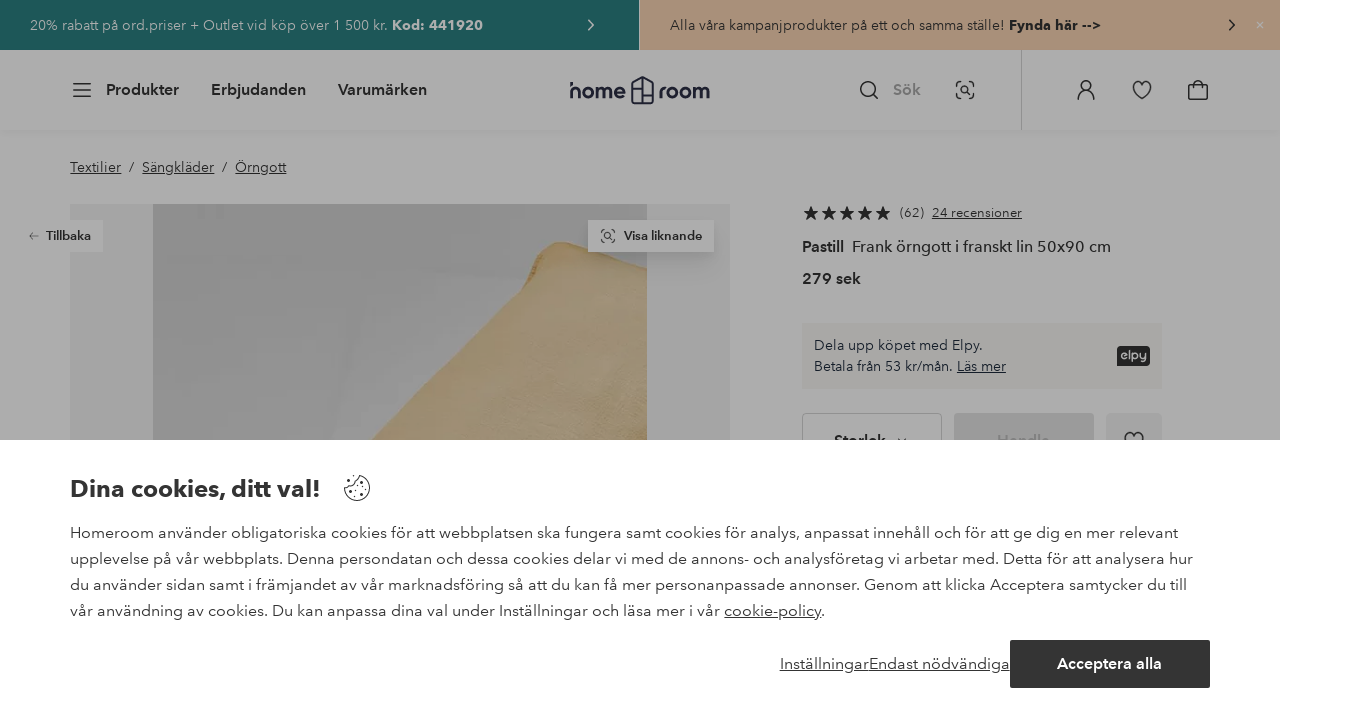

--- FILE ---
content_type: text/html; charset=utf-8
request_url: https://www.homeroom.se/pastill/frank-orngott-i-franskt-lin-50x90-cm/1631447-14
body_size: 145396
content:
<!doctype html>
<html data-n-head-ssr lang="sv-SE" data-n-head="%7B%22lang%22:%7B%22ssr%22:%22sv-SE%22%7D%7D">
  <head >
    <meta data-n-head="ssr" charset="utf-8"><meta data-n-head="ssr" name="viewport" content="width=device-width, initial-scale=1"><meta data-n-head="ssr" data-hid="detectify-verification" name="detectify-verification" content="04c7332f144fab544dca443e4c171464"><meta data-n-head="ssr" data-hid="mobile-web-app-capable" name="mobile-web-app-capable" content="yes"><meta data-n-head="ssr" data-hid="apple-mobile-web-app-capable" name="apple-mobile-web-app-capable" content="yes"><meta data-n-head="ssr" data-hid="apple-mobile-web-app-status-bar-style" name="apple-mobile-web-app-status-bar-style" content="default"><meta data-n-head="ssr" data-hid="apple-mobile-web-app-title" name="apple-mobile-web-app-title" content="Homeroom"><meta data-n-head="ssr" data-hid="format-detection" name="format-detection" content="telephone=no"><meta data-n-head="ssr" data-hid="theme-color" name="theme-color" content="#ffffff"><meta data-n-head="ssr" data-hid="msapplication-TileColor" name="msapplication-TileColor" content="#ffffff"><meta data-n-head="ssr" data-hid="description" name="description" content="Ett extra långt örngott i klassisk modell. Bädda naturligt och fräscht med enfärgade sängkläder i äkta lin. Kollektionen Frank är sydd i en mjuk och behaglig linkvalité från Frankrike. Linnetyget har tvättats för att få känslan som gör tyget mjukt att sova i och följsamt att bädda med. Väl avvägd täthet, 165 gram/m², upplevs alldeles lagom, vare sig du föredrar att stryka eller ha det skönt ostruket. Dubbelsöm längs kanterna ger en diskret liten vinge, stilrent och klassiskt. Kollektionen Frank kommer i milda och aningen dova nyanser, alla passar fint tillsammans. Du väljer enfärgat eller mixar en mjuk färgpalett. Komplettera med påslakan och lakan i samma kollektion, de finns i samma färger som örngottet och i flera olika storlekar. Linet i kollektionen Frank är - 100% lin- Maskintvätt 40°&lt;br/&gt;- 50x90 cm"><meta data-n-head="ssr" property="og:title" content="Frank örngott i franskt lin 50x90 cm"><meta data-n-head="ssr" property="og:type" content="product"><meta data-n-head="ssr" property="og:url" content="https://www.homeroom.se/pastill/frank-orngott-i-franskt-lin-50x90-cm/1631447-14"><meta data-n-head="ssr" property="og:description" content="Ett extra långt örngott i klassisk modell. Bädda naturligt och fräscht med enfärgade sängkläder i äkta lin. Kollektionen Frank är sydd i en mjuk och behaglig linkvalité från Frankrike. Linnetyget har tvättats för att få känslan som gör tyget mjukt att sova i och följsamt att bädda med. Väl avvägd täthet, 165 gram/m², upplevs alldeles lagom, vare sig du föredrar att stryka eller ha det skönt ostruket. Dubbelsöm längs kanterna ger en diskret liten vinge, stilrent och klassiskt. Kollektionen Frank kommer i milda och aningen dova nyanser, alla passar fint tillsammans. Du väljer enfärgat eller mixar en mjuk färgpalett.,Komplettera med påslakan och lakan i samma kollektion, de finns i samma färger som örngottet och i flera olika storlekar.,Linet i kollektionen Frank är,- 100% lin&lt;br/&gt;- Maskintvätt 40°&lt;br/&gt;- 50x90 cm"><meta data-n-head="ssr" property="og:image" content="https://assets.ellosgroup.com/i/ellos/hom_1631447-14_Fs"><meta data-n-head="ssr" property="og:site_name" content="Homeroom"><meta data-n-head="ssr" property="product:price:amount" content="279"><meta data-n-head="ssr" property="product:price:currency" content="SEK"><title>Frank örngott i franskt lin 50x90 cm - Gul - Textilier | Homeroom</title><link data-n-head="ssr" rel="apple-touch-icon" href="/icons/ios-512.png"><link data-n-head="ssr" rel="mask-icon" href="/icons/safari-pinned-tab.svg" color="#000000"><link data-n-head="ssr" rel="shortcut icon" type="image/x-icon" href="/icons/favicon.ico"><link data-n-head="ssr" rel="icon" type="image/x-icon" href="/icons/favicon.ico"><link data-n-head="ssr" rel="icon" type="image/png" sizes="32x32" href="/icons/favicon-32.png"><link data-n-head="ssr" rel="icon" type="image/png" sizes="16x16" href="/icons/favicon-16.png"><link data-n-head="ssr" rel="icon" type="image/png" sizes="24x24" href="/icons/favicon-xl.png"><link data-n-head="ssr" rel="apple-touch-startup-image" media="(device-width: 320px) and (device-height: 568px) and (-webkit-device-pixel-ratio: 2)" href="/splashscreens/iphone5_splash.png"><link data-n-head="ssr" rel="apple-touch-startup-image" media="(device-width: 375px) and (device-height: 667px) and (-webkit-device-pixel-ratio: 2)" href="/splashscreens/iphone6_splash.png"><link data-n-head="ssr" rel="apple-touch-startup-image" media="(device-width: 621px) and (device-height: 1104px) and (-webkit-device-pixel-ratio: 3)" href="/splashscreens/iphoneplus_splash.png"><link data-n-head="ssr" rel="apple-touch-startup-image" media="(device-width: 375px) and (device-height: 812px) and (-webkit-device-pixel-ratio: 3)" href="/splashscreens/iphonex_splash.png"><link data-n-head="ssr" rel="apple-touch-startup-image" media="(device-width: 414px) and (device-height: 896px) and (-webkit-device-pixel-ratio: 2)" href="/splashscreens/iphonexr_splash.png"><link data-n-head="ssr" rel="apple-touch-startup-image" media="(device-width: 414px) and (device-height: 896px) and (-webkit-device-pixel-ratio: 3)" href="/splashscreens/iphonexsmax_splash.png"><link data-n-head="ssr" rel="apple-touch-startup-image" media="(device-width: 768px) and (device-height: 1024px) and (-webkit-device-pixel-ratio: 2)" href="/splashscreens/ipad_splash.png"><link data-n-head="ssr" rel="apple-touch-startup-image" media="(device-width: 834px) and (device-height: 1112px) and (-webkit-device-pixel-ratio: 2)" href="/splashscreens/ipadpro1_splash.png"><link data-n-head="ssr" rel="apple-touch-startup-image" media="(device-width: 834px) and (device-height: 1194px) and (-webkit-device-pixel-ratio: 2)" href="/splashscreens/ipadpro3_splash.png"><link data-n-head="ssr" rel="apple-touch-startup-image" media="(device-width: 1024px) and (device-height: 1366px) and (-webkit-device-pixel-ratio: 2)" href="/splashscreens/ipadpro2_splash.png"><link data-n-head="ssr" rel="preconnect" href="https://assets.ellosgroup.com" crossorigin="true"><link data-n-head="ssr" rel="preconnect" href="https://static.ellosgroup.com" crossorigin="true"><link data-n-head="ssr" rel="preconnect" href="https://ellos.a.bigcontent.io" crossorigin="true"><link data-n-head="ssr" rel="preconnect" href="https://c1.amplience.net" crossorigin="true"><link data-n-head="ssr" rel="dns-prefetch" href="https://adservice.google.com"><link data-n-head="ssr" rel="dns-prefetch" href="https://gtm.homeroom.se"><link data-n-head="ssr" rel="canonical" href="https://www.homeroom.se/pastill/frank-orngott-i-franskt-lin-50x90-cm/1631447-14"><script data-n-head="ssr" src="https://gtm.homeroom.se/gtm.js?id=GTM-PXGL5Z84" async></script><script data-n-head="ssr" type="application/ld+json">{"@context":"https://schema.org/","@type":"Product","name":"Frank örngott i franskt lin 50x90 cm","color":"Havregul","image":["https://assets.ellosgroup.com/i/ellos/hom_1631447-14_Fs"],"description":["Ett extra långt örngott i klassisk modell. Bädda naturligt och fräscht med enfärgade sängkläder i äkta lin. Kollektionen Frank är sydd i en mjuk och behaglig linkvalité från Frankrike. Linnetyget har tvättats för att få känslan som gör tyget mjukt att sova i och följsamt att bädda med. Väl avvägd täthet, 165 gram/m², upplevs alldeles lagom, vare sig du föredrar att stryka eller ha det skönt ostruket. Dubbelsöm längs kanterna ger en diskret liten vinge, stilrent och klassiskt. Kollektionen Frank kommer i milda och aningen dova nyanser, alla passar fint tillsammans. Du väljer enfärgat eller mixar en mjuk färgpalett.","Komplettera med påslakan och lakan i samma kollektion, de finns i samma färger som örngottet och i flera olika storlekar.","Linet i kollektionen Frank är","- 100% lin&lt;br/&gt;- Maskintvätt 40°&lt;br/&gt;- 50x90 cm"],"sku":"1631447-14","offers":{"@type":"Offer","url":"https://www.homeroom.se/pastill/frank-orngott-i-franskt-lin-50x90-cm/1631447-14","priceCurrency":"SEK","price":279,"availability":"https://schema.org/OutOfStock"},"brand":{"@type":"Brand","name":"Pastill","url":"https://www.homeroom.se/brand/pastill"},"aggregateRating":{"@type":"AggregateRating","ratingValue":4.8,"reviewCount":62},"review":[{"@type":"Review","author":{"@type":"Person","name":"Lotta Å"},"datePublished":"2024-10-23","description":"Riktigt sköna och snyga lakan i hög kvalitet. ","name":"Nya favoritlakanen","reviewRating":{"@type":"Rating","bestRating":5,"ratingValue":5,"worstRating":1}},{"@type":"Review","author":{"@type":"Person","name":"Jessica G"},"datePublished":"2024-09-29","description":"Finkvalite och färg. Nöjd","name":"Fin kvalite","reviewRating":{"@type":"Rating","bestRating":5,"ratingValue":5,"worstRating":1}},{"@type":"Review","author":{"@type":"Person","name":"Trine A"},"datePublished":"2024-07-31","description":"God kvalitet, mycket nöjd.","name":"Underbar kuddevar","reviewRating":{"@type":"Rating","bestRating":5,"ratingValue":5,"worstRating":1}},{"@type":"Review","author":{"@type":"Person","name":"Randi P"},"datePublished":"2024-07-23","description":"God kvalitet. Behaglig","name":"Nöjd","reviewRating":{"@type":"Rating","bestRating":5,"ratingValue":5,"worstRating":1}},{"@type":"Review","author":{"@type":"Person","name":"Ulf S"},"datePublished":"2024-06-02","description":"So far so good!","name":"So far so good!","reviewRating":{"@type":"Rating","bestRating":5,"ratingValue":5,"worstRating":1}},{"@type":"Review","author":{"@type":"Person","name":"Lars G"},"datePublished":"2024-05-31","description":"Hög kvalitet. Rejält tyg som är något tjockare än de tunnaste man annars kan hitta. Mjuka och sköna. Att ligga på linne är inte som att ligga på bomull men om man tycker om det så är der så mycket skönare. Att dom skulle lukta eller damma som jac läst i några få recentioner håller jag inte alls med om. Luddar inte mer än andra i torktumlaren. Rekommenderas och det gäller hela serien. Jag har flera färger. Köpet gick att få till riktigt bra pris genom att kombinera ett par av rabattkoderna. ","name":"Hög kvalitet","reviewRating":{"@type":"Rating","bestRating":5,"ratingValue":5,"worstRating":1}},{"@type":"Review","author":{"@type":"Person","name":"Pia L"},"datePublished":"2024-04-17","description":"Fin färg som i annonsen och mjukt vackert tyg. ","name":"Örngott franskt lin","reviewRating":{"@type":"Rating","bestRating":5,"ratingValue":5,"worstRating":1}},{"@type":"Review","author":{"@type":"Person","name":"Diana E"},"datePublished":"2024-01-31","description":"Härlig kvalitet","name":"Pastill","reviewRating":{"@type":"Rating","bestRating":5,"ratingValue":5,"worstRating":1}}]}</script><script data-n-head="ssr" type="application/ld+json">{"@context":"https://schema.org","@type":"BreadcrumbList","itemListElement":[{"@type":"ListItem","position":1,"item":{"@id":"https://www.homeroom.se/textilier","name":"Textilier"}},{"@type":"ListItem","position":2,"item":{"@id":"https://www.homeroom.se/textilier/sangklader","name":"Sängkläder"}},{"@type":"ListItem","position":3,"item":{"@id":"https://www.homeroom.se/textilier/sangklader/orngott","name":"Örngott"}}]}</script><link rel="preload" href="/_nuxt/f044cbb.js" as="script"><link rel="preload" href="/_nuxt/cca1230.js" as="script"><link rel="preload" href="/_nuxt/ef2cd3f.js" as="script"><link rel="preload" href="/_nuxt/d7d9a44.js" as="script"><link rel="preload" href="/_nuxt/632a1dd.js" as="script"><link rel="preload" href="/_nuxt/08ecb01.js" as="script"><link rel="preload" href="/_nuxt/d5a0e25.js" as="script"><link rel="preload" href="/_nuxt/d314af3.js" as="script"><link rel="preload" href="/_nuxt/b673827.js" as="script"><link rel="preload" href="/_nuxt/2e8912c.js" as="script"><link rel="preload" href="/_nuxt/5d7d1a2.js" as="script"><link rel="preload" href="/_nuxt/18f05cf.js" as="script"><link rel="preload" href="/_nuxt/fbb0360.js" as="script"><link rel="preload" href="/_nuxt/2391489.js" as="script"><link rel="preload" href="/_nuxt/c0ba806.js" as="script"><link rel="preload" href="/_nuxt/f3bf60f.js" as="script"><link rel="preload" href="/_nuxt/0b1dede.js" as="script"><link rel="preload" href="/_nuxt/c7ae72f.js" as="script"><link rel="preload" href="/_nuxt/6e0ba60.js" as="script"><link rel="preload" href="/_nuxt/6657082.js" as="script"><link rel="preload" href="/_nuxt/01b66e0.js" as="script"><link rel="preload" href="/_nuxt/a575128.js" as="script"><link rel="preload" href="/_nuxt/5331ecd.js" as="script"><link rel="preload" href="/_nuxt/95230e8.js" as="script"><link rel="preload" href="/_nuxt/21495b2.js" as="script"><link rel="preload" href="/_nuxt/47a932a.js" as="script"><link rel="preload" href="/_nuxt/7dacb52.js" as="script"><link rel="preload" href="/_nuxt/c10a455.js" as="script"><link rel="preload" href="/_nuxt/9f07dfa.js" as="script"><link rel="preload" href="/_nuxt/cf64273.js" as="script"><link rel="preload" href="/_nuxt/bbb6cca.js" as="script"><link rel="preload" href="/_nuxt/38d8507.js" as="script"><link rel="preload" href="/_nuxt/b7c3223.js" as="script"><link rel="preload" href="/_nuxt/52908de.js" as="script"><link rel="preload" href="/_nuxt/cc1ed04.js" as="script"><style data-vue-ssr-id="685ef19c:0 734d8a41:0 ef6f316e:0 5ef25ab8:0 09706a6c:0 5e81a75b:0 e20ecc56:0 71188183:0 dfa95bda:0 a59481b2:0 d1598550:0 2f225152:0 7e164e81:0 b070a8f2:0 ece4ffa6:0 3f95dfa1:0 07076f88:0 b11153e6:0 6b8d5cec:0 e5871d96:0 2350bbcc:0 f08318d0:0 47384f18:0 11a48f53:0 086a18e4:0 1a5d4155:0 55f0b33a:0 f7f027e6:0 51a913b4:0 1df9728f:0 11e7f1e7:0 3075c77e:0 6e226df2:0 17039804:0 d25559b2:0 8ab4722c:0 4e4c58b4:0 3c2fe52c:0 b59b83a6:0 109cc99b:0 44f7dbec:0 5b4ba83e:0 45433dbc:0 140da3e3:0 22ea093e:0 4029eb26:0 5286fc20:0 1457489a:0 3db2e3fc:0 7cedc6e1:0 461a142d:0 fa49dde4:0 c2413316:0 64eb4d04:0 372c0d10:0 440d09cb:0">.vue-advanced-cropper{direction:ltr;max-height:100%;max-width:100%;position:relative;text-align:center;-webkit-user-select:none;user-select:none}.vue-advanced-cropper__stretcher{max-height:100%;max-width:100%;pointer-events:none;position:relative}.vue-advanced-cropper__image{max-width:none!important;position:absolute;transform-origin:center;-webkit-user-select:none;user-select:none}.vue-advanced-cropper__background,.vue-advanced-cropper__foreground{background:#000;left:50%;opacity:1;position:absolute;top:50%;transform:translate(-50%,-50%)}.vue-advanced-cropper__foreground{opacity:.5}.vue-advanced-cropper__boundaries{left:50%;opacity:1;position:absolute;top:50%;transform:translate(-50%,-50%)}.vue-advanced-cropper__cropper-wrapper{height:100%;width:100%}.vue-advanced-cropper__image-wrapper{height:100%;overflow:hidden;position:absolute;width:100%}.vue-advanced-cropper__stencil-wrapper{position:absolute}.vue-simple-handler{background:#fff;display:block;height:10px;width:10px}.vue-rectangle-stencil{box-sizing:border-box}.vue-rectangle-stencil,.vue-rectangle-stencil__preview{height:100%;position:absolute;width:100%}.vue-rectangle-stencil--movable{cursor:move}.vue-circle-stencil{box-sizing:initial;cursor:move;height:100%;position:absolute;width:100%}.vue-circle-stencil__preview{border-radius:50%;height:100%;position:absolute;width:100%}.vue-circle-stencil--movable{cursor:move}.vue-simple-line{background:0 0;border:0 solid #ffffff4d;transition:border .5s}.vue-simple-line--north,.vue-simple-line--south{height:0;width:100%}.vue-simple-line--east,.vue-simple-line--west{height:100%;width:0}.vue-simple-line--east{border-right-width:1px}.vue-simple-line--west{border-left-width:1px}.vue-simple-line--south{border-bottom-width:1px}.vue-simple-line--north{border-top-width:1px}.vue-simple-line--hover{border-color:#fff;opacity:1}.vue-bounding-box{height:100%;position:relative;width:100%}.vue-bounding-box__handler{position:absolute}.vue-bounding-box__handler--west-north{left:0;top:0}.vue-bounding-box__handler--north{left:50%;top:0}.vue-bounding-box__handler--east-north{left:100%;top:0}.vue-bounding-box__handler--east{left:100%;top:50%}.vue-bounding-box__handler--east-south{left:100%;top:100%}.vue-bounding-box__handler--south{left:50%;top:100%}.vue-bounding-box__handler--west-south{left:0;top:100%}.vue-bounding-box__handler--west{left:0;top:50%}.vue-handler-wrapper{height:30px;position:absolute;transform:translate(-50%,-50%);width:30px}.vue-handler-wrapper__draggable{align-items:center;display:flex;height:100%;justify-content:center;width:100%}.vue-handler-wrapper--west-north{cursor:nw-resize}.vue-handler-wrapper--north{cursor:n-resize}.vue-handler-wrapper--east-north{cursor:ne-resize}.vue-handler-wrapper--east{cursor:e-resize}.vue-handler-wrapper--east-south{cursor:se-resize}.vue-handler-wrapper--south{cursor:s-resize}.vue-handler-wrapper--west-south{cursor:sw-resize}.vue-handler-wrapper--west{cursor:w-resize}.vue-handler-wrapper--disabled{cursor:auto}.vue-line-wrapper{align-items:center;background:0 0;display:flex;justify-content:center;position:absolute}.vue-line-wrapper--north,.vue-line-wrapper--south{height:12px;left:0;transform:translateY(-50%);width:100%}.vue-line-wrapper--north{cursor:n-resize;top:0}.vue-line-wrapper--south{cursor:s-resize;top:100%}.vue-line-wrapper--east,.vue-line-wrapper--west{height:100%;top:0;transform:translateX(-50%);width:12px}.vue-line-wrapper--east{cursor:e-resize;left:100%}.vue-line-wrapper--west{cursor:w-resize;left:0}.vue-line-wrapper--disabled{cursor:auto}.vue-draggable-area{position:relative}.vue-preview-result{box-sizing:border-box;height:100%;overflow:hidden;position:absolute;width:100%}.vue-preview-result__wrapper{position:absolute}.vue-preview-result__image{max-width:none!important;pointer-events:none;position:relative;transform-origin:center;-webkit-user-select:none;user-select:none}.vue-preview{box-sizing:border-box;overflow:hidden;position:relative}.vue-preview--fill,.vue-preview__wrapper{height:100%;position:absolute;width:100%}.vue-preview__image{max-width:none!important;pointer-events:none;position:absolute;transform-origin:center;-webkit-user-select:none;user-select:none}
.nuxt-progress{background-color:#000;height:2px;left:0;opacity:1;position:fixed;right:0;top:0;transition:width .1s,opacity .4s;width:0;z-index:999999}.nuxt-progress.nuxt-progress-notransition{transition:none}.nuxt-progress-failed{background-color:red}
html{line-height:1.15;-ms-text-size-adjust:100%;-webkit-text-size-adjust:100%;-webkit-font-smoothing:antialiased;-moz-font-smoothing:antialiased;-moz-osx-font-smoothing:grayscale}body{margin:0}h1{font-size:2em}h1,h2,h3,h4,h5,h6,p{margin:0;padding:0}main{display:block}hr{box-sizing:initial;height:0;overflow:visible}pre{font-family:monospace,monospace;font-size:1em}a{background-color:initial;-webkit-text-decoration-skip:objects;color:#000;-webkit-text-decoration:none;text-decoration:none}abbr[title]{border-bottom:none;-webkit-text-decoration:underline;text-decoration:underline;-webkit-text-decoration:underline dotted;text-decoration:underline dotted}b,strong{font-weight:bolder}code,kbd,samp{font-family:monospace,monospace;font-size:1em}small{font-size:80%}sub,sup{font-size:75%;line-height:0;position:relative;vertical-align:initial}sub{bottom:-.25em}sup{top:-.5em}svg:not(:root){overflow:hidden}button,input,optgroup,select,textarea{font-family:"Avenir",sans-serif;font-size:100%;line-height:1.15;margin:0}button,input{overflow:visible}button,select{text-transform:none}[type=reset],[type=submit],button{-webkit-appearance:button}[type=button]::-moz-focus-inner,[type=reset]::-moz-focus-inner,[type=submit]::-moz-focus-inner,button::-moz-focus-inner{border-style:none;padding:0}fieldset{padding:.35em .75em .625em}legend{box-sizing:border-box;color:inherit;display:table;max-width:100%;padding:0;white-space:normal}progress{vertical-align:initial}textarea{overflow:auto}[type=checkbox],[type=radio]{box-sizing:border-box;padding:0}[type=number]::-webkit-inner-spin-button,[type=number]::-webkit-outer-spin-button{height:auto}[type=search]{-webkit-appearance:textfield;outline-offset:-2px}[type=search]::-webkit-search-cancel-button,[type=search]::-webkit-search-decoration{-webkit-appearance:none}::-webkit-file-upload-button{-webkit-appearance:button;font:inherit}details,menu{display:block}summary{display:list-item}[hidden],template{display:none}*,:after,:before{box-sizing:border-box}body>*{-ms-overflow-style:-ms-autohiding-scrollbar}:root{--outline-offset:2px}img{vertical-align:middle}svg{fill:currentColor}.ui-icon-16{height:1rem;width:1rem}.ui-icon-24{height:1.5rem;width:1.5rem}.ui-icon-32{height:2rem;width:2rem}.ui-icon-38{height:2.375rem;width:2.375rem}.ui-icon-solid{box-sizing:initial;padding:.5rem}[class*=ui-flag]{border-radius:1rem}[role=link]{cursor:pointer}[class*=userInput-]:not(.userInput-keyboard) [tabindex],[class*=userInput-]:not(.userInput-keyboard) a,[class*=userInput-]:not(.userInput-keyboard) button,[class*=userInput-]:not(.userInput-keyboard) input,[class*=userInput-]:not(.userInput-keyboard) textarea{outline:none;-webkit-tap-highlight-color:rgba(0,0,0,0)}[tabindex]:focus-visible,a:focus-visible,button:focus-visible,input:focus-visible,textarea:focus-visible{outline:revert;outline-offset:var(--outline-offset)}a:not(:focus-visible),button:not(:focus-visible){outline:none}a:not(:focus-visible).icon-only .icon-label,button:not(:focus-visible).icon-only .icon-label{border:0;clip:rect(0 0 0 0);height:1px;margin:-1px;overflow:hidden;padding:0;position:absolute;width:1px}[class*=cta-]{align-items:center;-webkit-appearance:none;appearance:none;border-radius:.25rem;cursor:pointer;display:flex;flex-wrap:wrap;font-size:.8125rem;font-weight:600;height:2rem;justify-content:center;margin:0;min-width:2rem;padding:0 .5rem;transition:background-color .25s cubic-bezier(.215,.61,.355,1),border-color .25s cubic-bezier(.215,.61,.355,1),color .25s cubic-bezier(.215,.61,.355,1)}[class*=cta-]:disabled{cursor:default;pointer-events:none}[class*=cta-].icon-only{width:2rem}[class*=cta-].icon-only span:not(.slider-icons):not(.media-image){margin:0 .4375rem}[class*=cta-].icon-only svg{margin:0}[class*=cta-].rounded{border-radius:100%}[class*=cta-]:not(.icon-only) span:not(.media-image){line-height:1.125rem;margin:0 .25rem}[class*=cta-] svg{height:1rem;width:1rem}[class*=cta-outline-grey-m],[class*=cta-outline-midnight-m],[class*=cta-outline-white-m],[class*=cta-solid-black-m],[class*=cta-solid-grey-m],[class*=cta-solid-midnight-m],[class*=cta-solid-odyssey-m],[class*=cta-solid-primary-m],[class*=cta-solid-secondary-m],[class*=cta-solid-white-m]{font-size:.875rem;height:2.5rem;min-width:2.5rem;padding:0 .625rem}[class*=cta-outline-grey-m].icon-only,[class*=cta-outline-midnight-m].icon-only,[class*=cta-outline-white-m].icon-only,[class*=cta-solid-black-m].icon-only,[class*=cta-solid-grey-m].icon-only,[class*=cta-solid-midnight-m].icon-only,[class*=cta-solid-odyssey-m].icon-only,[class*=cta-solid-primary-m].icon-only,[class*=cta-solid-secondary-m].icon-only,[class*=cta-solid-white-m].icon-only{width:2.5rem}[class*=cta-outline-grey-m]:not(.icon-only) span:not(.media-image),[class*=cta-outline-midnight-m]:not(.icon-only) span:not(.media-image),[class*=cta-outline-white-m]:not(.icon-only) span:not(.media-image),[class*=cta-solid-black-m]:not(.icon-only) span:not(.media-image),[class*=cta-solid-grey-m]:not(.icon-only) span:not(.media-image),[class*=cta-solid-midnight-m]:not(.icon-only) span:not(.media-image),[class*=cta-solid-odyssey-m]:not(.icon-only) span:not(.media-image),[class*=cta-solid-primary-m]:not(.icon-only) span:not(.media-image),[class*=cta-solid-secondary-m]:not(.icon-only) span:not(.media-image),[class*=cta-solid-white-m]:not(.icon-only) span:not(.media-image){line-height:1.25rem}[class*=cta-outline-grey-m]:not(.icon-only) span:not(.media-image):first-child,[class*=cta-outline-midnight-m]:not(.icon-only) span:not(.media-image):first-child,[class*=cta-outline-white-m]:not(.icon-only) span:not(.media-image):first-child,[class*=cta-solid-black-m]:not(.icon-only) span:not(.media-image):first-child,[class*=cta-solid-grey-m]:not(.icon-only) span:not(.media-image):first-child,[class*=cta-solid-midnight-m]:not(.icon-only) span:not(.media-image):first-child,[class*=cta-solid-odyssey-m]:not(.icon-only) span:not(.media-image):first-child,[class*=cta-solid-primary-m]:not(.icon-only) span:not(.media-image):first-child,[class*=cta-solid-secondary-m]:not(.icon-only) span:not(.media-image):first-child,[class*=cta-solid-white-m]:not(.icon-only) span:not(.media-image):first-child{margin:0 .25rem 0 .375rem}[class*=cta-outline-grey-m]:not(.icon-only) span:not(.media-image):last-child,[class*=cta-outline-midnight-m]:not(.icon-only) span:not(.media-image):last-child,[class*=cta-outline-white-m]:not(.icon-only) span:not(.media-image):last-child,[class*=cta-solid-black-m]:not(.icon-only) span:not(.media-image):last-child,[class*=cta-solid-grey-m]:not(.icon-only) span:not(.media-image):last-child,[class*=cta-solid-midnight-m]:not(.icon-only) span:not(.media-image):last-child,[class*=cta-solid-odyssey-m]:not(.icon-only) span:not(.media-image):last-child,[class*=cta-solid-primary-m]:not(.icon-only) span:not(.media-image):last-child,[class*=cta-solid-secondary-m]:not(.icon-only) span:not(.media-image):last-child,[class*=cta-solid-white-m]:not(.icon-only) span:not(.media-image):last-child{margin:0 .375rem 0 .25rem}[class*=cta-outline-grey-m]:not(.icon-only) span:not(.media-image):only-child,[class*=cta-outline-midnight-m]:not(.icon-only) span:not(.media-image):only-child,[class*=cta-outline-white-m]:not(.icon-only) span:not(.media-image):only-child,[class*=cta-solid-black-m]:not(.icon-only) span:not(.media-image):only-child,[class*=cta-solid-grey-m]:not(.icon-only) span:not(.media-image):only-child,[class*=cta-solid-midnight-m]:not(.icon-only) span:not(.media-image):only-child,[class*=cta-solid-odyssey-m]:not(.icon-only) span:not(.media-image):only-child,[class*=cta-solid-primary-m]:not(.icon-only) span:not(.media-image):only-child,[class*=cta-solid-secondary-m]:not(.icon-only) span:not(.media-image):only-child,[class*=cta-solid-white-m]:not(.icon-only) span:not(.media-image):only-child{margin:0 .125rem}[class*=cta-outline-grey-m] svg,[class*=cta-outline-midnight-m] svg,[class*=cta-outline-white-m] svg,[class*=cta-solid-black-m] svg,[class*=cta-solid-grey-m] svg,[class*=cta-solid-midnight-m] svg,[class*=cta-solid-odyssey-m] svg,[class*=cta-solid-primary-m] svg,[class*=cta-solid-secondary-m] svg,[class*=cta-solid-white-m] svg{height:1.25rem;width:1.25rem}[class*=cta-outline-grey-l],[class*=cta-outline-midnight-l],[class*=cta-outline-white-l],[class*=cta-solid-black-l],[class*=cta-solid-grey-l],[class*=cta-solid-midnight-l],[class*=cta-solid-odyssey-l],[class*=cta-solid-primary-l],[class*=cta-solid-secondary-l],[class*=cta-solid-white-l]{font-size:1rem;height:3rem;min-width:3rem;padding:0 .75rem}[class*=cta-outline-grey-l].icon-only,[class*=cta-outline-midnight-l].icon-only,[class*=cta-outline-white-l].icon-only,[class*=cta-solid-black-l].icon-only,[class*=cta-solid-grey-l].icon-only,[class*=cta-solid-midnight-l].icon-only,[class*=cta-solid-odyssey-l].icon-only,[class*=cta-solid-primary-l].icon-only,[class*=cta-solid-secondary-l].icon-only,[class*=cta-solid-white-l].icon-only{width:3rem}[class*=cta-outline-grey-l]:not(.icon-only) span:not(.media-image),[class*=cta-outline-midnight-l]:not(.icon-only) span:not(.media-image),[class*=cta-outline-white-l]:not(.icon-only) span:not(.media-image),[class*=cta-solid-black-l]:not(.icon-only) span:not(.media-image),[class*=cta-solid-grey-l]:not(.icon-only) span:not(.media-image),[class*=cta-solid-midnight-l]:not(.icon-only) span:not(.media-image),[class*=cta-solid-odyssey-l]:not(.icon-only) span:not(.media-image),[class*=cta-solid-primary-l]:not(.icon-only) span:not(.media-image),[class*=cta-solid-secondary-l]:not(.icon-only) span:not(.media-image),[class*=cta-solid-white-l]:not(.icon-only) span:not(.media-image){margin:0 .25rem}[class*=cta-outline-grey-l] svg,[class*=cta-outline-midnight-l] svg,[class*=cta-outline-white-l] svg,[class*=cta-solid-black-l] svg,[class*=cta-solid-grey-l] svg,[class*=cta-solid-midnight-l] svg,[class*=cta-solid-odyssey-l] svg,[class*=cta-solid-primary-l] svg,[class*=cta-solid-secondary-l] svg,[class*=cta-solid-white-l] svg{height:1.5rem;width:1.5rem}[class*=cta-outline-midnight-xl],[class*=cta-outline-white-xl],[class*=cta-solid-black-xl],[class*=cta-solid-grey-xl],[class*=cta-solid-midnight-xl],[class*=cta-solid-odyssey-xl],[class*=cta-solid-primary-xl],[class*=cta-solid-secondary-xl],[class*=cta-solid-white-xl]{font-size:1rem;height:3.5rem;min-width:3.5rem;padding:0 1rem}[class*=cta-outline-midnight-xl].icon-only,[class*=cta-outline-white-xl].icon-only,[class*=cta-solid-black-xl].icon-only,[class*=cta-solid-grey-xl].icon-only,[class*=cta-solid-midnight-xl].icon-only,[class*=cta-solid-odyssey-xl].icon-only,[class*=cta-solid-primary-xl].icon-only,[class*=cta-solid-secondary-xl].icon-only,[class*=cta-solid-white-xl].icon-only{width:3.5rem}[class*=cta-outline-midnight-xl]:not(.icon-only) svg:not(.media-image):first-child,[class*=cta-outline-midnight-xl]:not(.icon-only) svg:not(.media-image):last-child,[class*=cta-outline-white-xl]:not(.icon-only) svg:not(.media-image):first-child,[class*=cta-outline-white-xl]:not(.icon-only) svg:not(.media-image):last-child,[class*=cta-solid-black-xl]:not(.icon-only) svg:not(.media-image):first-child,[class*=cta-solid-black-xl]:not(.icon-only) svg:not(.media-image):last-child,[class*=cta-solid-grey-xl]:not(.icon-only) svg:not(.media-image):first-child,[class*=cta-solid-grey-xl]:not(.icon-only) svg:not(.media-image):last-child,[class*=cta-solid-midnight-xl]:not(.icon-only) svg:not(.media-image):first-child,[class*=cta-solid-midnight-xl]:not(.icon-only) svg:not(.media-image):last-child,[class*=cta-solid-odyssey-xl]:not(.icon-only) svg:not(.media-image):first-child,[class*=cta-solid-odyssey-xl]:not(.icon-only) svg:not(.media-image):last-child,[class*=cta-solid-primary-xl]:not(.icon-only) svg:not(.media-image):first-child,[class*=cta-solid-primary-xl]:not(.icon-only) svg:not(.media-image):last-child,[class*=cta-solid-secondary-xl]:not(.icon-only) svg:not(.media-image):first-child,[class*=cta-solid-secondary-xl]:not(.icon-only) svg:not(.media-image):last-child,[class*=cta-solid-white-xl]:not(.icon-only) svg:not(.media-image):first-child,[class*=cta-solid-white-xl]:not(.icon-only) svg:not(.media-image):last-child{margin:0 .25rem}[class*=cta-outline-midnight-xl] svg,[class*=cta-outline-white-xl] svg,[class*=cta-solid-black-xl] svg,[class*=cta-solid-grey-xl] svg,[class*=cta-solid-midnight-xl] svg,[class*=cta-solid-odyssey-xl] svg,[class*=cta-solid-primary-xl] svg,[class*=cta-solid-secondary-xl] svg,[class*=cta-solid-white-xl] svg{height:1.5rem;width:1.5rem}[class*=cta-outline]{border-width:.0625rem}body{font-family:"Avenir",Tahoma,sans;font-size:1rem;font-weight:400}body,body a h1,body a h2,body a h3,body a h4,body a h5,body a h6,body a p{color:#343434}h1,h2,h3,h4,h5,h6{font-family:"Avenir",Times,serif;font-weight:500}h1.bold,h2.bold,h3.bold,h4.bold,h5.bold,h6.bold,p.bold{font-weight:700}.h1,h1{font-size:2.25rem}.h2,h2{font-size:2rem}.h3,h3{font-size:1.75rem}.h4,h4{font-size:1.5rem}.h5,h5{font-size:1.25rem}.h6,h6{font-size:1.125rem}p{font-size:1rem}@font-face{font-display:swap;font-family:"Heldane";font-style:normal;font-weight:500;src:url(https://static.ellosgroup.com/homeroom/static/fonts/heldane/heldane-display-web-medium.woff2) format("woff2"),url(https://static.ellosgroup.com/homeroom/static/fonts/heldane/heldane-display-web-medium.eot.woff) format("woff")}@font-face{font-display:swap;font-family:"Heldane";font-style:normal;font-weight:700;src:url(https://static.ellosgroup.com/homeroom/static/fonts/heldane/heldane-display-web-bold.woff2) format("woff2"),url(https://static.ellosgroup.com/homeroom/static/fonts/heldane/heldane-display-web-bold.woff) format("woff")}@font-face{font-display:swap;font-family:"Avenir";font-style:400;src:url(https://static.ellosgroup.com/ellos/static/fonts/avenir/AvenirNextLTPro-Regular.woff2) format("woff2"),url(https://static.ellosgroup.com/ellos/static/fonts/avenir/AvenirNextLTPro-Regular.woff) format("woff")}@font-face{font-display:swap;font-family:"Avenir";font-style:normal;font-weight:500;src:url(https://static.ellosgroup.com/ellos/static/fonts/avenir/AvenirNextLTPro-Medium.woff2) format("woff2"),url(https://static.ellosgroup.com/ellos/static/fonts/avenir/AvenirNextLTPro-Medium.woff) format("woff")}@font-face{font-display:swap;font-family:"Avenir";font-style:normal;font-weight:600;src:url(https://static.ellosgroup.com/ellos/static/fonts/avenir/AvenirNextLTPro-Demi.woff2) format("woff2"),url(https://static.ellosgroup.com/ellos/static/fonts/avenir/AvenirNextLTPro-Demi.woff) format("woff")}@font-face{font-display:swap;font-family:"Avenir";font-style:normal;font-weight:700;src:url(https://static.ellosgroup.com/ellos/static/fonts/avenir/AvenirNextLTPro-Bold.woff2) format("woff2"),url(https://static.ellosgroup.com/ellos/static/fonts/avenir/AvenirNextLTPro-Bold.woff) format("woff")}body,html{width:100%}body{overflow-x:hidden}body *{color:inherit}@media (max-width:74.9375rem){html.overlay{min-height:100%;overflow:hidden}html.overlay body{height:calc(100vh + var(--overlay-offset, 0));min-height:100vh;min-height:-webkit-fill-available;overflow-y:hidden;position:fixed;top:calc(var(--overlay-offset, 0)*-1);z-index:0}}@media (min-width:75em){html.overlay body{height:calc(100vh + var(--overlay-offset));overflow-y:hidden;position:fixed;top:calc(var(--overlay-offset)*-1)}}html body{opacity:1!important}#__nuxt{width:100%}#__nuxt .inline-notification{outline:none}#__nuxt main{position:relative;width:100%}#__nuxt main.prevent-click{pointer-events:none}#__nuxt main .main-overlay{background:#00000052;height:100%;left:0;position:absolute;width:100vw;z-index:5}.content-container{align-items:center;display:flex;flex-direction:column;justify-content:flex-start;width:100%}.content-container .content-inner-container{max-width:100rem;width:100%}.content-container .content-inner-container .content-wrapper{padding:0 1rem;width:100%}@media (min-width:62em) and (max-width:74.9375em){.content-container .content-inner-container .content-wrapper{padding:0 5.46875%}}@media (min-width:75em) and (max-width:87.4375em){.content-container .content-inner-container .content-wrapper{padding:0 5.5%}}@media (min-width:87.5em) and (max-width:99.9375em){.content-container .content-inner-container .content-wrapper{padding:0 5.84%}}@media (min-width:100em){.content-container .content-inner-container .content-wrapper{padding:0 5.75%}}h1.content-block-headline,h2.content-block-headline,h3.content-block-headline,h4.content-block-headline,h5.content-block-headline,h6.content-block-headline{font-size:1.5rem;line-height:1.8125rem}@media (min-width:36em){h1.content-block-headline,h2.content-block-headline,h3.content-block-headline,h4.content-block-headline,h5.content-block-headline,h6.content-block-headline{font-size:1.75rem;line-height:2.0625rem}}@media (min-width:75em){h1.content-block-headline,h2.content-block-headline,h3.content-block-headline,h4.content-block-headline,h5.content-block-headline,h6.content-block-headline{font-size:2rem;line-height:2.375rem}}@media (min-width:100em){h1.content-block-headline,h2.content-block-headline,h3.content-block-headline,h4.content-block-headline,h5.content-block-headline,h6.content-block-headline{font-size:2.25rem;line-height:2.6875rem}}.content-block-top-margin{margin-top:2rem}@media (min-width:36em){.content-block-top-margin{margin-top:2.5rem}}@media (min-width:62em){.content-block-top-margin{margin-top:3rem}}@media (min-width:100em){.content-block-top-margin{margin-top:4rem}}.content-block-bottom-margin{margin-bottom:2rem}@media (min-width:36em){.content-block-bottom-margin{margin-bottom:2.5rem}}@media (min-width:62em){.content-block-bottom-margin{margin-bottom:3.0625rem}}@media (min-width:100em){.content-block-bottom-margin{margin-bottom:4rem}}#bv-mboxzone-lightbox{max-height:100vh!important;min-height:100vh!important;overflow-y:scroll!important;-webkit-overflow-scrolling:touch!important;top:0!important}#bv-mboxzone-lightbox>div{padding:0!important}@media (min-width:62em){#bv-mboxzone-lightbox>div{padding:3.125rem 0!important}}.chatbot-badge .cta.type-solid.variant-my-pages-secondary,.chatbot-badge .cta.type-solid.variant-primary{--cta-background:#343434;--cta-background--hover:#343434;--cta-background--focus:#343434;--cta-background--active:#343434}#chatframe{transition:opacity .3s ease-in-out}html.overlay #chatframe{display:none;opacity:0}
.skip-link-wrapper{left:.75rem;pointer-events:none;position:absolute;top:.75rem;z-index:100}.skip-link{display:flex;transform:translateY(-200%);transition:transform .3s cubic-bezier(.455,.03,.515,.955)}.userInput-keyboard .skip-link:focus,.userInput-mouse .skip-link:hover,.userInput-touch .skip-link:active{transform:translateY(0)}
.cta{--cta-border-radius:4px;--cta-font-weight:600;--cta-font-size:1rem;--cta-padding:0.75rem;--cta-text-padding:0.25rem;--cta-icon-padding:0.25rem}.cta.size-s{--cta-font-size:0.8125rem;--cta-padding:0.5rem;--cta-icon-size:1rem}.cta.size-m{--cta-font-size:0.875rem;--cta-icon-size:1.25rem}.cta.size-l,.cta.size-xl{--cta-font-size:1rem}.cta{--cta-icon-size:1.5rem;--cta-default-transition:background-color 0.25s cubic-bezier(0.215,0.61,0.355,1),border-color 0.25s cubic-bezier(0.215,0.61,0.355,1),color 0.25s cubic-bezier(0.215,0.61,0.355,1);align-items:center;-webkit-appearance:none;appearance:none;background-clip:padding-box;background-color:var(--cta-background);border-color:var(--cta-border);border-radius:var(--cta-border-radius);border-style:solid;border-width:var(--cta-border-width);color:var(--cta-color);cursor:pointer;display:inline-flex;font-size:var(--cta-font-size);font-weight:var(--cta-font-weight);margin:0;min-height:var(--cta-min-height);min-width:var(--cta-min-width);outline:none;padding:0 calc(var(--cta-padding) - var(--cta-border-width));position:relative;transition:var(--cta-default-transition)}a.cta{-webkit-text-decoration:none;text-decoration:none}.cta svg{height:var(--cta-icon-size);width:var(--cta-icon-size)}.cta:disabled,.cta[aria-busy]{cursor:default;pointer-events:none}.cta.icon-only{--cta-padding:0}.cta.icon-only .icon-label{border:0;clip:rect(0 0 0 0);height:1px;margin:-1px;overflow:hidden;padding:0;position:absolute;width:1px}.cta.icon-only .icon-label+span{margin:0 .4375rem}.cta.icon-only svg{margin:0}.cta:not(.icon-only) .contents>span:first-child{padding-left:var(--cta-text-padding)}.cta:not(.icon-only) .contents>span:last-child{padding-right:var(--cta-text-padding)}.cta:not(.icon-only) svg:first-child{margin-right:var(--cta-icon-padding)}.cta:not(.icon-only) svg:last-child{margin-left:var(--cta-icon-padding)}.cta.loading .contents{opacity:0;transition-delay:0s}.cta.loading .loading-dots{color:inherit}.cta.rounded{border-radius:100%}.cta.transparent{background-color:initial;border-width:0;color:inherit}.cta.size-xs{--cta-min-height:1.75rem;--cta-min-width:3.625rem}.cta.size-xs.icon-only{--cta-min-width:1.75rem}.cta.size-s{--cta-min-height:2rem;--cta-min-width:4rem}.cta.size-s.icon-only{--cta-min-width:2rem}.cta.size-m{--cta-min-height:2.5rem;--cta-min-width:4.5rem}.cta.size-m.icon-only{--cta-min-width:2.5rem}.cta.size-l{--cta-min-height:3rem;--cta-min-width:4.875rem}.cta.size-l.icon-only{--cta-min-width:3rem}.cta.size-xl{--cta-min-height:3.5rem;--cta-min-width:5rem}.cta.size-xl.icon-only{--cta-min-width:3.5rem}.userInput-mouse .cta:not(.cta-static):not(:disabled):not(.transparent):hover,.userInput-mouse .cta[aria-busy]:not(:disabled):not(.transparent):not(.cta-static){background-color:var(--cta-background--hover,var(--cta-background));border-color:var(--cta-border--hover,var(--cta-border));color:var(--cta-color--hover,var(--cta-color))}.userInput-keyboard .cta:not(.cta-static):focus,.userInput-keyboard .cta[aria-busy]:not(.cta-static){background-color:var(--cta-background--focus,var(--cta-background--hover,var(--cta-background)));border-color:var(--cta-border--focus,var(--cta-border--hover,var(--cta-border)));color:var(--cta-color--focus,var(--cta-color--hover,var(--cta-color)))}.userInput-keyboard .cta:not(.cta-static):active,.userInput-mouse .cta:not(.cta-static):not(:disabled):not(.transparent):active,.userInput-touch .cta:not(.cta-static):active,.userInput-touch .cta[aria-busy]:not(.cta-static){background-color:var(--cta-background--active,var(--cta-background--hover,var(--cta-background)));border-color:var(--cta-border--active,var(--cta-border--hover,var(--cta-border)));color:var(--cta-color--active,var(--cta-color--hover,var(--cta-color)))}.cta .contents{align-items:center;display:flex;flex-wrap:wrap;justify-content:center;opacity:1;text-align:center;transition:opacity .25s cubic-bezier(.25,.46,.45,.94) .1s;width:100%}.cta .contents .sub-label{position:absolute;top:50%;transform:translateY(-50%);transition:font-size .3s ease,top .3s ease}.cta .contents .sub-label.move{font-size:.6875rem;top:1rem}
.cta.type-solid{--cta-border-width:0px}.cta.type-solid.variant-my-pages-primary,.cta.type-solid.variant-primary{--cta-background:#2b8082;--cta-background--hover:#0f6466;--cta-background--focus:#0f6466;--cta-background--active:#0f6466;--cta-color:#fff}.cta.type-solid.variant-my-pages-secondary,.cta.type-solid.variant-secondary{--cta-background:#f4ece1;--cta-background--hover:#dbd3ca;--cta-background--focus:#b08321;--cta-background--active:#dbd3ca;--cta-color:#343434}.cta.type-solid.variant-1,.cta.type-solid.variant-midnight{--cta-background:#343434;--cta-background--hover:#0a0a0c;--cta-color:#fff}.cta.type-solid.variant-2,.cta.type-solid.variant-odyssey{--cta-background:#474747;--cta-color:#fff}.cta.type-solid.variant-3,.cta.type-solid.variant-white{--cta-background:#fff;--cta-background--hover:#cfcfd1;--cta-color:#343434}.cta.type-solid.variant-4,.cta.type-solid.variant-grey{--cta-background:#e5e5e5;--cta-background--hover:#cfcfd1;--cta-color:#767676}.cta.type-solid.variant-5,.cta.type-solid.variant-black{--cta-background:#000;--cta-background--hover:#474747;--cta-color:#fff}.cta.type-solid.variant-6,.cta.type-solid.variant-coffee{--cta-background:#f5eee6;--cta-background--hover:#e8d8ca;--cta-background--active:#dbc3ad;--cta-border--hover:var(--cta-background--hover);--cta-border--focus:$color-rose;--cta-border--active:var(--cta-background--active);--cta-color:#343434;--cta-border-radius:0.125rem}.cta.type-solid:disabled{--cta-background:#e5e5e5;--cta-color:#bebebe}.cta.type-solid.variant-elpy-primary{--cta-background:#5738bf;--cta-background--hover:#765bcf;--cta-background--active:#452c98;--cta-border--focus:#765bcf;--cta-color:#fff;--cta-border-radius:8px}.cta.type-solid.variant-elpy-secondary{--cta-background:#ededfe;--cta-background--hover:#d5d5fd;--cta-background--active:#a5a5fa;--cta-border--focus:#a5a5fa;--cta-color:#5738bf;--cta-border-radius:8px}
.pre-header-wrapper{color:#fff;display:flex;flex-wrap:wrap;justify-content:center;max-height:4.375rem;position:relative;width:100%;z-index:8}.pre-header-wrapper .button-wrapper{align-items:center;display:flex;height:100%;position:absolute;right:0;top:0}.pre-header-wrapper .button-wrapper .pre-header-close{background:#0000;border-radius:0;height:100%}.pre-header-wrapper .pre-header{align-items:center;background:#a69557;display:flex;flex-grow:1;justify-content:center;width:0}.pre-header-wrapper .pre-header:first-child:not(.single-notification-push){border-right:.0625rem solid #fff}.pre-header-wrapper .pre-header .pre-header-wrap{flex-grow:1}.pre-header-wrapper .pre-header .pre-header-wrap.single-notification-push{display:flex;justify-content:center}.pre-header-wrapper .pre-header .pre-header-wrap .pre-header-notification{align-items:center;display:flex;justify-content:space-between;width:100%}.pre-header-wrapper .pre-header .pre-header-wrap .pre-header-notification .text-wrapper{align-items:center;display:flex;flex-grow:1;margin:1.125rem;max-height:2.1875rem;width:0}.pre-header-wrapper .pre-header .pre-header-wrap .pre-header-notification .text-wrapper.single-notification-push{display:inherit;flex-grow:unset;width:100%}.pre-header-wrapper .pre-header .pre-header-wrap .pre-header-notification .text-wrapper .pre-header-icon{display:flex;flex-shrink:0;height:1.875rem;margin-right:.625rem;width:1.875rem}.pre-header-wrapper .pre-header .pre-header-wrap .pre-header-notification .text-wrapper .pre-header-text{align-items:center;flex-grow:1;font-size:.875rem;line-height:1rem;overflow:hidden;text-overflow:ellipsis;width:0}.pre-header-wrapper .pre-header .pre-header-wrap .pre-header-notification .text-wrapper .pre-header-text .pre-header-title{flex-grow:1;width:0}.pre-header-wrapper .pre-header .pre-header-wrap .pre-header-notification .text-wrapper .pre-header-text .pre-header-description{font-weight:700;white-space:nowrap}@media (min-width:36em){.pre-header-wrapper{height:3.125rem}.pre-header-wrapper .pre-header{padding:0 1.875rem}.pre-header-wrapper .pre-header .pre-header-wrap{flex-grow:auto}.pre-header-wrapper .pre-header .pre-header-wrap .pre-header-notification{width:unset}.pre-header-wrapper .pre-header .pre-header-wrap .pre-header-notification .text-wrapper{margin:0}.pre-header-wrapper .pre-header .pre-header-wrap .pre-header-notification .text-wrapper .pre-header-text{margin-right:1.125rem;width:auto}}@media (min-width:62em){.pre-header-wrapper{flex-wrap:nowrap}.pre-header-wrapper .pre-header{width:100%}.pre-header-wrapper .pre-header:last-child{padding-right:2.5rem;width:calc(100% - 2.5rem)}.pre-header-wrapper .pre-header .pre-header-wrap .pre-header-notification .text-wrapper .pre-header-title{flex-grow:0;width:auto}}@media (min-width:75em){.pre-header-wrapper .pre-header .pre-header-wrap .pre-header-notification .text-wrapper .pre-header-icon{margin-right:1.125rem}.pre-header-wrapper .pre-header .pre-header-wrap .pre-header-notification .text-wrapper .pre-header-icon .pre-header-description{margin-left:1.125rem}}
.header-container{color:#343434;height:4rem;position:relative;width:100%;z-index:10}.header-container .link-description{border:0;clip:rect(0 0 0 0);height:1px;margin:-1px;overflow:hidden;padding:0;position:absolute;width:1px}.header-container.white-color:not(.fixed){color:#fff}.header-container.white-color:not(.fixed) .site-logo{color:inherit}.header-container.no-background,.header-container.shadow-background{left:0;position:absolute;z-index:10}.header-container.no-background header,.header-container.shadow-background header{background:#0000;box-shadow:none}.header-container.no-background header .header-actions .header-action.search .camera-search-wrapper .camera-search-tooltip,.header-container.shadow-background header .header-actions .header-action.search .camera-search-wrapper .camera-search-tooltip{transform:translateZ(0)}.header-container.no-background header .header-actions .header-action.search .camera-search-wrapper .camera-search-tooltip.v-enter,.header-container.no-background header .header-actions .header-action.search .camera-search-wrapper .camera-search-tooltip.v-leave-to,.header-container.shadow-background header .header-actions .header-action.search .camera-search-wrapper .camera-search-tooltip.v-enter,.header-container.shadow-background header .header-actions .header-action.search .camera-search-wrapper .camera-search-tooltip.v-leave-to{opacity:0;transform:translate3d(0,.9375rem,0)}.header-container.shadow-background:before{background:#000;background:linear-gradient(180deg,#00000052,#0000);content:"";height:7.5rem;left:0;position:absolute;top:0;width:100%;z-index:1}.header-container.shadow-background header{z-index:2}.header-container.fixed header{background:#fff;left:0;opacity:0;position:fixed;top:-4rem;z-index:10}.header-container.fixed header .header-actions .header-action.search .camera-search-wrapper .camera-search-tooltip{transform:translate3d(0,.9375rem,0)}.header-container.fixed header .header-actions .header-action.search .camera-search-wrapper .camera-search-tooltip.v-enter,.header-container.fixed header .header-actions .header-action.search .camera-search-wrapper .camera-search-tooltip.v-leave-to{opacity:0;transform:translate3d(0,1.875rem,0)}.header-container.fixed.no-background header,.header-container.fixed.shadow-background header{background:#fff;box-shadow:0 4px 8px 0 #0000000a}.header-container.transition header{transition:opacity .3s ease,transform .3s ease}.header-container a,.header-container button{color:inherit}.header-container>header{box-shadow:0 4px 8px 0 #0000000a;height:4rem;position:relative;transition:background .2s ease;width:100%}.header-container>header .content-container{height:100%;position:relative;z-index:2}.header-container>header .content-container .content-inner-container{height:100%}.header-container>header .header-wrapper{align-items:center;display:flex;flex-wrap:wrap;height:100%;justify-content:space-between;position:relative}.header-container>header .site-logo{color:#2c2f45;left:50%;position:absolute;top:50%;transform:translate(-50%,-50%);width:7.125rem;z-index:1}.header-container>header .site-logo svg{display:block;width:100%}.header-container>header .site-logo a{display:block}.header-container .header-menu{display:flex;flex-wrap:wrap;list-style:none;margin:0;padding:0}.header-container .header-menu li{font-size:1rem;font-weight:600;margin-left:2rem}.header-container .header-menu li:first-child{margin-left:0}.header-container .header-menu button.item{background:none;border:0;font-weight:inherit;padding:0}.header-container .header-menu .item,.header-container .header-menu a{align-items:center;cursor:pointer;display:flex;flex-wrap:wrap;line-height:1.5rem;-webkit-user-select:none;user-select:none}.header-container .header-menu .item:hover span:before,.header-container .header-menu a:hover span:before{opacity:1}.header-container .header-menu svg{margin-right:.75rem}.header-container .header-menu span{display:block;position:relative}.header-container .header-menu span:before{background:currentColor;bottom:0;content:"";height:.125rem;left:50%;opacity:0;position:absolute;transform:translate(-50%);transition:opacity .2s ease;width:100%}.header-container .header-actions{align-items:center;display:flex;flex-direction:row;flex-grow:1;height:100%;position:relative}.header-container .header-actions .header-action{align-items:center;cursor:pointer;display:flex;flex-wrap:wrap;height:3rem;justify-content:center;padding:0;transition:color .2s ease;width:3rem}.header-container .header-actions .header-action:not(:first-child){margin-left:.5rem}.header-container .header-actions .header-action.menu{margin-left:1rem}.header-container .header-actions .header-action.cart{margin-right:-.75rem}.header-container .header-actions .header-action.search{display:flex;flex:10%;flex-wrap:wrap;justify-content:flex-start;width:6.5rem}.header-container .header-actions .header-action.search button{align-items:center;background-color:initial;border:0;cursor:pointer;display:flex;height:3rem;justify-content:center;padding:0}.header-container .header-actions .header-action.search .instant-search-shortcut{min-width:3rem}.header-container .header-actions .header-action.search .instant-search-shortcut span{display:none}.header-container .header-actions .header-action .ui-favorites{stroke:#343434;stroke-width:.03125rem}.header-container .header-actions button.header-action{-webkit-appearance:none;-moz-appearance:none;background:#0000;border:0}.header-container .header-actions .user-menu{display:none}.header-container .header-actions .cart-notification{box-shadow:0 8px 16px 0 #0000000f;position:absolute;right:0;top:5.5rem}.header-container .header-actions .cart-notification.v-enter-active,.header-container .header-actions .cart-notification.v-leave-active{transition:transform .5s cubic-bezier(.25,.46,.45,.94),opacity .5s cubic-bezier(.25,.46,.45,.94)}.header-container .header-actions .cart-notification.v-leave-active{transition-duration:.25s,.25s}.header-container .header-actions .cart-notification.v-enter,.header-container .header-actions .cart-notification.v-leave-to{opacity:0;transform:translate3d(0,1.25rem,0)}.header-container .camera-search-wrapper{display:none;position:relative}.header-container .camera-search-wrapper>button{width:3rem}.header-container .camera-search-wrapper .camera-search-tooltip{align-items:center;background:#fff;border-bottom:.25rem solid #2b8082;border-radius:.25rem;box-shadow:0 8px 16px 0 #0000000f;color:#343434;display:flex;flex-direction:column;flex-wrap:wrap;padding:2rem 1.5rem;position:absolute;right:-6.5rem;text-align:center;top:4rem;transform:translate3d(0,.9375rem,0);transition:transform .2s ease;width:17.5rem}.header-container .camera-search-wrapper .camera-search-tooltip.v-enter-active,.header-container .camera-search-wrapper .camera-search-tooltip.v-leave-active{transition:opacity .4s ease,transform .4s ease}.header-container .camera-search-wrapper .camera-search-tooltip.v-enter,.header-container .camera-search-wrapper .camera-search-tooltip.v-leave-to{opacity:0;transform:translate3d(0,1.875rem,0)}.header-container .camera-search-wrapper .camera-search-tooltip:before{border-color:#0000 #0000 #fff;border-style:solid;border-width:0 .5rem .5rem;content:"";height:0;left:50%;position:absolute;top:-.5rem;transform:translate(-50%) translate3d(.75rem,0,0);width:0}.header-container .camera-search-wrapper .camera-search-tooltip p.underline{color:#2b8082;font-size:.875rem;font-weight:600;letter-spacing:.09375rem;text-transform:uppercase}.header-container .camera-search-wrapper .camera-search-tooltip p:not(.underline){color:#959595;font-weight:500}.header-container .camera-search-wrapper .camera-search-tooltip h4{font-weight:700;line-height:1.8125rem;margin:.125rem 0 .5rem}.header-container .camera-search-wrapper .camera-search-tooltip button{-webkit-appearance:none;appearance:none;background:#0000;cursor:pointer}.header-container .camera-search-wrapper .camera-search-tooltip button.close{border:0;height:3rem;padding:0;position:absolute;right:.25rem;top:.25rem;width:3rem}.header-container .camera-search-wrapper .camera-search-tooltip button.close svg{height:1.5rem;width:1.5rem}.header-container .camera-search-wrapper .camera-search-tooltip button.camera-search{align-items:center;border:.0625rem solid #00000029;border-radius:.25rem;color:#343434;display:flex;flex-wrap:wrap;justify-content:center;margin-top:1rem;padding:.75rem;width:100%}.header-container .camera-search-wrapper .camera-search-tooltip button.camera-search span{font-size:1rem;font-weight:600;margin-left:.25rem}.header-container .header-search-overlay{height:auto;left:0;position:absolute;top:0;width:100%;z-index:2}.header-container .header-search-overlay.v-enter-active,.header-container .header-search-overlay.v-leave-active{transition:opacity .2s cubic-bezier(.25,.46,.45,.94)}.header-container .header-search-overlay.v-enter-active .search-layer,.header-container .header-search-overlay.v-leave-active .search-layer{transition:transform .2s cubic-bezier(.25,.46,.45,.94)}.header-container .header-search-overlay.v-enter,.header-container .header-search-overlay.v-leave-to{opacity:0}.header-container .header-search-overlay.v-enter .search-layer,.header-container .header-search-overlay.v-leave-to .search-layer{transform:translateY(-2rem)}.header-container .header-search-overlay:before{background-color:#00000052;content:"";height:100vh;left:0;pointer-events:auto;position:fixed;top:calc(0px - var(--header-offset, 0px));width:100vw}.header-container .header-search-overlay .search-layer{margin:0 auto}@media (max-width:61.9375rem){.header-container>header .header-menu li:not(:first-child){display:none}.header-container>header .header-menu .navigation-item{height:3rem;margin-left:-.75rem;padding-left:.75rem}.header-container>header .header-menu .navigation-item span{border:0;clip:rect(0 0 0 0);height:1px;margin:-1px;overflow:hidden;padding:0;position:absolute;width:1px}}@media (max-width:35.9375rem){.header-container>header .header-menu{margin-right:-.75rem;order:10}.header-container>header .header-menu li{margin:0}.header-container>header .header-menu .navigation-item{height:3rem;justify-content:center;margin-left:0;padding-left:0;width:3rem}.header-container>header .header-menu svg{margin:0}.header-container>header .site-logo{left:1rem;transform:translateY(-50%)}.header-container .header-actions{flex:0 0 auto;margin-left:auto}.header-container .header-actions .header-action:not(:first-child){margin-left:0}.header-container .header-actions .header-action.cart{margin-right:0}.header-container .header-actions .header-action.search{flex:0 0 auto;width:auto}}@media (min-width:36em){.header-container.no-background>header .header-actions .header-action.search .camera-search-wrapper .camera-search-tooltip,.header-container.shadow-background>header .header-actions .header-action.search .camera-search-wrapper .camera-search-tooltip{transform:translate(-50%) translateZ(0)}.header-container.no-background>header .header-actions .header-action.search .camera-search-wrapper .camera-search-tooltip.v-enter,.header-container.no-background>header .header-actions .header-action.search .camera-search-wrapper .camera-search-tooltip.v-leave-to,.header-container.shadow-background>header .header-actions .header-action.search .camera-search-wrapper .camera-search-tooltip.v-enter,.header-container.shadow-background>header .header-actions .header-action.search .camera-search-wrapper .camera-search-tooltip.v-leave-to{opacity:0;transform:translate(-50%) translate3d(0,.9375rem,0)}.header-container.fixed>header .header-actions .header-action.search .camera-search-wrapper .camera-search-tooltip{transform:translate(-50%) translate3d(0,.9375rem,0)}.header-container.fixed>header .header-actions .header-action.search .camera-search-wrapper .camera-search-tooltip.v-enter,.header-container.fixed>header .header-actions .header-action.search .camera-search-wrapper .camera-search-tooltip.v-leave-to{opacity:0;transform:translate(-50%) translate3d(0,1.875rem,0)}.header-container>header .site-logo{width:8.75rem}.header-container>header .header-actions .user-menu{display:flex;position:relative}.header-container>header .header-actions .user-menu ul.user-menu-list{position:absolute;right:0;top:4.5rem}.header-container>header .header-actions .header-action.search .camera-search-wrapper .camera-search-tooltip{left:50%;right:auto;transform:translate(-50%) translate3d(0,.9375rem,0)}.header-container>header .header-actions .header-action.search .camera-search-wrapper .camera-search-tooltip.v-enter,.header-container>header .header-actions .header-action.search .camera-search-wrapper .camera-search-tooltip.v-leave-to{opacity:0;transform:translate(-50%) translate3d(0,1.875rem,0)}.header-container>header .header-actions .header-action.search .camera-search-wrapper .camera-search-tooltip:before{transform:translate(-50%)}.header-container .camera-search-wrapper{align-items:center;display:initial;display:flex}.header-container .camera-search-wrapper .visual-search-entry{background:none;border:none;margin:0;padding:0}.header-container .camera-search-wrapper .visual-search-entry .ui-icon-visual-search{stroke:#000;stroke-width:.0125rem;transform:scale(1.125)}}@media (min-width:62em){.header-container{height:5rem}.header-container.white-color:not(.fixed) header .header-actions .header-action.search{border-right-color:#ffffff3d}.header-container.white-color:not(.fixed) header .header-actions .header-action.search .instant-search-shortcut span{opacity:.8}.header-container.fixed header{top:-5rem}.header-container>header{height:5rem}.header-container .header-actions{flex-grow:0}.header-container .header-actions .header-action.menu{display:none}.header-container .header-actions .header-action.user{margin-left:1rem}.header-container .header-actions .header-action.search{border-right:.0625rem solid #00000029;cursor:text;height:100%;justify-content:flex-end;margin-right:1.5rem;padding:0 2rem 0 0;transition:border-color .2s ease;width:auto}.header-container .header-actions .header-action.search .instant-search-shortcut span{display:block;font-size:1rem;font-weight:600;margin-left:.75rem;opacity:.42}.header-container .header-actions .header-action.search .camera-search-wrapper{margin-left:1.25rem}.header-container .header-actions .header-action.search .camera-search-wrapper .camera-search-tooltip{top:4rem}}
[class*=icon-notification]{display:block;position:relative}[class*=icon-notification] svg{display:block}[class*=icon-notification] [class*=bubble-count]{position:absolute;right:-.5rem;top:-.5rem}[class*=icon-notification] [class*=bubble-count].animate{animation:bump .3s cubic-bezier(.455,.03,.515,.955)}.icon-notification-s .bubble-count-dot{right:-.125rem;top:0}@keyframes bump{0%{opacity:0;transform:translateY(3px)}15%{opacity:.5}30%{opacity:1;transform:translateY(-3px)}50%{transform:translateY(0)}}[class*=icon-notification] .bubble-count-favorites{background-color:#343434}
.navigation-drawer{background:#00000052;display:flex;height:100%;justify-content:flex-end;left:0;position:fixed;top:0;width:100vw;z-index:20}@media only screen and (max-width:61.9375rem){.navigation-drawer.v-enter-active,.navigation-drawer.v-leave-active{transition:opacity .3s ease}.navigation-drawer.v-enter-active nav,.navigation-drawer.v-leave-active nav{transition:transform .3s ease}.navigation-drawer.v-enter,.navigation-drawer.v-leave-to{opacity:0}.navigation-drawer.v-enter nav,.navigation-drawer.v-leave-to nav{transform:translate3d(0,-1.25rem,0)}.navigation-drawer nav{background:#343434;display:flex;flex-direction:column;overflow:scroll;position:relative;width:100%}.navigation-drawer nav .nav-content-wrapper{height:100%;overflow-x:hidden;overflow-y:scroll;width:100%;-webkit-overflow-scrolling:touch}.navigation-drawer nav header{background:#fff;border-bottom:.0625rem solid #00000029;overflow:hidden;transition:height .3s ease,background .3s ease;width:100%}.navigation-drawer nav header .header-bar{display:flex;flex-wrap:wrap;justify-content:space-between;padding:1.5rem;width:100%}.navigation-drawer nav header .header-bar button.user{transition:background .3s ease,color .3s ease}.navigation-drawer nav header .header-bar button.user.rotate svg{transform:rotate(-180deg)}.navigation-drawer nav header .header-bar button.user svg{transition:transform .3s ease}.navigation-drawer nav header .header-bar button:not(.user){position:absolute;right:1.5rem;top:1.5rem;z-index:2}.navigation-drawer nav header ul.user-menu{list-style:none;margin:0;padding:0 0 1.5rem;width:100%}.navigation-drawer nav header ul.user-menu li{color:#343434;display:flex;flex-wrap:wrap;font-size:1rem;font-weight:500;line-height:1.5rem;padding:.75rem 1.5rem;width:100%}.navigation-drawer nav header ul.user-menu li a{color:#343434;display:flex;flex-wrap:wrap}.navigation-drawer nav header ul.user-menu li svg{margin-right:1rem}.navigation-drawer nav .main-menu-wrapper{background:#fff;width:100%}.navigation-drawer nav .navigation-level-1{min-height:0}.navigation-drawer nav .navigation-level-1.v-enter-active,.navigation-drawer nav .navigation-level-1.v-leave-active{overflow:hidden;transform:translateZ(0);transition:height .3s ease}.navigation-drawer nav .navigation-level-1.v-enter,.navigation-drawer nav .navigation-level-1.v-leave-to{height:0}.navigation-drawer nav ul.navigation-drawer-menu{display:flex;flex-wrap:wrap;list-style:none;margin:0;padding:.5rem 0 1.5rem}.navigation-drawer nav ul.navigation-drawer-menu li{color:#343434;font-size:1rem;transition:background .3s ease;width:100%}.navigation-drawer nav ul.navigation-drawer-menu li.v-enter-active,.navigation-drawer nav ul.navigation-drawer-menu li.v-leave-active{overflow:hidden;transform:translateZ(0);transition:height .3s ease,background .3s ease}.navigation-drawer nav ul.navigation-drawer-menu li.v-enter,.navigation-drawer nav ul.navigation-drawer-menu li.v-leave-to{height:0}.navigation-drawer nav ul.navigation-drawer-menu li.no-children{align-items:center;display:flex;flex-wrap:wrap;height:3rem}.navigation-drawer nav ul.navigation-drawer-menu li.no-children.v-enter,.navigation-drawer nav ul.navigation-drawer-menu li.no-children.v-leave-to{height:0}.navigation-drawer nav ul.navigation-drawer-menu li.no-children.level0{border-bottom:0}.navigation-drawer nav ul.navigation-drawer-menu li.no-children.level0>a,.navigation-drawer nav ul.navigation-drawer-menu li.no-children.level0>span[role=link]{font-weight:700;padding:0 0 0 1.5rem}.navigation-drawer nav ul.navigation-drawer-menu li.no-children>a{align-items:center;color:#343434;display:flex;font-weight:500;height:3rem;padding:0 0 0 2.5rem;width:100%}.navigation-drawer nav ul.navigation-drawer-menu li.expanded{background:#f5f1eb}.navigation-drawer nav ul.navigation-drawer-menu li.expanded>button{font-weight:700}.navigation-drawer nav ul.navigation-drawer-menu li.expanded>button svg{transform:rotate(-180deg)}.navigation-drawer nav ul.navigation-drawer-menu li:not(.level0){position:relative}.navigation-drawer nav ul.navigation-drawer-menu li:not(.level0):before{background:#00000014;content:"";display:block;height:.0625rem;left:0;position:absolute;top:100%;width:100%}.navigation-drawer nav ul.navigation-drawer-menu li:not(.level0):not(.expanded):last-of-type:before{display:none}.navigation-drawer nav ul.navigation-drawer-menu li:not(.level0).expanded:before{top:0}.navigation-drawer nav ul.navigation-drawer-menu li:not(.level0):not(.expanded) button span{transform:translate3d(1rem,0,0)}.navigation-drawer nav ul.navigation-drawer-menu li ul{list-style:none;margin:0;padding:0}.navigation-drawer nav ul.navigation-drawer-menu li a,.navigation-drawer nav ul.navigation-drawer-menu li button{align-items:center;-webkit-appearance:none;appearance:none;background:#0000;border:0;border-radius:0;color:#343434;cursor:pointer;display:flex;flex-wrap:wrap;font-weight:500;height:3rem;justify-content:space-between;line-height:1.5rem;padding:0 1.5rem;width:100%}.navigation-drawer nav ul.navigation-drawer-menu li a span,.navigation-drawer nav ul.navigation-drawer-menu li a svg,.navigation-drawer nav ul.navigation-drawer-menu li button span,.navigation-drawer nav ul.navigation-drawer-menu li button svg{transition:transform .3s ease}.navigation-drawer nav .sub-menu-wrapper{padding:0 0 1.5rem}.navigation-drawer nav .sub-menu-wrapper .navigation-drawer-menu{padding:1.5rem 0}.navigation-drawer nav .sub-menu-wrapper .navigation-drawer-menu li.no-children>a{color:#fff}.navigation-drawer nav ul.navigation-drawer-icon-menu{display:flex;flex-wrap:wrap;list-style:none;margin:0;padding:0 1rem}.navigation-drawer nav ul.navigation-drawer-icon-menu li{align-items:center;display:flex;height:2.5rem;justify-content:center;width:2.5rem}.navigation-drawer nav ul.navigation-drawer-icon-menu li:not(:last-of-type){margin-right:2rem}.navigation-drawer nav ul.navigation-drawer-icon-menu li a{color:#959595}}@media (min-width:62em){.navigation-drawer{align-items:flex-start;display:flex;justify-content:center}.navigation-drawer.v-enter-active,.navigation-drawer.v-leave-active{transition:opacity .3s ease}.navigation-drawer.v-enter-active nav .nav-container,.navigation-drawer.v-leave-active nav .nav-container{transition:transform .3s ease}.navigation-drawer.v-enter,.navigation-drawer.v-leave-to{opacity:0}.navigation-drawer.v-enter nav .nav-container,.navigation-drawer.v-leave-to nav .nav-container{transform:translate3d(0,-2.5rem,0)}.navigation-drawer nav{max-height:100vh;max-width:100rem;overflow-y:scroll;position:relative;width:100%;-webkit-overflow-scrolling:touch}.navigation-drawer nav button.close-navigation-button{align-items:center;-webkit-appearance:none;appearance:none;background:#0000;border:0;border-radius:0;color:#343434;cursor:pointer;display:flex;flex-wrap:wrap;font-size:.875rem;font-weight:600;left:5.7%;margin:0;padding:0;position:absolute;top:1.75rem;z-index:2}.navigation-drawer nav button.close-navigation-button svg{margin-right:.75rem}.navigation-drawer nav button.close-navigation-button span{display:block;transform:translate3d(0,.0625rem,0)}.navigation-drawer nav .nav-container{background:#f5f1eb;display:flex;flex-wrap:wrap;width:100%}.navigation-drawer nav .menu-container{display:flex;flex-direction:column;flex-wrap:wrap;min-height:34.375rem;padding:6rem 0 4.375rem 5.7%;width:100%}.navigation-drawer nav .menu-container .menu-wrapper{position:relative;width:100%}.navigation-drawer nav ul.main-menu{display:flex;flex-wrap:wrap;list-style:none;margin:0;padding:0}.navigation-drawer nav ul.main-menu.v-enter-active,.navigation-drawer nav ul.main-menu.v-leave-active{transition:opacity .3s ease,transform .3s ease}.navigation-drawer nav ul.main-menu.v-leave-active{position:absolute}.navigation-drawer nav ul.main-menu.v-enter,.navigation-drawer nav ul.main-menu.v-leave-to{opacity:0;transform:translate3d(-1.875rem,0,0)}.navigation-drawer nav ul.main-menu li{width:33.2%}.navigation-drawer nav ul.main-menu li:nth-child(odd){margin-right:13.1%}.navigation-drawer nav ul.main-menu li a,.navigation-drawer nav ul.main-menu li button{align-items:center;color:#343434;cursor:pointer;display:flex;font-size:1.5rem;font-weight:700;justify-content:space-between;line-height:1.875rem;padding:.8125rem 0;width:100%}.navigation-drawer nav ul.main-menu li a:hover span:before,.navigation-drawer nav ul.main-menu li button:hover span:before{opacity:1}.navigation-drawer nav ul.main-menu li a.color-ochre,.navigation-drawer nav ul.main-menu li button.color-ochre{color:#2b8082}.navigation-drawer nav ul.main-menu li a.color-ochre span:before,.navigation-drawer nav ul.main-menu li button.color-ochre span:before{background:#2b8082}.navigation-drawer nav ul.main-menu li a.color-sienna,.navigation-drawer nav ul.main-menu li button.color-sienna{color:#9b5e49}.navigation-drawer nav ul.main-menu li a.color-sienna span:before,.navigation-drawer nav ul.main-menu li button.color-sienna span:before{background:#9b5e49}.navigation-drawer nav ul.main-menu li a span,.navigation-drawer nav ul.main-menu li button span{display:block;position:relative}.navigation-drawer nav ul.main-menu li a span:before,.navigation-drawer nav ul.main-menu li button span:before{background:#343434;bottom:-.125rem;content:"";display:block;height:.125rem;left:0;opacity:0;position:absolute;transition:opacity .2s ease;width:100%}.navigation-drawer nav ul.main-menu li button{-webkit-appearance:none;appearance:none;background:#0000;border:0;border-radius:0;margin:0;text-align:left}.navigation-drawer nav .sub-menu-container{display:flex;flex-wrap:wrap;width:100%}.navigation-drawer nav .sub-menu-container.v-enter-active,.navigation-drawer nav .sub-menu-container.v-leave-active{transition:opacity .3s ease,transform .3s ease}.navigation-drawer nav .sub-menu-container.v-leave-active{left:0;position:absolute;top:0}.navigation-drawer nav .sub-menu-container.v-enter,.navigation-drawer nav .sub-menu-container.v-leave-to{opacity:0;position:absolute;transform:translate3d(1.875rem,0,0)}.navigation-drawer nav .sub-menu-container .level1Head{align-items:center;display:flex;flex-wrap:wrap;margin-bottom:1rem;width:100%}.navigation-drawer nav .sub-menu-container .level1Head a{display:flex;position:relative}.navigation-drawer nav .sub-menu-container .level1Head a:hover h4:before{opacity:1}.navigation-drawer nav .sub-menu-container .level1Head a h4{font-family:"Avenir",Tahoma,sans;font-weight:700;position:relative}.navigation-drawer nav .sub-menu-container .level1Head a h4:before{background:#343434;bottom:-.125rem;content:"";display:block;height:.125rem;left:0;opacity:0;position:absolute;transition:opacity .2s ease;width:100%}.navigation-drawer nav .sub-menu-container .level1Head button{margin:0 .75rem 0 0;transform:translate3d(-.625rem,0,0)}.navigation-drawer nav .sub-menu-container .sub-menu-wrapper{display:flex;flex-wrap:wrap;padding-left:3.75rem;width:100%}.navigation-drawer nav ul.highlight-sub-menu,.navigation-drawer nav ul.sub-menu{align-items:flex-start;display:flex;flex-direction:column;list-style:none;margin:0;padding:0}.navigation-drawer nav ul.highlight-sub-menu li,.navigation-drawer nav ul.sub-menu li{padding:.625rem 0}.navigation-drawer nav ul.highlight-sub-menu li a,.navigation-drawer nav ul.sub-menu li a{color:#343434;line-height:1.25rem}.navigation-drawer nav ul.highlight-sub-menu{width:20%}.navigation-drawer nav ul.highlight-sub-menu li a{font-weight:700}.navigation-drawer nav ul.sub-menu{margin-left:4.8%;width:28.5%}.navigation-drawer nav ul.sub-menu li a{font-weight:500}}@media (min-width:75em){.navigation-drawer nav .nav-container{padding:0 25.75rem 0 0}.navigation-drawer nav .nav-container .cover-wrapper{background:#fff;height:34.375rem;position:absolute;right:0;top:0;width:25.75rem}.navigation-drawer nav .nav-container .cover-wrapper .cover-image-wrapper{display:block;height:100%;position:absolute;right:0;top:0;width:100%}.navigation-drawer nav .nav-container .cover-wrapper .cover-image-wrapper.v-enter-active,.navigation-drawer nav .nav-container .cover-wrapper .cover-image-wrapper.v-leave-active{transition:opacity .4s ease}.navigation-drawer nav .nav-container .cover-wrapper .cover-image-wrapper.v-enter,.navigation-drawer nav .nav-container .cover-wrapper .cover-image-wrapper.v-leave-to{opacity:0}.navigation-drawer nav .menu-container{padding-left:7.6%}}@media only screen and (max-width:61.9375rem) and (min-width:36rem){.navigation-drawer.v-enter nav,.navigation-drawer.v-leave-to nav{transform:translate3d(100%,0,0)}.navigation-drawer nav{max-width:50%}}
.product-detail-page.ab_T55 .checkout-wrapper .cta.type-solid.variant-primary,.product-detail-page.ab_T55 .product-shortcut-bar .cta.type-solid.variant-primary{--cta-background:#0f8a0f;--cta-background--hover:#0e7c0e;--cta-background--focus:#0e7c0e;--cta-background--active:#0c6d0c;--cta-color:#fff}.product-detail-page .breadcrumb-bar{padding:.75rem 1rem}.product-detail-page .product-detail-block.gallery{position:relative}.product-detail-page .shop-similar{--shop-similar-offset-h:1rem;align-items:center;-webkit-appearance:none;appearance:none;background:#0000;border:0;cursor:pointer;display:flex;flex-wrap:wrap;left:calc(var(--product-gallery-item-size) - var(--shop-similar-offset-h));padding:0;position:absolute;top:1rem;transform:translate(-100%);z-index:2}.product-detail-page .shop-similar span{display:none}.product-detail-page .shop-similar .icon{align-items:center;background:#ffffffe6;border-radius:1.5rem;box-shadow:0 8px 16px 0 #0000000f;color:#343434;display:flex;height:3rem;justify-content:center;position:relative;width:3rem;z-index:2}.product-detail-page .back-button{left:1rem;position:absolute;top:1rem;z-index:3}.pdp-instashop .instashop-page-container .instashop-page-wrapper{padding-left:0;padding-right:0}.pdp-instashop .instashop-page-container .instashop-page-wrapper .flowbox-description,.pdp-instashop .instashop-page-container .instashop-page-wrapper .flowbox-title{padding:0}.product-details{display:flex;flex-wrap:wrap;justify-content:flex-start;margin-bottom:0;position:relative;width:100%}.product-details .product-details-mobile{display:block}.product-details .product-details-desktop{display:none}.product-details .product-detail-block{width:100%}.product-details .product-detail-block.gallery-list{padding:1.25rem 0}.product-details .product-detail-block .color-picker-container{margin:1rem 0 .5rem 1.25rem}.product-details .product-detail-block.status-eol .favorite-badge--pdp,.product-details .product-detail-block.status-eol .product-size-bar{display:none}.product-details .mobile-padd-wrap{padding-left:1rem;padding-right:1rem}.product-details .mobile-padd-wrap .product-title .brand-name .brand{border-bottom:1px solid #0000;font-weight:600;letter-spacing:0;line-height:1.5rem;margin-right:.25rem;padding-bottom:0;text-transform:capitalize;transition:border-bottom-color .25s cubic-bezier(.215,.61,.355,1)}.product-details .mobile-padd-wrap .product-title .brand-name .brand:hover{border-bottom-color:#000}.product-info{padding:1.25rem 0 0}.product-info h1 span.seo-brand{display:none}.product-info .product-color-picker{margin:0 0 1.5rem;max-width:100%;width:100%}.product-info .product-color-picker .selected-color{color:#767676;margin-top:.5rem}.product-info .name-wrap{display:flex;flex-wrap:wrap;margin-bottom:.5rem}.product-info .name-wrap h1{color:#343434;font-family:"Avenir",Tahoma,sans;font-size:1rem}.product-info .name-wrap h1 .brand-name{font-size:1rem;margin-right:.25rem}.product-info .price-communication.location-pdp{margin-bottom:2rem}.product-info .product-rating{margin-bottom:.75rem;padding:0 1rem}.product-info .energy-label{margin-bottom:2rem}.product-info .energy-label .energy-label-text:hover{cursor:pointer}.product-info .product-action-wrapper{display:flex;flex-wrap:wrap;width:100%}.product-info .product-action-wrapper .cta.type-solid:disabled,.product-info .product-action-wrapper.has-size-picker{cursor:not-allowed}.product-info .product-action-wrapper .product-size-bar{margin-bottom:.75rem;width:100%}.product-info .product-action-wrapper .size-picker>.cta.type-outline{width:100%}.product-info .product-action-wrapper .checkout-wrapper{flex:1}.product-info .product-action-wrapper .checkout-wrapper .input-field,.product-info .product-action-wrapper .checkout-wrapper [class*="cta type-solid"],.product-info .product-action-wrapper .checkout-wrapper>.email-envelop-large{width:100%}.product-info .product-action-wrapper .favorite-badge--pdp{border-radius:.3125rem;height:3.5rem;margin-left:.75rem;margin-top:0;width:3.5rem}.product-info .product-action-wrapper.measured-fabric .product-size-bar{padding-right:0;width:100%}.product-info .product-action-wrapper.measured-fabric .checkout-wrapper{padding-left:0;width:100%}.product-info .product-action-wrapper.measured-fabric .checkout-wrapper button{width:100%}.product-info .stock-delivery-info{margin:.75rem 0 0;padding:0 1rem}.product-info .stock-delivery-info.measuredFabric{margin-top:-1.3125rem}.product-info .stock-delivery-info .not-available{color:#d6453d;font-size:.8125rem}.product-info .stock-delivery-info p.stock-status{align-items:center;color:#343434;display:flex;flex-wrap:wrap;font-size:.8125rem;font-weight:600;line-height:1.25rem}.product-info .stock-delivery-info p.stock-status span:not(.delivery-date){margin-right:.5rem}.product-info .stock-delivery-info p.stock-status .stock-warning{color:#d6453d}.product-info .sticky-containment{height:0;overflow:hidden;position:relative;width:0}.product-info .product-shortcut-bar{display:flex;margin:0}.product-info .product-shortcut-bar>*{flex:1 0 auto;width:calc(50% - .25rem)}.product-info .product-shortcut-bar>:first-child{margin-right:.5rem}.product-info .product-shortcut-bar>:only-child{margin-right:0;width:auto}.product-info .product-shortcut-bar .thumb-container{display:none}.product-info .product-shortcut-bar .thumb{display:none;margin:0 1rem 0 0;width:2.3125rem}.product-info .product-shortcut-bar .thumb .media-image{background-color:initial}.product-info .sticky-container{margin-bottom:1rem}.product-info .sticky-container.fixed .sticky-wrapper{background-color:#fff}.product-info .sticky-container.fixed .product-shortcut-bar{background-color:#fff;box-shadow:0 .5rem 1rem 0 #0000001a}.product-info .sticky-container.fixed .product-shortcut-bar>*{border-radius:0;width:50%}.product-info .sticky-container.fixed .product-shortcut-bar>:first-child{margin-right:0}.product-info .sticky-container.fixed .product-shortcut-bar .cta.type-outline,.product-info .sticky-container.fixed .product-shortcut-bar [class*=cta-outline]{border-color:#fff}.product-info .sticky-container.fixed .product-shortcut-bar .thumb-container{display:block;width:auto}.product-info .sticky-container.fixed .product-shortcut-bar .thumb-container .thumb{margin:0 auto}.product-info .sticky-container.fixed .product-shortcut-bar .thumb-container+*{flex-grow:2;width:auto}.product-info .sticky-container.fixed .product-shortcut-bar .thumb{display:block}.product-info .transparent-pricing-link{display:inline-flex;font-weight:400;width:auto}.product-gallery-list{margin-top:3rem}.product-declaration-wrapper{align-items:center;display:flex;margin:1.5rem 1rem 0}.product-declaration-wrapper .product-declaration-cta{display:inline-block;font-weight:400}.product-declaration-wrapper svg{transform:translateY(.0625rem)}.pushes-links{display:flex;flex-wrap:wrap;margin-top:3rem;padding:0}.pushes-links ul.product-short-info{align-items:flex-start;display:flex;flex-direction:column;flex-wrap:wrap;list-style-type:none;margin:0;padding:0}.pushes-links ul.product-short-info li{align-items:center;display:flex;min-height:1.5rem;width:auto}.pushes-links ul.product-short-info li:not(:last-child){margin:0 0 1rem}.pushes-links ul.product-short-info li .link{display:flex;width:auto}.pushes-links ul.product-short-info li .link p{color:#767676;font-size:.8125rem;text-transform:none}.pushes-links ul.product-short-info li .link p span{color:#343434;font-weight:600;-webkit-text-decoration:none;text-decoration:none}.pushes-links ul.product-short-info li .icon{align-items:center;background:#f4ece1;border-radius:50%;color:#000;display:flex;height:1.5rem;justify-content:center;margin-right:.75rem;margin-top:.0625rem;width:1.5rem}.pushes-links ul.product-short-info li a{display:flex;width:auto}.pushes-links ul.product-short-info li a p{color:#767676;font-size:.8125rem;text-transform:none}.pushes-links ul.product-short-info li a p span{color:#343434;font-weight:600;-webkit-text-decoration:underline;text-decoration:underline}.elpy-wrapper{margin:0 1rem 1.5rem}.widget-popup .payment-step-action .cta.type-solid:hover:not([disabled]),.widget-popup .payment-step-action [class*=cta-solid-]:hover:not([disabled]){background-color:#765bcf}.product-additional-information{padding:2rem 1rem;width:100%}.additional-information-content{background-color:#fff;box-shadow:0 8px 16px 0 #0000000f;position:relative;z-index:1}.additional-information-content .long-description{border-bottom:.0625rem solid #e5e5e5;display:flex;flex-direction:column;padding:2rem}.additional-information-content .long-description.mobile{border-bottom:0}.additional-information-content .long-description p{font-size:.875rem;letter-spacing:normal;line-height:1.5714285714em;margin:1.5714285714em 0}.additional-information-content .long-description p:first-child{margin-top:0}.additional-information-content .long-description ul{margin:0;padding:1rem}.additional-information-content .long-description .description.truncated{display:-webkit-box;-webkit-line-clamp:5;-webkit-box-orient:vertical;overflow:hidden}.additional-information-content .long-description .download-link{align-items:center;display:flex;margin-bottom:0;margin-top:1.375rem;-webkit-text-decoration:underline;text-decoration:underline}.additional-information-content .long-description .download-link svg{margin-left:-.3125rem;margin-right:.25rem}.additional-information-content .description-show-more{background:#0000;border:none;font-size:.875rem;font-weight:700;line-height:1rem;margin-left:auto;padding:.3125rem 0 .25rem;text-align:right;-webkit-text-decoration:underline;text-decoration:underline}.additional-information-content .long-description-title{font-family:"Avenir",Tahoma,sans;font-size:1rem;font-weight:400;margin-bottom:.9375rem}.additional-information-content .long-description-title a{color:#343434;display:inline-block;font-weight:600;-webkit-text-decoration:underline;text-decoration:underline}.additional-information-content .long-description-title span{color:#343434;font-weight:600}.additional-information-content .fold-out-item{border-bottom:.0625rem solid #e5e5e5}.additional-information-content .fold-out-item>div>button{align-items:center;background:#fff;border:none;cursor:pointer;display:flex;font-size:.875rem;font-weight:500;height:3.75rem;justify-content:space-between;padding:0 1.375rem 0 1.875rem;width:100%}.additional-information-content .fold-out-item .collapsible-pane{align-items:center;display:flex;flex-wrap:wrap;justify-content:flex-start;margin:0;position:relative;width:100%}.additional-information-content .fold-out-item .collapsible-pane ul.dimensions{font-size:1rem;list-style-type:none;margin:0 2rem;padding:0;width:100%}.additional-information-content .fold-out-item .collapsible-pane ul.dimensions li{border-bottom:.0625rem solid #e5e5e5;display:flex;font-size:.875rem;justify-content:space-between;padding:1.25rem 0}.additional-information-content .fold-out-item .collapsible-pane ul.dimensions li:last-child{border:none;padding-bottom:1.875rem}.additional-information-content .fold-out-item .collapsible-pane .dimensions-image{margin:0 .625rem}.additional-information-content .fold-out-item .collapsible-pane .payment-and-delivery{font-size:1rem;line-height:1.375rem;padding:0 1.5rem;width:100%}.additional-information-content .fold-out-item .collapsible-pane .payment-and-delivery ul{padding-left:.875rem}.additional-information-content .fold-out-item .collapsible-pane .payment-and-delivery p>strong:only-child{display:block;margin-top:1.25rem}.additional-information-content .fold-out-item .collapsible-pane h1,.additional-information-content .fold-out-item .collapsible-pane h2,.additional-information-content .fold-out-item .collapsible-pane h3,.additional-information-content .fold-out-item .collapsible-pane h4,.additional-information-content .fold-out-item .collapsible-pane h5,.additional-information-content .fold-out-item .collapsible-pane h6{font-family:"Avenir",Tahoma,sans}.additional-information-content .product-rating-wrapper{display:flex;flex-wrap:wrap;justify-content:center;line-height:1rem;margin:.625rem 0}.additional-information-content .product-rating-wrapper p{display:flex;flex-wrap:wrap;justify-content:center;margin:0}.additional-information-content .product-rating-wrapper p .product-rating{margin:0 1rem}.additional-information-content .product-rating-wrapper p [class*=text-button]{align-items:flex-end;display:flex}.product-additional-information-container{position:relative;width:100%}.product-additional-information-container .content-wrapper{margin:100rem}.product-additional-information-container .product-additional-information{position:relative;z-index:2}.product-additional-information-container .additional-color-background{background:#f5f1eb;height:15rem;left:0;position:absolute;top:0;width:100%;z-index:1}.label-notification p{border-radius:.25rem;font-size:1rem;line-height:1.25rem;margin:1.5rem 1rem;padding:1.5rem 2rem}.listings .product-selection-push{padding:0}.notify-background{background-color:#34343440;height:100%;left:0;overflow:hidden;position:fixed;top:0;transition:background-color .3s linear;width:100%;z-index:2}.preventScroll{overflow:hidden;z-index:100}.notify-wrapper,.notify-wrapper:focus{background:#fff;border-top-left-radius:.625rem;border-top-right-radius:.625rem;bottom:0;color:#343434;position:fixed;right:0;text-align:center;width:100%;z-index:4}.notify-wrapper.v-enter-active,.notify-wrapper.v-leave-active,.notify-wrapper:focus.v-enter-active,.notify-wrapper:focus.v-leave-active{transition:opacity .4s ease,transform .4s ease}.notify-wrapper.v-enter,.notify-wrapper.v-leave-to,.notify-wrapper:focus.v-enter,.notify-wrapper:focus.v-leave-to{opacity:0;transform:translateY(50%)}.notify-wrapper .overlay-header,.notify-wrapper:focus .overlay-header{align-items:flex-start;background-color:$overlay-background-color;box-shadow:0 4px 8px 0 #0000000a;display:flex;font-size:.75rem;font-weight:600;height:3.5rem;justify-content:center;letter-spacing:.0625rem;padding:1.5rem 0 1.25rem;position:relative;text-align:center;text-transform:uppercase;top:0;width:100%}.notify-wrapper button,.notify-wrapper:focus button{-webkit-appearance:none;appearance:none;background:#0000;cursor:pointer;outline:none;position:relative}.notify-wrapper button.notify-soldout-tooltip-mailbox-button,.notify-wrapper:focus button.notify-soldout-tooltip-mailbox-button{margin:1.5rem 0 2rem}.notify-wrapper button.close,.notify-wrapper:focus button.close{border:0;height:1.5rem;left:1.25rem;padding:0;position:absolute;top:1rem;width:1.5rem;z-index:10}.notify-wrapper button svg,.notify-wrapper:focus button svg{height:1.5rem;width:1.5rem}.notify-wrapper .notify-soldout-tooltip,.notify-wrapper:focus .notify-soldout-tooltip{color:#30323b;padding:1.5rem 1.5rem 0;text-align:left}.notify-wrapper .notify-soldout-tooltip-title,.notify-wrapper:focus .notify-soldout-tooltip-title{color:#30323b;font-family:Avenir;font-size:1.25rem;font-weight:700}.notify-wrapper .notify-soldout-tooltip-message,.notify-wrapper:focus .notify-soldout-tooltip-message{color:#30323b;font-family:Avenir;font-size:.875rem;font-weight:400;line-height:1.5;margin:1rem 0 1.5rem;width:100%}.notify-soldout-input-fields{position:relative}.notify-soldout-input-fields input::placeholder{color:#0000}.notify-soldout-input-fields input:focus~.notify-soldout-tooltip-mailbox-text,.notify-soldout-input-fields input:not(:focus):valid~.notify-soldout-tooltip-mailbox-text,.notify-soldout-input-fields input:not(:placeholder-shown)~.notify-soldout-tooltip-mailbox-text{font-size:11px;left:3.125rem;opacity:1;top:20px}.notify-soldout-input-fields input[type=email]{font-weight:600;padding-left:3.125rem}.notify-soldout-input-fields .notify-soldout-tooltip-mailbox{border:.0625rem solid #bebebe;border-radius:.25rem;font-size:.875rem;height:3.5rem;outline:none;padding-left:2.8125rem;padding-top:1.125rem;width:100%}.notify-soldout-input-fields .notify-soldout-tooltip-mailbox-text{color:#767676;left:3.125rem;pointer-events:none;position:absolute;top:50%;transform:translateY(-50%);transition:all .2s ease}.notify-soldout-input-fields .notify-soldout-tooltip-mailbox-envelop{border:none;height:2.875rem;left:.1875rem;padding:.625rem;position:absolute;top:50%;transform:translateY(-50%);width:3rem}.notify-soldout-input-fields .notify-soldout-tooltip-mailbox-check{border:none;height:2.875rem;padding:.75rem;position:absolute;right:0;top:50%;transform:translateY(-50%);width:3rem}.success-message{color:#fff;font-size:.875rem;font-weight:600;line-height:1.1875rem;margin-right:3.5rem;padding:1rem;text-align:left;width:100%}.close-success{background:#0000;border:0;color:#ffffff8c;cursor:pointer;padding:0;position:absolute;right:1rem;top:50%;transform:translateY(-50%);z-index:10}.notify-soldout-tooltip-info{align-items:center;border-radius:.625rem;bottom:3.125rem;color:#fff;display:flex;height:5.3125rem;left:50%;position:fixed;-webkit-transform:translateZ(0);transform:translate(-50%);width:calc(100% - 32px);z-index:5}.notify-soldout-tooltip-info.success-message-text{background:#478c6b}.notify-soldout-tooltip-info.error-message-text{background:#cd5158}.notify-soldout-tooltip-info.v-enter-active,.notify-soldout-tooltip-info.v-leave-active{transition:opacity .4s ease,transform .4s ease}.notify-soldout-tooltip-info.v-enter,.notify-soldout-tooltip-info.v-leave-to{opacity:0;transform:translate(-50%,3.125rem)}#form{display:flex;flex-direction:column;position:relative}.error-text{color:#cd5158;font-family:Avenir;font-size:.75rem;font-weight:400;line-height:1.125rem;margin:.5rem 0 0;top:48px}@media (min-width:36em){.product-detail-page .product-additional-information-container .product-additional-information .long-description{padding-bottom:2.0625rem;padding-top:2.0625rem}.product-detail-page .product-additional-information-container .product-additional-information .fold-out-item .collapsible-pane{flex-wrap:nowrap}.product-detail-page .product-additional-information-container .product-additional-information .fold-out-item .collapsible-pane .dimensions-image{margin:0 5rem 0 0;width:60%}.product-detail-page .product-additional-information-container .product-additional-information .fold-out-item .collapsible-pane .payment-and-delivery{padding:1rem 2rem}.product-detail-page .shop-similar span{color:#343434;display:block;font-size:.875rem;font-weight:600;opacity:0;padding-right:.5rem;position:absolute;right:100%;-webkit-text-decoration:underline;text-decoration:underline;top:50%;transform:translate3d(1.25rem,-50%,0);transition:transform .2s ease,opacity .2s ease;white-space:nowrap;z-index:1}.product-detail-page .product-gallery:hover+.shop-similar span,.userInput-keyboard .product-detail-page .shop-similar:focus span,.userInput-mouse .product-detail-page .shop-similar:hover span,.userInput-touch .product-detail-page .shop-similar:active span{opacity:1;transform:translate3d(0,-50%,0)}}@media (min-width:62em){.product-detail-page .content-wrapper .breadcrumb-bar{padding:1.5rem 0}.product-detail-page .content-wrapper .product-details{margin-bottom:6rem}.product-detail-page .content-wrapper .product-details .product-details-mobile{display:none}.product-detail-page .content-wrapper .product-details .product-details-desktop{display:block}.product-detail-page .content-wrapper .product-details .mobile-padd-wrap{padding-left:0;padding-right:0}.product-detail-page .content-wrapper .product-details .product-detail-block{width:calc(60% - 1.5rem)}.product-detail-page .content-wrapper .product-details .product-detail-block:not(.product-meta){margin-right:1.5rem}.product-detail-page .content-wrapper .product-details .product-detail-block:not(.product-additional-information-container):not(.product-meta){padding-bottom:2rem}.product-detail-page .content-wrapper .product-details .product-detail-block.product-meta{height:100%;position:absolute;right:0;top:0;width:40%}.product-detail-page .content-wrapper .product-details .product-detail-block.product-meta .product-info{padding:0}.product-detail-page .content-wrapper .product-details .product-detail-block.product-meta .product-info>.product-rating{display:flex;padding:0}.product-detail-page .content-wrapper .product-details .product-detail-block.product-meta .product-info .product-action-wrapper{flex-wrap:nowrap}.product-detail-page .content-wrapper .product-details .product-detail-block.product-meta .product-info .product-action-wrapper.measured-fabric .product-size-bar{padding-right:.25rem;width:60%}.product-detail-page .content-wrapper .product-details .product-detail-block.product-meta .product-info .product-action-wrapper.measured-fabric .checkout-wrapper{padding-left:.25rem;width:40%}.product-detail-page .content-wrapper .product-details .product-detail-block.product-meta .product-info .product-action-wrapper.has-size-picker .product-size-bar{margin-right:.75rem;width:100%}.product-detail-page .content-wrapper .product-details .product-detail-block.product-meta .product-info .product-action-wrapper.has-size-picker .checkout-wrapper{flex:initial;width:100%}.product-detail-page .content-wrapper .product-details .product-detail-block.product-meta .product-info .product-action-wrapper.has-size-picker .favorite-badge--pdp{min-width:3.5rem}.product-detail-page .content-wrapper .product-details .product-detail-block.product-meta .product-info .product-size-bar .size-picker{padding-right:0}.product-detail-page .content-wrapper .product-details .product-detail-block.product-meta .product-info .product-color-picker{margin:0 0 1.5rem;padding-left:0}.product-detail-page .content-wrapper .product-details .product-detail-block.product-meta .stock-delivery-info{margin:.5rem 0 0;padding:0;width:100%}.product-detail-page .content-wrapper .product-details .product-detail-block.product-meta .stock-delivery-info [class*=stock-status]{justify-content:flex-start}.product-detail-page .content-wrapper .product-details .product-detail-block.product-meta .pushes-links{background:#fff;margin-top:1.5rem;padding:0}.product-detail-page .content-wrapper .product-details .product-detail-block.product-meta .pushes-links ul.product-short-info li:not(:last-child){margin-bottom:.5rem}.product-detail-page .content-wrapper .product-details .product-detail-block.product-meta .elpy-wrapper{margin-left:0;margin-right:0}.product-detail-page .content-wrapper .product-details .product-detail-block.product-meta .dock-container{display:flex;flex-direction:column;padding:0 3rem;z-index:3}.product-detail-page .content-wrapper .product-details .product-detail-block.product-meta .dock-container.docked{background:#fff}.product-detail-page .content-wrapper .product-details .product-detail-block .pricematched{margin:1rem 0 0}.product-detail-page .content-wrapper .product-details .product-detail-block .pricematched-label img{height:25px;padding:3px;width:auto}.product-detail-page .content-wrapper .product-details .product-detail-block.gallery-list{padding:0}.product-detail-page .content-wrapper .product-details .product-detail-block.gallery-list .product-gallery-list{margin:0}.product-detail-page .content-wrapper .product-details .product-detail-block.gallery-list h1{margin-bottom:0}.product-detail-page .content-wrapper .product-details .product-detail-block .price-review-wrap{margin:0 0 1.5rem}.product-detail-page .content-wrapper .product-details .product-detail-block .name-wrap h1{font-size:1.125rem;line-height:1.5625rem}.product-detail-page .content-wrapper .product-additional-information{padding:2rem 0;position:relative}.product-detail-page .content-wrapper .product-additional-information .long-description{background:#fff;padding-bottom:3rem;padding-top:3rem}.product-detail-page .content-wrapper .product-additional-information .fold-out-item{background:#fff}.product-detail-page .label-notification p{font-size:.875rem;margin:1.5rem 0}.product-detail-page .shop-similar{--shop-similar-offset-h:1rem}.product-detail-page .back-button{border-radius:0;height:auto;left:-3.25rem}.product-detail-page .product-declaration-wrapper{margin:1.5rem 0 0}.notify-background{background-color:#34343440;height:100%;left:0;position:fixed;top:0;transition:background-color .3s linear;width:100%;z-index:3}.preventScroll{overflow:hidden;z-index:100}.notify-wrapper{align-items:flex-start;background:#fff;border-top-left-radius:0;border-top-right-radius:0;bottom:unset;box-shadow:0 8px 16px 0 #0000000f;color:#343434;display:flex;flex-direction:column;flex-wrap:wrap;left:50%;padding:2.5rem;position:fixed;text-align:left;top:50%;transform:translate(-50%,-50%);width:33.75rem;z-index:999}.notify-wrapper.v-enter-active,.notify-wrapper.v-leave-active{transition:opacity .4s ease,transform .4s ease}.notify-wrapper.v-enter,.notify-wrapper.v-leave-to{opacity:0;transform:translate(-50%,40%)}.notify-wrapper .overlay-header{display:none}.notify-wrapper button{-webkit-appearance:none;appearance:none;background:#0000;cursor:pointer;outline:none;position:relative;width:100%}.notify-wrapper button.notify-soldout-tooltip-mailbox-button{margin:1.5rem 0 0}.notify-wrapper button.close{border:0;height:1.5rem;left:31.25rem;padding:0;position:absolute;top:1.25rem;width:1.5rem;z-index:10}.notify-wrapper button.close svg{height:1.5rem;width:1.5rem}.notify-wrapper .notify-soldout-tooltip{padding:0}.notify-wrapper .notify-soldout-tooltip-title{font-family:Avenir;font-size:1.5rem;font-weight:600;padding:0;text-align:left}.notify-wrapper .notify-soldout-tooltip-message{color:#30323b;font-size:.875rem;font-weight:400;margin-top:1rem;max-width:100%}.notify-wrapper .notify-soldout-input-fields{position:relative}.notify-wrapper .notify-soldout-input-fields input::placeholder{color:#0000}.notify-wrapper .notify-soldout-input-fields input:focus~.notify-soldout-tooltip-mailbox-text,.notify-wrapper .notify-soldout-input-fields input:not(:focus):valid~.notify-soldout-tooltip-mailbox-text,.notify-wrapper .notify-soldout-input-fields input:not(:placeholder-shown)~.notify-soldout-tooltip-mailbox-text{font-size:11px;opacity:1;top:1.25rem}.notify-wrapper .notify-soldout-input-fields input[type=email]{font-weight:600;padding-left:3.125rem}.notify-wrapper .notify-soldout-input-fields .notify-soldout-tooltip-mailbox-envelop{border:none;height:2.875rem;left:.1875rem;margin-right:3.125rem;padding:.625rem;position:absolute;top:50%;transform:translateY(-50%);width:3rem}.notify-wrapper .notify-soldout-input-fields .notify-soldout-tooltip-mailbox-check{border:none;height:2.875rem;padding:.625rem;position:absolute;right:0;width:3rem}.success-message{color:#fff;font-size:.875rem;font-weight:600;line-height:1.1875rem;margin-right:3.5rem;padding:1rem;text-align:left;width:100%}.close-success{background:#0000;border:0;color:#ffffff8c;cursor:pointer;padding:0;position:absolute;right:1rem;top:50%;transform:translateY(-50%);z-index:10}.notify-soldout-tooltip-info{align-items:center;border-radius:.625rem;bottom:3.125rem;box-shadow:0 8px 16px 0 #0000000f;color:#fff;display:flex;height:4.375rem;left:50%;position:fixed;-webkit-transform:translateZ(0);transform:translate(-50%);width:29.6875rem;z-index:150}.notify-soldout-tooltip-info.success-message-text{background:#478c6b}.notify-soldout-tooltip-info.error-message-text{background:#cd5158}.notify-soldout-tooltip-info.v-enter-active,.notify-soldout-tooltip-info.v-leave-active{transition:opacity .4s ease,transform .4s ease}.notify-soldout-tooltip-info.v-enter,.notify-soldout-tooltip-info.v-leave-to{opacity:0;transform:translate(-50%,50%)}.envelop-icon-margin{margin-right:.5rem}.error-text{color:#cd5158;font-size:.75rem;font-weight:400;line-height:1;margin:.5rem 0 0;top:48px}.module-review-previews{margin-left:-10rem;margin-right:-10rem}}@media only screen and (max-width:61.9375rem){.product-detail-page .content-container.no-mobile-padd .content-inner-container .content-wrapper{padding:0}}
.breadcrumb-bar{width:100%}.breadcrumb-bar .inner-content-wrapper{align-items:center;display:flex;flex-wrap:wrap}.breadcrumb-bar ul.breadcrumbs{display:flex;flex-wrap:wrap;font-size:.875rem;list-style:none;margin:0;padding:0}.breadcrumb-bar li{align-items:center;display:flex;flex-wrap:wrap;line-height:1.125rem}.breadcrumb-bar li:last-child a:not([href]){color:#959595}.breadcrumb-bar li:last-child a span:after,.breadcrumb-bar li:last-child span[role=link] span:after{content:none}.breadcrumb-bar a,.breadcrumb-bar span[role=link]{color:#343434;padding:.25rem 0}.breadcrumb-bar a span,.breadcrumb-bar span[role=link] span{-webkit-text-decoration:underline;text-decoration:underline}.breadcrumb-bar a span:after,.breadcrumb-bar span[role=link] span:after{content:"/";display:inline-block;padding:0 .5rem}.userInput-keyboard .breadcrumb-bar a:focus span,.userInput-keyboard .breadcrumb-bar span[role=link]:focus span,.userInput-mouse .breadcrumb-bar a:hover span,.userInput-mouse .breadcrumb-bar span[role=link]:hover span,.userInput-touch .breadcrumb-bar a:active span,.userInput-touch .breadcrumb-bar span[role=link]:active span{-webkit-text-decoration:none;text-decoration:none}.breadcrumb-bar-back{margin-right:1.5rem}@media (min-width:62em){.breadcrumb-bar .inner-content-wrapper{flex-wrap:nowrap}}@media (max-width:74.9375rem){.breadcrumb-bar-back{border-radius:1.25rem;min-width:2.5rem}.breadcrumb-bar-back:not(.icon-only){padding:0}.breadcrumb-bar-back:not(.icon-only) .contents svg{margin:0}.breadcrumb-bar-back:not(.icon-only) .contents span{border:0;clip:rect(0 0 0 0);height:1px;margin:-1px;overflow:hidden;padding:0;position:absolute;width:1px}}@media (min-width:75em){.breadcrumb-bar ul.breadcrumbs{font-size:.875rem}.breadcrumb-bar-back{border-radius:0}}
.product-gallery{--product-gallery-navigation-offset:1.5rem;--product-gallery-label-image-size:1.5rem;--visual-search-entry-shadow:0 4px 8px 0 #0000000a,0 16px 24px 0 #0000000f,0 6px 16px 0 #0000000a;--product-gallery-item-color:#000;--visual-search-entry-outline:none}.product-details{--product-gallery-item-opacity:0.85;--product-gallery-item-size:87.46666666666667%}.product-gallery{position:relative}.product-gallery .labels{bottom:var(--product-gallery-labels-bottom,2rem);display:flex;flex-direction:column;gap:.0625rem;left:var(--product-gallery-labels-left,0);list-style-type:none;margin:0;padding-left:0;pointer-events:none;position:absolute;z-index:3}.product-gallery .labels li{display:block}.product-gallery .labels li img{height:var(--product-gallery-label-image-size);width:auto}.product-gallery .labels li.bottom-1{margin-top:auto}.product-gallery .labels .media-image{background-color:initial;height:auto;padding:0;width:auto}.product-gallery .labels .media-image img{display:block}.product-gallery .visual-search-entry{border:var(--visual-search-entry-outline);border-radius:0;box-shadow:var(--visual-search-entry-shadow);height:2rem;margin:1rem;padding:.75rem;position:absolute;right:0;top:0;z-index:1}.product-gallery .visual-search-entry .ui-icon-visual-search-m{stroke:#343434;stroke-width:.03125rem;height:1rem;margin-right:.5rem!important;width:1rem}.product-gallery .visual-search-entry .contents span:last-child{font-size:.8125rem;padding-right:0}.product-gallery-items{display:flex;list-style:none;margin:0;padding:0}.product-gallery-item{background-color:var(--product-gallery-item-color);flex:0 0 auto;width:var(--product-gallery-item-size)}.product-gallery-item:first-child{--product-gallery-item-opacity:1}.product-gallery-item button{background-color:initial;border-width:0;display:block;margin:0;opacity:var(--product-gallery-item-opacity);padding:0;width:100%}.product-gallery-navigation{display:var(--product-gallery-navigation-display,flex)}.product-gallery-single{background-color:#f3f3f3;margin:0}.product-gallery-single .product-gallery-item{margin:0 auto}.product-gallery-progress{bottom:var(--product-gallery-progress-bottom,2rem);position:absolute;right:1rem;z-index:3}@media (min-width:62em){.product-details{--product-gallery-item-opacity:0.32;--product-gallery-item-size:74.9185667752443%}.product-gallery-item{background-color:initial;box-sizing:initial}li.product-gallery-item:last-child{padding-right:12.54071661237785%}.product-gallery-item button{position:relative}.product-gallery-item .product-gallery-alternate{left:0;opacity:.5;position:absolute;top:0;transition:opacity .25s cubic-bezier(.25,.46,.45,.94)}.product-gallery-item .product-gallery-alternate.reveal{opacity:1}.product-gallery-item .product-gallery-alternate.v-enter,.product-gallery-item .product-gallery-alternate.v-leave-to{opacity:0}.product-gallery-single .product-gallery-item{margin:0 auto}.product-gallery-navigation{justify-content:space-between;left:0;margin-left:calc(var(--product-gallery-navigation-offset, 0rem)*-1);pointer-events:none;position:absolute;top:50%;width:calc(100% + var(--product-gallery-navigation-offset, 0rem)*2)}.product-gallery-navigation .slider-controller{pointer-events:auto}}
.media-image{background-color:#f3f3f3;display:inline-block;position:relative}.media-image img{transition:opacity .3s cubic-bezier(.25,.46,.45,.94)}.media-image img.loading{opacity:0}.media-image .media-image-placeholder{opacity:.5;transition:opacity .15s cubic-bezier(.25,.46,.45,.94)}.media-image .media-image-placeholder img{filter:blur(10px)}.media-image .media-image-placeholder.v-leave-active{transition-delay:.3s}.media-image .media-image-placeholder.v-leave-to{opacity:0}.media-image[class*=scrim-]{position:relative}.media-image[class*=scrim-]:after{content:"";height:100%;left:0;position:absolute;top:0;width:100%}.media-image.scrim-level1:after{background-color:#34343414}.media-image.scrim-level2:after{background-color:#34343429}.media-image.scrim-level3:after{background-color:#34343452}.media-image.scrim-level4:after{background-color:#3434347a}.media-image.scrim-level5:after{background-color:#343434a3}.media-image.scrim-level6:after{background-color:#343434e6}.media-image.scrim-gradient:after{background-image:linear-gradient(-180deg,#34343400 50%,#34343480)}.media-image.scrim-32-bottom:after{background-image:$scrim-032-bottom}.media-image.ratio-83-125{padding-top:150.60240963855424%}.media-image.ratio-3-2{padding-top:66.66666666666666%}.media-image.ratio-2-1{padding-top:50%}.media-image.ratio-2-3{padding-top:150%}.media-image.ratio-3-1{padding-top:33.33333333333333%}.media-image.ratio-3-4{padding-top:133.33333333333331%}.media-image.ratio-40-13{padding-top:32.5%}.media-image.ratio-1-1{padding-top:100%}.media-image.ratio-6-5{padding-top:83.33333333333334%}.media-image img{height:100%;width:100%}.media-image[class*=ratio-]{display:block;height:0;overflow:hidden;position:relative;width:100%}.media-image[class*=ratio-] img{left:0;position:absolute;top:0}.media-image.scale-to-cover{height:100%;overflow:hidden;width:100%}.media-image.scale-to-cover img{left:50%;position:absolute;top:50%;transform:translate(-50%,-50%)}@supports (object-fit:cover){.media-image.scale-to-cover img{left:0;object-fit:cover;top:0;transform:none}}.media-image.object-bottom img{object-position:bottom}.media-image.object-top img{object-position:top}.media-image.contain img{height:auto;left:50%;max-height:100%;max-width:100%;position:absolute;top:50%;transform:translate(-50%,-50%);width:auto}@supports (object-fit:contain){.media-image.contain img{height:100%;left:0;object-fit:contain;top:0;transform:none;width:100%}}
.dock-container.docked{position:fixed}.dock-container.docked.top{top:0}.dock-container.bottom{bottom:0;position:absolute}.dock-container.bottom.docked{position:fixed}
.product-color-picker{margin-left:-1rem;width:calc(100% + 2rem)}.product-color-picker .color-picker-list{display:flex;list-style-type:none;margin:0;padding-left:0}.product-color-picker .color-picker-list li{flex:0 0 auto;margin-right:.5rem}.product-color-picker .color-picker-list li:first-child{padding-left:1rem}.product-color-picker .color-picker-list li:last-child{margin-right:0;padding-right:1rem}.product-color-picker .color-picker-list a{display:block;position:relative}.product-color-picker .color-picker-list a:before{background-color:#343434;bottom:0;content:"";height:1px;left:50%;position:absolute;transform:translateX(-50%);transition:width .25s cubic-bezier(.39,.575,.565,1);width:0;z-index:1}.product-color-picker .color-picker-list a[aria-current=page]:before,.product-color-picker .color-picker-list a[aria-current=true]:before,.userInput-keyboard .product-color-picker .color-picker-list a:focus:before,.userInput-mouse .product-color-picker .color-picker-list a:hover:before,.userInput-touch .product-color-picker .color-picker-list a:active:before{width:100%}.product-color-picker .media-image{width:3rem}.product-color-picker .extra-colors{flex-wrap:wrap}.product-color-picker .color-picker-scroller-wrapper{align-items:center;display:flex}.product-color-picker .color-picker-scroller-wrapper .color-picker-navigation{display:flex;left:0;pointer-events:none;position:absolute;width:100%;z-index:9}.product-color-picker .color-picker-scroller-wrapper .color-picker-navigation .slider-icon-right{margin-left:auto;margin-right:0}.product-color-picker .color-picker-scroller-wrapper .color-picker-navigation .slider-icon-left{margin-left:0;margin-right:auto}@media (min-width:62em){.product-color-picker{margin-left:0;max-width:21rem;width:auto}.product-color-picker .color-picker-list li{position:relative}.product-color-picker .color-picker-list li:first-child{padding-left:0}.product-color-picker .color-picker-list li:last-child{padding-right:0}.product-color-picker .color-picker-list li button{background-color:#34343452;border:1px solid #0000;color:#fff;font-size:1.125rem;font-weight:700;left:0;opacity:1;padding-top:150.60240963855424%;position:absolute;top:0;width:100%}.product-color-picker .color-picker-list li button span{left:0;position:absolute;top:50%;transform:translateY(-50%);width:100%}.product-color-picker .extra-colors li{margin-top:.5rem}.product-color-picker li button.v-enter-active,.product-color-picker li button.v-leave-active{transition:opacity .25s cubic-bezier(.39,.575,.565,1)}.product-color-picker li button.v-enter,.product-color-picker li button.v-leave-to{opacity:0}}.product-color-picker .selected-color{color:#343434;font-family:"Avenir",Tahoma,sans;font-size:.75rem;margin-bottom:.5rem;padding-left:1rem}.product-color-picker a .media-image{border:1px solid #0000;width:3rem}.product-color-picker a[aria-current=page] .media-image,.product-color-picker a[aria-current=true] .media-image{border:1px solid #000}@media (min-width:62em){.product-color-picker{margin-bottom:1.5rem}.product-color-picker .selected-color{margin-bottom:.5rem;padding:0}.product-color-picker .color-picker-scroller-wrapper{padding:0}}
.product-rating{--product-rating-color:#343434}@media (min-width:62em){.product-rating{--product-rating-size:0.8125rem}}.product-rating.product-rating .rating:after,.product-rating.product-rating .rating:before{top:-.03125rem}.product-rating.product-rating{align-items:center;color:var(--product-rating-color,currentColor);display:flex;font-size:.8125rem;gap:var(--product-rating-gap);line-height:1;min-height:1.125rem}.product-rating.product-rating .stars{display:flex}.product-rating.product-rating .rating{font-size:.8125rem;font-weight:400;margin-left:.5rem;transform:none}.product-rating.product-rating .rating:before{content:"(";position:relative}.product-rating.product-rating .rating:after{content:")";position:relative}.product-rating.product-rating .text-button{font-size:.8125rem;font-weight:400;margin-left:.5rem}.product-rating.product-rating .text-button span{-webkit-text-decoration:var(--product-rating-reviews-decoration,underline);text-decoration:var(--product-rating-reviews-decoration,underline)}.userInput-keyboard .product-rating.product-rating .text-button:focus span,.userInput-mouse .product-rating.product-rating .text-button:hover span,.userInput-touch .product-rating.product-rating .text-button:active span{-webkit-text-decoration:none;text-decoration:none}
.star-rating{--start-rating-filled-color:#343434;display:inline-block;position:relative}.star-rating .alt{border:0;clip:rect(0 0 0 0);height:1px;margin:-1px;overflow:hidden;padding:0;position:absolute;width:1px}.star-rating [aria-hidden]{display:flex}.star-rating [aria-hidden] svg{flex:0 0 auto}.star-rating .empty{color:var(--start-rating-empty-color,#bebebe)}.star-rating .filled{color:var(--start-rating-filled-color,currentColor);left:0;overflow:hidden;position:absolute;top:0;width:100%}.star-rating.size-s svg{height:.75rem;width:.75rem}.star-rating.size-m svg{height:1.125rem;width:1.125rem}.star-rating.size-l svg{height:1.5rem;width:1.5rem}
.text-button:not(.flow){--text-button-weight:700;--text-button-underline:0px;--text-button-background-size:100% var(--text-button-underline),0 var(--text-button-underline)}.text-button:not(.flow).variant-my-pages-primary,.text-button:not(.flow).variant-my-pages-secondary{--text-button-offset:0px;--text-button-underline:1px;--text-button-background-size:100% var(--text-button-underline),0 var(--text-button-underline)}.text-button:not(.flow).variant-elpy{--text-button-underline:1px}.text-button.variant-primary{--text-button-color:#9b5e49;--text-button-color--hover:#9b5e49a3}.text-button.variant-midnight,.text-button.variant-my-pages-secondary,.text-button.variant-secondary,.text-button[class*=variant-1]{--text-button-color:#343434;--text-button-color--hover:#343434a3}.text-button.variant-white,.text-button[class*=variant-3]{--text-button-color:#fff;--text-button-color--hover:#bebebe}.text-button.variant-grey{--text-button-color:#767676;--text-button-weight:500;--text-button-color--hover:#767676a3}.text-button.variant-reviews{--text-button-weight:500;--text-button-color--hover:#343434a3}.text-button.variant-my-pages-primary{--text-button-color:#2b8082;--text-button-color--hover:#0f6466}.text-button.variant-my-pages-primary,.text-button.variant-my-pages-secondary{--text-button-weight:600;--text-button-transform:uppercase}.text-button:disabled{--text-button-color:#bebebe}.text-button{--text-button-default-transition:color 0.25s cubic-bezier(0.215,0.61,0.355,1);-webkit-appearance:none;appearance:none;background-color:initial;border:0;color:var(--text-button-color);cursor:pointer;font-size:var(--text-button-size);outline:none;padding:0;transition:var(--text-button-default-transition)}.text-button:not(.flow){--text-button-chevron-pos:0px;--text-button-offset:1px;align-items:flex-end;display:inline-flex;font-weight:var(--text-button-weight);line-height:var(--text-button-line-height);text-transform:var(--text-button-transform);white-space:nowrap}.text-button:not(.flow) svg{height:var(--text-button-icon-size);width:var(--text-button-icon-size)}.text-button:not(.flow).chevron{padding-right:calc(.375rem + var(--text-button-icon-size)/2);position:relative}.text-button:not(.flow).chevron svg{left:100%;margin-left:0;pointer-events:none;position:absolute;top:50%;transform:translate3d(calc(-50% + var(--text-button-chevron-pos)),calc(-50% + var(--text-button-offset)),0);transition:transform .25s cubic-bezier(.215,.61,.355,1)}a.text-button:not(.flow){-webkit-text-decoration:none;text-decoration:none}.text-button:not(.flow) span{background-image:linear-gradient(90deg,currentColor,currentColor);background-position:0 100%,100% 100%;background-repeat:no-repeat;background-size:var(--text-button-background-size);padding-bottom:var(--text-button-underline);transition:background-size .25s cubic-bezier(.215,.61,.355,1)}.text-button.flow{-webkit-text-decoration:underline;text-decoration:underline}.text-button:disabled{cursor:default}.text-button.size-xs{--text-button-size:0.75rem;--text-button-line-height:1.333333333333333;--text-button-icon-size:1rem}.text-button.size-s{--text-button-size:0.8125rem;--text-button-line-height:1.384615384615385;--text-button-icon-size:1rem}.text-button.size-m{--text-button-size:0.875rem;--text-button-line-height:1.357142857142857;--text-button-icon-size:1.25rem}.text-button.size-l{--text-button-size:1rem;--text-button-line-height:1.375;--text-button-icon-size:1.25rem}.text-button.size-xl{--text-button-size:1.125rem;--text-button-line-height:1.388888888888889;--text-button-icon-size:1.5rem}.text-button.variant-reviews{font-weight:var(--text-button-weight)}.text-button.variant-elpy{--text-button-background-size:0 1px,100% 1px;--text-button-background-size--hover:100% 1px,0 1px;--text-button-color:#5738bf}.userInput-mouse .text-button:not(.text-static):not(:disabled):not(.transparent):hover,.userInput-mouse .text-button[aria-busy]:not(:disabled):not(.transparent):not(.text-static){--text-button-chevron-pos:4px;color:var(--text-button-color--hover,var(--text-button-color))}.userInput-mouse .text-button:not(.text-static):not(:disabled):not(.transparent):hover span,.userInput-mouse .text-button[aria-busy]:not(:disabled):not(.transparent):not(.text-static) span{background-size:var(--text-button-background-size--hover,var(--text-button-background-size))}.userInput-keyboard .text-button:not(.text-static):focus,.userInput-keyboard .text-button[aria-busy]:not(.text-static){--text-button-chevron-pos:4px;color:var(--text-button-color--focus,var(--text-button-color--hover,var(--text-button-color)))}.userInput-keyboard .text-button:not(.text-static):focus span,.userInput-keyboard .text-button[aria-busy]:not(.text-static) span{background-size:var(--text-button-background-size--hover,var(--text-button-background-size))}.userInput-keyboard .text-button:not(.text-static):active,.userInput-mouse .text-button:not(.text-static):not(:disabled):not(.transparent):active,.userInput-touch .text-button:not(.text-static):active,.userInput-touch .text-button[aria-busy]:not(.text-static){color:var(--text-button-color--active,var(--text-button-color--hover,var(--text-button-color)))}.userInput-keyboard .text-button:not(.text-static):active span,.userInput-mouse .text-button:not(.text-static):not(:disabled):not(.transparent):active span,.userInput-touch .text-button:not(.text-static):active span,.userInput-touch .text-button[aria-busy]:not(.text-static) span{background-size:var(--text-button-background-size--hover,var(--text-button-background-size))}
.price-communication{--color-original:#343434;--color-discount:#d6453d;--color-outlet:#d17645;--color-bestprice:#343434;--color-bestprice-text:#343434;--color-pricematch:#343434;--color-pricematch-text:#343434}.price-communication .price{align-items:center;display:flex;font-weight:600;line-height:1.25rem;margin-top:.5rem}.price-communication .price>*+*{margin-left:.5rem}.price-communication .price s{color:var(--color-original)}.price-communication .price [class^=discount]{margin-left:auto}.price-communication .price .discount-offer,.price-communication .price .price-is-discounted{color:var(--color-discount)}.price-communication .price .product-price{position:relative}.price-communication.type-bestprice .price{color:var(--color-bestprice);flex-wrap:wrap}.price-communication.type-bestprice .price svg{height:27px;left:50%;position:absolute;top:50%;transform:translate(-50%,-50%);width:82px;z-index:-1}.price-communication.type-bestprice .price svg.l{transform:scaleX(1.15) translate(-47%,-50%)}.price-communication.type-bestprice .price svg.xl{transform:scaleX(1.25) translate(-43%,-50%)}.price-communication.type-bestprice .best-price{color:var(--color-bestprice-text);font-size:.75rem;font-weight:600;line-height:1.125rem;margin-left:0;margin-top:.0625rem;width:100%}.price-communication.type-outlet .price .product-price{color:var(--color-outlet)}.price-communication.type-outlet .price span{margin:0}.price-communication.type-outlet .price .discount,.price-communication.type-outlet .price s{display:none}.price-communication.type-pricematch .price{color:var(--color-pricematch);flex-wrap:wrap}.price-communication.type-pricematch .price-matched{color:var(--color-pricematch-text);font-weight:600;margin-left:0;width:100%}.price-communication.location-card .transparent-pricing,.price-communication.type-pricematch .price-matched{font-size:.75rem;line-height:1.125rem;margin-top:.0625rem}.price-communication.location-pdp .price-wrapper{align-items:center;display:flex;margin-top:.5rem}.price-communication.location-pdp .price{line-height:1.5rem;margin:0}.price-communication.location-pdp .price-label{margin-left:.5rem}.price-communication.location-cart-overlay .price .product-price{z-index:2}.price-communication{--color-outlet:#b65878}.price-communication .price{text-transform:lowercase}
.transparent-pricing{--pricing-text-transform:lowerCase}.transparent-pricing-title{--pricing-title-font-family:"Avenir",Times,serif;--pricing-title-font-size:1.5rem;--pricing-title-line-height:1.8125rem;--pricing-title-letter:0.03125rem}.transparent-pricing-info{--pricing-info-margin-top:0.5rem}.transparent-pricing-list{--pricing-text-transform:lowerCase}.transparent-pricing-list .transparent-pricing-list-item-price{--discount-color:#d6453d}.transparent-pricing-list .transparent-pricing-list-item-price .outlet{--outlet-color:#b65878}.transparent-pricing-info3{--pricing-text-transform:lowerCase}.transparent-pricing{color:#767676;font-size:.8125rem;line-height:1.1875rem}.transparent-pricing .transparent-pricing-price-preview{-webkit-text-decoration:line-through;text-decoration:line-through;text-transform:var(--pricing-text-transform)}.transparent-pricing .transparent-pricing-price-preview.no-decoration{-webkit-text-decoration:none;text-decoration:none}.transparent-pricing-link{color:#767676;margin-left:.25rem}.transparent-pricing-link svg{display:none}.transparent-pricing-link .text-button-label:after{bottom:.1875rem}.transparent-pricing-link .text-button-label{color:#343434;font-size:.8125rem;font-weight:400}.transparent-pricing-title{color:#343434;font-family:var(--pricing-title-font-family);font-size:var(--pricing-title-font-size);font-weight:700;letter-spacing:var(--pricing-title-letter);line-height:var(--pricing-title-line-height)}.transparent-pricing-info{color:#343434;font-size:.875rem;line-height:1.3125rem}.transparent-pricing-info2{font-size:.75rem;line-height:1.5;margin-top:1rem}.transparent-pricing-info3{border:.0625rem solid #e5e5e5;color:#343434;display:inline-block;font-size:.8125rem;margin-top:.5rem;padding:.5rem}.transparent-pricing-info3 .transparent-pricing-lowest{-webkit-text-decoration:line-through;text-decoration:line-through;text-transform:var(--pricing-text-transform)}.transparent-pricing-info3 .transparent-pricing-lowest.no-decoration{-webkit-text-decoration:none;text-decoration:none}.transparent-pricing-list{display:flex;line-height:1.25rem;list-style-type:none;margin-bottom:0;margin-top:1rem;padding-left:0}.transparent-pricing-list.multiple{flex-direction:column;gap:.5rem}.transparent-pricing-list li{float:left;font-size:.75rem;margin-right:.5rem}.transparent-pricing-list .transparent-pricing-list-item-price{border:1px solid #e5e5e5;color:var(--discount-color);display:table;font-size:1.125rem;font-weight:600;margin-top:.5rem;padding:.25rem .5rem;text-transform:var(--pricing-text-transform)}.transparent-pricing-list .transparent-pricing-list-item-price .discount{color:#343434;-webkit-text-decoration:line-through;text-decoration:line-through}.transparent-pricing-list .transparent-pricing-list-item-price .no-discount{color:#343434}.transparent-pricing-list .transparent-pricing-list-item-price .no-bold{font-weight:400}.transparent-pricing-list .transparent-pricing-list-item-price .outlet{background:var(--outlet-background);color:var(--outlet-color);font-size:var(--outlet-font-size);line-height:var(--outlet-line-height);padding:var(--outlet-padding)}.transparent-pricing-list .transparent-pricing-list-item-price:has(.outlet){padding:.5rem}.transparent-pricing-panel{padding:1.5rem}.transparent-pricing-overlay{padding:0}.transparent-pricing-overlay .overlay-dialog-header{display:none}.transparent-pricing-overlay .overlay-dialog-inner{padding:2.5rem;position:relative}.transparent-pricing-overlay .overlay-dialog-content{text-align:left}.transparent-pricing-overlay .close-icon{position:absolute;right:0;top:0}.transparent-pricing-overlay .overlay-dialog-footer{display:none}@media (min-width:62em){.transparent-pricing{line-height:1.25rem}.transparent-pricing-info{margin-top:var(--pricing-info-margin-top)}.transparent-pricing-list .transparent-pricing-list-item-price{font-size:1.5rem;line-height:2.25rem}.transparent-pricing-info3{font-size:.875rem}}
.overlay-panel{background-color:#34343400;left:0;pointer-events:none;top:0;transition:background-color .3s linear;width:100%;z-index:25}.overlay-panel:not(:empty){height:100%;position:fixed}.overlay-panel.opened{background-color:#34343452;pointer-events:auto}.overlay-panel.opened:focus{outline:none}.overlay-panel .overlay-inner{background-color:#fff;bottom:0;display:flex;flex-direction:column;height:100%;position:absolute;right:0;width:100%}.overlay-panel .overlay-header{height:4rem}.overlay-panel .overlay-header .icon-only{z-index:10}.overlay-panel .overlay-header #reviews-info-title{margin-left:0}.overlay-panel .overlay-content{flex:1 0 auto;height:calc(100% - 7.5rem);overflow:auto;-webkit-overflow-scrolling:touch}.overlay-panel .overlay-content:last-child{height:calc(100% - 4rem)}.overlay-panel .overlay-footer{align-items:center;display:flex;height:3.5rem;justify-content:center;position:relative}.overlay-panel .overlay-footer>*{flex:1 0 auto}.overlay-panel .overlay-footer [class*=cta]{border-radius:0}.overlay-panel.subpanel-opened>.overlay-inner>.overlay-content{-webkit-overflow-scrolling:auto}.overlay-panel.partial .overlay-inner{border-radius:.5rem .5rem 0 0;height:auto;max-height:30rem}.overlay-panel.partial .overlay-content{max-height:22.5rem}.overlay-panel.partial .overlay-content:last-child{max-height:26rem}.overlay-panel .overlay-inner.v-enter-active,.overlay-panel .overlay-inner.v-leave-active{transition:transform .3s ease,opacity .3s linear}.overlay-panel .overlay-inner.v-enter,.overlay-panel .overlay-inner.v-leave-to{opacity:0;transform:translate3d(0,50%,0)}.overlay-list{list-style:none;margin:0;padding:0 0 4rem}.overlay-list li{border-bottom:.0625rem solid #e5e5e5}.overlay-list a{align-items:center;display:flex;height:4rem;margin-bottom:-.0625rem;padding:0 1.5rem;position:relative}.overlay-list a[aria-current]{font-weight:700}.overlay-list a:after{background-color:#343434;bottom:0;content:"";height:.0625rem;left:50%;position:absolute;transform:translateX(-50%);transition:width .2s cubic-bezier(.25,.46,.45,.94);width:0}.userInput-keyboard .overlay-list a:focus:after,.userInput-mouse .overlay-list a:hover:after,.userInput-touch .overlay-list a:active:after{width:100%}.overlay-list .ui-check{margin-left:auto}@media (min-width:62em){.overlay-panel.opened{background-color:#34343429}.overlay-panel.reversed .overlay-inner{left:0;right:auto;transform:translate(0)}.overlay-panel .overlay-inner{box-shadow:0 32px 48px 0 #00000014;overflow:hidden;width:30rem}.overlay-panel .overlay-header{height:5rem}.overlay-panel .overlay-content{height:calc(100% - 8.5rem)}.overlay-panel .overlay-content:last-child{height:calc(100% - 5rem)}.overlay-panel .overlay-inner.v-enter,.overlay-panel .overlay-inner.v-leave-to{transform:translate3d(100%,0,0)}.overlay-panel.reversed .overlay-inner.v-enter,.overlay-panel.reversed .overlay-inner.v-leave-to{transform:translate3d(-100%,0,0)}}

@font-face{font-family:ModernEra;font-style:normal;src:url(https://static.ellosgroup.com/elpy/fonts/modernera/regular.woff2) format("woff2"),url(https://static.ellosgroup.com/elpy/fonts/modernera/regular.woff) format("woff")}@font-face{font-family:ModernEra;font-style:normal;font-weight:500;src:url(https://static.ellosgroup.com/elpy/fonts/modernera/medium.woff2) format("woff2"),url(https://static.ellosgroup.com/elpy/fonts/modernera/medium.woff) format("woff")}@font-face{font-family:ModernEra;font-style:normal;font-weight:700;src:url(https://static.ellosgroup.com/elpy/fonts/modernera/bold.woff2) format("woff2"),url(https://static.ellosgroup.com/elpy/fonts/modernera/bold.woff) format("woff")}@font-face{font-family:ModernEra;font-style:normal;font-weight:800;src:url(https://static.ellosgroup.com/elpy/fonts/modernera/extrabold.woff2) format("woff2"),url(https://static.ellosgroup.com/elpy/fonts/modernera/extrabold.woff) format("woff")}.widget-banner-details{align-items:center;background-color:#faf8f5;border-radius:0;display:flex;justify-content:space-between;margin-bottom:1.5rem;min-height:1.625rem;padding:.75rem;width:100%}.widget-banner-details .logo-elpy{margin-left:.75rem}.widget-banner-text{color:#1e2c3d;font-size:.875rem;font-weight:400;line-height:1.5;margin:0 .75rem 0 0}.widget-banner-text span span{font-weight:600}.widget-banner-text .widget-banner-textlink{background:#0000;border:none;cursor:pointer;padding:0;white-space:nowrap}.widget-banner-textlink{-webkit-text-decoration:underline;text-decoration:underline}
@font-face{font-family:ModernEra;font-style:normal;src:url(https://static.ellosgroup.com/elpy/fonts/modernera/regular.woff2) format("woff2"),url(https://static.ellosgroup.com/elpy/fonts/modernera/regular.woff) format("woff")}@font-face{font-family:ModernEra;font-style:normal;font-weight:500;src:url(https://static.ellosgroup.com/elpy/fonts/modernera/medium.woff2) format("woff2"),url(https://static.ellosgroup.com/elpy/fonts/modernera/medium.woff) format("woff")}@font-face{font-family:ModernEra;font-style:normal;font-weight:700;src:url(https://static.ellosgroup.com/elpy/fonts/modernera/bold.woff2) format("woff2"),url(https://static.ellosgroup.com/elpy/fonts/modernera/bold.woff) format("woff")}@font-face{font-family:ModernEra;font-style:normal;font-weight:800;src:url(https://static.ellosgroup.com/elpy/fonts/modernera/extrabold.woff2) format("woff2"),url(https://static.ellosgroup.com/elpy/fonts/modernera/extrabold.woff) format("woff")}.widget-popup{background:#fff;border-radius:2rem 2rem 0 0;color:#1e2c3d;font-family:ModernEra,Tahoma,"Helvetica Neue",sans-serif;max-height:100%;overflow:auto;overflow-x:hidden;padding:1.5rem}.widget-popup .payment-step-header{margin-bottom:1.5rem}.widget-popup .payment-step-header h1{font-family:ModernEra,Tahoma,"Helvetica Neue",sans-serif}.widget-popup .payment-step-header p{font-size:1rem;line-height:1.5rem;margin:0;text-align:center}.widget-popup .payment-step-highlight{background-color:#eef2f6;border-radius:.5rem;line-height:1.5;padding:1.25rem 1rem}.widget-popup .payment-step-header+.payment-step-pricetable{margin:-.5rem 0 1rem}.widget-popup .payment-step-header+.payment-step-pricetable+.payment-step-highlight{background:inherit;border-radius:inherit;padding:0}.widget-popup .payment-step-header+.payment-step-pricetable+.payment-step-highlight p{font-size:.75rem;line-height:1.125rem}.widget-popup .payment-step-pricetable table{border-spacing:0;width:100%}.widget-popup .payment-step-pricetable .br{border-right:1px solid #d3dce6;text-align:left}.widget-popup .payment-step-pricetable tr td,.widget-popup .payment-step-pricetable tr th{border-bottom:1px solid #d3dce6;font-size:.8125rem;line-height:1.25rem;padding:.5rem;text-align:right}.widget-popup .payment-step-action{display:flex;margin-bottom:1.5rem;margin-top:1.5rem}.widget-popup .payment-step-action button{background-color:#5738bf;border-radius:.5rem;transition:background-color .3s cubic-bezier(.215,.61,.355,1),border-color .3s cubic-bezier(.215,.61,.355,1),transform .3s cubic-bezier(.215,.61,.355,1);width:100%}.widget-popup .payment-step-action button:hover:not([disabled]){background-color:#765bcf;transform:scale(1.01,1.08)}.widget-popup-header{position:relative}.widget-popup-header .logo-elpy{color:#8592a6;height:1.5rem;margin-left:auto;margin-right:auto;width:3.1875rem}.widget-popup-header .widget-popup-close{cursor:pointer;position:absolute;right:0;top:0}.widget-popup-header .widget-popup-close svg{height:1.5rem;width:1.5rem}.widget-popup-detail{font-size:.875rem;margin:0}.widget-popup-title{font-size:1.5rem;font-weight:700;line-height:1.222222222;margin-bottom:.75rem;margin-top:1.5rem;text-align:center}.widget-popup-link{color:#5738bf;font-weight:700;text-align:center}.widget-popup-link .text-link{display:flex;justify-content:center;line-height:1.5;-webkit-text-decoration:none;text-decoration:none}.widget-popup-link .text-link span{background-image:linear-gradient(180deg,currentColor 50%,#0000 0,#0000);background-position:left 0 bottom 0;background-repeat:no-repeat;background-size:0 2px;transition:background-size .2s cubic-bezier(.25,.46,.45,.94)}.userInput-keyboard .widget-popup-link .text-link:focus span,.userInput-mouse .widget-popup-link .text-link:hover span,.userInput-touch .widget-popup-link .text-link:active span{background-size:100% 2px}.widget-popup-account{font-size:.875rem;line-height:1.3125rem;margin-top:2rem;text-align:center}.widget-popup-account .text-link{font-weight:700;-webkit-text-decoration:underline;text-decoration:underline}.elpy-panel.overlay-panel.partial .overlay-inner{border-radius:2rem 2rem 0 0;max-height:100%;overflow-y:scroll}.elpy-panel.overlay-panel.partial .overlay-inner .overlay-header{display:none}.elpy-panel.overlay-panel.partial .overlay-inner .overlay-content:last-child{background-color:initial;max-height:100%}.elpy-dialog .overlay-dialog-inner{border-radius:2rem}.elpy-dialog .overlay-dialog-inner .overlay-dialog-footer,.elpy-dialog .overlay-dialog-inner .overlay-dialog-header{display:none}@media (min-width:40.5em){.widget-popup .payment-step-header{margin-bottom:2rem}.payment-step-action{margin:2rem 0}.widget-popup-title{font-size:2rem;margin-bottom:1rem;margin-top:3rem}}@media (min-width:62em){.widget-popup .payment-step-highlight{padding:1.25rem 1rem}.widget-popup .payment-step-action{margin-bottom:2rem;margin-top:2rem}.widget-popup .payment-step-header+.payment-step-pricetable{margin-top:-1rem}}
.overlay-panel{background-color:#34343400;height:100%;left:0;pointer-events:none;position:fixed;top:0;transition:background-color .3s linear;width:100%;z-index:25}.overlay-panel.opened{background-color:#34343452;pointer-events:auto}.overlay-panel.opened:focus{outline:none}.overlay-panel .overlay-inner{background-color:#fff;bottom:0;display:flex;flex-direction:column;height:100%;position:absolute;right:0;width:100%}.overlay-panel .overlay-header{height:4rem}.overlay-panel .overlay-header .icon-only{z-index:10}.overlay-panel .overlay-header #reviews-info-title{margin-left:3.75rem}.overlay-panel .overlay-content{flex:1 0 auto;height:calc(100% - 7.5rem);overflow:auto;-webkit-overflow-scrolling:touch}.overlay-panel .overlay-content:last-child{height:calc(100% - 4rem)}.overlay-panel .overlay-footer{align-items:center;display:flex;height:3.5rem;justify-content:center;position:relative}.overlay-panel .overlay-footer>*{flex:1 0 auto}.overlay-panel .overlay-footer [class*=cta-]{border-radius:0}.overlay-panel.subpanel-opened>.overlay-inner>.overlay-content{-webkit-overflow-scrolling:auto}.overlay-panel.partial .overlay-inner{border-radius:.5rem .5rem 0 0;height:auto;max-height:30rem}.overlay-panel.partial .overlay-content{max-height:22.5rem}.overlay-panel.partial .overlay-content:last-child{max-height:26rem}.overlay-panel .overlay-inner.v-enter-active,.overlay-panel .overlay-inner.v-leave-active{transition:transform .3s ease,opacity .3s linear}.overlay-panel .overlay-inner.v-enter,.overlay-panel .overlay-inner.v-leave-to{opacity:0;transform:translate3d(0,50%,0)}.overlay-list{list-style:none;margin:0;padding:0 0 4rem}.overlay-list li{border-bottom:.0625rem solid #e5e5e5}.overlay-list a{align-items:center;display:flex;height:4rem;margin-bottom:-.0625rem;padding:0 1.5rem;position:relative}.overlay-list a[aria-current]{font-weight:700}.overlay-list a:after{background-color:#343434;bottom:0;content:"";height:.0625rem;left:50%;position:absolute;transform:translateX(-50%);transition:width .2s cubic-bezier(.25,.46,.45,.94);width:0}.userInput-keyboard .overlay-list a:focus:after,.userInput-mouse .overlay-list a:hover:after,.userInput-touch .overlay-list a:active:after{width:100%}.overlay-list .ui-check{margin-left:auto}@media (min-width:62em){.overlay-panel.opened{background-color:#34343429}.overlay-panel.reversed .overlay-inner{left:0;right:auto;transform:translate(0)}.overlay-panel .overlay-inner{box-shadow:0 32px 48px 0 #00000014;overflow:hidden;width:30rem}.overlay-panel .overlay-header{height:5rem}.overlay-panel .overlay-header #reviews-info-title{margin-left:0}.overlay-panel .overlay-content{height:calc(100% - 8.5rem)}.overlay-panel .overlay-content:last-child{height:calc(100% - 5rem)}.overlay-panel .overlay-inner.v-enter,.overlay-panel .overlay-inner.v-leave-to{transform:translate3d(100%,0,0)}.overlay-panel.reversed .overlay-inner.v-enter,.overlay-panel.reversed .overlay-inner.v-leave-to{transform:translate3d(-100%,0,0)}}
.cta.type-outline{--cta-border-width:1px;--cta-background:#0000}.cta.type-outline.variant-1,.cta.type-outline.variant-midnight,.cta.type-outline.variant-primary{--cta-background--hover:#34343414;--cta-background--active:#34343429;--cta-border--focus:#00000052;--cta-border:#00000029;--cta-color:#343434}.cta.type-outline.variant-2,.cta.type-outline.variant-grey{--cta-background--hover:#34343414;--cta-background--active:#34343429;--cta-border:#bebebe;--cta-border--focus:#767676;--cta-color:#767676;--cta-color--hover:#343434}.cta.type-outline.variant-3,.cta.type-outline.variant-white{--cta-background--hover:#ffffff1f;--cta-background--active:#ffffff3d;--cta-border:#fff;--cta-border--focus:#ffffff7a;--cta-color:#fff}.cta.type-outline.variant-3:disabled,.cta.type-outline.variant-white:disabled{--cta-border:#ffffff52;--cta-color:var(--cta-border)}
.product-size-picker .picker-sizes{border-collapse:collapse;width:100%}.product-size-picker .picker-sizes:not(.has-brand-sizes) thead{border:0;clip:rect(0 0 0 0);height:1px;margin:-1px;overflow:hidden;padding:0;position:absolute;width:1px}.product-size-picker .picker-sizes th{border-bottom:1px solid #e5e5e5;color:#959595;font-size:.6875rem;font-weight:700;letter-spacing:.09375rem;padding:1rem 1.5rem;text-align:left;text-transform:uppercase}.product-size-picker .picker-sizes #stock-status span{border:0;clip:rect(0 0 0 0);height:1px;margin:-1px;overflow:hidden;padding:0;position:absolute;width:1px}.product-size-picker .picker-sizes [id=brand-size]{position:relative;width:100%}.product-size-picker .picker-sizes [id=brand-size] span{position:absolute;top:50%;transform:translateY(-50%)}.product-size-picker .picker-sizes td{border-bottom:1px solid #e5e5e5;font-size:.875rem;font-weight:700;height:4rem;line-height:1.2;padding:0 1.5rem;vertical-align:middle}.product-size-picker .picker-sizes tr:not(.no-stock){transform:translate(0)}.product-size-picker .picker-sizes tr:not(.no-stock) td{cursor:pointer}.userInput-mouse .product-size-picker .picker-sizes tr:not(.no-stock):hover [col=brand-size] button:after{width:100%}.product-size-picker .picker-sizes [col=brand-size] button{background:#0000;border-width:0;height:100%;padding:0;text-align:left}.userInput-keyboard .product-size-picker .picker-sizes [col=brand-size] button:focus:after,.userInput-mouse .product-size-picker .picker-sizes [col=brand-size] button:hover:after,.userInput-touch .product-size-picker .picker-sizes [col=brand-size] button:active:after{width:100%}.product-size-picker .picker-sizes [col=brand-size] button:after{background-color:#343434;bottom:-1px;content:"";height:1px;left:50%;position:absolute;transform:translateX(-50%);transition:width .25s cubic-bezier(.39,.575,.565,1);width:0}.product-size-picker .picker-sizes [col=stock-status]:not(.status-notify){text-align:right;white-space:nowrap}.product-size-picker .picker-sizes [col=stock-status]:not(.status-notify):after{border-radius:50%;content:"";display:inline-block;height:.25rem;margin-left:1rem;transform:translateY(-1px);width:.25rem}.product-size-picker .picker-sizes [col=notify-me]{text-align:left;white-space:nowrap;z-index:5}.product-size-picker .picker-sizes [class*=status]{font-size:.8125rem;font-weight:400;vertical-align:middle}.product-size-picker .picker-sizes [class*=status] svg{margin-left:.5rem;vertical-align:middle}.product-size-picker .picker-sizes .status-ok:after{background-color:#207e82}.product-size-picker .picker-sizes .status-warning{color:#d6453d}.product-size-picker .picker-sizes .status-warning:after{background-color:#d6453d}.product-size-picker .picker-sizes .status-soldout-sizes{color:#bebebe;font-size:.875rem}.product-size-picker .picker-sizes .status-notify{padding-right:1.125rem}.product-size-picker .picker-sizes .status-notify div{align-items:center;display:flex;justify-content:flex-end}.product-size-picker .picker-sizes .status-notify div span{cursor:pointer;-webkit-text-decoration:underline;text-decoration:underline;white-space:nowrap}.product-size-picker .picker-sizes .status-notify div svg{margin-left:1rem;width:1rem}.product-size-picker .picker-sizes .status-notify.selected>svg{display:none}.product-size-picker .picker-sizes .no-stock td{color:#bebebe;cursor:default;font-size:.8125rem;font-weight:400;vertical-align:middle}.product-size-picker .picker-sizes .no-stock .status-warning:after{background-color:#bebebe}.product-size-picker .picker-sizes .no-stock>span{-webkit-text-decoration:underline;text-decoration:underline}.product-size-picker .picker-sizes .notify-buttons button{color:#d6453d}.product-size-picker .picker-sizes .notify-buttons [class*=status]:after{background:url("data:image/svg+xml;utf8,%3Csvg%20xmlns=%22http://www.w3.org/2000/svg%22%20width=%2224%22%20height=%2224%22%20viewBox=%220%200%2024%2024%22%3E%3Cpath%20fill-rule=%22evenodd%22%20d=%22M20.4999,16.846%20C20.4999,17.242%2020.1779,17.565%2019.7809,17.565%20L4.2189,17.565%20C3.8219,17.565%203.4999,17.242%203.4999,16.846%20L3.4999,7.158%20C3.4999,7.047%203.5299,6.945%203.5749,6.851%20L10.7769,12.605%20C11.1379,12.893%2011.5679,13.036%2011.9999,13.036%20C12.4319,13.036%2012.8619,12.893%2013.2229,12.605%20L20.4229,6.848%20C20.4699,6.943%2020.4999,7.045%2020.4999,7.158%20L20.4999,16.846%20Z%20M19.3329,6.44%20L12.5979,11.824%20C12.2459,12.105%2011.7539,12.105%2011.4019,11.824%20L4.6629,6.44%20L19.3329,6.44%20Z%20M19.7809,5.44%20L4.2189,5.44%20C3.2699,5.44%202.4999,6.209%202.4999,7.158%20L2.4999,16.846%20C2.4999,17.795%203.2699,18.565%204.2189,18.565%20L19.7809,18.565%20C20.7299,18.565%2021.4999,17.795%2021.4999,16.846%20L21.4999,7.158%20C21.4999,6.209%2020.7299,5.44%2019.7809,5.44%20L19.7809,5.44%20Z%22/%3E%3C/svg%3E");background-color:#bebebe}.product-size-picker .picker-sizes .notify td:not(.status-notify){color:#bebebe}.product-size-picker .picker-sizes .notify td:not(.status-notify) button:disabled{cursor:default}.product-size-picker .size-fits{padding:1.5rem 1rem}.product-size-picker .size-fits ul{list-style-type:none;margin:0;padding-left:0;position:relative}.product-size-picker .size-fits .front{width:65%}.product-size-picker .size-fits .back{box-shadow:0 32px 48px 0 #00000014;position:absolute;right:0;top:50%;transform:translateY(-50%);width:45%}.product-size-picker .size-fits p{font-size:.8125rem;margin:1rem 0 0}.product-size-picker .size-guide{align-items:center;color:#207e82;display:flex;margin:0 0 1.5rem;padding:1.5rem}.product-size-picker .size-guide span{background-image:linear-gradient(180deg,currentColor 50%,#0000 0,#0000);background-position:left 0 bottom 0;background-repeat:no-repeat;background-size:100% 2px;font-size:.8125rem;line-height:normal;-webkit-text-decoration:underline;text-decoration:underline;-webkit-text-decoration:none;text-decoration:none}.userInput-keyboard .product-size-picker .size-guide span:focus,.userInput-mouse .product-size-picker .size-guide span:hover,.userInput-touch .product-size-picker .size-guide span:active{animation:underline .6s ease}.userInput-keyboard .product-size-picker .size-guide:focus span,.userInput-mouse .product-size-picker .size-guide:hover span,.userInput-touch .product-size-picker .size-guide:active span{-webkit-text-decoration:none;text-decoration:none}.product-size-picker .size-guide [class*=ui-icon]{height:1.25rem;margin-right:.5rem;width:1.25rem}@media (min-width:62em){.product-size-picker .picker-sizes td,.product-size-picker .picker-sizes th{padding-left:2rem;padding-right:2rem}.product-size-picker .picker-sizes .status-notify{padding-right:1.625rem}.product-size-picker .size-fits{padding:2rem}.product-size-picker .size-fits p{font-size:.875rem}.product-size-picker .size-guide{padding-left:2rem;padding-right:2rem}.product-size-picker .size-guide span{font-size:.875rem}.product-size-picker .size-guide [class*=ui-icon]{height:1.5rem;margin-right:1rem;width:1.5rem}}
.favorite-badge--flp svg:nth-child(2),.favorite-badge--flp svg:nth-child(3),.favorite-badge--flp svg:nth-child(4),.favorite-badge--flp svg:nth-child(5),.favorite-badge--pdp svg:nth-child(2),.favorite-badge--pdp svg:nth-child(3),.favorite-badge--pdp svg:nth-child(4),.favorite-badge--pdp svg:nth-child(5),.favorite-badge--plp svg:nth-child(2),.favorite-badge--plp svg:nth-child(3),.favorite-badge--plp svg:nth-child(4),.favorite-badge--plp svg:nth-child(5){opacity:.6}.favorite-badge--flp svg:nth-child(2).animation,.favorite-badge--flp svg:nth-child(3).animation,.favorite-badge--flp svg:nth-child(4).animation,.favorite-badge--flp svg:nth-child(5).animation,.favorite-badge--pdp svg:nth-child(2).animation,.favorite-badge--pdp svg:nth-child(3).animation,.favorite-badge--pdp svg:nth-child(4).animation,.favorite-badge--pdp svg:nth-child(5).animation,.favorite-badge--plp svg:nth-child(2).animation,.favorite-badge--plp svg:nth-child(3).animation,.favorite-badge--plp svg:nth-child(4).animation,.favorite-badge--plp svg:nth-child(5).animation{opacity:0}.favorite-badge--flp svg:nth-child(2).animation,.favorite-badge--flp svg:nth-child(3).animation,.favorite-badge--pdp svg:nth-child(2).animation,.favorite-badge--pdp svg:nth-child(3).animation,.favorite-badge--plp svg:nth-child(2).animation,.favorite-badge--plp svg:nth-child(3).animation{transition:transform .4s,opacity .5s}.favorite-badge--flp svg:nth-child(4).animation,.favorite-badge--flp svg:nth-child(5).animation,.favorite-badge--pdp svg:nth-child(4).animation,.favorite-badge--pdp svg:nth-child(5).animation,.favorite-badge--plp svg:nth-child(4).animation,.favorite-badge--plp svg:nth-child(5).animation{transition:transform .4s,opacity .4s;transition-delay:.19s}.favorite-badge--flp:hover,.favorite-badge--pdp:hover,.favorite-badge--plp:hover{cursor:pointer}.favorite-badge--flp,.favorite-badge--plp{margin:.5rem;position:absolute;right:0;top:0;z-index:5}.favorite-badge--flp div,.favorite-badge--plp div{align-items:center;background-color:#fff;border-radius:100%;display:flex;height:1.75rem;justify-content:center;width:1.75rem}.favorite-badge--flp div .ui-like,.favorite-badge--flp div .ui-liked,.favorite-badge--plp div .ui-like,.favorite-badge--plp div .ui-liked{left:50%;position:absolute;top:50%;stroke:#343434;stroke-width:.5;height:1.16875rem;transform:translate(-50%,-50%);width:1.16875rem}.favorite-badge--flp div .ui-trashcan,.favorite-badge--plp div .ui-trashcan{height:2rem;left:57%;position:absolute;top:55%;transform:translate(-50%,-50%);width:2rem}.favorite-badge--flp div svg:nth-child(2),.favorite-badge--plp div svg:nth-child(2){transform:translate(-9px,-10px) scale(.3)}.favorite-badge--flp div svg:nth-child(2).animation,.favorite-badge--plp div svg:nth-child(2).animation{transform:translate(-25px,32px) scale(2.1,1.9)}.favorite-badge--flp div svg:nth-child(3),.favorite-badge--plp div svg:nth-child(3){transform:translate(-9px,-10px) scale(.3)}.favorite-badge--flp div svg:nth-child(3).animation,.favorite-badge--plp div svg:nth-child(3).animation{transform:translate(5px,-55px) scale(2.1,1.9)}.favorite-badge--flp div svg:nth-child(4),.favorite-badge--plp div svg:nth-child(4){transform:translate(-9px,-10px) scale(.3)}.favorite-badge--flp div svg:nth-child(4).animation,.favorite-badge--plp div svg:nth-child(4).animation{transform:translate(-45px,-25px) scale(1.2)}.favorite-badge--flp div svg:nth-child(5),.favorite-badge--plp div svg:nth-child(5){transform:translate(-9px,-10px) scale(.3)}.favorite-badge--flp div svg:nth-child(5).animation,.favorite-badge--plp div svg:nth-child(5).animation{transform:translate(26px,5px) scale(1.3)}.favorite-badge--pdp{background-color:#f3f3f3;border:none;border-radius:.125rem;cursor:pointer;margin-top:.75rem;min-height:3rem;min-width:3rem;padding:0;position:relative}.favorite-badge--pdp div{height:100%;text-align:center}.favorite-badge--pdp div .ui-like,.favorite-badge--pdp div .ui-liked{height:1.5rem;position:absolute;width:1.5rem;stroke:#343434;stroke-width:.5;left:50%;top:50%;transform:translate(-50%,-50%)}.favorite-badge--pdp div svg:nth-child(2){transform:translate(-9px,-10px) scale(.3)}.favorite-badge--pdp div svg:nth-child(2).animation{transform:translate(-25px,32px) scale(1.7,1.5)}.favorite-badge--pdp div svg:nth-child(3){transform:translate(-9px,-10px) scale(.3)}.favorite-badge--pdp div svg:nth-child(3).animation{transform:translate(5px,-55px) scale(1.7,1.5)}.favorite-badge--pdp div svg:nth-child(4){transform:translate(-9px,-10px) scale(.3)}.favorite-badge--pdp div svg:nth-child(4).animation{transform:translate(-45px,-25px) scale(1.2)}.favorite-badge--pdp div svg:nth-child(5){transform:translate(-9px,-10px) scale(.3)}.favorite-badge--pdp div svg:nth-child(5).animation{transform:translate(26px,5px) scale(1.3)}@media (min-width:36em){.favorite-badge--pdp{margin-top:0}}
.notify-me .overlay-dialog-inner{padding:2.5rem;position:relative}.notify-me .overlay-dialog-header{display:none}.notify-me .overlay-dialog-header .overlay-dialog-content{text-align:left}.notify-me .overlay-dialog-footer{margin-top:0}.notify-me .notify-close{position:absolute;right:1.25rem;top:1.25rem}.notify-me .notify-close button{all:unset;cursor:pointer}.notify-dialog.panel{padding:1.5rem 1.5rem 2rem}.notify-dialog .notify-header{display:flex;flex-direction:column;width:100%}.notify-dialog .notify-header .notify-title{color:#343434;display:flex;font-size:1.25rem}.notify-dialog .notify-text{color:#343434;display:flex;margin-top:1rem;text-align:left}.notify-dialog .notify-text p{font-size:.875rem;line-height:1.3125rem;margin:0}.notify-dialog .notify-input{margin-bottom:0;margin-top:1.5rem;width:100%}.notify-dialog .notify-input .input-field{width:100%}.notify-dialog .notify-input .input-field input{font-weight:600}.notify-dialog .notify-input .input-field-messages span{font-size:.75rem;padding-left:0;padding-right:0;text-align:left}.notify-dialog .notify-input .input-field-messages .input-field-error{display:block;line-height:1.125rem;padding:.5rem 0 0}.notify-dialog .notify-input .input-field-messages [aria-live=off]{padding:0}.notify-action{margin-top:1.5rem}.notify-action button{width:100%}.notify-me-notification[role=dialog].success .inline-notification-inner{background-color:#478d6b}.notify-me-notification[role=dialog] #notify-me-notification-text{font-size:.875rem;font-weight:600;line-height:1.25rem;text-align:left}@media (min-width:62em){.notify-dialog .notify-header .notify-title{font-size:1.5rem}.notify-dialog .notify-text p{font-size:.875rem}.notify-dialog .notify-input .input-field,.notify-dialog .notify-input .input-field-messages{font-size:.75rem}}
[class*=tt-]{font-family:"Avenir",Times,serif;font-weight:700}[class*=tt-]:empty:before{animation:skeleton-text-heading 1.25s .3s infinite;background-color:#f9f9f9;background-image:linear-gradient(90deg,#f9f9f9,#fff 20%,#fff 30%,#f9f9f9 50%);background-size:200%;border-radius:4px;content:" ";display:inline-block;min-width:12.5rem}@keyframes skeleton-text-heading{0%{background-position:100% 0}to{background-position:-100% 0}}[class*=tt-].center-aligned{text-align:center}@media (min-width:62em){[class*=tt-].decorated{position:relative}[class*=tt-].decorated:after{background-color:currentColor;content:"";height:1px;left:100%;position:absolute;top:50%;transform:translate(1rem,-50%);width:8rem}[class*=tt-].decorated.center-aligned:after{width:50%}[class*=tt-].divider:after{background-color:currentColor;content:"";display:block;height:1px;margin:.5rem 0 0 auto;width:2.5rem}[class*=tt-].decorated:after{content:none}}
.collapsible-pane.v-enter-active,.collapsible-pane.v-leave-active{overflow:hidden;transform:translateZ(0);transition:height .16s cubic-bezier(.25,.46,.45,.94)}.collapsible-pane.v-enter,.collapsible-pane.v-leave-to{height:0}
.elpy-info-banner{--icon-size:2.25rem;--icon-circle-size:3.25rem;--icon-position:1rem;--padding:1rem;--spacing-bottom:1rem;font-family:ModernEra,Tahoma,"Helvetica Neue",sans-serif;font-size:1rem;width:100%}@media (min-width:62em){.elpy-info-banner{--icon-size:3rem;--icon-circle-size:4rem;--icon-position:3rem;--padding:1.5rem;--spacing-bottom:1.5rem}}.elpy-info-banner .banner-inner{background-color:#ededfe;border-radius:.75rem;color:#343434;padding:var(--padding);position:relative}.elpy-info-banner .banner-inner p{line-height:1.375rem}.elpy-info-banner .banner-inner a{-webkit-text-decoration:underline;text-decoration:underline}.elpy-info-banner .banner-icon{align-items:center;background:#ededfe;border-radius:50%;display:flex;height:var(--icon-circle-size);justify-content:center;position:absolute;right:var(--icon-position);top:min(var(--icon-position),calc(50% - var(--icon-circle-size)/2));width:var(--icon-circle-size)}.elpy-info-banner .banner-icon svg{color:#5738bf;height:var(--icon-size);width:var(--icon-size)}.product-detail-page .product-additional-information-container .product-additional-information .fold-out-item .collapsible-pane .elpy-info-banner.payment-and-delivery{padding-bottom:var(--spacing-bottom);padding-top:0}.product-detail-page .product-additional-information-container .product-additional-information .fold-out-item .collapsible-pane .elpy-info-banner h2,.product-detail-page .product-additional-information-container .product-additional-information .fold-out-item .collapsible-pane .elpy-info-banner h3,.product-detail-page .product-additional-information-container .product-additional-information .fold-out-item .collapsible-pane .elpy-info-banner h4{color:#5738bf;font-family:ModernEra,Tahoma,"Helvetica Neue",sans-serif;font-size:1.1875rem;font-weight:700}.product-details .product-info .fold-out-item .collapsible-pane .elpy-info-banner.payment-and-delivery{margin:0 var(--spacing-bottom) var(--spacing-bottom)}.product-details .product-info .fold-out-item .collapsible-pane .elpy-info-banner h2,.product-details .product-info .fold-out-item .collapsible-pane .elpy-info-banner h3,.product-details .product-info .fold-out-item .collapsible-pane .elpy-info-banner h4{color:#5738bf;font-family:ModernEra,Tahoma,"Helvetica Neue",sans-serif;font-size:1.1875rem;font-weight:700}
.product-message-wrapper{--background-color:#f5eee6;--product-message-text-font-size:0.8125rem;--product-message-title-font-weight:600;--product-message-gutter:0.5rem;--product-message-line-height:1.25rem;--product-message-margin-inline:1rem}.product-message-wrapper .text-button{--text-button-size:0.8125rem;font-weight:400}.product-message-wrapper{background-color:var(--background-color);line-height:var(--product-message-line-height);margin-left:var(--product-message-margin-inline);margin-right:var(--product-message-margin-inline);margin-top:1.5rem;padding:1rem}.product-message-wrapper.center{text-align:center}.product-message-wrapper.right{text-align:right}.product-message-wrapper .message-header{color:inherit;font-size:.875rem;font-size:var(--product-message-text-font-size);font-weight:var(--product-message-title-font-weight);margin-bottom:var(--product-message-gutter);margin-top:0}.product-message-wrapper .product-message-text{color:inherit;font-size:var(--product-message-text-font-size);margin:0}.product-message-wrapper .product-message-text a{position:relative}.product-message-wrapper .product-message-text a:after{background-color:currentColor;bottom:0;content:"";height:1px;left:0;position:absolute;width:100%}.product-message-wrapper .product-message-conditions{font-size:.75rem;margin-bottom:0;margin-top:var(--product-message-gutter)}.product-message-wrapper .product-message-cta{margin-top:var(--product-message-gutter)}.product-message-wrapper .product-message-cta .text-button{--text-button-color:inherit;--text-button-color--hover:inherit}@media (min-width:62em){.product-message-wrapper{margin-left:0;margin-right:0}}
.review-previews{--previews-background-color:#f4ece1;--previews-line-up-title:1.5rem;--previews-svg-color:#343434;--rating-button-font-size:1rem;--previews-wrap-max-width:100rem}.review-previews .text-button{--text-button-underline:1px}@media (min-width:62em){.review-previews{--previews-wrap-padding:0 5.46875%;--previews-line-up-title:2rem}}@media (min-width:75em){.review-previews{--previews-wrap-padding:0 5.5%}}@media (min-width:87.5em){.review-previews{--previews-wrap-padding:0 5.84%}}@media (min-width:100em){.review-previews{--previews-wrap-padding:0 5.75%}}.review-previews-wrapper{text-align:center}.reviews-info-content{font-size:.875rem;line-height:1.5rem;padding:1rem 1.5rem}.review-previews{background:linear-gradient(to bottom,var(--previews-background-color) 72%,#0000 72%,#0000 100%);margin-bottom:1.5rem;padding-top:2rem;width:100%}.review-previews .line-up-header{margin-bottom:1rem;padding-left:0}.review-previews .line-up-header .line-up-title{font-size:var(--previews-line-up-title)}.review-previews .line-up-footer{display:flex;margin-top:-.5rem}.review-previews .line-up-footer .text-button{align-items:center;display:flex;flex-direction:row-reverse;justify-content:flex-end}.review-previews .line-up-footer .text-button svg{margin-right:.5rem}.review-previews .line-up{margin:0 1rem;max-width:var(--previews-wrap-max-width);padding:var(--previews-wrap-padding);width:var(--previews-wrap-width)}.review-previews .line-up .review-product,.review-previews .line-up .review-verified{display:none}.review-previews .ratings{display:flex;flex-direction:column}.review-previews .ratings .ratings-info{align-items:center;display:flex;margin-bottom:1.5rem}.review-previews .ratings .ratings-info svg{color:var(--previews-svg-color);margin-right:1rem}.review-previews .ratings .ratings-action a{font-size:var(--rating-button-font-size);width:100%}.review-previews .ratings .ratings-fit{margin-bottom:1.5rem;text-align:left;width:100%}.review-previews .slider-container{margin-left:-1rem;width:calc(100% + 2rem)}.review-previews .slider-container .review-list{display:flex;list-style-type:none;margin:0;padding-bottom:2rem;padding-left:0;padding-top:2rem;text-align:left}.review-previews .slider-container .review-list>li{flex:1 0 50%}.review-previews .slider-container .review-list>li+li{padding-left:.5rem}.review-previews .slider-container .review-list>li:first-child{padding-left:1rem}.review-previews .slider-container .review-list>li:last-child{box-sizing:initial;padding-right:1rem}.review-previews .slider-navigation{margin-left:-1rem!important;width:calc(100% + 2rem)!important}.review-previews .review-card{cursor:pointer;height:100%}.review-previews .review-actions{min-width:18rem}.review-previews .review-actions ul{background-color:#fff;box-shadow:0 2px 4px 0 #3434340a,0 5px 9px 0 #3434340f;display:flex;flex-direction:column;height:100%;justify-content:center;list-style-type:none;padding:2rem}.review-previews .review-actions li{align-items:center;display:flex;height:4rem;justify-content:center;text-transform:uppercase;width:100%}.review-previews .review-actions li+li{margin-top:.5rem}@media (min-width:36em){.review-previews .slider-container .review-list>li{flex:0 0 55%}}@media (min-width:62em){.reviews-info-content{padding:1.5rem 2rem}.review-previews{padding-top:3rem}.review-previews .line-up{margin:0 auto}.review-previews .line-up .line-up-header,.review-previews .line-up-footer,.review-previews .ratings{margin-left:2rem}.review-previews .ratings .ratings-fit{max-width:30%}.review-previews .ratings .ratings-action{max-width:15.125rem}.review-previews .slider-container{margin:0;width:100%}.review-previews .slider-container .review-list>li{flex:0 0 33.333333333333336%}.review-previews .slider-container .review-list>li+li,.review-previews .slider-container .review-list>li:first-child,.review-previews .slider-container .review-list>li:last-child{box-sizing:border-box;padding-left:.5rem;padding-right:.5rem}.review-previews .review-card{min-width:0}}
.line-up-header{align-items:flex-start;display:flex;justify-content:space-between;margin-bottom:.75rem}.line-up-header.centered-layout{display:block;overflow:hidden}.line-up-header .subtitle.center-aligned{text-align:center}.line-up-link{flex:0 0 auto;margin-left:1rem;margin-top:.4375rem;position:relative;z-index:3}.line-up-link:only-child{margin-left:auto}@media (min-width:36em){.line-up-link{margin-top:.5625rem}}@media (min-width:62em){.line-up-header{margin-bottom:1.5rem}.line-up-link{margin-top:.6875rem}.slider-navigation{margin-left:-1.5rem;width:calc(100% + 3rem)}}.line-up-header{flex-wrap:wrap}.line-up-header .line-up-title{color:#343434;font-family:"Avenir",Times,serif;font-size:1.5rem;line-height:1.8125rem}.line-up-header a{color:#9b5e49;font-family:"Avenir",Tahoma,sans;font-size:1rem;font-weight:600}.line-up-link:only-child{color:#343434;margin-left:0}@media (min-width:62em){.line-up-header{flex-wrap:wrap}.line-up-header .line-up-title{font-size:2rem;line-height:2.375rem}}
[class*=tt-]{font-family:"Avenir",Times,serif;font-weight:700}[class*=tt-]:empty:before{animation:skeleton-text-heading 1.25s .3s infinite;background-color:#f9f9f9;background-image:linear-gradient(90deg,#f9f9f9,#fff 20%,#fff 30%,#f9f9f9 50%);background-size:200%;border-radius:4px;content:" ";display:inline-block;min-width:12.5rem}@keyframes skeleton-text-heading{0%{background-position:100% 0}to{background-position:-100% 0}}[class*=tt-].center-aligned{text-align:center}@media (min-width:62em){[class*=tt-].decorated{position:relative}[class*=tt-].decorated:after{background-color:currentColor;content:"";height:1px;left:100%;position:absolute;top:50%;transform:translate(1rem,-50%);width:8rem}[class*=tt-].decorated.center-aligned:after{width:50%}[class*=tt-].divider:after{background-color:currentColor;content:"";display:block;height:1px;margin:.5rem 0 0 auto;width:2.5rem}[class*=tt-].decorated:after{content:none}}
.slider-container{position:relative}.slider-navigation{display:flex;justify-content:space-between;left:0;pointer-events:none;position:absolute;top:50%;transform:translateY(-50%);width:100%;z-index:9}.slider-navigation .slider-controller{pointer-events:auto}
.native-scroller{overflow:hidden}.native-scroller-wrapper{-webkit-overflow-scrolling:touch;margin-bottom:-2rem;overflow:auto;touch-action:pan-x pan-y;-ms-overflow-style:none;scrollbar-width:none}.swipe .native-scroller-wrapper{-webkit-overflow-scrolling:auto;overflow:hidden}.native-scroller-wrapper::-webkit-scrollbar{display:none}.native-scroller-container{padding-bottom:2rem}
.review-card{background-color:#fff;box-shadow:0 2px 4px 0 #3434340a,0 5px 9px 0 #3434340f;display:flex;flex-direction:column;min-width:18rem;padding:1.5rem;position:relative}.review-card .review-upper{display:flex;justify-content:space-between}.review-card .review-card{display:block}.review-card p{margin:0;overflow-wrap:break-word}.review-card .review-title{font-weight:700;line-height:1.2;margin-top:1rem}.review-card .review-author,.review-card .review-color,.review-card .review-fit,.review-card .review-size,.review-card .review-text{font-size:.875rem;line-height:1.3125rem}.review-card .review-text{flex:1}.review-card .review-text.preview{display:-webkit-box;overflow:hidden;text-overflow:ellipsis;-webkit-line-clamp:2;-webkit-box-orient:vertical}.review-card .review-color,.review-card .review-size{color:#767676}.review-card .review-product{border:1px solid #e5e5e5;display:flex;margin-top:1rem;padding:.75rem}.review-card .review-image{flex:1;padding-right:1rem}.review-card .review-info{display:flex;flex:7;flex-direction:column;justify-content:center}.review-card .review-info-author{color:#343434;font-size:.875rem;font-weight:600}.review-card .review-info .review-color-size{font-size:.875rem}.review-card .review-info .review-color-size:first-letter{text-transform:uppercase}.review-card .review-size-review,.review-card .review-translation{margin-bottom:1rem;margin-top:1rem}.review-card .review-size-review{font-size:.875rem}.review-card .review-size-review-title{font-weight:700}.review-card .review-author{color:#767676;padding:1rem 0 0}.review-card .review-author .review-date{text-wrap:nowrap}.review-card .review-source{color:#767676;font-size:.8125rem;margin-top:.25rem}.review-card .response-preview{display:flex;font-size:.875rem;font-style:italic}.review-card .response-preview .response-link{-webkit-text-decoration:underline;text-decoration:underline;transition:opacity .25s ease}.review-card .response-preview .response-link:hover{opacity:.7}.review-card .response-preview p{font-size:.875rem;margin-left:.25rem}.review-card .response{background-color:#f3f3f3;padding:1rem}.review-card .response .response-title{font-size:.875rem;font-weight:700;padding-bottom:.5rem}.review-card .response .response-text{font-size:.875rem}.review-card .review-footer{align-items:flex-end;display:flex;justify-content:space-between}.review-card .review-footer .review-author-source{display:flex;flex-direction:column}.review-card .review-footer .report-wrapper{align-items:center;display:flex;gap:.25rem;height:1.25rem;width:6.125rem}.review-card .review-footer .report-wrapper .report-label{color:inherit;font-size:12px;font-weight:400}.review-card .review-footer .report-wrapper .reported{color:#478c6b}.review-card .review-verified{border-radius:1rem;font-size:.75rem;font-weight:700;line-height:1rem;padding:.25rem 1rem;position:absolute;right:1.5rem;top:1.5rem}@media (min-width:36em){.review-card .review-info{flex:19}}@media (min-width:62em){.review-card{padding:1.5rem 2rem}.review-card .review-info{flex:9}.review-card .review-info .review-author{padding:.5rem 0 .25rem}}.review-card .review-title{color:#343434;font-family:"Avenir",Tahoma,sans;font-size:1rem;font-weight:600}.review-card .review-text{color:#343434;font-family:"Avenir",Tahoma,sans;font-size:.875rem;line-height:1.3125rem;margin-top:.5rem}.review-card .review-verified{background:#eff8f2;color:#4f9071}
.status-badge{align-items:center;background-color:initial;border:.125rem solid #0000;border-radius:1.5rem;display:inline-block;display:flex;font-size:.75rem;font-weight:600;height:1.5rem;padding:.0625rem .75rem;position:relative;width:max-content}.status-badge--caution:after{background-color:#fff2eb;border-color:#fff2eb;border-radius:1.5rem;border-width:.125rem;color:#d17645;content:"!";height:1.5rem;line-height:1.5rem;position:absolute;right:-2rem;text-align:center;top:-.125rem;width:1.5rem}.status-badge+.status-badge{margin-left:.5rem}.status-badge--grey{font-size:.8125rem}.status-badge--grey.status-badge--subtle{background-color:#f3f3f3;border-color:#f3f3f3;color:#767676}.status-badge--grey.status-badge--subtle.small{font-size:.6875rem;height:1.25rem}.status-badge--grey.status-badge--solid{background-color:#767676;border-color:#767676;color:#fff}.status-badge--grey.status-badge--solid.small{font-size:.6875rem;height:1.25rem}.status-badge--grey.status-badge--outline{border-color:#767676;color:#767676}.status-badge--grey.status-badge--outline.small{font-size:.6875rem;height:1.25rem}.status-badge--red{font-size:.8125rem}.status-badge--red.status-badge--subtle{background-color:#f3f3f3;border-color:#f3f3f3;color:#d6453d}.status-badge--red.status-badge--subtle.small{font-size:.6875rem;height:1.25rem}.status-badge--red.status-badge--solid{background-color:#d6453d;border-color:#d6453d;color:#fff}.status-badge--red.status-badge--solid.small{font-size:.6875rem;height:1.25rem}.status-badge--red.status-badge--outline{border-color:#d6453d;color:#d6453d}.status-badge--red.status-badge--outline.small{font-size:.6875rem;height:1.25rem}.status-badge--green{font-size:.8125rem}.status-badge--green.status-badge--subtle{background-color:#f2f8f2;border-color:#f2f8f2;color:#45b370}.status-badge--green.status-badge--subtle.small{font-size:.6875rem;height:1.25rem}.status-badge--green.status-badge--solid{background-color:#478c6b;border-color:#478c6b;color:#fff}.status-badge--green.status-badge--solid.small{font-size:.6875rem;height:1.25rem}.status-badge--green.status-badge--outline{border-color:#478c6b;color:#478c6b}.status-badge--green.status-badge--outline.small{font-size:.6875rem;height:1.25rem}.status-badge--orange{font-size:.8125rem}.status-badge--orange.status-badge--subtle{background-color:#f3f3f3;border-color:#f3f3f3;color:#d17645}.status-badge--orange.status-badge--subtle.small{font-size:.6875rem;height:1.25rem}.status-badge--orange.status-badge--solid{background-color:#d17645;border-color:#d17645;color:#fff}.status-badge--orange.status-badge--solid.small{font-size:.6875rem;height:1.25rem}.status-badge--orange.status-badge--outline{border-color:#d17645;color:#d17645}.status-badge--orange.status-badge--outline.small{font-size:.6875rem;height:1.25rem}.status-badge--purple{font-size:.8125rem}.status-badge--purple.status-badge--subtle{background-color:#f3f3f3;border-color:#f3f3f3;color:#5738bf}.status-badge--purple.status-badge--subtle.small{font-size:.6875rem;height:1.25rem}.status-badge--purple.status-badge--solid{background-color:#7c63e5;border-color:#7c63e5;color:#fff}.status-badge--purple.status-badge--solid.small{font-size:.6875rem;height:1.25rem}.status-badge--purple.status-badge--outline{border-color:#7c63e5;color:#7c63e5}.status-badge--purple.status-badge--outline.small{font-size:.6875rem;height:1.25rem}.status-badge--black{font-size:.8125rem}.status-badge--black.status-badge--subtle{background-color:#343434;border-color:#343434;color:#fff}.status-badge--black.status-badge--subtle.small{font-size:.6875rem;height:1.25rem}.status-badge--black.status-badge--solid{background-color:#343434;border-color:#343434;color:#fff}.status-badge--black.status-badge--solid.small{font-size:.6875rem;height:1.25rem}.status-badge--black.status-badge--outline{border-color:#343434;color:#343434}.status-badge--black.status-badge--outline.small{font-size:.6875rem;height:1.25rem}.status-badge--green,.status-badge--grey,.status-badge--orange,.status-badge--purple,.status-badge--red{padding-top:.125rem}
.category-facets{margin:2rem 0 0}.category-facets h2{font-size:1rem;font-weight:600;margin-bottom:1rem;text-transform:none}.category-facets a{border:1px solid #d6d6d6;border-radius:.25rem;cursor:pointer;display:inline-block;font-size:.8125rem;font-weight:600;margin:0 .5rem .5rem 0;padding:.625rem .75rem}.category-facets a:hover{border:1px solid #343434}.category-facets a.collapsed{display:none}.category-facets .collapse-cta{background:#0000;border:0;font-size:.8125rem;font-weight:600;font-weight:400;padding:0;-webkit-text-decoration:underline;text-decoration:underline}.category-facets.abt47{margin-bottom:-.625rem;margin-top:-.625rem}@media (min-width:36em){.category-facets{margin:2rem 0 0}}@media (min-width:62em){.category-facets{margin:2rem 0 0;max-width:auto;padding:0;width:89.0625%}.category-facets h2{font-size:1rem}.category-facets .collapse-cta,.category-facets a{font-size:.875rem;margin:0 .5rem .5rem 0}}
.recently-viewed{margin:2rem 0 0;overflow:hidden}.recently-viewed .recent-title{font-weight:700;line-height:1.5;margin-bottom:1rem;text-transform:none}.recently-viewed .line-up.wrap{margin:0 auto;width:100%}.recently-viewed .line-up-link{margin-top:0}.recently-viewed .slider-container{margin-left:-1rem;width:calc(100% + 2rem)}.recent-products-wrapper{box-sizing:initial;padding-left:.75rem}.recent-products{display:flex;list-style:none;margin:0;padding:0}.recent-product{box-sizing:initial;flex:0 0 auto;overflow:hidden;padding:.25rem;width:4rem}.recent-product:last-child{padding-right:1rem}.recent-product .label{border:0;clip:rect(0 0 0 0);height:1px;margin:-1px;overflow:hidden;padding:0;position:absolute;width:1px}.recent-product .media-image{transition:transform .3s ease}.recent-product a{overflow:hidden}.userInput-keyboard .recent-product a:focus .media-image,.userInput-mouse .recent-product a:hover .media-image,.userInput-touch .recent-product a:active .media-image{transform:scale(1.03)}.recent-product .energy-label-img{height:.75rem;margin-top:.25rem;width:auto}.recent-product .energy-label-text{display:none}.content-rendered .recently-viewed{margin-left:1rem;margin-right:1rem}.recently-viewed .ab-test-80c-intersection{height:calc(100% - .5rem);left:0;pointer-events:none;position:absolute;top:0;transform:translateY(.25rem)}.recently-viewed.ab-test-80c .recent-product{padding-right:1rem;width:9.125rem}.recently-viewed.ab-test-80c .recent-product:last-child{padding-right:1rem}.recently-viewed.ab-test-80c .slider-navigation{top:6.875rem}.recently-viewed.ab-test-80c .ab-test-80c-intersection{height:13.75rem}@media (min-width:62em){.recently-viewed{margin:2rem 0 0;overflow:inherit;position:relative}.recently-viewed .recent-title{font-size:2rem}.recently-viewed .slider-container{margin-left:0;width:auto}.recent-products-wrapper{padding-left:0}.recent-product{padding:.5rem;width:6.5rem}.content-rendered .recently-viewed{margin-left:auto;margin-right:auto;max-width:100rem}.content-rendered .recently-viewed .recent-inner{padding:0 5.75%}.recently-viewed .ab-test-80c-intersection{height:calc(100% - 1rem)}.recently-viewed.ab-test-80c .recent-product{padding-right:.9375rem;width:9.125rem}.recently-viewed.ab-test-80c .recent-product:last-child{padding-right:0}.recently-viewed.ab-test-80c .ab-test-80c-intersection{height:13.75rem;transform:translateY(.5rem)}}@media (min-width:75em){.recently-viewed.ab-test-80c .recent-product{width:10.25rem}.recently-viewed.ab-test-80c .slider-navigation{top:7.6875rem}.recently-viewed.ab-test-80c .ab-test-80c-intersection{height:15.375rem}}.recently-viewed .recent-title{font-size:1rem;font-weight:600;padding-left:.25rem}@media (min-width:62em){.recently-viewed .recent-title{padding-left:.5rem}}
.product-declaration-banner{background:#f9f9f9;color:#343434;font-weight:700;height:3.625rem;margin-top:.625rem;width:100%}.overlay-content .product-declaration{margin-bottom:2rem;margin-top:1.25rem}.product-declaration-banner-content{align-items:center;cursor:pointer;display:flex;justify-content:space-between;max-width:95%;padding:0 0 0 1.5rem;width:100%}.product-declaration-banner-toggle svg{transition:transform .3s,color .3s}.product-declaration-banner-toggle[aria-expanded=true] svg{transform:scaleY(-1)}.product-declaration-banner-content-details-textile{align-items:center;cursor:pointer;display:flex;justify-content:space-between}.product-declaration-banner-content-details{padding:0 1.5rem;transform:scale(1);transition:all .15s ease;width:100%}.product-declaration-banner-content-details a{-webkit-text-decoration:underline;text-decoration:underline}.product-declaration-banner-content-details-map{height:100%;width:100%;z-index:999}.product-declaration-banner-content-details-title-productioncountry{font-size:1rem;margin:1.5rem 0 .5rem}.product-declaration-banner-content-details-text-productioncountry{font-size:.875rem;margin:0 0 1rem}.product-declaration-banner-content-details-title-supplier{font-size:1rem;margin:1.5rem 0 .5rem}.product-declaration-banner-content-details-text-supplieraddress{font-size:.875rem;margin:0 0 1rem}.product-declaration-banner-content-details-workconditions{border:1px solid #e5e5e5;padding:0 1rem .5rem}.product-declaration-banner-content-details-title-workconditions{font-size:.875rem;margin:1rem 0 .25rem}.product-declaration-banner-content-details-text-workconditions{font-size:.875rem;margin:0 0 -.25rem}.product-declaration-banner-content-details-title-generalsuppliers{font-size:1rem;margin:1.5rem 0 .5rem}.product-declaration-banner-content-details-text-generalsuppliers{font-size:.875rem;margin:0 0 2rem}.product-declaration-banner-content-details-textsm-generalsuppliers{font-size:.75rem;margin:0 0 2rem}.product-declaration-banner-content-details-title-material{font-size:.875rem;line-height:1.3125rem;margin:.875rem 0}.product-declaration-banner-content-details-text-material{font-size:.875rem;margin:1.5rem 0 1rem}a.productPassportMoreLink{font-size:.875rem;line-height:1.3125rem}.product-declaration-banner-content-details-text-materialinfo{font-size:.875rem}.product-declaration-banner-content-details-title-generalproducts{font-size:1rem;margin:1.5rem 0 .5rem}.product-declaration-banner-content-details-text-generalproducts{font-size:.875rem;margin:0 0 1rem}.product-declaration-banner-content-details-textsm-generalproducts{font-size:.75rem;margin:0 0 2rem}.product-declaration-banner-content-details-text-generalcertificationtext{font-size:.875rem;margin:1.5rem 0 1rem;padding-top:0}.product-declaration-banner-content-details-title-generalcertification{font-size:.875rem;line-height:1.3125rem;margin:1rem 0}.product-declaration-banner-content-details-text-generalcertification{font-size:.875rem;margin:0 0 1rem}.product-declaration-banner-content-details-image{margin:0 0 1rem;width:5.625rem}.product-declaration-banner-content-details-textsm-certificationnumber{color:#767676;font-size:.75rem;margin:0}.product-declaration-banner-content-details-textsm-generalcertificationlinktext{font-size:.75rem;margin:1.5rem 0 2rem}.product-declaration-banner-content-details-title-manufacturer{margin:1.5rem 0 0}.product-declaration-banner-content-details-title-manufacturer-internal{font-size:.875rem;margin:1.5rem 0}.product-declaration-banner-content-details-title-manufacturer+.product-declaration-banner-content-details-title-manufacturer-internal{margin:.5rem 0 1.5rem}.product-declaration-banner-content-details-title-responsible{margin-bottom:.5rem}.product-declaration-banner-content-details-title-responsible-external{font-size:.875rem;margin:.5rem 0 1.5rem}.product-declaration-banner-content-details-text-safety{font-size:.875rem;margin:1.5rem 0}.product-declaration-banner-content-details-text-safety ul{padding-left:1.5rem;padding-right:1.5rem}.product-declaration-link{font-size:.75rem;margin:0 0 .5rem;-webkit-text-decoration:underline;text-decoration:underline}.product-declaration-link:active,.product-declaration-link:focus,.product-declaration-link:hover{-webkit-text-decoration:none;text-decoration:none}.bold{font-weight:700}.addressWidth{max-width:17.5rem;text-align:left}.border{border:1px solid #e5e5e5}.padding{padding:0 1rem}.smallPadding{padding-bottom:.5rem}.padding-top{padding-top:1rem}.noPadding{margin:0;padding:0}.marginBottom{margin-bottom:.5rem}.marginBottom:last-of-type{margin-bottom:0}.product-declaration-banner-content-details-text-materialinfo{padding-bottom:1rem}.product-declaration-banner-content-details-text-workconditions ul{padding:0 1rem}.product-declaration-banner-content-details-text-workconditions ul li{padding-left:.5rem}.overlay-content .product-declaration{--banner-padding:0 1.5rem;border-bottom:1px solid #34343429;margin:var(--banner-padding)}.overlay-content .product-declaration .product-declaration-banner{background:#fff;border-top:1px solid #34343429;height:inherit;margin-top:0;padding-bottom:1.5rem;padding-top:1.5rem}.overlay-content .product-declaration .product-declaration-banner:first-child{border-top:none}.overlay-content .product-declaration .product-declaration-banner p{color:#2b8082;font-size:1.125rem;font-weight:700;line-height:1.6875rem}.overlay-content .product-declaration .product-declaration-banner .product-declaration-banner-content{max-width:inherit;padding:0}.overlay-content .product-declaration .product-declaration-banner-content-details{line-height:1.5rem;padding:inherit}.overlay-content .product-declaration .product-declaration-banner-content-details [class*=banner-content-]:first-child{margin-top:0}.overlay-content .product-declaration .product-declaration-banner-toggle [class*=banner-content-]:first-child{margin:1rem 0}.overlay-content .product-declaration .product-declaration-banner-content-details-workconditions{padding-top:1.5rem}.overlay-content .product-declaration .product-declaration-banner-content-details-text-material,.overlay-content .product-declaration .product-declaration-banner-content-details-title-supplier{margin-top:0}@media (min-width:62em){.overlay-content .product-declaration{--banner-padding:0rem 2rem}}
.footer-site .country-selector .drop-list-toggle,.footer-site .footer-help,.footer-site .footer-navigation,.footer-site .footer-networks,.footer-site .footer-offers{color:#fff}.footer-site section [class*=tt-]{font-size:1.125rem;margin-bottom:1rem}.footer-site .footer-help{--item-bg-hover:#767676;--first-item-bg:#f5eee6;--first-item-bg-hover:#e8d8ca;--first-item-bg-active:#dbc3ad}.footer-site .footer-help .native-scroller{margin:0 0 0 -1rem;width:calc(100% + 2rem)}.footer-site .footer-help ul{display:flex;list-style-type:none;margin:0;padding-left:1rem}.footer-site .footer-help li{padding-right:.5rem}.footer-site .footer-help li [class*=tag-]{background-color:var(--item-bg);border-color:var(--item-border);border-width:1px;display:inline-flex;flex-direction:row;font-weight:700;padding-left:1rem;padding-right:1rem}.footer-site .footer-help li [class*=tag-] span{line-height:1.1875rem;margin:0}.userInput-mouse .footer-site .footer-help li [class*=tag-]:hover{background-color:var(--item-bg-hover)}.footer-site .footer-help li:first-child [class*=tag-]{background-color:var(--first-item-bg);border-color:var(--first-item-bg);color:#343434}.userInput-mouse .footer-site .footer-help li:first-child [class*=tag-]:hover{background-color:var(--first-item-bg-hover);border-color:var(--first-item-bg-hover);color:#343434}.userInput-keyboard .footer-site .footer-help li:first-child [class*=tag-]:focus{background-color:var(--first-item-bg-hover);border-color:var(--first-item-bg-active)}.userInput-keyboard .footer-site .footer-help li:first-child [class*=tag-]:not(.cta-static):active,.userInput-mouse .footer-site .footer-help li:first-child [class*=tag-]:not(.cta-static):active,.userInput-touch .footer-site .footer-help li:first-child [class*=tag-]:not(.cta-static):active{background-color:var(--first-item-bg-active);border-color:var(--first-item-bg-active)}.footer-site .footer-help li:last-child{padding-right:1rem}.footer-site .footer-navigation ul{list-style-type:none;margin:0;padding-left:0}.footer-site .footer-navigation>ul>li:last-child{border-bottom:1px solid #ffffff14}.footer-site .footer-navigation li{font-size:.875rem}.footer-site .footer-navigation button{background:none;border:solid #ffffff14;border-width:1px 0 0;color:#fff;display:block;font-weight:700;height:3.5rem;line-height:1.5;padding:0 1rem;position:relative;text-align:left;width:100%}.footer-site .footer-navigation button svg{color:#767676;pointer-events:none;position:absolute;right:1rem;top:50%;transform:translateY(-50%);transition:color .3s cubic-bezier(.39,.575,.565,1),transform .3s cubic-bezier(.39,.575,.565,1)}.userInput-keyboard .footer-site .footer-navigation button:focus svg,.userInput-mouse .footer-site .footer-navigation button:hover svg,.userInput-touch .footer-site .footer-navigation button:active svg{color:#fff}.footer-site .footer-navigation [aria-expanded=true] svg{color:#fff;transform:translateY(-50%) scaleY(-1)}.footer-site .footer-navigation .collapsible-pane li{padding-left:2rem}.footer-site .footer-navigation .collapsible-pane [role=link],.footer-site .footer-navigation .collapsible-pane a{align-items:center;display:flex;height:3rem}.footer-site aside{align-items:center;display:grid;justify-items:center;padding:2rem 0 3rem}.footer-site aside.payment-information{display:flex;padding-bottom:2rem;padding-top:2rem}.footer-site .country-selector{margin-bottom:2rem}.footer-site .country-selector .drop-list-toggle svg{color:#767676}.footer-site .footer-networks{align-items:center;display:flex;justify-content:center;list-style-type:none;margin:0;padding:0}.footer-site .footer-networks li{margin:0 1.5rem}.footer-site .footer-networks [role=link],.footer-site .footer-networks a{display:block}.footer-site .footer-networks [role=link] span,.footer-site .footer-networks a span{border:0;clip:rect(0 0 0 0);height:1px;margin:-1px;overflow:hidden;padding:0;position:absolute;width:1px}.footer-site .footer-networks svg{display:block}.footer-newsletter.wrap{border-bottom:1px solid #474747;margin:0;padding:2rem 1rem 1.5rem}.footer-help.wrap{padding:1.5rem 0 2rem}.footer-help.wrap h3{font-size:1.25rem;font-weight:700;line-height:1.5rem;margin-bottom:.5rem}.footer-help.wrap .help-subtitle{font-size:.875rem;line-height:1.3125rem;margin:.5rem 0 1.5rem}.footer-offers-form{position:relative}.footer-offers-form .input-field{width:100%}.footer-offers-form .input-field.invalid+.footer-offers-submit,.footer-offers-form .input-field.valid .ui-end{display:none}.footer-offers-form .input-field.autofilled .input-field-main{background-color:#f5eee6}.footer-offers-form .input-field.autofilled+.footer-offers-submit{color:#767676}.footer-offers-form .input-field.focused:not(.invalid) .input-field-main:after{background-color:#dec5b8}.footer-offers-form .input-field-main{background-color:#343434;border-color:#767676}.footer-offers-form .input-field-main .input-field-label{color:#767676}.footer-offers-form .input-field-content input:not([disabled]),.footer-offers-form .input-field-main input{color:#fff}.footer-offers-submit[class*=cta-]{background-color:initial;border-width:0;position:absolute;right:1px;top:50%;transform:translateY(-50%)}.userInput-keyboard .footer-offers-form .footer-offers-submit[class*=cta-]:focus,.userInput-mouse .footer-offers-form .footer-offers-submit[class*=cta-]:hover,.userInput-touch .footer-offers-form .footer-offers-submit[class*=cta-]:active{background-color:initial}@media (min-width:62em){.footer-site{position:relative;z-index:1}.footer-site section [class*=tt-]{font-size:1.5rem;line-height:1.8125rem;margin-bottom:.5rem}.footer-site .footer-help-offers{align-items:flex-start;display:flex;justify-content:space-between}.footer-site .footer-help-offers>section{align-self:stretch;flex:1;padding:3rem}.footer-site .footer-help-offers>section.footer-help{padding-left:0}.footer-site .footer-help-offers>section.footer-newsletter{padding-right:0}.footer-site .footer-help .help-subtitle{font-size:.875rem;line-height:1.3125rem;margin:.5rem 0 1.5rem}.footer-site .footer-help ul{flex-wrap:wrap;padding-left:0}.footer-site .footer-help li{margin-bottom:.5rem}.footer-site .footer-newsletter{border-left:1px solid #474747}.footer-site .footer-navigation{--group-title-font-size:1rem;--group-title-line-height:1.5rem;border:0 solid #474747;border-width:1px 0;padding-bottom:2rem;padding-top:2rem}.footer-site .footer-navigation>ul>li:last-child{border-bottom:0}.footer-site .footer-navigation .wrap{display:flex;justify-content:space-between;margin:0 auto}.footer-site .footer-navigation .wrap>li{flex:1 0 16.38576779026217%}.footer-site .footer-navigation .wrap>li li{margin:.75rem 0 0}.footer-site .footer-navigation .wrap b{display:block;font-size:var(--group-title-font-size);font-weight:700;line-height:var(--group-title-line-height);margin-bottom:1.5rem}.footer-site .footer-navigation .wrap [role=link],.footer-site .footer-navigation .wrap a{color:#fff;font-size:.875rem;line-height:1.3125rem;transition:color .3s cubic-bezier(.39,.575,.565,1)}.userInput-keyboard .footer-site .footer-navigation .wrap [role=link]:focus,.userInput-keyboard .footer-site .footer-navigation .wrap a:focus,.userInput-mouse .footer-site .footer-navigation .wrap [role=link]:hover,.userInput-mouse .footer-site .footer-navigation .wrap a:hover,.userInput-touch .footer-site .footer-navigation .wrap [role=link]:active,.userInput-touch .footer-site .footer-navigation .wrap a:active{cursor:pointer;-webkit-text-decoration:underline;text-decoration:underline}.footer-site aside{grid-template-columns:1fr auto 1fr;justify-items:inherit;padding:1.5rem 0}.footer-site aside .logo-site{color:#fff;height:1.75rem;width:4rem}.footer-site aside .country-selector{margin-bottom:0}.footer-site aside .footer-networks{justify-content:end}.footer-site aside .footer-networks li{margin:0 1rem}.footer-site aside .footer-networks li:last-child{margin-right:0}.footer-site aside .footer-networks svg{height:1.5rem;width:1.5rem}.footer-site aside .footer-networks [role=link]:hover{cursor:pointer}.footer-offers-form{width:76.10208816705337%}.footer-offers-submit svg.ui-submit{height:1.25rem;width:1.25rem}}.footer-site{--wrap-padding:5.75rem;--footer-border:#ffffff14;background-color:#343434}.footer-site aside .logo-site{height:31px;width:154px}.footer-site .footer-help.wrap{margin:0 1rem}.footer-site .footer-help{--item-bg:#343434;--item-bg-hover:#343434;--item-border:#767676;--first-item-bg:#f4ece1;--first-item-bg-hover:#dbd3ca;--first-item-bg-active:#dbd3ca}.footer-site .footer-help.wrap h3,.footer-site .footer-newsletter.wrap h3,.footer-site [class*=tt-]{font-family:"Avenir",Tahoma,sans;font-weight:600}.footer-site .footer-help li [class*=tag-]{font-weight:600}.footer-site .drop-list-toggle p{color:#fff;font-size:1rem;line-height:1.3125rem}.footer-site .drop-list-wrapper{min-width:12.5rem}.footer-site .footer-navigation,.footer-site .footer-navigation button,.footer-site .footer-navigation>ul>li:last-child,.footer-site .footer-newsletter,.footer-site .footer-newsletter.wrap,.footer-site .payment-information{border-color:var(--footer-border)}.footer-site .pre-footer .text-button{--text-button-color--hover:#000}.footer-site .pre-footer .text-button span{background-image:none}@media (min-width:62em) and (max-width:74.9375em){.footer-site{--wrap-padding:5.46875%}}@media (min-width:75em) and (max-width:87.4375em){.footer-site{--wrap-padding:5.5%}}@media (min-width:87.5em) and (max-width:99.9375em){.footer-site{--wrap-padding:5.84%}}@media (min-width:62em){.footer-site .wrap{margin:0 auto;max-width:100rem;padding-right:var(--wrap-padding);width:100%}.footer-site .footer-navigation>ul,.footer-site .wrap{padding-left:var(--wrap-padding)}.footer-site .pre-footer li svg{height:45px;width:45px}.footer-site .pre-footer .text-button.disabled{--text-button-size:1.125rem;--text-button-line-height:1.375rem}}
.newsletter-subscription{--checkbox-size:1.25rem;background-color:var(--newsletter-background,#0000);color:var(--newsletter-color,#fff)}.newsletter-subscription header{background:none}.newsletter-subscription.variant-content,.newsletter-subscription.variant-overlay{--newsletter-color:currentColor;--newsletter-background:#f5eee6;--newsletter-color-terms:#474747;--newsletter-display-background:#34343414;--newsletter-input-wrapper-direction:column;align-items:flex-start;display:flex;flex-direction:column;height:100%;justify-content:center;padding:var(--newsletter-padding-block,1.5rem) 1rem;text-align:left}.product-grid .newsletter-subscription.variant-content,.product-grid .newsletter-subscription.variant-overlay{padding:var(--newsletter-padding-block,1.5rem) 1.5rem}.product-grid .newsletter-subscription.variant-content .cta,.product-grid .newsletter-subscription.variant-overlay .cta{width:100%}.newsletter-subscription.variant-content .newsletter-title,.newsletter-subscription.variant-overlay .newsletter-title{font-family:"Avenir",Tahoma,sans}.newsletter-subscription.variant-content .newsletter-title+p,.newsletter-subscription.variant-overlay .newsletter-title+p{margin-top:1rem}.newsletter-subscription.variant-content .newsletter-form,.newsletter-subscription.variant-content .newsletter-form .input-wrapper .input-field,.newsletter-subscription.variant-overlay .newsletter-form,.newsletter-subscription.variant-overlay .newsletter-form .input-wrapper .input-field{width:100%}.newsletter-subscription.variant-footer{--newsletter-display-background:#f3f3f3;--newsletter-display-color:#767676;--newsletter-display-font-size:0.8125rem}.newsletter-subscription .newsletter-title.tt-3{font-size:var(--newsletter-title-size,1.25rem);line-height:var(--newsletter-title-line-height,inherit);margin-bottom:.5rem!important}.newsletter-subscription .newsletter-title.tt-3 a{-webkit-text-decoration:underline;text-decoration:underline}.newsletter-subscription .newsletter-subtitle{font-size:var(--newsletter-subtitle-size,.875rem);line-height:var(--newsletter-subtitle-line-height,inherit);margin:.5rem 0 0}.newsletter-subscription .newsletter-cta{margin:1.5rem 0 1rem;padding:0 1.5rem}.newsletter-subscription .newsletter-register-terms,.newsletter-subscription .newsletter-terms{color:var(--newsletter-color-terms,#e5e5e5);font-size:.75rem;line-height:1.125rem;margin:0}.newsletter-subscription .newsletter-register-terms a,.newsletter-subscription .newsletter-terms a{-webkit-text-decoration:underline;text-decoration:underline}.newsletter-subscription .newsletter-form .input-wrapper{display:flex;flex-direction:var(--newsletter-input-wrapper-direction,column);gap:.75rem;margin:1.5rem 0 1rem}.newsletter-subscription .newsletter-form .input-wrapper .display{background:var(--newsletter-display-background,#474747);color:var(--newsletter-display-color,#767676);display:inline-block;font-size:var(--newsletter-display-font-size,.875rem);font-weight:700;line-height:var(--newsletter-display-line-height,2.5rem);max-width:100%;overflow:hidden;padding:0 .75rem;text-overflow:ellipsis;white-space:nowrap;width:var(--newsletter-display-width,100%)}.newsletter-subscription .input-field.size-l{width:22.5rem}.newsletter-subscription .input-field.size-l .input-field-label{top:50%}.newsletter-subscription .input-field.size-l.filled .input-field-label,.newsletter-subscription .input-field.size-l.focused .input-field-label{top:.75rem}.newsletter-subscription .cta.type-solid{--cta-min-width:3.5625rem;--cta-min-height:3rem;font-size:var(--newsletter-cta-font-size,.875rem);padding-left:1.5rem;padding-right:1.5rem}.newsletter-subscription .cta.type-solid span:last-child{padding:0}.newsletter-subscription .input-checkbox-label{align-items:center}.newsletter-subscription .input-checkbox-label:before{border-color:#bebebe;border-radius:4px;margin-right:.75rem}.newsletter-subscription .input-checkbox-label svg,.newsletter-subscription .input-checkbox-label:before{height:var(--checkbox-size);width:var(--checkbox-size)}.newsletter-subscription .input-checkbox-label span{color:#e5e5e5;font-size:.75rem;line-height:1.125rem;padding:0}.newsletter-subscription .input-checkbox-label a{-webkit-text-decoration:underline;text-decoration:underline}.newsletter-subscription .input-checkbox-label a:hover{color:#bebebe}.newsletter-subscription input:checked+.input-checkbox-label:before{background-color:#fff;border-color:#fff}.newsletter-subscription .input-checkbox-check{color:#343434}.newsletter-subscription .newsletter-terms.invalid .input-checkbox-label:before{border-color:#d6453d}.newsletter-subscription .newsletter-terms.invalid .input-checkbox-label span{color:#d6453d}.newsletter-subscription.dark-mode{--newsletter-color:#fff;--newsletter-color-terms:#e5e5e5;--newsletter-display-background:#ffffff14;--newsletter-display-color:#bebebe}.newsletter-subscription.dark-mode .cta.type-solid{--cta-background:#fff;--cta-background--hover:#e5e5e5;--cta-background--active:#e5e5e5;--cta-color:#343434}.newsletter-subscription.known-user .cta.type-solid{--cta-min-height:2.5rem}.product-grid .signup.wide:before{content:"";display:inline-block;padding-top:calc(75.3012% + 4.375rem);vertical-align:top}.product-grid .signup.wide .newsletter-subscription{display:inline-flex;vertical-align:top}.product-grid .signup.wide .newsletter-subscription.known-user{height:25rem}.product-grid .signup.wide .newsletter-subscription .newsletter-title+p{margin-top:.5rem}.product-grid .signup .newsletter-subscription.test-71{padding-left:1rem;padding-right:1rem;--newsletter-display-background:#ffffff7a}.product-grid .signup .newsletter-subscription.test-71 .newsletter-form .input-wrapper{margin-top:.5rem}.product-grid .signup .newsletter-subscription.test-71 .newsletter-cta{margin-top:1rem}.product-grid .signup .newsletter-subscription.test-71 .newsletter-subtitle{margin-bottom:1rem}@media (max-width:35.9375rem){.product-grid .signup .newsletter-subscription.test-71 .newsletter-register-terms,.product-grid .signup .newsletter-subscription.test-71 .newsletter-terms{font-size:.6875rem;line-height:1.0625rem}.product-grid .signup .newsletter-subscription{--newsletter-title-size:1rem;--newsletter-title-line-height:1.5rem}}@media (min-width:36rem) and (max-width:40.625rem){.product-grid .signup .newsletter-subscription{--newsletter-title-size:1rem;--newsletter-title-line-height:1.5rem}}@media (min-width:40.6875rem) and (max-width:55.5625rem){.product-grid .signup .newsletter-subscription{--newsletter-title-size:1.25rem;--newsletter-title-line-height:1.875rem}}@media (min-width:55.625rem) and (max-width:74.9375rem){.product-grid .signup .newsletter-subscription{--newsletter-title-size:1.5rem;--newsletter-title-line-height:2.25rem}}@media (min-width:75rem) and (max-width:84.3125rem){.product-grid .signup .newsletter-subscription{--newsletter-title-size:1.25rem;--newsletter-title-line-height:1.875rem}}@media (min-width:84.375rem) and (max-width:100rem){.product-grid .signup .newsletter-subscription{--newsletter-title-size:1.5rem;--newsletter-title-line-height:2.25rem}}@media (min-width:100rem){.product-grid .signup .newsletter-subscription{--newsletter-title-size:1.25rem;--newsletter-title-line-height:1.875rem}}.content-page .contents>.newsletter-subscription,.content-rendered>.newsletter-subscription{--newsletter-padding-block:2rem;--newsletter-title-line-height:1.8125rem;--newsletter-display-font-size:0.875rem;--newsletter-display-line-height:3rem;--newsletter-cta-font-size:1rem;align-items:center;margin-bottom:var(--newsletter-margin-block,2rem);margin-top:var(--newsletter-margin-block,2rem);text-align:center}.content-page .contents>.newsletter-subscription .newsletter-form,.content-rendered>.newsletter-subscription .newsletter-form{max-width:31.25rem}.content-page .contents>.newsletter-subscription .newsletter-form .display,.content-rendered>.newsletter-subscription .newsletter-form .display{text-align:left}.content-page .contents>.newsletter-subscription .newsletter-form .input-wrapper .cta,.content-rendered>.newsletter-subscription .newsletter-form .input-wrapper .cta{--cta-min-height:3rem}.content-page .contents>.newsletter-subscription .newsletter-cta,.content-rendered>.newsletter-subscription .newsletter-cta{max-width:11.875rem;width:100%}.overlay-modal[aria-labelledby=newsletter-signup-overlay-title].overlay-modal--opened{background-color:#00000052}.overlay-modal[aria-labelledby=newsletter-signup-overlay-title] .overlay-modal__inner .overlay-modal-header{padding:0}.overlay-modal[aria-labelledby=newsletter-signup-overlay-title] .newsletter-subscription{--newsletter-background:#fff;--newsletter-color-terms:#767676;--newsletter-title-size:1.25rem;--newsletter-title-line-height:1.5rem;--newsletter-subtitle-size:0.875rem;--newsletter-subtitle-line-height:1.3125rem;--newsletter-display-font-size:0.875rem;--newsletter-display-line-height:3rem;--newsletter-cta-font-size:1rem;color:#343434;padding:1.5rem}.overlay-modal[aria-labelledby=newsletter-signup-overlay-title] .newsletter-subscription .cta.type-solid{--cta-min-height:3rem}.overlay-modal[aria-labelledby=newsletter-signup-overlay-title] .newsletter-subscription .newsletter-cta{color:#fff;-webkit-text-decoration:none;text-decoration:none;width:100%}.overlay-modal[aria-labelledby=newsletter-terms-overlay-title] .overlay-modal__content{font-size:var(--newsletter-terms-font-size,.875rem);line-height:var(--newsletter-terms-line-height,1.3125rem);padding:0 2.5rem 2.5rem}.newsletter-subscription{--newsletter-title-size:1.125rem;--newsletter-title-line-height:1.6875rem;--newsletter-subtitle-size:0.875rem;--newsletter-subtitle-line-height:1.3125rem}.newsletter-subscription .newsletter-form .input-wrapper .display{border-radius:4px;font-weight:600}.newsletter-subscription:not(.variant-footer) .cta{--cta-background:#343434;--cta-background--hover:#343434eb;--cta-background--focus:#343434;--cta-background--active:#343434}.newsletter-subscription.variant-footer,.overlay-modal[aria-labelledby=newsletter-signup-overlay-title] .newsletter-subscription{--newsletter-cta-font-size:0.875rem}.product-grid .signup .newsletter-subscription .newsletter-cta.cta.type-solid{--cta-min-height:2.5rem}.product-grid .signup.wide .newsletter-subscription{height:20rem}.product-grid .signup.wide .newsletter-subscription.known-user{height:23.75rem}@media (min-width:62em){.newsletter-subscription{--newsletter-cta-font-size:0.875rem!important}.newsletter-subscription,.newsletter-subscription.variant-content{--newsletter-title-size:1.5rem}.newsletter-subscription{--newsletter-display-width:22.5rem;--newsletter-display-font-size:0.875rem}.content .newsletter-subscription.variant-content{--newsletter-subtitle-size:1rem;--newsletter-padding-block:2.5rem}.content .newsletter-subscription.variant-content .newsletter-title{margin-left:auto;margin-right:auto;max-width:23.75rem}.content .newsletter-subscription.variant-content .newsletter-subtitle{max-width:33.75rem}.product-grid .newsletter-subscription.variant-content .newsletter-terms br{content:""}.product-grid .newsletter-subscription.variant-content .newsletter-terms br:after{content:" "}.newsletter-subscription.variant-content header{text-wrap:balance}.newsletter-subscription.variant-footer{--newsletter-cta-font-size:1rem;--newsletter-display-font-size:0.875rem;--newsletter-display-line-height:3rem;--newsletter-input-wrapper-direction:row}.newsletter-subscription.variant-footer .input-wrapper .cta{--cta-min-height:3rem}.content-page .contents .newsletter-subscription,.content-rendered>.newsletter-subscription{--newsletter-padding-block:2.5rem;--newsletter-subtitle-size:1rem;--newsletter-input-wrapper-direction:row;margin-left:auto;margin-right:auto;width:89%}.content-page .contents .newsletter-subscription .newsletter-title,.content-rendered>.newsletter-subscription .newsletter-title{margin-left:auto;margin-right:auto;max-width:21.875rem}.content-page .contents .newsletter-subscription .newsletter-subtitle,.content-rendered>.newsletter-subscription .newsletter-subtitle{margin-left:auto;margin-right:auto;max-width:43.75rem}.content-page .contents .newsletter-subscription .newsletter-cta,.content-rendered>.newsletter-subscription .newsletter-cta{padding:0 2.5rem;width:auto}.content-page .contents .product-list .newsletter-subscription{--newsletter-input-wrapper-direction:column}.overlay-modal[aria-labelledby=newsletter-signup-overlay-title] .overlay-modal__inner{background-image:url(https://cdn.media.amplience.net/i/ellos/homeroom_optin_layer-bg);background-size:cover;max-width:33.75rem;padding:.75rem;position:relative}.overlay-modal[aria-labelledby=newsletter-signup-overlay-title] .overlay-modal__inner #newsletter-signup-overlay-title{display:none}.overlay-modal[aria-labelledby=newsletter-signup-overlay-title] .newsletter-subscription{--newsletter-title-size:1.75rem;--newsletter-title-line-height:2.125rem;--newsletter-subtitle-size:1rem;--newsletter-subtitle-line-height:1.5rem;--newsletter-input-wrapper-direction:row;padding:3.5rem 2.5rem}html.overlay-newsletter-terms-overlay body{overflow-y:scroll!important}}
[class*=tag-solid]{background-color:#fff0;box-shadow:$shadow-016;font-weight:400;text-transform:none;white-space:nowrap}[class*=tag-solid] span{letter-spacing:0;margin-right:0}[class*=tag-solid-variant-1-s],[class*=tag-solid-variant-2-s]{border-radius:1rem;font-size:.8125rem;min-height:2rem;min-width:4rem;padding-left:.6875rem;padding-right:.6875rem}[class*=tag-solid-variant-1-s] svg,[class*=tag-solid-variant-2-s] svg{height:1rem;width:1rem}[class*=tag-solid-variant-1-s].icon-only,[class*=tag-solid-variant-2-s].icon-only{width:2rem}[class*=tag-solid-variant-1-s].narrow-display,[class*=tag-solid-variant-2-s].narrow-display{min-width:2rem}[class*=tag-solid-variant-1-m],[class*=tag-solid-variant-2-m]{border-radius:1.25rem;font-size:.875rem;height:2.5rem;min-width:4.5rem}[class*=tag-solid-variant-1-m] svg,[class*=tag-solid-variant-2-m] svg{height:1.25rem;width:1.25rem}[class*=tag-solid-variant-1-m].icon-only,[class*=tag-solid-variant-2-m].icon-only{width:2.5rem}[class*=tag-solid-variant-1-m].narrow-display,[class*=tag-solid-variant-2-m].narrow-display{min-width:2.5rem}[class*=tag-solid-variant-1-l],[class*=tag-solid-variant-2-l]{border-radius:1.5rem;font-size:1rem;height:3rem;min-width:5rem}[class*=tag-solid-variant-1-l] svg,[class*=tag-solid-variant-2-l] svg{height:1.5rem;width:1.5rem}[class*=tag-solid-variant-1-l].icon-only,[class*=tag-solid-variant-2-l].icon-only{width:3rem}[class*=tag-solid-variant-1-l].narrow-display,[class*=tag-solid-variant-2-l].narrow-display{min-width:3rem}[class*=tag-solid-variant-1-xl],[class*=tag-solid-variant-2-xl]{border-radius:2rem;font-size:1rem;height:3.5rem;min-width:5.5rem}[class*=tag-solid-variant-1-xl] svg,[class*=tag-solid-variant-2-xl] svg{height:1.5rem;width:1.5rem}[class*=tag-solid-variant-1-xl].icon-only,[class*=tag-solid-variant-2-xl].icon-only{width:3.5rem}[class*=tag-solid-variant-1-xl].narrow-display,[class*=tag-solid-variant-2-xl].narrow-display{min-width:3.5rem}[class*=tag-solid-variant-1]{background-color:#ffffffe6;border-color:#ffffffe6;color:#343434}.userInput-mouse [class*=tag-solid-variant-1]:not(.cta-static):hover{background-color:#ffffffa3;border-color:#ffffffa3;color:#343434}.userInput-keyboard [class*=tag-solid-variant-1]:not(.cta-static):focus{background-color:#ffffffa3;border-color:#fff;color:#343434}.userInput-keyboard [class*=tag-solid-variant-1]:not(.cta-static):active,.userInput-mouse [class*=tag-solid-variant-1]:not(.cta-static):active,.userInput-touch [class*=tag-solid-variant-1]:not(.cta-static):active{background-color:#ffffff7a;border-color:#ffffff7a;color:#343434}.userInput-keyboard input:checked+span[class*=tag-solid-variant-1]:not(.cta-static),.userInput-mouse input:checked+span[class*=tag-solid-variant-1]:not(.cta-static),.userInput-touch input:checked+span[class*=tag-solid-variant-1]:not(.cta-static),[class*=userInput-] [class*=tag-solid-variant-1].tag-solid-active:not(.cta-static){background-color:#343434;border-color:#343434;color:#fff}.userInput-keyboard [class*=tag-solid-variant-1]:not(.cta-static):disabled:focus,.userInput-mouse [class*=tag-solid-variant-1]:not(.cta-static):disabled:hover,.userInput-touch [class*=tag-solid-variant-1]:not(.cta-static):disabled:active,[class*=tag-solid-variant-1]:disabled:not(.slider-controller){background-color:#ffffff3d;border-color:#ffffff3d;color:#34343452;-webkit-text-decoration:none;text-decoration:none}[class*=tag-solid-variant-2]{background-color:#343434;border-color:#343434;color:#fff}.userInput-mouse [class*=tag-solid-variant-2]:not(.cta-static):hover{background-color:#343434cc;border-color:#343434cc;color:#fff}.userInput-keyboard [class*=tag-solid-variant-2]:not(.cta-static):focus{background-color:#343434cc;border-color:#343434;color:#fff}.userInput-keyboard [class*=tag-solid-variant-2]:not(.cta-static):active,.userInput-mouse [class*=tag-solid-variant-2]:not(.cta-static):active,.userInput-touch [class*=tag-solid-variant-2]:not(.cta-static):active{background-color:#343434a3;border-color:#343434a3;color:#fff}.userInput-keyboard [class*=tag-solid-variant-2]:not(.cta-static):disabled:focus,.userInput-mouse [class*=tag-solid-variant-2]:not(.cta-static):disabled:hover,.userInput-touch [class*=tag-solid-variant-2]:not(.cta-static):disabled:active,[class*=tag-solid-variant-2]:disabled:not(.slider-controller){background-color:#e5e5e5;border-color:#e5e5e5;color:#bebebe;-webkit-text-decoration:none;text-decoration:none}
footer .payment-information{--icon-width:3.375rem;--icon-height:1.5rem;--icon-gap:1rem;--icon-margin:0.25rem 0 1rem;--border-color:#474747;--align-items:center;--title-line-height:1.1875rem;border-bottom:1px solid var(--border-color);color:#fff;justify-content:center;padding-bottom:2rem}footer .payment-information .teh-certificate{margin-bottom:1rem}footer .payment-information .payment-inner{align-items:var(--align-items);display:flex;flex-direction:column;text-align:center}footer .payment-information .payment-title{font-size:var(--title-font-size);line-height:var(--title-line-height)}footer .payment-information .payment-text{font-size:var(--text-font-size);line-height:var(--text-line-height);margin:var(--icon-margin)}footer .payment-information .payment-text [role=link],footer .payment-information .payment-text a{color:#bebebe;-webkit-text-decoration:underline;text-decoration:underline;transition:color .25s cubic-bezier(.215,.61,.355,1)}.userInput-keyboard footer .payment-information .payment-text [role=link]:focus,.userInput-keyboard footer .payment-information .payment-text a:focus,.userInput-mouse footer .payment-information .payment-text [role=link]:hover,.userInput-mouse footer .payment-information .payment-text a:hover,.userInput-touch footer .payment-information .payment-text [role=link]:active,.userInput-touch footer .payment-information .payment-text a:active{color:#fff}@media (min-width:62em){footer .payment-information{--align-items:flex-start;--title-font-size:1rem;--title-line-height:1.5rem;padding-bottom:2rem;padding-top:2rem}footer .payment-information .payment-inner{display:flex;flex-direction:row;height:3rem;text-align:left}footer .payment-information .payment-inner .teh-certificate:has(a){margin-right:1rem}footer .payment-information .payment-inner .payment-text-container{display:flex;flex-direction:row;gap:2rem}footer .payment-information .payment-info-icons{align-self:flex-end;transform:translateY(-75%)}footer .payment-information .payment-title{grid-area:title}}footer .payment-information{--border-color:#ffffff14;--title-font-size:0.875rem;--title-line-height:1.3125rem;--text-font-size:0.875rem;--text-line-height:1.3125rem;align-items:center;background:#343434;padding-bottom:2.5rem;padding-top:2.5rem}footer .payment-information .payment-icon-amex{margin-right:-.9375rem}@media (min-width:62em){footer .payment-information{--title-font-size:1rem;--title-line-height:1.5rem}}
.payment-icons{display:flex;gap:var(--icon-gap);justify-content:center}.payment-icons [role=link],.payment-icons a{display:inline-flex}.payment-icons .ui-icon-elpy,.payment-icons .ui-icon-mastercard,.payment-icons .ui-icon-visa{height:var(--icon-height);width:var(--icon-width)}.payment-icons .ui-icon-mastercard{width:2.25rem}.payment-icons .payment-label{border:0;clip:rect(0 0 0 0);height:1px;margin:-1px;overflow:hidden;padding:0;position:absolute;width:1px}@media (min-width:62em){.payment-icons{grid-area:icons;justify-content:flex-start}}
.country-selector .selected-country{align-items:center;display:flex;font-size:.875rem;padding:.75rem}.country-selector .selected-country .ui-expand-more{color:#767676}.country-selector [class*=ui-icon-flag-],.country-selector-overlay [class*=ui-icon-flag-]{border-radius:50%;margin-right:.5rem}.country-selector .drop-list-items div[aria-current],.country-selector-overlay .drop-list-items div[aria-current]{padding-left:2rem}.country-selector .ui-flag-fi,.country-selector-overlay .ui-flag-fi{box-shadow:$shadow-004}
.drop-list-container{display:inline-block;position:relative}.drop-list-toggle{align-items:center;-webkit-appearance:none;appearance:none;background-color:initial;border:0;display:inline-flex;margin:0;padding:0;white-space:nowrap}.drop-list-toggle span{margin-right:.25rem}.drop-list-toggle .ui-icon-expand-more{transition:transform .25s cubic-bezier(.25,.46,.45,.94)}.drop-list-toggle[aria-expanded=true] .ui-icon-expand-more{transform:scaleY(-1)}.drop-list:after{content:"";display:block;transition:background-color .25s cubic-bezier(.25,.46,.45,.94)}.drop-list[aria-hidden=false]:after{content:"";height:100%;left:0;position:fixed;top:0;width:100%;z-index:30}.drop-list-wrapper{background-color:#fff;border:1px solid #e5e5e5;border-radius:2px;box-shadow:0 32px 48px 0 #00000014;left:calc(50% - .875rem);position:absolute;top:calc(100% + .75rem);transform:translate3d(-50%,0,0);z-index:35}.drop-list-icon .drop-list-wrapper{left:50%}.drop-list-reversed .drop-list-wrapper{bottom:calc(100% + .75rem);top:auto}.drop-list-reversed .drop-list-wrapper:before{top:100%;transform:translate(-50%,-50%) rotate(-135deg)}.drop-list-wrapper:before{background-color:#fff;border-left:1px solid #e5e5e5;border-top:1px solid #e5e5e5;content:"";height:1.0625rem;left:50%;position:absolute;top:-1px;transform:translate(-50%,-50%) rotate(45deg);width:1.0625rem}.drop-list-wrapper.v-enter-active,.drop-list-wrapper.v-leave-active{transition:transform .25s cubic-bezier(.25,.46,.45,.94),opacity .25s cubic-bezier(.25,.46,.45,.94)}.drop-list-wrapper.v-enter,.drop-list-wrapper.v-leave-to{opacity:0;transform:translate3d(-50%,-.625rem,0)}.drop-list-content:after,.drop-list-content:before{content:"";height:2rem;left:0;pointer-events:none;position:absolute;width:100%;z-index:2}.drop-list-content:before{background-image:linear-gradient(0deg,#fff0 20%,#fff);top:0}.drop-list-content:after{background-image:linear-gradient(-180deg,#fff0 20%,#fff);bottom:0}.drop-list-items{-webkit-overflow-scrolling:touch;list-style:none;margin:0;overflow:auto;padding:1rem 0;position:relative;z-index:1}.drop-list-items a,.drop-list-items div{align-items:center;color:#343434;display:flex;height:2.5rem;padding:0 2rem;position:relative;-webkit-text-decoration:none;text-decoration:none;white-space:nowrap;width:100%}.drop-list-items a span,.drop-list-items div span{padding-bottom:.25rem;padding-top:.25rem;position:relative}.drop-list-items a span:after,.drop-list-items div span:after{background-color:currentColor;bottom:0;content:"";height:2px;left:0;opacity:0;position:absolute;transition:opacity .25s cubic-bezier(.215,.61,.355,1);width:100%}.userInput-keyboard .drop-list-items a:focus span:after,.userInput-keyboard .drop-list-items div:focus span:after,.userInput-mouse .drop-list-items a:hover span:after,.userInput-mouse .drop-list-items div:hover span:after,.userInput-touch .drop-list-items a:active span:after,.userInput-touch .drop-list-items div:active span:after{opacity:1}.drop-list-items a[aria-current],.drop-list-items div[aria-current]{font-weight:600;padding-left:.25rem}.drop-list-items a.icon,.drop-list-items div.icon{padding-left:.75rem}.drop-list-items a svg,.drop-list-items div svg{flex-shrink:0;margin-bottom:-.125rem;margin-top:-.125rem}.drop-list-items a svg+span,.drop-list-items div svg+span{padding-left:.25rem}.drop-list-items a span,.drop-list-items div span{margin-right:.25rem}.drop-list-items a span:hover,.drop-list-items div span:hover{cursor:pointer}.drop-list-items .ui-icon-check-s:last-child{color:#343434;margin:0;position:absolute;right:.5rem;top:50%;transform:translateY(-50%)}.overlay-list{list-style:none;margin:0;padding:0 0 4rem}.overlay-list li{border-bottom:.0625rem solid #e5e5e5}.overlay-list a,.overlay-list div{align-items:center;display:flex;height:4rem;margin-bottom:-.0625rem;padding:0 1.5rem;position:relative}.overlay-list a[aria-current],.overlay-list div[aria-current]{font-weight:700}.overlay-list a:after,.overlay-list div:after{background-color:#343434;bottom:0;content:"";height:.0625rem;left:50%;position:absolute;transform:translateX(-50%);transition:width .2s cubic-bezier(.25,.46,.45,.94);width:0}.userInput-keyboard .overlay-list a:focus:after,.userInput-keyboard .overlay-list div:focus:after,.userInput-mouse .overlay-list a:hover:after,.userInput-mouse .overlay-list div:hover:after,.userInput-touch .overlay-list a:active:after,.userInput-touch .overlay-list div:active:after{width:100%}.overlay-list .ui-icon-check-s{margin-left:auto}
.overlay-modal{animation:overlay-modal-bg-mobile .3s linear;background-color:#34343400;left:0;padding:0;pointer-events:none;top:0;transition:background-color .3s linear;width:100%;z-index:25}.overlay-modal:not(.overlay-modal--closing){background-color:#34343452}.overlay-modal--opened{height:100%;pointer-events:auto;position:fixed}.overlay-modal__inner{bottom:0;display:flex;flex-direction:column;height:100%;position:absolute;right:0;width:100%}.overlay-modal__inner.v-enter-active,.overlay-modal__inner.v-leave-active{transition:transform .3s ease,opacity .3s linear}.overlay-modal__inner.v-enter,.overlay-modal__inner.v-leave-to{opacity:0;transform:translate3d(0,50%,0)}.overlay-modal__inner--single-column{height:100%}.overlay-modal__inner--columns--one{height:calc(100% - 12.1875rem)}.overlay-modal__inner--columns--two{background:#fff;height:12.1875rem;min-height:12.1875rem;min-width:100%}.overlay-modal .overlay-modal-header{background-color:#fff;height:4rem}.overlay-modal__content{flex:1 0 auto;height:calc(100% - 7.5rem);overflow:auto;-webkit-overflow-scrolling:touch;background-color:#fff}.overlay-modal__content:last-child{height:calc(100% - 4rem);max-height:calc(100svh - 4rem);overscroll-behavior:contain}.overlay-modal__content:last-child .cms-content{padding-bottom:1.5rem}.overlay-modal--partial .overlay-modal__inner{border-radius:.5rem .5rem 0 0;height:auto;max-height:30rem}.overlay-modal--partial .overlay-modal__content{max-height:22.5rem}.overlay-modal--partial .overlay-modal__content:last-child{max-height:26rem}.overlay-modal__list{list-style:none;margin:0;padding:0 0 4rem}.overlay-modal__list .ui-check{margin-left:auto}.overlay-modal__list-item{border-bottom:.0625rem solid #e5e5e5}.overlay-modal__list-item--selected{font-weight:700}.overlay-modal__item{align-items:center;display:flex;height:4rem;margin-bottom:-.0625rem;padding:0 1.5rem;position:relative}.overlay-modal__item:after{background-color:#343434;bottom:0;content:"";height:.0625rem;left:50%;position:absolute;transform:translateX(-50%);transition:width .2s cubic-bezier(.25,.46,.45,.94);width:0}.userInput-keyboard .overlay-modal__item:focus:after,.userInput-mouse .overlay-modal__item:hover:after,.userInput-touch .overlay-modal__item:active:after{width:100%}.overlay-modal .cms-content{padding:1.5rem 1.5rem 0}@keyframes overlay-modal-bg-mobile{0%{background-color:initial}to{background-color:#34343452}}@media (min-width:62em){.overlay-modal{align-items:center;animation:overlay-modal-bg-desktop .3s linear;display:flex;justify-content:center;left:0;overflow:auto;top:0}.overlay-modal:after{content:"";display:block;height:3rem}.overlay-modal:not(.overlay-modal--closing){background-color:#34343433}.overlay-modal:not(:empty){padding-top:3rem;width:100%}.overlay-modal__inner{box-shadow:$shadow-032;display:block;height:auto;max-height:100%;max-width:33.75rem;position:relative;width:100%}.overlay-modal__inner--columns{display:flex;flex-direction:row-reverse;max-width:50rem}.overlay-modal__inner--columns>div{min-width:25rem;width:25rem}.overlay-modal__inner--columns--one{height:100%}.overlay-modal__inner--columns--two{min-height:calc(100% + 5.3125rem)}.overlay-modal__content{display:flex;flex:0 1 auto;flex-direction:column;height:auto;overflow:hidden}.overlay-modal__content:last-child{height:auto;max-height:none}.overlay-modal__content:last-child .cms-content{padding-bottom:2rem}.overlay-modal .overlay-modal-header{height:auto}.overlay-modal .overlay-modal-header [class*=cta] .ui-icon-32{height:2rem;width:2rem}.overlay-modal .cms-content{padding:0 2rem}@keyframes overlay-modal-bg-desktop{0%{background-color:initial}to{background-color:#34343433}}}
.chatbot-badge{align-items:center;display:flex;height:3rem;justify-content:center;width:3rem;z-index:9999;--chatbot-offset-end:1rem}.chatbot-badge.fixed{bottom:2rem;position:fixed;right:calc(var(--chatbot-offset-end, 0px) - var(--scrollbar-size, 0px))}html.overlay .chatbot-badge{opacity:0}.chatbot-badge:hover{cursor:pointer}.chatbot-badge .ui-icon-chatbot{fill:#fff}.chatbot-badge .loading-dots{background-color:#343434!important;border-radius:100%;color:#fff!important}@media (min-width:62em){.chatbot-badge{--chatbot-offset-end:2.1875rem}.chatbot-badge.fixed{bottom:1.5625rem}}
.overlay-modal[aria-labelledby=visual-search-overlay-title] .overlay-modal__content{margin-top:-.0625rem}.overlay-modal[aria-labelledby=visual-search-overlay-title] .line-item{width:50%}@media (min-width:36em){.overlay-modal[aria-labelledby=visual-search-overlay-title] .line-item{width:33%}}@media (min-width:62em){.overlay-modal[aria-labelledby=visual-search-overlay-title].results-loaded{align-items:flex-start}.overlay-modal[aria-labelledby=visual-search-overlay-title] .overlay-modal__inner{box-shadow:0 4px 8px 0 #0000000a,0 16px 24px 0 #0000000f,0 6px 16px 0 #3434340a;margin-bottom:3rem;max-height:none}.overlay-modal[aria-labelledby=visual-search-overlay-title] .overlay-modal__inner .overlay-modal__content{margin-top:0}.overlay-modal[aria-labelledby=visual-search-overlay-title] .overlay-modal-header{padding:0}}
.cart-overlay{--title-font-size:1.25rem;--title-line-height:1.5rem;--subtitle-font-size:0.875rem;--subtitle-line-height:1.3125rem;--subtitle-margin:0.25rem;--overlay-padding:1.5rem}.cart-overlay .overlay-modal__content:last-child,.cart-overlay .overlay-modal__inner{max-height:calc(100vh - 48px)}.cart-overlay .overlay-modal-header{border-radius:8px 8px 0 0}.cart-overlay .overlay-modal-header .cta.type-solid.variant-white{--cta-border--focus:#34343466;--cta-color--focus:#34343466}.cart-overlay.cart-wrapper{padding:var(--overlay-padding)}.cart-overlay .overlay-dialog-inner{max-width:42.5rem;padding:var(--overlay-padding);position:relative}.cart-overlay .overlay-dialog-inner .overlay-dialog-content{color:#343434;text-align:inherit}.cart-overlay .overlay-dialog-footer,.cart-overlay .overlay-dialog-header{display:none}.cart-overlay .cart-title{margin-bottom:1.5rem}.cart-overlay h2,.cart-overlay h2.line-up-title{color:var(--title-color);font-size:var(--title-font-size);font-weight:700;line-height:var(--title-line-height)}.cart-overlay h2+.subtitle p,.cart-overlay h2.line-up-title+.subtitle p{font-size:var(--subtitle-font-size);line-height:var(--subtitle-line-height);margin:var(--subtitle-margin) 0 0}.cart-overlay .cart-close{border:0;position:absolute;right:0;top:0}.cart-overlay .cart-close:focus-visible{border:2px solid #343434}.cart-overlay .cart-close svg{height:1.875rem;width:1.875rem}.cart-overlay .cart-cta{display:flex;gap:.75rem;margin-top:1.5rem;width:100%}.cart-overlay .cart-cta .cta{font-size:.875rem}.cart-overlay .cart-cta .cta-checkout,.cart-overlay .cart-cta .cta-continue-shopping{color:#343434;flex:50%}.cart-overlay .cart-cta .cta-checkout{color:#fff;-webkit-text-decoration:none;text-decoration:none}.cart-overlay .cart-cta .cta-continue-shopping:focus-visible,.cart-overlay .cart-cta .cta-continue-shopping:hover{background-color:#34343414!important}.cart-overlay .cart-product{display:grid;gap:1rem;grid-template-columns:auto 1fr}.cart-overlay .cart-product .product-image{position:relative}.cart-overlay .cart-product .product-image img{height:6.5rem;width:4.3125rem}.cart-overlay .cart-product .product-image .checkmark{background:#478c6b;border-radius:50%;bottom:auto;height:1.25rem;left:-.375rem;position:absolute;right:auto;top:-.375rem;width:1.25rem;z-index:2}.cart-overlay .cart-product .product-image .checkmark:before{border-bottom:1px solid #fff;border-right:1px solid #fff;content:"";height:9px;left:35%;position:absolute;top:45%;transform:rotate(40deg) translate(-50%,-50%);width:5px}.cart-overlay .cart-cross-sell{margin-left:calc(var(--overlay-padding)*-1);margin-right:calc(var(--overlay-padding)*-1);margin-top:var(--overlay-padding)}.cart-overlay .cart-cross-sell .line-up.wrap{margin:0 1.5rem;width:auto}.cart-overlay .cart-cross-sell .line-up.wrap .slider-container,.cart-overlay .cart-cross-sell .product-selection-push{margin:0}.cart-overlay .cart-cross-sell .product-selection-push .product-selection-push-list-item:first-child{padding-left:1.5rem}.cart-overlay .cart-cross-sell .product-selection-push .product-selection-push-list-item:last-child{padding-right:1.5rem}.cart-overlay .cart-cross-sell .product-selection-push .line-up-wrapper>.slider-container>.native-scroller{margin-left:-1.5rem;margin-right:-1.5rem}.cart-overlay .cart-cross-sell .product-selection-push .slider-controller[class*=cta].icon-only{--cta-border-width:0;--cta-min-width:2.5rem;--cta-min-height:2.5rem;height:var(--cta-min-height);width:var(--cta-min-width)}.cart-overlay .cart-cross-sell .product-selection-push .slider-navigation{margin-left:-.65rem;width:calc(100% + 1.3rem)}.cart-overlay .cart-cross-sell .product-selection-push .visual-search-badge{display:none}.cart-overlay .product-info{font-size:.875rem;line-height:1.3125rem;padding:0}.cart-overlay .product-info .product-name strong{font-weight:600;margin-right:.25rem}.cart-overlay .product-info .cart-product-meta{margin-top:.25rem}.cart-overlay .product-info .price-communication{margin-top:.75rem}@media (min-width:62em){.cart-overlay{--title-font-size:1.5rem;--title-line-height:1.8125rem;--subtitle-margin:0.5rem;--overlay-padding:2.5rem;padding-top:0}.cart-overlay .overlay-modal__inner{max-width:42.5rem}.cart-overlay .overlay-modal__inner .overlay-modal-header{border-radius:0;padding:2.5rem 2.5rem 1.25rem}.cart-overlay .overlay-modal__inner .overlay-modal__content{margin-top:-1.25rem;padding:0 2.5rem 2.5rem}.cart-overlay .cart-cta{gap:1rem}.cart-overlay .cart-cta .cta{font-size:1rem}.cart-overlay .cart-product{margin-top:1.5rem}.cart-overlay .cart-cross-sell{margin-top:2rem}.cart-overlay .cart-cross-sell .line-up.wrap{margin:0 auto;width:91%}.cart-overlay .cart-cross-sell .line-up-header{margin-left:.56rem;margin-right:.56rem}.cart-overlay .cart-cross-sell .product-selection-push{margin-left:0}.cart-overlay .cart-cross-sell .product-selection-push .line-up-wrapper>.slider-container>.native-scroller{margin-left:0;margin-right:0}}.cart-overlay{--title-color:#343434}.cart-overlay .product-info{color:#343434}.cart-overlay .product-info .product-price{font-weight:600;text-transform:lowercase}.cart-overlay .product-info .product-price.is-outlet span{color:#b65878}.cart-overlay .product-info .product-price.is-pricematched span{color:#000;display:block}.cart-overlay .product-info .product-price .price-matched{text-transform:none}.cart-overlay .cta{font-size:1rem}.cart-overlay .cta.variant-variant-4{--cta-border-width:0.0625rem;--cta-border:#d6d6d6}.cart-overlay .cart-cta .cta-continue-shopping{color:#343434}.cart-overlay .cart-cross-sell .line-up.wrap{width:87%}@media (min-width:62em){.cart-overlay .cart-cross-sell .line-up.wrap{width:91%}}.cart-overlay .cart-cross-sell .line-up-header .line-up-title{font-size:1.5rem;line-height:1.8125rem}.cart-overlay .cart-cross-sell.no-slider .line-up.wrap{width:inherit}.cart-overlay .cart-cross-sell.no-slider .product-selection-push-list-item:first-child{padding-left:inherit}.cart-overlay .cart-cross-sell.no-slider .product-selection-push-list-item:last-child{padding-right:inherit}.cart-overlay .cart-cross-sell.no-slider .product-selection-push-list{margin-left:0;margin-right:0}@media (min-width:62em){.cart-overlay .overlay-modal__inner .overlay-modal-header p{font-weight:700}}
.fav-reminder-popup{--favorite-reminder-transform:uppercase;--favorite-reminder-line-height:1.8125rem;--favorite-reminder-text-color:#343434;--favorite-reminder-font-size-s:1rem}.fav-reminder-popup .text-button{--text-button-underline:0.0625rem;--text-button-line-height:1.3125rem}.overlay-modal[aria-labelledby=favorites-reminder-overlay-title] .overlay-modal-header{padding:0}.overlay-modal[aria-labelledby=favorites-reminder-overlay-title] .overlay-modal__content{padding:1.5rem 1.5rem 2.5rem}.overlay-modal[aria-labelledby=favorites-reminder-overlay-title] .fav-reminder-popup{line-height:var(--favorite-reminder-line-height);text-align:center}.overlay-modal[aria-labelledby=favorites-reminder-overlay-title] .fav-reminder-popup h1{color:var(--favorite-reminder-text-color);font-size:var(--favorite-reminder-font-size-s);line-height:var(--favorite-reminder-line-height)}.overlay-modal[aria-labelledby=favorites-reminder-overlay-title] .fav-reminder-popup p{color:var(--favorite-reminder-text-color);font-size:.875rem;line-height:21px;margin:.5rem 0 1.5rem}.overlay-modal[aria-labelledby=favorites-reminder-overlay-title] .fav-reminder-popup p a{-webkit-text-decoration:underline;text-decoration:underline}.overlay-modal[aria-labelledby=favorites-reminder-overlay-title] .fav-reminder-popup .type-solid{width:100%}.overlay-modal[aria-labelledby=favorites-reminder-overlay-title] .fav-reminder-popup .text-button{font-size:.875rem;font-weight:600;justify-content:center;margin-top:.75rem;text-transform:var(--favorite-reminder-transform)}@media (min-width:62em){.overlay-modal[aria-labelledby=favorites-reminder-overlay-title] .overlay-modal-header{padding:0}.overlay-modal[aria-labelledby=favorites-reminder-overlay-title] .overlay-modal-header p{display:none}.overlay-modal[aria-labelledby=favorites-reminder-overlay-title] .overlay-modal__content{padding:2.5rem}.overlay-modal[aria-labelledby=favorites-reminder-overlay-title] .fav-reminder-popup{align-items:center;color:#343434;display:flex;flex-direction:column}.overlay-modal[aria-labelledby=favorites-reminder-overlay-title] .fav-reminder-popup h1{font-size:1.5rem;margin-bottom:1rem;margin-top:.5rem}.overlay-modal[aria-labelledby=favorites-reminder-overlay-title] .fav-reminder-popup p{font-size:.875rem;margin-bottom:1.5rem;margin-top:0}.overlay-modal[aria-labelledby=favorites-reminder-overlay-title] .fav-reminder-popup p a{-webkit-text-decoration:underline;text-decoration:underline}.overlay-modal[aria-labelledby=favorites-reminder-overlay-title] .fav-reminder-popup .type-solid{max-width:20.4375rem;width:100%}.overlay-modal[aria-labelledby=favorites-reminder-overlay-title] .fav-reminder-popup .text-button{font-size:.875rem;margin-top:.75rem}}</style>
  </head>
  <body >
    <div data-server-rendered="true" id="__nuxt"><!----><div id="__layout"><div id="app"><div class="skip-link-wrapper"><a href="#main-content" class="skip-link"><span class="cta type-solid variant-primary size-xl"><span class="contents"> <span>Hoppa till huvudinnehåll</span> <!----> </span> <!----></span></a></div> <!----> <!----> <div class="pre-header-wrapper"><div class="pre-header" style="background-color:#2B8082;color:#ffffff;"><span role="link" tabindex="0" class="pre-header-wrap"><span class="pre-header-notification"><div class="text-wrapper"><!----> <span class="pre-header-text"><span class="pre-header-title">20% rabatt på ord.priser + Outlet vid köp över 1 500 kr.</span> <span class="pre-header-description">Kod: 441920</span></span></div> <svg focusable="false" aria-hidden="true" viewBox="0 0 24 24" class="ui-chevron ui-icon-24" style="display:none;"><path d="M3.75 17.5a.75.75 0 01-.544-1.266L7.217 12 3.206 7.766a.75.75 0 011.088-1.032l4.5 4.75a.75.75 0 010 1.032l-4.5 4.75a.748.748 0 01-.544.234"></path></svg></span></span></div><div class="pre-header" style="background-color:#F8D4B4;color:#343434;"><span role="link" tabindex="0" class="pre-header-wrap"><span class="pre-header-notification"><div class="text-wrapper"><!----> <span class="pre-header-text"><span class="pre-header-title">Alla våra kampanjprodukter på ett och samma ställe! </span> <span class="pre-header-description">Fynda här --></span></span></div> <svg focusable="false" aria-hidden="true" viewBox="0 0 24 24" class="ui-chevron ui-icon-24" style="display:none;"><path d="M3.75 17.5a.75.75 0 01-.544-1.266L7.217 12 3.206 7.766a.75.75 0 011.088-1.032l4.5 4.75a.75.75 0 010 1.032l-4.5 4.75a.748.748 0 01-.544.234"></path></svg></span></span></div> <div class="button-wrapper"><button type="button" id="close-button" class="pre-header-close cta type-solid variant-primary size-m icon-only" style="display:none;"><span class="contents"><svg focusable="false" aria-hidden="true" viewBox="0 0 24 24" class="ui-close ui-icon-24"><path d="M15.78 14.72a.75.75 0 11-1.06 1.06L12 13.06l-2.72 2.72A.75.75 0 118.22 14.72L10.94 12 8.22 9.282A.75.75 0 119.28 8.22L12 10.94l2.72-2.72a.75.75 0 111.06 1.06L13.06 12l2.72 2.72z"></path></svg> <span class="icon-label">Stäng</span> <!----> </span> <!----></button></div></div> <div class="header-container"><header style="opacity:1;transform:translate3d(0px, 0px, 0px);--header-offset:0px;"><div class="content-container"><div class="content-inner-container"><div class="content-wrapper header-wrapper"><ul class="header-menu"><li><button type="button" class="item navigation-item"><svg focusable="false" aria-hidden="true" viewBox="0 0 24 24" class="ui-Menu ui-icon-24"><path fill-rule="evenodd" clip-rule="evenodd" d="M20.25 17.5H3.75C3.336 17.5 3 17.836 3 18.25C3 18.664 3.336 19 3.75 19H20.25C20.664 19 21 18.664 21 18.25C21 17.836 20.664 17.5 20.25 17.5ZM20.25 11.25H3.75C3.336 11.25 3 11.586 3 12C3 12.414 3.336 12.75 3.75 12.75H20.25C20.664 12.75 21 12.414 21 12C21 11.586 20.664 11.25 20.25 11.25ZM3 5.75C3 5.336 3.336 5 3.75 5H20.25C20.664 5 21 5.336 21 5.75C21 6.164 20.664 6.5 20.25 6.5H3.75C3.336 6.5 3 6.164 3 5.75Z"></path></svg> <span>Produkter</span></button></li> <li><a href="/deals"><span>Erbjudanden</span></a></li><li><a href="/brand"><span>Varumärken</span></a></li></ul> <div class="site-logo"><a href="/" class="nuxt-link-active"><span class="link-description">Homeroom logotyp - gå till förstasidan</span> <svg width="181" height="37" viewBox="0 0 181 37" fill="none" xmlns="http://www.w3.org/2000/svg"><path d="M13.8634 29.0114H10.1813V21.0991C10.2227 19.9561 9.63656 18.8819 8.65308 18.2981C7.6696 17.7144 6.44583 17.7144 5.46235 18.2981C4.47887 18.8819 3.89272 19.9561 3.93409 21.0991V29.0114H0.252024V21.0991C0.191375 18.6234 1.47744 16.3094 3.61188 15.0538C5.74631 13.7981 8.39367 13.7981 10.5281 15.0538C12.6625 16.3094 13.9486 18.6234 13.888 21.0991L13.8634 29.0114Z"></path> <path d="M3.92182 12.2212V8.22412H0.239746V14.6923C1.24924 13.583 2.51271 12.7351 3.92182 12.2212Z"></path> <path d="M23.49 29.4124C21.4783 29.4459 19.5392 28.6613 18.117 27.2383C16.6947 25.8153 15.9112 23.8758 15.9458 21.8641C15.8935 19.8565 16.6791 17.9177 18.1141 16.5129C19.5253 15.0679 21.4706 14.27 23.49 14.3077C25.5028 14.2902 27.4387 15.0795 28.8655 16.4993C30.2922 17.9192 31.0909 19.8513 31.0832 21.8641C31.1033 23.88 30.3083 25.8185 28.8786 27.2397C27.4489 28.661 25.5057 29.4445 23.49 29.4124ZM23.49 25.8121C24.5283 25.8407 25.5316 25.436 26.2597 24.6952C27.0075 23.9466 27.4119 22.9217 27.3766 21.8641C27.4112 20.8079 27.0069 19.7845 26.2597 19.0371C24.712 17.5476 22.2638 17.5476 20.7161 19.0371C19.9888 19.7953 19.5966 20.8139 19.6279 21.8641C19.596 22.9156 19.9881 23.9358 20.7161 24.6952C21.4452 25.4371 22.4503 25.8418 23.49 25.8121Z"></path> <path d="M54.493 20.1949V29.0114H50.8109V20.4649C50.8109 18.7507 49.9231 17.7484 48.4053 17.7484C46.7197 17.7484 45.7501 18.8939 45.7501 20.9804V29.0114H42.068V20.4649C42.068 18.7507 41.1803 17.7484 39.6665 17.7484C38.03 17.7484 36.9786 18.8939 36.9786 20.9804V29.0114H33.2965V14.7168H36.9786V16.2347C37.8378 14.9459 39.151 14.3159 40.9552 14.3159C42.7595 14.3159 44.0114 15.0032 44.8419 16.3615C45.7869 14.9868 47.2148 14.3159 49.1008 14.3159C52.3778 14.3159 54.493 16.6315 54.493 20.1949Z"></path> <path d="M60.7566 23.382C61.2435 25.1821 62.5895 26.0699 64.7905 26.0699C66.1897 26.0699 67.278 25.583 67.9939 24.638L70.9641 26.3563C69.5649 28.4018 67.4784 29.4124 64.7332 29.4124C62.3603 29.4124 60.4743 28.7005 59.0424 27.2686C57.6131 25.8398 56.8373 23.8842 56.8986 21.8641C56.8472 19.8598 57.6104 17.9203 59.0138 16.4883C60.4377 15.0308 62.4106 14.242 64.4468 14.3159C66.4056 14.254 68.2945 15.0469 69.6222 16.4883C70.9888 17.9388 71.7244 19.8721 71.6678 21.8641C71.6601 22.3731 71.6122 22.8806 71.5246 23.382H60.7566ZM67.9939 20.5181C67.7069 18.7999 66.1876 17.5627 64.4468 17.6298C62.4749 17.6298 61.1289 18.6894 60.6993 20.5181H67.9939Z"></path> <path d="M122.881 18.002C123.376 16.7743 124.117 15.6606 125.058 14.7291C124.276 14.4233 123.443 14.2666 122.603 14.2668C118.84 14.2735 115.792 17.3237 115.787 21.0868V29.0114H119.469V21.0991C119.469 19.3744 120.866 17.9757 122.591 17.9734C122.726 17.9734 122.791 17.9939 122.881 18.002Z"></path> <path d="M132.262 29.4124C130.25 29.4471 128.31 28.663 126.887 27.2398C125.464 25.8166 124.679 23.8765 124.714 21.8641C124.665 19.8563 125.452 17.9182 126.887 16.5129C129.867 13.5723 134.658 13.5723 137.638 16.5129C139.081 17.9119 139.878 19.8468 139.839 21.856C139.862 23.8696 139.069 25.8069 137.643 27.2281C136.216 28.6494 134.276 29.4341 132.262 29.4042V29.4124ZM132.262 25.8121C133.302 25.8408 134.307 25.4363 135.036 24.6952C135.784 23.9466 136.188 22.9217 136.153 21.8641C136.188 20.8079 135.783 19.7845 135.036 19.0371C133.487 17.5471 131.038 17.5471 129.489 19.0371C128.764 19.7967 128.373 20.8148 128.404 21.8641C128.373 22.9148 128.763 23.9344 129.489 24.6952C130.218 25.4358 131.223 25.8403 132.262 25.8121Z"></path> <path d="M149.249 29.4124C147.237 29.447 145.296 28.6629 143.873 27.2398C142.45 25.8166 141.666 23.8765 141.701 21.8641C141.651 19.8563 142.438 17.9181 143.873 16.5128C146.037 14.3347 149.3 13.6773 152.138 14.8479C154.976 16.0186 156.827 18.786 156.826 21.8559C156.848 23.8696 156.056 25.8069 154.629 27.2281C153.203 28.6494 151.263 29.4341 149.249 29.4042V29.4124ZM149.249 25.8121C150.288 25.8403 151.293 25.4358 152.023 24.6952C152.77 23.9462 153.172 22.9212 153.136 21.8641C153.171 20.8085 152.768 19.7851 152.023 19.0371C150.474 17.547 148.024 17.547 146.475 19.0371C145.749 19.7957 145.358 20.8144 145.391 21.8641C145.358 22.9151 145.748 23.9354 146.475 24.6952C147.205 25.4363 148.209 25.8408 149.249 25.8121Z"></path> <path d="M180.24 20.1949V29.0114H176.558V20.4649C176.558 18.7507 175.67 17.7484 174.152 17.7484C172.466 17.7484 171.497 18.8939 171.497 20.9804V29.0114H167.815V20.4649C167.815 18.7507 166.927 17.7484 165.413 17.7484C163.777 17.7484 162.725 18.8939 162.725 20.9804V29.0114H159.043V14.7168H162.725V16.2347C163.584 14.9459 164.898 14.3159 166.702 14.3159C168.506 14.3159 169.758 15.0032 170.589 16.3615C171.534 14.9868 172.961 14.3159 174.848 14.3159C178.125 14.3159 180.24 16.6315 180.24 20.1949Z"></path> <path d="M106.173 6.98447L95.6381 1.19953C94.4543 0.550352 93.0211 0.550352 91.8374 1.19953L81.3026 6.98447C80.0416 7.67991 79.2581 9.00559 79.257 10.4456V32.8776C79.257 33.9247 79.6729 34.9289 80.4133 35.6692C81.1537 36.4096 82.1579 36.8256 83.205 36.8256H104.27C106.451 36.8256 108.218 35.058 108.218 32.8776V10.4456C108.217 9.00559 107.434 7.67991 106.173 6.98447ZM92.451 34.2563H83.205C82.8408 34.2552 82.492 34.1092 82.2356 33.8506C81.9792 33.5919 81.8363 33.2418 81.8385 32.8776V18.0389H92.451V34.2563ZM92.451 15.4573H81.8385V10.4456C81.838 9.94681 82.1092 9.48734 82.5463 9.2469L92.451 3.80562V15.4573ZM105.637 32.8776C105.635 33.6313 105.024 34.2418 104.27 34.2441H95.0285V26.7735H105.637V32.8776ZM105.637 24.1797H95.0285V3.80562L104.929 9.2469C105.366 9.48734 105.637 9.94681 105.637 10.4456V24.1797Z"></path></svg></a></div> <div class="header-actions"><div class="header-action search"><button class="instant-search-shortcut"><svg focusable="false" aria-hidden="true" viewBox="0 0 24 24" class="ui-Search ui-icon-24"><path fill-rule="evenodd" clip-rule="evenodd" d="M6.413 15.6432C5.18 14.4102 4.5 12.7702 4.5 11.0262C4.5 9.28225 5.18 7.64225 6.413 6.40925C7.686 5.13625 9.358 4.49925 11.03 4.49925C12.702 4.49925 14.374 5.13625 15.647 6.40925C18.193 8.95525 18.193 13.0972 15.647 15.6432C13.1 18.1882 8.958 18.1882 6.413 15.6432ZM20.781 19.7162L17.211 16.1472C19.825 12.9962 19.659 8.30025 16.707 5.34825C13.577 2.21825 8.483 2.21625 5.352 5.34825C3.836 6.86525 3 8.88125 3 11.0262C3 13.1702 3.836 15.1873 5.352 16.7043C6.918 18.2693 8.974 19.0513 11.03 19.0513C12.851 19.0513 14.67 18.4353 16.15 17.2073L19.72 20.7773C19.867 20.9233 20.059 20.9972 20.25 20.9972C20.442 20.9972 20.634 20.9233 20.781 20.7773C21.074 20.4843 21.074 20.0092 20.781 19.7162Z"></path></svg> <span>Sök</span></button> <div class="camera-search-wrapper"><button class="visual-search-entry"><span class="link-description">Bildsök</span> <svg focusable="false" aria-hidden="true" viewBox="0 0 24 24" class="ui-icon-visual-search ui-icon-24"><path d="M19.5 14.707a.5.5 0 0 1 .5.5v1.143A3.65 3.65 0 0 1 16.35 20h-.265a.5.5 0 1 1 0-1h.265A2.65 2.65 0 0 0 19 16.35v-1.143a.5.5 0 0 1 .5-.5Zm-15 .019a.5.5 0 0 1 .5.5v1.124A2.65 2.65 0 0 0 7.65 19h.448a.5.5 0 1 1 0 1H7.65A3.65 3.65 0 0 1 4 16.35v-1.124a.5.5 0 0 1 .5-.5ZM11.5 8a3.5 3.5 0 0 1 2.8 5.6.39.39 0 0 1 .054.046l2 2a.5.5 0 0 1-.708.708l-2-2-.045-.054A3.5 3.5 0 1 1 11.5 8Zm0 1a2.5 2.5 0 1 0 0 5 2.5 2.5 0 0 0 0-5Zm4.85-5A3.65 3.65 0 0 1 20 7.65v1.097a.5.5 0 1 1-1 0V7.65A2.65 2.65 0 0 0 16.35 5h-.364a.5.5 0 0 1 0-1h.364ZM8.135 4a.5.5 0 0 1 0 1H7.65A2.65 2.65 0 0 0 5 7.65v1.07a.5.5 0 0 1-1 0V7.65A3.65 3.65 0 0 1 7.65 4h.485Z"></path></svg></button></div></div> <div class="user-menu"><span role="link" tabindex="0" class="header-action user"><span class="link-description">Logga in på Homeroom</span> <svg focusable="false" aria-hidden="true" viewBox="0 0 24 24" class="ui-User ui-icon-24"><path fill-rule="evenodd" clip-rule="evenodd" d="M8 7.5C8 5.294 9.794 3.5 12 3.5C14.206 3.5 16 5.294 16 7.5C16 9.706 14.206 11.5 12 11.5C9.794 11.5 8 9.706 8 7.5ZM15.012 12.097C16.508 11.112 17.5 9.421 17.5 7.5C17.5 4.468 15.032 2 12 2C8.968 2 6.5 4.468 6.5 7.5C6.5 9.421 7.492 11.112 8.988 12.097C5.721 13.434 3.5 16.922 3.5 21.25C3.5 21.664 3.836 22 4.25 22C4.664 22 5 21.664 5 21.25C5 16.547 8.01 13 12 13C15.99 13 19 16.547 19 21.25C19 21.664 19.336 22 19.75 22C20.164 22 20.5 21.664 20.5 21.25C20.5 16.922 18.279 13.434 15.012 12.097Z"></path></svg></span> <!----></div> <div class="header-action"><span role="link" tabindex="0" class="header-action"><span class="link-description">Gå till favoritmarkerade produkter</span> <span class="icon-notification-s"><svg focusable="false" aria-hidden="true" viewBox="0 0 24 24" class="ui-favorites ui-icon-24"><path fill-rule="evenodd" d="M18.637 13.843C17.034 16.583 14.98 18.17 12 19.92c-2.979-1.75-5.035-3.338-6.637-6.078-1.52-2.6-2.112-6.251-.01-8.548C6.115 4.463 7.128 4 8.123 4c.243 0 .487.029.725.085 1.27.307 2.217 1.38 2.67 3.025.12.433.845.433.964 0 .452-1.645 1.4-2.718 2.67-3.025 1.206-.287 2.545.173 3.494 1.21 2.103 2.297 1.511 5.948-.009 8.548m.747-9.224c-1.195-1.304-2.909-1.88-4.466-1.505-1.263.303-2.27 1.16-2.918 2.456-.649-1.296-1.655-2.153-2.918-2.456-1.559-.375-3.27.2-4.466 1.505-2.119 2.315-2.166 6.224-.117 9.728 1.76 3.008 3.99 4.692 7.25 6.586a.497.497 0 00.502 0c3.26-1.894 5.491-3.578 7.25-6.586 2.048-3.504 2.001-7.413-.117-9.728"></path></svg> <!----> <!----></span></span></div> <span role="link" tabindex="0" class="header-action cart"><span class="link-description">Gå till kundvagnen</span> <span class="icon-notification-s"><svg focusable="false" aria-hidden="true" viewBox="0 0 24 24" class="ui-CartOutline ui-icon-24"><path fill-rule="evenodd" clip-rule="evenodd" d="M20.5 19.75C20.5 20.163 20.163 20.5 19.75 20.5H4.25C3.837 20.5 3.5 20.163 3.5 19.75V8.25C3.5 7.837 3.837 7.5 4.25 7.5H6.868V9.556C6.868 9.97 7.204 10.306 7.618 10.306C8.032 10.306 8.368 9.97 8.368 9.556V7.5H15.632V9.556C15.632 9.97 15.968 10.306 16.382 10.306C16.796 10.306 17.132 9.97 17.132 9.556V7.5H19.75C20.163 7.5 20.5 7.837 20.5 8.25V19.75ZM12 3.5C13.607 3.5 14.957 4.554 15.435 6H8.565C9.043 4.554 10.393 3.5 12 3.5ZM19.75 6H16.998C16.482 3.715 14.442 2 12 2C9.558 2 7.518 3.715 7.002 6H4.25C3.01 6 2 7.01 2 8.25V19.75C2 20.99 3.01 22 4.25 22H19.75C20.99 22 22 20.99 22 19.75V8.25C22 7.01 20.99 6 19.75 6Z"></path></svg> <!----> <!----></span></span></div> <!----></div></div></div></header></div> <div class="navigation-drawer" style="display:none;"><nav><div class="nav-content-wrapper"><header style="background:#FFFFFF;height:96px;"><div class="header-bar"><a href="https://www.homeroom.se/co/login" class="cta type-solid variant-secondary size-l user"><span class="contents"><svg focusable="false" aria-hidden="true" viewBox="0 0 24 24" class="ui-Profile ui-icon-24"><path fill-rule="evenodd" clip-rule="evenodd" d="M6.86 18.754C8.102 16.979 9.902 16 12 16C14.098 16 15.898 16.979 17.139 18.754C15.711 19.845 13.932 20.5 12 20.5C10.067 20.5 8.29 19.845 6.86 18.754ZM8.5 11C8.5 9.07 10.07 7.5 12 7.5C13.929 7.5 15.5 9.07 15.5 11C15.5 12.93 13.929 14.5 12 14.5C10.07 14.5 8.5 12.93 8.5 11ZM3.5 12C3.5 7.314 7.313 3.5 12 3.5C16.686 3.5 20.5 7.314 20.5 12C20.5 14.21 19.644 16.22 18.256 17.733C17.356 16.509 16.204 15.601 14.89 15.066C16.162 14.158 17 12.678 17 11C17 8.243 14.756 6 12 6C9.243 6 7 8.243 7 11C7 12.678 7.838 14.158 9.11 15.066C7.797 15.602 6.644 16.509 5.743 17.733C4.355 16.22 3.5 14.21 3.5 12ZM22 12C22 6.486 17.513 2 12 2C6.486 2 2 6.486 2 12C2 14.912 3.258 17.528 5.252 19.358C5.301 19.426 5.368 19.482 5.441 19.53C7.199 21.064 9.49 22 12 22C14.511 22 16.803 21.063 18.561 19.527C18.632 19.479 18.699 19.425 18.748 19.358C20.741 17.529 22 14.912 22 12Z"></path></svg> <span>Logga in</span> <!----> </span> <!----></a> <button type="button" class="cta type-solid variant-midnight size-l icon-only rounded"><span class="contents"><svg focusable="false" aria-hidden="true" viewBox="0 0 24 24" class="ui-Close ui-icon-24"><path fill-rule="evenodd" clip-rule="evenodd" d="M19.7808 18.7198C20.0738 19.0128 20.0738 19.4878 19.7808 19.7808C19.6348 19.9268 19.4427 19.9998 19.2507 19.9998C19.0577 19.9998 18.8667 19.9268 18.7197 19.7808L12.0008 13.0608L5.28075 19.7808C5.13475 19.9268 4.94275 19.9998 4.75075 19.9998C4.55775 19.9998 4.36675 19.9268 4.21975 19.7808C3.92675 19.4878 3.92675 19.0128 4.21975 18.7198L10.9397 11.9997L4.21975 5.28075C3.92675 4.98775 3.92675 4.51275 4.21975 4.21975C4.51275 3.92675 4.98775 3.92675 5.28075 4.21975L12.0008 10.9398L18.7197 4.21975C19.0127 3.92675 19.4878 3.92675 19.7808 4.21975C20.0738 4.51275 20.0738 4.98775 19.7808 5.28075L13.0608 11.9997L19.7808 18.7198Z"></path></svg> <span class="icon-label">close</span> <!----> </span> <!----></button></div> <!----></header> <div class="main-menu-wrapper"><ul class="navigation-drawer-menu"><li data-parent-of="item-0" class="level0 no-children gtm-link-topmenu"><a href="https://www.homeroom.se/nyheter">
                    Nyheter
                  </a></li><li data-parent-of="item-1" class="level0 no-children gtm-link-topmenu"><a href="https://www.homeroom.se/deals">
                    Erbjudanden
                  </a></li><li data-parent-of="item-2" class="level0"><a href="https://www.homeroom.se/mobler" aria-controls="item-2" aria-expanded="false"><span>  Möbler</span> <svg focusable="false" aria-hidden="true" viewBox="0 0 24 24" class="ui-ExpandMore ui-icon-24"><path fill-rule="evenodd" clip-rule="evenodd" d="M17.7383 10.3197L12.4883 14.8197C12.3473 14.9407 12.1743 15.0007 12.0003 15.0007C11.8263 15.0007 11.6523 14.9407 11.5113 14.8197L6.26132 10.3197C5.94732 10.0497 5.91132 9.57673 6.18032 9.26173C6.45032 8.94773 6.92332 8.91073 7.23832 9.18073L12.0003 13.2627L16.7613 9.18073C17.0773 8.91173 17.5493 8.94873 17.8193 9.26173C18.0893 9.57673 18.0523 10.0497 17.7383 10.3197Z"></path></svg></a> <!----></li><li data-parent-of="item-3" class="level0"><a href="https://www.homeroom.se/belysning" aria-controls="item-3" aria-expanded="false"><span>  Belysning</span> <svg focusable="false" aria-hidden="true" viewBox="0 0 24 24" class="ui-ExpandMore ui-icon-24"><path fill-rule="evenodd" clip-rule="evenodd" d="M17.7383 10.3197L12.4883 14.8197C12.3473 14.9407 12.1743 15.0007 12.0003 15.0007C11.8263 15.0007 11.6523 14.9407 11.5113 14.8197L6.26132 10.3197C5.94732 10.0497 5.91132 9.57673 6.18032 9.26173C6.45032 8.94773 6.92332 8.91073 7.23832 9.18073L12.0003 13.2627L16.7613 9.18073C17.0773 8.91173 17.5493 8.94873 17.8193 9.26173C18.0893 9.57673 18.0523 10.0497 17.7383 10.3197Z"></path></svg></a> <!----></li><li data-parent-of="item-4" class="level0"><a href="https://www.homeroom.se/mattor" aria-controls="item-4" aria-expanded="false"><span>  Mattor</span> <svg focusable="false" aria-hidden="true" viewBox="0 0 24 24" class="ui-ExpandMore ui-icon-24"><path fill-rule="evenodd" clip-rule="evenodd" d="M17.7383 10.3197L12.4883 14.8197C12.3473 14.9407 12.1743 15.0007 12.0003 15.0007C11.8263 15.0007 11.6523 14.9407 11.5113 14.8197L6.26132 10.3197C5.94732 10.0497 5.91132 9.57673 6.18032 9.26173C6.45032 8.94773 6.92332 8.91073 7.23832 9.18073L12.0003 13.2627L16.7613 9.18073C17.0773 8.91173 17.5493 8.94873 17.8193 9.26173C18.0893 9.57673 18.0523 10.0497 17.7383 10.3197Z"></path></svg></a> <!----></li><li data-parent-of="item-5" class="level0"><a href="https://www.homeroom.se/textilier" aria-controls="item-5" aria-expanded="false"><span>  Textilier</span> <svg focusable="false" aria-hidden="true" viewBox="0 0 24 24" class="ui-ExpandMore ui-icon-24"><path fill-rule="evenodd" clip-rule="evenodd" d="M17.7383 10.3197L12.4883 14.8197C12.3473 14.9407 12.1743 15.0007 12.0003 15.0007C11.8263 15.0007 11.6523 14.9407 11.5113 14.8197L6.26132 10.3197C5.94732 10.0497 5.91132 9.57673 6.18032 9.26173C6.45032 8.94773 6.92332 8.91073 7.23832 9.18073L12.0003 13.2627L16.7613 9.18073C17.0773 8.91173 17.5493 8.94873 17.8193 9.26173C18.0893 9.57673 18.0523 10.0497 17.7383 10.3197Z"></path></svg></a> <!----></li><li data-parent-of="item-6" class="level0"><a href="https://www.homeroom.se/dekoration" aria-controls="item-6" aria-expanded="false"><span>  Dekoration</span> <svg focusable="false" aria-hidden="true" viewBox="0 0 24 24" class="ui-ExpandMore ui-icon-24"><path fill-rule="evenodd" clip-rule="evenodd" d="M17.7383 10.3197L12.4883 14.8197C12.3473 14.9407 12.1743 15.0007 12.0003 15.0007C11.8263 15.0007 11.6523 14.9407 11.5113 14.8197L6.26132 10.3197C5.94732 10.0497 5.91132 9.57673 6.18032 9.26173C6.45032 8.94773 6.92332 8.91073 7.23832 9.18073L12.0003 13.2627L16.7613 9.18073C17.0773 8.91173 17.5493 8.94873 17.8193 9.26173C18.0893 9.57673 18.0523 10.0497 17.7383 10.3197Z"></path></svg></a> <!----></li><li data-parent-of="item-7" class="level0"><a href="https://www.homeroom.se/utemobler-tradgard" aria-controls="item-7" aria-expanded="false"><span>  Utemöbler &amp; trädgård</span> <svg focusable="false" aria-hidden="true" viewBox="0 0 24 24" class="ui-ExpandMore ui-icon-24"><path fill-rule="evenodd" clip-rule="evenodd" d="M17.7383 10.3197L12.4883 14.8197C12.3473 14.9407 12.1743 15.0007 12.0003 15.0007C11.8263 15.0007 11.6523 14.9407 11.5113 14.8197L6.26132 10.3197C5.94732 10.0497 5.91132 9.57673 6.18032 9.26173C6.45032 8.94773 6.92332 8.91073 7.23832 9.18073L12.0003 13.2627L16.7613 9.18073C17.0773 8.91173 17.5493 8.94873 17.8193 9.26173C18.0893 9.57673 18.0523 10.0497 17.7383 10.3197Z"></path></svg></a> <!----></li><li data-parent-of="item-8" class="level0"><a href="https://www.homeroom.se/kok-hushall" aria-controls="item-8" aria-expanded="false"><span>  Kök &amp; hushåll</span> <svg focusable="false" aria-hidden="true" viewBox="0 0 24 24" class="ui-ExpandMore ui-icon-24"><path fill-rule="evenodd" clip-rule="evenodd" d="M17.7383 10.3197L12.4883 14.8197C12.3473 14.9407 12.1743 15.0007 12.0003 15.0007C11.8263 15.0007 11.6523 14.9407 11.5113 14.8197L6.26132 10.3197C5.94732 10.0497 5.91132 9.57673 6.18032 9.26173C6.45032 8.94773 6.92332 8.91073 7.23832 9.18073L12.0003 13.2627L16.7613 9.18073C17.0773 8.91173 17.5493 8.94873 17.8193 9.26173C18.0893 9.57673 18.0523 10.0497 17.7383 10.3197Z"></path></svg></a> <!----></li><li data-parent-of="item-9" class="level0"><a href="https://www.homeroom.se/barnrum" aria-controls="item-9" aria-expanded="false"><span>  Barnrum</span> <svg focusable="false" aria-hidden="true" viewBox="0 0 24 24" class="ui-ExpandMore ui-icon-24"><path fill-rule="evenodd" clip-rule="evenodd" d="M17.7383 10.3197L12.4883 14.8197C12.3473 14.9407 12.1743 15.0007 12.0003 15.0007C11.8263 15.0007 11.6523 14.9407 11.5113 14.8197L6.26132 10.3197C5.94732 10.0497 5.91132 9.57673 6.18032 9.26173C6.45032 8.94773 6.92332 8.91073 7.23832 9.18073L12.0003 13.2627L16.7613 9.18073C17.0773 8.91173 17.5493 8.94873 17.8193 9.26173C18.0893 9.57673 18.0523 10.0497 17.7383 10.3197Z"></path></svg></a> <!----></li><li data-parent-of="item-10" class="level0 no-children gtm-link-topmenu"><a href="https://www.homeroom.se/outlet">
                    Outlet
                  </a></li><li data-parent-of="item-11" class="level0 no-children gtm-link-topmenu"><a href="https://www.homeroom.se/hero?intcmp=nav_hero">
                    Bästsäljare
                  </a></li><li data-parent-of="item-12" class="level0 no-children gtm-link-topmenu"><a href="https://www.homeroom.se/brand">
                    Varumärken
                  </a></li><li data-parent-of="item-13" class="level0 no-children gtm-link-topmenu"><a href="https://www.homeroom.se/presentkort">
                    Presentkort
                  </a></li><li data-parent-of="item-14" class="level0 no-children gtm-link-topmenu"><a href="https://www.homeroom.se/inspiration">
                    Inspiration
                  </a></li></ul></div> <div class="sub-menu-wrapper"><ul class="navigation-drawer-menu"><li class="level0 no-children gtm-link-topmenu"><a href="https://www.homeroom.se/myprofile">
                  Mina sidor
                </a></li><li class="level0 no-children gtm-link-topmenu"><a href="https://www.homeroom.se/kundtjanst">
                  Kundservice
                </a></li></ul> <ul class="navigation-drawer-icon-menu"><li><a href="https://instagram.com/homeroom.se"><svg focusable="false" aria-hidden="true" viewBox="0 0 24 24" class="ui-Instagram ui-icon-24"><path d="M19.3267 15.6337C19.2862 16.5112 19.14 16.9875 19.017 17.3048C18.8535 17.7248 18.6577 18.024 18.3427 18.3382C18.0285 18.6532 17.7292 18.8482 17.3092 19.0117C16.992 19.1355 16.515 19.281 15.6383 19.3215C14.6888 19.365 14.4045 19.374 12.0007 19.374C9.59775 19.374 9.31275 19.365 8.36475 19.3215C7.4865 19.281 7.011 19.1347 6.693 19.011C6.273 18.8482 5.973 18.6532 5.658 18.3375C5.343 18.0232 5.148 17.724 4.9845 17.304C4.8615 16.9868 4.7145 16.5105 4.67475 15.633C4.63125 14.6843 4.623 14.3992 4.623 11.9955C4.623 9.5925 4.63125 9.309 4.67475 8.36025C4.71525 7.48275 4.8615 7.0065 4.9845 6.68925C5.148 6.26925 5.343 5.96925 5.658 5.65425C5.973 5.33925 6.273 5.14425 6.693 4.98075C7.01025 4.857 7.4865 4.71075 8.36475 4.67025C9.195 4.63275 9.516 4.6215 11.1938 4.61925V4.6215H12.0007C14.4045 4.6215 14.6888 4.6305 15.6383 4.674C16.515 4.71375 16.992 4.86075 17.3092 4.98375C17.7292 5.14725 18.0285 5.3415 18.3427 5.6565C18.6577 5.9715 18.8535 6.27225 19.017 6.6915C19.14 7.00875 19.287 7.485 19.3267 8.3625C19.3702 9.31125 19.3792 9.59625 19.3792 11.9978C19.3792 14.4 19.3702 14.685 19.3267 15.6337ZM20.5282 6.105C20.2972 5.51325 19.9897 5.01075 19.4887 4.5105C18.9885 4.0095 18.4875 3.70275 17.895 3.4725C17.3212 3.24975 16.6672 3.09825 15.7087 3.05475C14.7487 3.0105 14.4435 3 11.9993 3C9.55725 3 9.24975 3.0105 8.2905 3.05475C7.332 3.09825 6.678 3.24975 6.10575 3.4725C5.514 3.70275 5.0115 4.01025 4.51125 4.5105C4.011 5.01075 3.7035 5.51325 3.4725 6.10425C3.249 6.67725 3.0975 7.33125 3.05475 8.289C3.012 9.249 3 9.55575 3 12C3 14.4443 3.01125 14.7503 3.05475 15.711C3.099 16.6688 3.2505 17.3228 3.4725 17.895C3.70275 18.4868 4.01025 18.9893 4.51125 19.4895C5.01075 19.9898 5.51325 20.298 6.105 20.5275C6.67725 20.7503 7.33125 20.9017 8.28975 20.946C9.249 20.9902 9.55575 21 12 21C14.4443 21 14.7503 20.9902 15.7103 20.946C16.6688 20.9017 17.3235 20.7503 17.8958 20.5275C18.4875 20.298 18.9892 19.9898 19.4887 19.4895C19.9897 18.9893 20.2972 18.4868 20.5282 17.895C20.7487 17.3228 20.901 16.6688 20.946 15.711C20.9887 14.7503 21 14.4443 21 12C21 9.55575 20.9887 9.249 20.946 8.289C20.901 7.33125 20.7487 6.67725 20.5282 6.105ZM17.8853 7.19625C17.8853 7.7925 17.4015 8.2755 16.8053 8.2755C16.209 8.2755 15.7253 7.7925 15.7253 7.19625C15.7253 6.59925 16.209 6.117 16.8053 6.117V6.11625C17.4015 6.11625 17.8853 6.6 17.8853 7.19625ZM12.0007 15C10.344 15 9.00075 13.6567 9.00075 12C9.00075 10.3433 10.344 9 12.0007 9C13.6575 9 15.0007 10.3433 15.0007 12C15.0007 13.6567 13.6575 15 12.0007 15ZM12.0007 7.3785C9.4485 7.3785 7.37925 9.44775 7.37925 12C7.37925 14.553 9.4485 16.6208 12.0007 16.6208C14.5537 16.6208 16.6222 14.553 16.6222 12C16.6222 9.44775 14.5537 7.3785 12.0007 7.3785Z"></path></svg></a></li><li><a href="https://www.facebook.com/homeroom.se"><svg focusable="false" aria-hidden="true" viewBox="0 0 24 24" class="ui-Facebook ui-icon-24"><path d="M14.1315 3C15.1515 3 15.9413 3.04425 16.5 3.13275V5.99025H14.8605C14.265 5.99025 13.8645 6.11625 13.6575 6.369C13.4513 6.6345 13.3485 7.02525 13.3485 7.54275V9.5865H16.3905L15.99 12.7852H13.3485V21H10.1595V12.7852H7.5V9.5865H10.1595V7.221C10.1595 5.88375 10.518 4.84875 11.2343 4.11675C11.9633 3.372 12.9285 3 14.1315 3Z"></path></svg></a></li><li><a href="https://www.pinterest.com/homeroomse"><svg focusable="false" aria-hidden="true" viewBox="0 0 24 24" class="ui-Pinterest ui-icon-24"><path d="M19.125 8.92275C19.125 12.978 16.8195 16.008 13.4198 16.008C12.2783 16.008 11.2042 15.4065 10.8375 14.7195C10.8375 14.7195 10.224 17.1015 10.0942 17.5628C9.636 19.1858 8.289 20.8125 8.1855 20.9452C8.112 21.0375 7.95075 21.0083 7.9335 20.8853C7.90425 20.679 7.5615 18.6292 7.965 16.9575C8.16825 16.1175 9.3255 11.3235 9.3255 11.3235C9.3255 11.3235 8.98725 10.662 8.98725 9.68775C8.98725 8.1555 9.897 7.01025 11.0265 7.01025C11.9887 7.01025 12.453 7.71675 12.453 8.56275C12.453 9.5085 11.838 10.9223 11.5192 12.2318C11.2545 13.3283 12.0832 14.223 13.188 14.223C15.1912 14.223 16.5397 11.7075 16.5397 8.72625C16.5397 6.46125 14.9805 4.76475 12.1418 4.76475C8.93475 4.76475 6.93675 7.10325 6.93675 9.7155C6.93675 10.6177 7.20825 11.2515 7.6335 11.7443C7.82925 11.97 7.857 12.0607 7.78575 12.3195C7.734 12.5107 7.61775 12.9683 7.56975 13.1505C7.49925 13.4115 7.28175 13.5053 7.041 13.407C5.56425 12.8183 4.875 11.238 4.875 9.45825C4.875 6.52125 7.40775 3 12.4312 3C16.4692 3 19.125 5.856 19.125 8.92275Z"></path></svg></a></li><li><a href="https://www.youtube.com"><svg focusable="false" aria-hidden="true" viewBox="0 0 24 24" class="ui-Youtube ui-icon-24"><path d="M10.1018 15.1818V8.8225L15.1643 12.0025L10.1018 15.1818ZM19.9118 5.1265C18.333 4.69 12 4.69 12 4.69C12 4.69 5.66775 4.69 4.08825 5.1265C3.2175 5.3665 2.53125 6.0745 2.298 6.97375C1.875 8.6035 1.875 12.0025 1.875 12.0025C1.875 12.0025 1.875 15.4015 2.298 17.0313C2.53125 17.9298 3.2175 18.6378 4.08825 18.8785C5.66775 19.315 12 19.315 12 19.315C12 19.315 18.333 19.315 19.9118 18.8785C20.7833 18.6378 21.4687 17.9298 21.702 17.0313C22.125 15.4015 22.125 12.0025 22.125 12.0025C22.125 12.0025 22.125 8.6035 21.702 6.97375C21.4687 6.0745 20.7833 5.3665 19.9118 5.1265Z"></path></svg></a></li></ul></div></div></nav></div> <main id="main-content" role="main"><div data-fetch-key="ProductDetail:0" class="product-detail-page"><div class="content-container no-mobile-padd"><div class="content-inner-container"><div class="content-wrapper"><div class="breadcrumb-bar"><div class="inner-content-wrapper"><!----> <ul class="breadcrumbs"><li><a href="/textilier"><span>Textilier</span></a></li><li><a href="/textilier/sangklader"><span>Sängkläder</span></a></li><li><a href="/textilier/sangklader/orngott"><span>Örngott</span></a></li> <!----></ul></div></div> <div class="product-details"><div class="product-detail-block gallery"><button type="button" class="back-button cta type-solid variant-white size-l icon-only rounded"><span class="contents"><svg focusable="false" aria-hidden="true" viewBox="0 0 32 32" class="ui-icon-arrow-back ui-icon-32"><path fill-rule="evenodd" d="M25 16a.5.5 0 01-.5.5H8.642l5.225 5.661a.499.499 0 11-.734.678l-6-6.5c-.022-.023-.032-.051-.048-.076-.016-.026-.036-.048-.047-.076a.494.494 0 010-.374c.011-.028.031-.05.047-.076.016-.025.026-.053.048-.076l6-6.5a.5.5 0 11.734.678L8.642 15.5H24.5a.5.5 0 01.5.5"></path></svg> <span class="icon-label">Tillbaka</span> <!----> </span> <!----></button> <div class="product-gallery"><figure class="product-gallery-single"><div class="product-gallery-item"><button><span class="media-image ratio-83-125 preload-true"><!----> <picture><source type="image/webp" media="(min-width: 992px)" sizes="(min-width: 1600px) 620px, (min-width: 1440px) 554px, (min-width: 1200px) 460px, (min-width: 992px) 380px" srcset="https://assets.ellosgroup.com/i/ellos/b?$hg$&amp;$hm$&amp;$hp$&amp;$hd$&amp;n=hom_1631447-14_Fs&amp;mw=380&amp;fmt=webp 380w, https://assets.ellosgroup.com/i/ellos/b?$hg$&amp;$hm$&amp;$hp$&amp;$hd$&amp;n=hom_1631447-14_Fs&amp;mw=532&amp;fmt=webp 532w, https://assets.ellosgroup.com/i/ellos/b?$hg$&amp;$hm$&amp;$hp$&amp;$hd$&amp;n=hom_1631447-14_Fs&amp;mw=644&amp;fmt=webp 644w, https://assets.ellosgroup.com/i/ellos/b?$hg$&amp;$hm$&amp;$hp$&amp;$hd$&amp;n=hom_1631447-14_Fs&amp;mw=776&amp;fmt=webp 1108w, https://assets.ellosgroup.com/i/ellos/b?$hg$&amp;$hm$&amp;$hp$&amp;$hd$&amp;n=hom_1631447-14_Fs&amp;mw=868&amp;fmt=webp 1240w"><source type="image/webp" sizes="87.46666666666667vw" srcset="https://assets.ellosgroup.com/i/ellos/b?$hg$&amp;$hm$&amp;$hp$&amp;$hd$&amp;n=hom_1631447-14_Fs&amp;mw=320&amp;fmt=webp 320w, https://assets.ellosgroup.com/i/ellos/b?$hg$&amp;$hm$&amp;$hp$&amp;$hd$&amp;n=hom_1631447-14_Fs&amp;mw=360&amp;fmt=webp 360w, https://assets.ellosgroup.com/i/ellos/b?$hg$&amp;$hm$&amp;$hp$&amp;$hd$&amp;n=hom_1631447-14_Fs&amp;mw=375&amp;fmt=webp 375w, https://assets.ellosgroup.com/i/ellos/b?$hg$&amp;$hm$&amp;$hp$&amp;$hd$&amp;n=hom_1631447-14_Fs&amp;mw=390&amp;fmt=webp 390w, https://assets.ellosgroup.com/i/ellos/b?$hg$&amp;$hm$&amp;$hp$&amp;$hd$&amp;n=hom_1631447-14_Fs&amp;mw=414&amp;fmt=webp 414w, https://assets.ellosgroup.com/i/ellos/b?$hg$&amp;$hm$&amp;$hp$&amp;$hd$&amp;n=hom_1631447-14_Fs&amp;mw=428&amp;fmt=webp 428w, https://assets.ellosgroup.com/i/ellos/b?$hg$&amp;$hm$&amp;$hp$&amp;$hd$&amp;n=hom_1631447-14_Fs&amp;mw=512&amp;fmt=webp 640w, https://assets.ellosgroup.com/i/ellos/b?$hg$&amp;$hm$&amp;$hp$&amp;$hd$&amp;n=hom_1631447-14_Fs&amp;mw=576&amp;fmt=webp 720w, https://assets.ellosgroup.com/i/ellos/b?$hg$&amp;$hm$&amp;$hp$&amp;$hd$&amp;n=hom_1631447-14_Fs&amp;mw=600&amp;fmt=webp 750w, https://assets.ellosgroup.com/i/ellos/b?$hg$&amp;$hm$&amp;$hp$&amp;$hd$&amp;n=hom_1631447-14_Fs&amp;mw=624&amp;fmt=webp 780w, https://assets.ellosgroup.com/i/ellos/b?$hg$&amp;$hm$&amp;$hp$&amp;$hd$&amp;n=hom_1631447-14_Fs&amp;mw=662&amp;fmt=webp 828w, https://assets.ellosgroup.com/i/ellos/b?$hg$&amp;$hm$&amp;$hp$&amp;$hd$&amp;n=hom_1631447-14_Fs&amp;mw=685&amp;fmt=webp 856w"><source media="(min-width: 992px)" sizes="(min-width: 1600px) 620px, (min-width: 1440px) 554px, (min-width: 1200px) 460px, (min-width: 992px) 380px" srcset="https://assets.ellosgroup.com/i/ellos/b?$hg$&amp;$hm$&amp;$hp$&amp;$hd$&amp;n=hom_1631447-14_Fs&amp;mw=380 380w, https://assets.ellosgroup.com/i/ellos/b?$hg$&amp;$hm$&amp;$hp$&amp;$hd$&amp;n=hom_1631447-14_Fs&amp;mw=532 532w, https://assets.ellosgroup.com/i/ellos/b?$hg$&amp;$hm$&amp;$hp$&amp;$hd$&amp;n=hom_1631447-14_Fs&amp;mw=644 644w, https://assets.ellosgroup.com/i/ellos/b?$hg$&amp;$hm$&amp;$hp$&amp;$hd$&amp;n=hom_1631447-14_Fs&amp;mw=776 1108w, https://assets.ellosgroup.com/i/ellos/b?$hg$&amp;$hm$&amp;$hp$&amp;$hd$&amp;n=hom_1631447-14_Fs&amp;mw=868 1240w"><source sizes="87.46666666666667vw" srcset="https://assets.ellosgroup.com/i/ellos/b?$hg$&amp;$hm$&amp;$hp$&amp;$hd$&amp;n=hom_1631447-14_Fs&amp;mw=320 320w, https://assets.ellosgroup.com/i/ellos/b?$hg$&amp;$hm$&amp;$hp$&amp;$hd$&amp;n=hom_1631447-14_Fs&amp;mw=360 360w, https://assets.ellosgroup.com/i/ellos/b?$hg$&amp;$hm$&amp;$hp$&amp;$hd$&amp;n=hom_1631447-14_Fs&amp;mw=375 375w, https://assets.ellosgroup.com/i/ellos/b?$hg$&amp;$hm$&amp;$hp$&amp;$hd$&amp;n=hom_1631447-14_Fs&amp;mw=390 390w, https://assets.ellosgroup.com/i/ellos/b?$hg$&amp;$hm$&amp;$hp$&amp;$hd$&amp;n=hom_1631447-14_Fs&amp;mw=414 414w, https://assets.ellosgroup.com/i/ellos/b?$hg$&amp;$hm$&amp;$hp$&amp;$hd$&amp;n=hom_1631447-14_Fs&amp;mw=428 428w, https://assets.ellosgroup.com/i/ellos/b?$hg$&amp;$hm$&amp;$hp$&amp;$hd$&amp;n=hom_1631447-14_Fs&amp;mw=512 640w, https://assets.ellosgroup.com/i/ellos/b?$hg$&amp;$hm$&amp;$hp$&amp;$hd$&amp;n=hom_1631447-14_Fs&amp;mw=576 720w, https://assets.ellosgroup.com/i/ellos/b?$hg$&amp;$hm$&amp;$hp$&amp;$hd$&amp;n=hom_1631447-14_Fs&amp;mw=600 750w, https://assets.ellosgroup.com/i/ellos/b?$hg$&amp;$hm$&amp;$hp$&amp;$hd$&amp;n=hom_1631447-14_Fs&amp;mw=624 780w, https://assets.ellosgroup.com/i/ellos/b?$hg$&amp;$hm$&amp;$hp$&amp;$hd$&amp;n=hom_1631447-14_Fs&amp;mw=662 828w, https://assets.ellosgroup.com/i/ellos/b?$hg$&amp;$hm$&amp;$hp$&amp;$hd$&amp;n=hom_1631447-14_Fs&amp;mw=685 856w"> <img alt="" height="125" src="[data-uri]" width="83"></picture></span> <!----></button></div></figure> <!----> <!----> <button type="button" class="visual-search-entry cta type-solid variant-white size-s"><span class="contents"><svg focusable="false" aria-hidden="true" viewBox="0 0 24 24" class="ui-icon-visual-search-m ui-icon-24"><path d="M21.5 16.707a.5.5 0 0 1 .5.5v1.143A3.65 3.65 0 0 1 18.35 22h-.265a.5.5 0 1 1 0-1h.265A2.65 2.65 0 0 0 21 18.35v-1.143a.5.5 0 0 1 .5-.5Zm-19 .019a.5.5 0 0 1 .5.5v1.124A2.65 2.65 0 0 0 5.65 21h.448a.5.5 0 1 1 0 1H5.65A3.65 3.65 0 0 1 2 18.35v-1.124a.5.5 0 0 1 .5-.5ZM11 6a5 5 0 0 1 3.871 8.164l2.983 2.982a.5.5 0 0 1-.708.708l-2.982-2.983A5 5 0 1 1 11 6Zm0 1a4 4 0 1 0 0 8 4 4 0 0 0 0-8Zm7.35-5A3.65 3.65 0 0 1 22 5.65v1.097a.5.5 0 1 1-1 0V5.65A2.65 2.65 0 0 0 18.35 3h-.364a.5.5 0 0 1 0-1h.364ZM6.135 2a.5.5 0 0 1 0 1H5.65A2.65 2.65 0 0 0 3 5.65v1.07a.5.5 0 0 1-1 0V5.65A3.65 3.65 0 0 1 5.65 2h.485Z"></path></svg> <span>Visa liknande</span> <!----> </span> <!----></button></div></div> <div id="plp-pdp-container" class="product-detail-block product-meta"><div id="dock-container" class="dock-container top"><div class="product-info"><!----> <div fit_22="[object Object]" class="product-rating size-m"><span class="star-rating size-m"><meter value="4.8" min="0" max="5" class="alt">Betyg 4.8 av 5</meter> <span aria-hidden="true" class="empty"><svg focusable="false" aria-hidden="true" viewBox="0 0 24 24" class="ui-icon-star-filled ui-icon-24"><path fill-rule="evenodd" d="M20.707 10.74l-4.591 3.487L18.349 20a.73.73 0 01-.247.85c-.265.2-.62.2-.884 0l-5.248-3.97-5.17 3.97a.733.733 0 01-.886.002.729.729 0 01-.247-.85l2.202-5.834-4.577-3.428a.734.734 0 01-.252-.82c.1-.3.38-.503.696-.503h5.4L11.31 3.48A.73.73 0 0112 3c.31 0 .582.188.69.48l2.206 5.968 5.367-.03a.735.735 0 01.444 1.323"></path></svg><svg focusable="false" aria-hidden="true" viewBox="0 0 24 24" class="ui-icon-star-filled ui-icon-24"><path fill-rule="evenodd" d="M20.707 10.74l-4.591 3.487L18.349 20a.73.73 0 01-.247.85c-.265.2-.62.2-.884 0l-5.248-3.97-5.17 3.97a.733.733 0 01-.886.002.729.729 0 01-.247-.85l2.202-5.834-4.577-3.428a.734.734 0 01-.252-.82c.1-.3.38-.503.696-.503h5.4L11.31 3.48A.73.73 0 0112 3c.31 0 .582.188.69.48l2.206 5.968 5.367-.03a.735.735 0 01.444 1.323"></path></svg><svg focusable="false" aria-hidden="true" viewBox="0 0 24 24" class="ui-icon-star-filled ui-icon-24"><path fill-rule="evenodd" d="M20.707 10.74l-4.591 3.487L18.349 20a.73.73 0 01-.247.85c-.265.2-.62.2-.884 0l-5.248-3.97-5.17 3.97a.733.733 0 01-.886.002.729.729 0 01-.247-.85l2.202-5.834-4.577-3.428a.734.734 0 01-.252-.82c.1-.3.38-.503.696-.503h5.4L11.31 3.48A.73.73 0 0112 3c.31 0 .582.188.69.48l2.206 5.968 5.367-.03a.735.735 0 01.444 1.323"></path></svg><svg focusable="false" aria-hidden="true" viewBox="0 0 24 24" class="ui-icon-star-filled ui-icon-24"><path fill-rule="evenodd" d="M20.707 10.74l-4.591 3.487L18.349 20a.73.73 0 01-.247.85c-.265.2-.62.2-.884 0l-5.248-3.97-5.17 3.97a.733.733 0 01-.886.002.729.729 0 01-.247-.85l2.202-5.834-4.577-3.428a.734.734 0 01-.252-.82c.1-.3.38-.503.696-.503h5.4L11.31 3.48A.73.73 0 0112 3c.31 0 .582.188.69.48l2.206 5.968 5.367-.03a.735.735 0 01.444 1.323"></path></svg><svg focusable="false" aria-hidden="true" viewBox="0 0 24 24" class="ui-icon-star-filled ui-icon-24"><path fill-rule="evenodd" d="M20.707 10.74l-4.591 3.487L18.349 20a.73.73 0 01-.247.85c-.265.2-.62.2-.884 0l-5.248-3.97-5.17 3.97a.733.733 0 01-.886.002.729.729 0 01-.247-.85l2.202-5.834-4.577-3.428a.734.734 0 01-.252-.82c.1-.3.38-.503.696-.503h5.4L11.31 3.48A.73.73 0 0112 3c.31 0 .582.188.69.48l2.206 5.968 5.367-.03a.735.735 0 01.444 1.323"></path></svg></span> <span aria-hidden="true" class="filled" style="width:100%;"><svg focusable="false" aria-hidden="true" viewBox="0 0 24 24" class="ui-icon-star-filled ui-icon-24"><path fill-rule="evenodd" d="M20.707 10.74l-4.591 3.487L18.349 20a.73.73 0 01-.247.85c-.265.2-.62.2-.884 0l-5.248-3.97-5.17 3.97a.733.733 0 01-.886.002.729.729 0 01-.247-.85l2.202-5.834-4.577-3.428a.734.734 0 01-.252-.82c.1-.3.38-.503.696-.503h5.4L11.31 3.48A.73.73 0 0112 3c.31 0 .582.188.69.48l2.206 5.968 5.367-.03a.735.735 0 01.444 1.323"></path></svg><svg focusable="false" aria-hidden="true" viewBox="0 0 24 24" class="ui-icon-star-filled ui-icon-24"><path fill-rule="evenodd" d="M20.707 10.74l-4.591 3.487L18.349 20a.73.73 0 01-.247.85c-.265.2-.62.2-.884 0l-5.248-3.97-5.17 3.97a.733.733 0 01-.886.002.729.729 0 01-.247-.85l2.202-5.834-4.577-3.428a.734.734 0 01-.252-.82c.1-.3.38-.503.696-.503h5.4L11.31 3.48A.73.73 0 0112 3c.31 0 .582.188.69.48l2.206 5.968 5.367-.03a.735.735 0 01.444 1.323"></path></svg><svg focusable="false" aria-hidden="true" viewBox="0 0 24 24" class="ui-icon-star-filled ui-icon-24"><path fill-rule="evenodd" d="M20.707 10.74l-4.591 3.487L18.349 20a.73.73 0 01-.247.85c-.265.2-.62.2-.884 0l-5.248-3.97-5.17 3.97a.733.733 0 01-.886.002.729.729 0 01-.247-.85l2.202-5.834-4.577-3.428a.734.734 0 01-.252-.82c.1-.3.38-.503.696-.503h5.4L11.31 3.48A.73.73 0 0112 3c.31 0 .582.188.69.48l2.206 5.968 5.367-.03a.735.735 0 01.444 1.323"></path></svg><svg focusable="false" aria-hidden="true" viewBox="0 0 24 24" class="ui-icon-star-filled ui-icon-24"><path fill-rule="evenodd" d="M20.707 10.74l-4.591 3.487L18.349 20a.73.73 0 01-.247.85c-.265.2-.62.2-.884 0l-5.248-3.97-5.17 3.97a.733.733 0 01-.886.002.729.729 0 01-.247-.85l2.202-5.834-4.577-3.428a.734.734 0 01-.252-.82c.1-.3.38-.503.696-.503h5.4L11.31 3.48A.73.73 0 0112 3c.31 0 .582.188.69.48l2.206 5.968 5.367-.03a.735.735 0 01.444 1.323"></path></svg><svg focusable="false" aria-hidden="true" viewBox="0 0 24 24" class="ui-icon-star-filled ui-icon-24"><path fill-rule="evenodd" d="M20.707 10.74l-4.591 3.487L18.349 20a.73.73 0 01-.247.85c-.265.2-.62.2-.884 0l-5.248-3.97-5.17 3.97a.733.733 0 01-.886.002.729.729 0 01-.247-.85l2.202-5.834-4.577-3.428a.734.734 0 01-.252-.82c.1-.3.38-.503.696-.503h5.4L11.31 3.48A.73.73 0 0112 3c.31 0 .582.188.69.48l2.206 5.968 5.367-.03a.735.735 0 01.444 1.323"></path></svg></span></span> <div class="rating">62</div> <a href="/pastill/frank-orngott-i-franskt-lin-50x90-cm/1631447-14#panel=reviews" target="" class="text-button variant-midnight size-xs flow"><span>24 recensioner</span> <!----></a></div> <div class="name-wrap mobile-padd-wrap"><h1 class="product-title"><span class="brand-name"><a href="/brand/pastill" class="brand">Pastill</a>
                      Frank örngott i franskt lin 50x90 cm</span> 
                  </h1></div> <!----> <div class="mobile-padd-wrap price-communication location-pdp"><div class="price-wrapper"><strong class="price"><!----> <span class="product-price">
        279 SEK
        <!----></span> <!----></strong> <!----> <!----></div> <!----> <div class="transparent-pricing"> <DIV><div role="dialog" aria-modal="true" aria-labelledby="transparent-pricing-panel-title" tabindex="-1" class="overlay-panel partial"><!----></div></DIV> <!----></div></div> <!----> <!----> <div class="elpy-wrapper"><div class="widget-banner-details variant-1"><p class="widget-banner-text"><span>Dela upp köpet med Elpy.<br>Betala från 53 kr/mån.</span> <button aria-label="Läs mer om Elpy's betalsätt" class="widget-banner-textlink">
      Läs mer
    </button></p> <svg xmlns="http://www.w3.org/2000/svg" width="33" height="20" viewBox="0 0 33 20" fill="none" class="logo-elpy-dark"><path fill-rule="evenodd" clip-rule="evenodd" d="M29.5383 20H0.000244141V3.48057C0.000244141 1.55821 1.5501 0 3.46216 0H29.5383C31.4503 0 33.0002 1.55821 33.0002 3.48057V16.5194C33.0002 18.4418 31.4503 20 29.5383 20Z" fill="#343434"></path> <path fill-rule="evenodd" clip-rule="evenodd" d="M19.9256 9.89189C19.9256 8.81145 19.0496 7.93537 17.9691 7.93537C16.8885 7.93537 16.0126 8.81145 16.0126 9.89189C16.0126 10.9724 16.8885 11.8484 17.9691 11.8484C19.0496 11.8484 19.9256 10.9724 19.9256 9.89189ZM21.4388 9.64428C21.5795 11.6773 19.972 13.3701 17.9691 13.3701C17.2435 13.3701 16.5701 13.1478 16.0126 12.7678V15.218C16.0126 15.6382 15.6719 15.9788 15.2517 15.9788C14.8315 15.9788 14.4908 15.6382 14.4908 15.218V7.93537C14.4908 7.09504 15.1722 6.41363 16.0126 6.41363V7.01613C16.641 6.58765 17.4171 6.3595 18.249 6.42471C19.9506 6.55787 21.3209 7.94156 21.4388 9.64428ZM11.6647 5.32667V12.6093C11.6647 13.0295 12.0054 13.3701 12.4256 13.3701C12.8458 13.3701 13.1865 13.0295 13.1865 12.6093V3.80493C12.346 3.80493 11.6647 4.48634 11.6647 5.32667ZM10.7208 9.20069C10.6594 8.90558 10.5582 8.61243 10.4144 8.32819C9.638 6.79374 7.81539 6.05504 6.18909 6.61439C4.20224 7.29754 3.26822 9.55721 4.19441 11.4444C4.95855 13.001 6.79322 13.7604 8.43376 13.1992C9.42887 12.8587 10.1605 12.1232 10.5277 11.2369L10.4397 11.2005C9.7867 10.9299 9.05137 11.0519 8.48452 11.4743C8.30681 11.6066 8.10246 11.7116 7.87496 11.7806C7.00355 12.0445 6.04474 11.6556 5.60474 10.8584C5.03028 9.81721 5.49844 8.54015 6.56539 8.09819C7.27474 7.80439 8.05659 7.96037 8.59887 8.43243L7.28268 8.97765C6.89441 9.13841 6.71007 9.58352 6.87083 9.97167C7.0317 10.36 7.47681 10.5444 7.86496 10.3835L9.26844 9.80221L10.7208 9.20069ZM29.1647 6.63102V9.89189V12.7591C29.1647 14.6007 27.7152 16.1533 25.874 16.1954C25.2634 16.2093 24.6888 16.0608 24.1901 15.7901C23.7513 15.552 23.6594 14.9624 24.0125 14.6095L24.0447 14.5771C24.2789 14.3431 24.6358 14.3033 24.928 14.4588C25.3356 14.6759 25.8342 14.7447 26.3518 14.5932C27.1264 14.3666 27.643 13.6338 27.643 12.8267V12.8179C27.1098 13.1684 26.4717 13.3721 25.7855 13.3701C23.917 13.3648 22.4256 11.8 22.4256 9.93145V8.15276C22.4256 7.31243 23.107 6.63102 23.9473 6.63102V10.0006C23.9473 11.0093 24.7557 11.8293 25.7598 11.8481C26.7954 11.8675 27.643 10.988 27.643 9.95221V9.89189V8.15276C27.643 7.31243 28.3244 6.63102 29.1647 6.63102Z" fill="white"></path></svg></div> <div><!----> <DIV><div role="dialog" aria-modal="true" tabindex="-1" class="overlay-panel elpy-panel partial"><!----></div></DIV></div></div> <div class="product-action-wrapper mobile-padd-wrap has-size-picker"><div class="product-size-bar"><div class="size-picker"><button type="button" class="cta type-outline variant-midnight size-xl"><span class="contents"> <span>Storlek</span> <!----> <svg focusable="false" aria-hidden="true" viewBox="0 0 24 24" class="ui-down ui-icon-24"><path d="M12 14.036a.498.498 0 01-.354-.147l-3.535-3.535a.5.5 0 11.707-.708L12 12.828l3.182-3.182a.5.5 0 01.707.708l-3.535 3.535a.498.498 0 01-.354.147z" fill-rule="evenodd"></path></svg></span> <!----></button></div> <DIV overlay-ref="overlay"><div role="dialog" aria-modal="true" aria-labelledby="sizepicker-title" tabindex="-1" class="overlay-panel partial"><!----></div></DIV></div> <div class="checkout-wrapper"><button disabled="disabled" type="button" class="cta type-solid variant-primary size-xl"><span class="contents"> <span>Handla</span> <!----> </span> <!----></button> <!----></div> <div class="favorite-badge--pdp"><div><svg focusable="false" aria-hidden="true" viewBox="0 0 32 32" class="ui-like ui-icon-32"><path d="M6.845 7.197C7.89 6.104 9.273 5.5 10.635 5.5c.358 0 .715.042 1.064.128 1.7.42 2.972 1.814 3.58 3.93a.749.749 0 001.442 0c.608-2.116 1.88-3.51 3.58-3.93 1.675-.412 3.534.188 4.855 1.57 2.869 3 2.055 7.778-.024 11.184-2.202 3.605-5.032 5.7-9.132 8.008-4.1-2.308-6.93-4.403-9.131-8.008-2.08-3.406-2.894-8.185-.024-11.185m8.79 20.708a.75.75 0 00.73 0c4.517-2.513 7.608-4.748 10.047-8.742 2.858-4.68 2.789-9.906-.172-13.003-1.691-1.768-4.104-2.526-6.297-1.989-1.692.417-3.05 1.523-3.943 3.18-.892-1.657-2.25-2.763-3.942-3.18-2.193-.537-4.607.221-6.297 1.99C2.8 9.256 2.73 14.481 5.589 19.162c2.438 3.994 5.53 6.23 10.047 8.742"></path></svg></div></div> <div class="notify-me-form"><!----> <DIV to="overlay-top"><div role="dialog" aria-modal="true" aria-labelledby="notify-panel-title" tabindex="-1" class="overlay-panel partial"><!----></div></DIV></div></div> <div class="stock-delivery-info"><p class="stock-status status-warning"><span class="stock-warning">
                      Slut i lager<!----></span> <!----></p></div></div> <div class="product-detail-block product-additional-information-container product-details-mobile"><div class="product-additional-information"><div class="additional-information-content"><!----> <div class="fold-out-item"><div><button aria-controls="fold-out-product-description" aria-expanded="false"><span>Produktinformation</span> <svg focusable="false" aria-hidden="true" viewBox="0 0 24 24" class="ui-icon-solid ui-expand ui-icon-24"><path d="M12 14.036a.498.498 0 01-.354-.147l-3.535-3.535a.5.5 0 11.707-.708L12 12.828l3.182-3.182a.5.5 0 01.707.708l-3.535 3.535a.498.498 0 01-.354.147z" fill-rule="evenodd"></path></svg></button> <div id="fold-out-product-description" aria-hidden="true" class="collapsible-pane product-description" style="display:none;"><!----> <!----> <!----> <div product-brand-path="[object Object]" class="long-description mobile"><h2 class="long-description-title"><a href="/textilier/sangklader/orngott">
        Örngott
      </a>
      från
      <a href="/brand/pastill">
        Pastill
      </a></h2> <div class="description truncated"><p>Ett extra långt örngott i klassisk modell. Bädda naturligt och fräscht med enfärgade sängkläder i äkta lin. Kollektionen Frank är sydd i en mjuk och behaglig linkvalité från Frankrike. Linnetyget har tvättats för att få känslan som gör tyget mjukt att sova i och följsamt att bädda med. Väl avvägd täthet, 165 gram/m², upplevs alldeles lagom, vare sig du föredrar att stryka eller ha det skönt ostruket. Dubbelsöm längs kanterna ger en diskret liten vinge, stilrent och klassiskt. Kollektionen Frank kommer i milda och aningen dova nyanser, alla passar fint tillsammans. Du väljer enfärgat eller mixar en mjuk färgpalett.</p><p>Komplettera med påslakan och lakan i samma kollektion, de finns i samma färger som örngottet och i flera olika storlekar.</p><p>Linet i kollektionen Frank är</p><p>- 100% lin<br/>- Maskintvätt 40°<br/>- 50x90 cm</p><p>Artikelnummer: 1631447-14-06</p></div> <p class="download-link"><svg focusable="false" aria-hidden="true" viewBox="0 0 24 24" class="ui-Download ui-icon-24"><path d="M17.75 19.25H6.25a.75.75 0 000 1.5h11.5a.75.75 0 000-1.5zM6.262 12.819a.748.748 0 11.976-1.138l4.012 3.438V3.25a.75.75 0 011.5 0v11.869l4.012-3.438a.75.75 0 11.976 1.138l-5.25 4.5c-.036.032-.08.048-.12.071-.032.018-.059.041-.094.055A.76.76 0 0112 17.5a.76.76 0 01-.274-.055c-.035-.014-.062-.037-.094-.055-.04-.023-.084-.039-.12-.071l-5.25-4.5z"></path></svg> <a href="https://assets.ellosgroup.com/i/ellos/hom_1631447-14_Fs" target="_blank" rel="nofollow noopener noreferrer">
      Ladda ner högupplöst bild
    </a></p> <!----> <button class="description-show-more">
    Visa mer
  </button></div></div></div></div><div class="fold-out-item"><div><button aria-controls="fold-out-dimensions" aria-expanded="false"><span>Produktspecifikation</span> <svg focusable="false" aria-hidden="true" viewBox="0 0 24 24" class="ui-icon-solid ui-expand ui-icon-24"><path d="M12 14.036a.498.498 0 01-.354-.147l-3.535-3.535a.5.5 0 11.707-.708L12 12.828l3.182-3.182a.5.5 0 01.707.708l-3.535 3.535a.498.498 0 01-.354.147z" fill-rule="evenodd"></path></svg></button> <div id="fold-out-dimensions" aria-hidden="true" class="collapsible-pane dimensions" style="display:none;"><!----> <ul class="dimensions"><li>
                  Bredd
                  <span>90 cm</span></li><li>
                  Höjd
                  <span>50 cm</span></li><li>
                  Kvalitet
                  <span>Vävd </span></li><li>
                  Material
                  <span>100% Lin </span></li></ul> <!----> <!----></div></div></div><div class="fold-out-item"><div><button aria-controls="fold-out-payment" aria-expanded="false"><span>Betalning</span> <svg focusable="false" aria-hidden="true" viewBox="0 0 24 24" class="ui-icon-solid ui-expand ui-icon-24"><path d="M12 14.036a.498.498 0 01-.354-.147l-3.535-3.535a.5.5 0 11.707-.708L12 12.828l3.182-3.182a.5.5 0 01.707.708l-3.535 3.535a.498.498 0 01-.354.147z" fill-rule="evenodd"></path></svg></button> <div id="fold-out-payment" aria-hidden="true" class="collapsible-pane payment" style="display:none;"><!----> <!----> <section class="elpy-info-banner payment-and-delivery"><div class="banner-inner"><div><h2 class="h1">Faktura &amp; Delbetalning</h2>
<p>Våra mest fördelaktiga betalsätt</p>
<br>
<p><a href="#panel=payment">Läs mer</a></p>
</div> <div class="banner-icon"><svg focusable="false" aria-hidden="true" viewBox="0 0 32 32" class="ui-icon-elpy ui-icon-32"><path d="M52.09 19.65c0-3.489-2.836-6.317-6.334-6.317-3.498 0-6.333 2.828-6.333 6.316s2.835 6.316 6.333 6.316 6.334-2.828 6.334-6.316zm4.899-.8c.455 6.562-4.749 12.027-11.233 12.027-2.349 0-4.529-.718-6.333-1.944v7.909a2.46 2.46 0 01-2.464 2.456 2.46 2.46 0 01-2.463-2.456V13.333a4.92 4.92 0 014.927-4.912v1.945a11.254 11.254 0 017.24-1.91c5.508.43 9.944 4.897 10.326 10.394zm20.085-4.815v5.809c0 3.343-2.744 6.183-6.097 6.12-3.25-.06-5.867-2.708-5.867-5.964V9.123a4.92 4.92 0 00-4.927 4.912v5.742c0 6.032 4.829 11.083 10.877 11.1a10.876 10.876 0 006.014-1.783v.029c0 2.605-1.673 4.97-4.18 5.702-1.676.49-3.29.267-4.61-.433-.945-.503-2.101-.374-2.859.381l-.105.105c-1.142 1.14-.845 3.042.575 3.811a10.897 10.897 0 005.452 1.308C77.307 39.861 82 34.85 82 28.904V9.123a4.92 4.92 0 00-4.926 4.912zm-54.782 3.383A11.336 11.336 0 0021.3 14.6C18.786 9.648 12.886 7.263 7.62 9.07c-6.431 2.205-9.455 9.5-6.456 15.592 2.473 5.025 8.413 7.476 13.724 5.664a11.22 11.22 0 006.778-6.334l-.284-.118c-2.114-.873-4.495-.48-6.33.884a6.411 6.411 0 01-1.973.989c-2.821.852-5.926-.404-7.35-2.977a6.31 6.31 0 013.11-8.91 6.342 6.342 0 016.583 1.079l-4.26 1.76a2.454 2.454 0 00-1.334 3.209 2.466 2.466 0 003.218 1.33l4.544-1.877 4.702-1.942zM30.274 0v28.421a2.46 2.46 0 01-2.464 2.456 2.46 2.46 0 01-2.463-2.456V4.912A4.92 4.92 0 0130.274 0z" style="transform:scale(0.356);transform-origin:2px 15px;"></path></svg></div></div></section> <!----></div></div></div><div class="fold-out-item"><div><button aria-controls="fold-out-delivery" aria-expanded="false"><span>Leverans</span> <svg focusable="false" aria-hidden="true" viewBox="0 0 24 24" class="ui-icon-solid ui-expand ui-icon-24"><path d="M12 14.036a.498.498 0 01-.354-.147l-3.535-3.535a.5.5 0 11.707-.708L12 12.828l3.182-3.182a.5.5 0 01.707.708l-3.535 3.535a.498.498 0 01-.354.147z" fill-rule="evenodd"></path></svg></button> <div id="fold-out-delivery" aria-hidden="true" class="collapsible-pane delivery" style="display:none;"><!----> <!----> <div class="payment-and-delivery"><ul>
<li>Postpaket från 39 kr</li>
<li>Längre/mellanstora paket från 89 kr</li>
<li>Större/tyngre paket från 499 kr</li>
</ul>
<p><a href="#panel=delivery&amp;detail=standard-package"><u>Läs mer</u></a></p>
</div> <!----></div></div></div></div></div></div> <div class="product-message-wrapper left" style="color:#000000;background-color:#daf3f4;"><div><p class="message-header">20% rabatt på din beställning* – gäller även Outlet!</p> <p class="product-message-text">Ange kod i kassan: 441920</p> <p class="product-message-conditions">* Gäller produkter till ordinarie pris samt varor märkta med OUTLET, vid köp över 1500 kr t.o.m. 25/1. Se fullständiga villkor i kassan.</p></div> <!----></div> <p class="product-declaration-wrapper"><a href="/pastill/frank-orngott-i-franskt-lin-50x90-cm/1631447-14#panel=product-declaration" target="" class="product-declaration-cta flow text-button variant-variant-4 size-s"><span>Produktdeklaration</span> <!----></a> <svg focusable="false" aria-hidden="true" viewBox="0 0 24 24" class="ui-icon-info-small ui-icon-24"><g id="Artboard" stroke="none" stroke-width="1" fill="none" fill-rule="evenodd"><g id="Group" transform="translate(6, 6)"><circle id="Oval" stroke="#767676" cx="6.5" cy="6.5" r="6"></circle> <rect id="Rectangle" fill="#767676" x="6" y="5" width="1" height="5" rx="0.5"></rect> <rect id="Rectangle" fill="#767676" x="6" y="3" width="1" height="1" rx="0.5"></rect></g></g></svg></p> <div class="pushes-links mobile-padd-wrap"><ul class="product-short-info"><li class="customer-details"><a href="/pastill/frank-orngott-i-franskt-lin-50x90-cm/1631447-14#panel=customer&amp;detail=new-customer"><div class="icon" style="background:#f4ece1;color:#000;"><svg focusable="false" aria-hidden="true" viewBox="0 0 24 24" class="ui-Check ui-icon-24"><path fill-rule="evenodd" clip-rule="evenodd" d="M16.8154 9.24269L11.1484 15.7427C11.0054 15.9067 10.7994 15.9997 10.5834 15.9997C10.3664 15.9997 10.1604 15.9067 10.0174 15.7427L7.1844 12.4927C6.9124 12.1807 6.9454 11.7067 7.2564 11.4347C7.5694 11.1627 8.0434 11.1937 8.3154 11.5077L10.5834 14.1087L15.6844 8.25769C15.9584 7.94469 16.4304 7.91169 16.7434 8.18469C17.0544 8.45669 17.0874 8.93069 16.8154 9.24269Z"></path></svg></div> <p><span>Ny kund?</span> - 30% rabatt på din dyraste vara*</p></a></li><li class="delivery-details"><a href="/pastill/frank-orngott-i-franskt-lin-50x90-cm/1631447-14#panel=delivery&amp;detail=standard-package"><div class="icon" style="background:#f4ece1;color:#000;"><svg focusable="false" aria-hidden="true" viewBox="0 0 24 24" class="ui-Check ui-icon-24"><path fill-rule="evenodd" clip-rule="evenodd" d="M16.8154 9.24269L11.1484 15.7427C11.0054 15.9067 10.7994 15.9997 10.5834 15.9997C10.3664 15.9997 10.1604 15.9067 10.0174 15.7427L7.1844 12.4927C6.9124 12.1807 6.9454 11.7067 7.2564 11.4347C7.5694 11.1627 8.0434 11.1937 8.3154 11.5077L10.5834 14.1087L15.6844 8.25769C15.9584 7.94469 16.4304 7.91169 16.7434 8.18469C17.0544 8.45669 17.0874 8.93069 16.8154 9.24269Z"></path></svg></div> <p><span>Postpaket från 39 kr</span> - Levereras till ombud eller paketbox</p></a></li><li class="delivery-details"><a href="/pastill/frank-orngott-i-franskt-lin-50x90-cm/1631447-14#panel=delivery&amp;detail=home-delivery"><div class="icon" style="background:#f4ece1;color:#000;"><svg focusable="false" aria-hidden="true" viewBox="0 0 24 24" class="ui-Check ui-icon-24"><path fill-rule="evenodd" clip-rule="evenodd" d="M16.8154 9.24269L11.1484 15.7427C11.0054 15.9067 10.7994 15.9997 10.5834 15.9997C10.3664 15.9997 10.1604 15.9067 10.0174 15.7427L7.1844 12.4927C6.9124 12.1807 6.9454 11.7067 7.2564 11.4347C7.5694 11.1627 8.0434 11.1937 8.3154 11.5077L10.5834 14.1087L15.6844 8.25769C15.9584 7.94469 16.4304 7.91169 16.7434 8.18469C17.0544 8.45669 17.0874 8.93069 16.8154 9.24269Z"></path></svg></div> <p><span>Hemleverans från 89 kr</span> - Se alla alternativ här</p></a></li><li class="payment-details"><a href="/pastill/frank-orngott-i-franskt-lin-50x90-cm/1631447-14#panel=payment"><div class="icon" style="background:#ededfe;color:#5738bf;"><svg focusable="false" aria-hidden="true" viewBox="0 0 24 24" class="ui-Check ui-icon-24"><path fill-rule="evenodd" clip-rule="evenodd" d="M16.8154 9.24269L11.1484 15.7427C11.0054 15.9067 10.7994 15.9997 10.5834 15.9997C10.3664 15.9997 10.1604 15.9067 10.0174 15.7427L7.1844 12.4927C6.9124 12.1807 6.9454 11.7067 7.2564 11.4347C7.5694 11.1627 8.0434 11.1937 8.3154 11.5077L10.5834 14.1087L15.6844 8.25769C15.9584 7.94469 16.4304 7.91169 16.7434 8.18469C17.0544 8.45669 17.0874 8.93069 16.8154 9.24269Z"></path></svg></div> <p><span>Flexibla betalsätt</span> - Betala nu, senare eller dela upp</p></a></li><li class="return-details"><a href="/pastill/frank-orngott-i-franskt-lin-50x90-cm/1631447-14#panel=return&amp;detail=easy-return"><div class="icon" style="background:#f4ece1;color:#000;"><svg focusable="false" aria-hidden="true" viewBox="0 0 24 24" class="ui-Check ui-icon-24"><path fill-rule="evenodd" clip-rule="evenodd" d="M16.8154 9.24269L11.1484 15.7427C11.0054 15.9067 10.7994 15.9997 10.5834 15.9997C10.3664 15.9997 10.1604 15.9067 10.0174 15.7427L7.1844 12.4927C6.9124 12.1807 6.9454 11.7067 7.2564 11.4347C7.5694 11.1627 8.0434 11.1937 8.3154 11.5077L10.5834 14.1087L15.6844 8.25769C15.9584 7.94469 16.4304 7.91169 16.7434 8.18469C17.0544 8.45669 17.0874 8.93069 16.8154 9.24269Z"></path></svg></div> <p><span>Enkel retur</span> - 30 dagars returrätt*</p></a></li></ul> <DIV><div role="dialog" aria-modal="true" tabindex="-1" class="overlay-panel"><!----></div></DIV></div></div></div> <div class="product-detail-block gallery-list"><!----></div> <!----></div></div></div></div> <div class="review-previews-wrapper"><section class="review-previews"><div class="line-up"><div class="line-up-header"><div class="text-headers"><!----> <h2 class="tt-1 line-up-title">
        Så tycker andra
      </h2> <!----></div> <!----></div> <div class="ratings"><div class="ratings-info"><svg focusable="false" aria-hidden="true" viewBox="0 0 32 32" class="ui-icon-shining-star ui-icon-32"><path fill-rule="evenodd" d="M22.37 9.63a.5.5 0 010-.707l2.121-2.121a.5.5 0 01.707.707l-2.12 2.12a.497.497 0 01-.708 0zM6.802 7.509a.5.5 0 01.707-.707l2.121 2.12a.5.5 0 01-.707.708l-2.12-2.121zm9.698 18.99v3a.5.5 0 01-1 0v-3a.5.5 0 011 0zm4.423-6.872l3.071 8.082-7.292-5.517a1.166 1.166 0 00-1.404 0L8.03 27.709l3.05-8.083a1.166 1.166 0 00-.382-1.333l-6.396-4.856h7.486c.48 0 .916-.303 1.086-.755l3.125-8.394 3.101 8.39a1.17 1.17 0 001.09.759h7.51l-6.394 4.855c-.407.31-.564.859-.382 1.335zm7.74-5.667a.836.836 0 00.292-.946.835.835 0 00-.803-.577H20.19a.161.161 0 01-.152-.107l-3.244-8.776A.84.84 0 0016 3a.84.84 0 00-.795.552l-3.269 8.779a.161.161 0 01-.149.106H3.848a.834.834 0 00-.803.577.837.837 0 00.291.946l6.756 5.13a.157.157 0 01.051.182l-3.236 8.577a.843.843 0 00.285.98.847.847 0 001.02-.003l7.69-5.838a.168.168 0 01.197 0l7.714 5.838a.834.834 0 001.02.003.84.84 0 00.284-.98l-3.26-8.578a.157.157 0 01.053-.182l6.753-5.13z"></path></svg> <span><strong>4.8</strong> baserat på <strong>62</strong> st betyg</span></div> <!----> <div class="ratings-action"><a href="/pastill/frank-orngott-i-franskt-lin-50x90-cm/1631447-14#panel=reviews" class="cta type-solid variant-1 size-l"><span class="contents"> <span>Visa alla recensioner (24)</span> <!----> </span> <!----></a></div></div> <div class="line-up-wrapper"><div class="slider-container"><div class="native-scroller"><div class="native-scroller-wrapper"><div class="native-scroller-container"><ul class="review-list"><li><div id="45fd01f1-d0b3-42d0-99fa-d0371ca63c3e" class="review-card"><div class="review-upper"><span class="star-rating size-m"><meter value="5" min="0" max="5" class="alt">Betyg 5 av 5</meter> <span aria-hidden="true" class="empty"><svg focusable="false" aria-hidden="true" viewBox="0 0 24 24" class="ui-icon-star-filled ui-icon-24"><path fill-rule="evenodd" d="M20.707 10.74l-4.591 3.487L18.349 20a.73.73 0 01-.247.85c-.265.2-.62.2-.884 0l-5.248-3.97-5.17 3.97a.733.733 0 01-.886.002.729.729 0 01-.247-.85l2.202-5.834-4.577-3.428a.734.734 0 01-.252-.82c.1-.3.38-.503.696-.503h5.4L11.31 3.48A.73.73 0 0112 3c.31 0 .582.188.69.48l2.206 5.968 5.367-.03a.735.735 0 01.444 1.323"></path></svg><svg focusable="false" aria-hidden="true" viewBox="0 0 24 24" class="ui-icon-star-filled ui-icon-24"><path fill-rule="evenodd" d="M20.707 10.74l-4.591 3.487L18.349 20a.73.73 0 01-.247.85c-.265.2-.62.2-.884 0l-5.248-3.97-5.17 3.97a.733.733 0 01-.886.002.729.729 0 01-.247-.85l2.202-5.834-4.577-3.428a.734.734 0 01-.252-.82c.1-.3.38-.503.696-.503h5.4L11.31 3.48A.73.73 0 0112 3c.31 0 .582.188.69.48l2.206 5.968 5.367-.03a.735.735 0 01.444 1.323"></path></svg><svg focusable="false" aria-hidden="true" viewBox="0 0 24 24" class="ui-icon-star-filled ui-icon-24"><path fill-rule="evenodd" d="M20.707 10.74l-4.591 3.487L18.349 20a.73.73 0 01-.247.85c-.265.2-.62.2-.884 0l-5.248-3.97-5.17 3.97a.733.733 0 01-.886.002.729.729 0 01-.247-.85l2.202-5.834-4.577-3.428a.734.734 0 01-.252-.82c.1-.3.38-.503.696-.503h5.4L11.31 3.48A.73.73 0 0112 3c.31 0 .582.188.69.48l2.206 5.968 5.367-.03a.735.735 0 01.444 1.323"></path></svg><svg focusable="false" aria-hidden="true" viewBox="0 0 24 24" class="ui-icon-star-filled ui-icon-24"><path fill-rule="evenodd" d="M20.707 10.74l-4.591 3.487L18.349 20a.73.73 0 01-.247.85c-.265.2-.62.2-.884 0l-5.248-3.97-5.17 3.97a.733.733 0 01-.886.002.729.729 0 01-.247-.85l2.202-5.834-4.577-3.428a.734.734 0 01-.252-.82c.1-.3.38-.503.696-.503h5.4L11.31 3.48A.73.73 0 0112 3c.31 0 .582.188.69.48l2.206 5.968 5.367-.03a.735.735 0 01.444 1.323"></path></svg><svg focusable="false" aria-hidden="true" viewBox="0 0 24 24" class="ui-icon-star-filled ui-icon-24"><path fill-rule="evenodd" d="M20.707 10.74l-4.591 3.487L18.349 20a.73.73 0 01-.247.85c-.265.2-.62.2-.884 0l-5.248-3.97-5.17 3.97a.733.733 0 01-.886.002.729.729 0 01-.247-.85l2.202-5.834-4.577-3.428a.734.734 0 01-.252-.82c.1-.3.38-.503.696-.503h5.4L11.31 3.48A.73.73 0 0112 3c.31 0 .582.188.69.48l2.206 5.968 5.367-.03a.735.735 0 01.444 1.323"></path></svg></span> <span aria-hidden="true" class="filled" style="width:100%;"><svg focusable="false" aria-hidden="true" viewBox="0 0 24 24" class="ui-icon-star-filled ui-icon-24"><path fill-rule="evenodd" d="M20.707 10.74l-4.591 3.487L18.349 20a.73.73 0 01-.247.85c-.265.2-.62.2-.884 0l-5.248-3.97-5.17 3.97a.733.733 0 01-.886.002.729.729 0 01-.247-.85l2.202-5.834-4.577-3.428a.734.734 0 01-.252-.82c.1-.3.38-.503.696-.503h5.4L11.31 3.48A.73.73 0 0112 3c.31 0 .582.188.69.48l2.206 5.968 5.367-.03a.735.735 0 01.444 1.323"></path></svg><svg focusable="false" aria-hidden="true" viewBox="0 0 24 24" class="ui-icon-star-filled ui-icon-24"><path fill-rule="evenodd" d="M20.707 10.74l-4.591 3.487L18.349 20a.73.73 0 01-.247.85c-.265.2-.62.2-.884 0l-5.248-3.97-5.17 3.97a.733.733 0 01-.886.002.729.729 0 01-.247-.85l2.202-5.834-4.577-3.428a.734.734 0 01-.252-.82c.1-.3.38-.503.696-.503h5.4L11.31 3.48A.73.73 0 0112 3c.31 0 .582.188.69.48l2.206 5.968 5.367-.03a.735.735 0 01.444 1.323"></path></svg><svg focusable="false" aria-hidden="true" viewBox="0 0 24 24" class="ui-icon-star-filled ui-icon-24"><path fill-rule="evenodd" d="M20.707 10.74l-4.591 3.487L18.349 20a.73.73 0 01-.247.85c-.265.2-.62.2-.884 0l-5.248-3.97-5.17 3.97a.733.733 0 01-.886.002.729.729 0 01-.247-.85l2.202-5.834-4.577-3.428a.734.734 0 01-.252-.82c.1-.3.38-.503.696-.503h5.4L11.31 3.48A.73.73 0 0112 3c.31 0 .582.188.69.48l2.206 5.968 5.367-.03a.735.735 0 01.444 1.323"></path></svg><svg focusable="false" aria-hidden="true" viewBox="0 0 24 24" class="ui-icon-star-filled ui-icon-24"><path fill-rule="evenodd" d="M20.707 10.74l-4.591 3.487L18.349 20a.73.73 0 01-.247.85c-.265.2-.62.2-.884 0l-5.248-3.97-5.17 3.97a.733.733 0 01-.886.002.729.729 0 01-.247-.85l2.202-5.834-4.577-3.428a.734.734 0 01-.252-.82c.1-.3.38-.503.696-.503h5.4L11.31 3.48A.73.73 0 0112 3c.31 0 .582.188.69.48l2.206 5.968 5.367-.03a.735.735 0 01.444 1.323"></path></svg><svg focusable="false" aria-hidden="true" viewBox="0 0 24 24" class="ui-icon-star-filled ui-icon-24"><path fill-rule="evenodd" d="M20.707 10.74l-4.591 3.487L18.349 20a.73.73 0 01-.247.85c-.265.2-.62.2-.884 0l-5.248-3.97-5.17 3.97a.733.733 0 01-.886.002.729.729 0 01-.247-.85l2.202-5.834-4.577-3.428a.734.734 0 01-.252-.82c.1-.3.38-.503.696-.503h5.4L11.31 3.48A.73.73 0 0112 3c.31 0 .582.188.69.48l2.206 5.968 5.367-.03a.735.735 0 01.444 1.323"></path></svg></span></span> <span class="status-badge status-badge--subtle small status-badge--green"> 
      Verifierad köpare
     </span></div> <p class="review-title">Nya favoritlakanen</p> <p class="review-text preview">Riktigt sköna och snyga lakan i hög kvalitet. </p> <!----> <!----> <!----> <div class="review-footer"><div class="review-author-source"><p class="review-author">Lotta Å — <span class="review-date">2024-10-23</span></p> <!----></div> <!----> <div class="report-wrapper"><svg focusable="false" aria-hidden="true" viewBox="0 0 24 24" class="report-flag ui-icon-reported-check ui-icon-24" style="display:none;"><path fill-rule="evenodd" clip-rule="evenodd" d="M16.5584 6.19691L8.22508 15.3636C8.14592 15.4502 8.03425 15.5002 7.91675 15.5002C7.79925 15.5002 7.68675 15.4502 7.60842 15.3636L3.44175 10.7802C3.28675 10.6094 3.29925 10.3461 3.47009 10.1911C3.64009 10.0377 3.90342 10.0502 4.05842 10.2194L7.91675 14.4636L15.9418 5.63608C16.0968 5.46691 16.3609 5.45441 16.5301 5.60774C16.7009 5.76274 16.7134 6.02608 16.5584 6.19691Z" fill="#478C6B"></path></svg> <svg focusable="false" aria-hidden="true" viewBox="0 0 24 24" class="report-flag ui-icon-report-flag ui-icon-24"><path fill-rule="evenodd" clip-rule="evenodd" d="M6 4.5C6 4.22386 5.77614 4 5.5 4C5.22386 4 5 4.22386 5 4.5V19.5C5 19.7761 5.22386 20 5.5 20C5.77614 20 6 19.7761 6 19.5V15H18C18.824 15 19.2944 14.0592 18.8 13.4L16.25 10L18.8 6.6C19.2944 5.94076 18.824 5 18 5H6V4.5ZM6 6V14H18L15 10L18 6H6Z" fill="#343434"></path></svg> <button type="button" class="report-label text-button variant-primary size-m flow"><span>Rapportera</span> <!----></button> <p class="report-label reported" style="display:none;">Rapporterad</p></div></div></div></li><li><div id="380478fe-ea02-4a25-8bad-82f9202126ab" class="review-card"><div class="review-upper"><span class="star-rating size-m"><meter value="5" min="0" max="5" class="alt">Betyg 5 av 5</meter> <span aria-hidden="true" class="empty"><svg focusable="false" aria-hidden="true" viewBox="0 0 24 24" class="ui-icon-star-filled ui-icon-24"><path fill-rule="evenodd" d="M20.707 10.74l-4.591 3.487L18.349 20a.73.73 0 01-.247.85c-.265.2-.62.2-.884 0l-5.248-3.97-5.17 3.97a.733.733 0 01-.886.002.729.729 0 01-.247-.85l2.202-5.834-4.577-3.428a.734.734 0 01-.252-.82c.1-.3.38-.503.696-.503h5.4L11.31 3.48A.73.73 0 0112 3c.31 0 .582.188.69.48l2.206 5.968 5.367-.03a.735.735 0 01.444 1.323"></path></svg><svg focusable="false" aria-hidden="true" viewBox="0 0 24 24" class="ui-icon-star-filled ui-icon-24"><path fill-rule="evenodd" d="M20.707 10.74l-4.591 3.487L18.349 20a.73.73 0 01-.247.85c-.265.2-.62.2-.884 0l-5.248-3.97-5.17 3.97a.733.733 0 01-.886.002.729.729 0 01-.247-.85l2.202-5.834-4.577-3.428a.734.734 0 01-.252-.82c.1-.3.38-.503.696-.503h5.4L11.31 3.48A.73.73 0 0112 3c.31 0 .582.188.69.48l2.206 5.968 5.367-.03a.735.735 0 01.444 1.323"></path></svg><svg focusable="false" aria-hidden="true" viewBox="0 0 24 24" class="ui-icon-star-filled ui-icon-24"><path fill-rule="evenodd" d="M20.707 10.74l-4.591 3.487L18.349 20a.73.73 0 01-.247.85c-.265.2-.62.2-.884 0l-5.248-3.97-5.17 3.97a.733.733 0 01-.886.002.729.729 0 01-.247-.85l2.202-5.834-4.577-3.428a.734.734 0 01-.252-.82c.1-.3.38-.503.696-.503h5.4L11.31 3.48A.73.73 0 0112 3c.31 0 .582.188.69.48l2.206 5.968 5.367-.03a.735.735 0 01.444 1.323"></path></svg><svg focusable="false" aria-hidden="true" viewBox="0 0 24 24" class="ui-icon-star-filled ui-icon-24"><path fill-rule="evenodd" d="M20.707 10.74l-4.591 3.487L18.349 20a.73.73 0 01-.247.85c-.265.2-.62.2-.884 0l-5.248-3.97-5.17 3.97a.733.733 0 01-.886.002.729.729 0 01-.247-.85l2.202-5.834-4.577-3.428a.734.734 0 01-.252-.82c.1-.3.38-.503.696-.503h5.4L11.31 3.48A.73.73 0 0112 3c.31 0 .582.188.69.48l2.206 5.968 5.367-.03a.735.735 0 01.444 1.323"></path></svg><svg focusable="false" aria-hidden="true" viewBox="0 0 24 24" class="ui-icon-star-filled ui-icon-24"><path fill-rule="evenodd" d="M20.707 10.74l-4.591 3.487L18.349 20a.73.73 0 01-.247.85c-.265.2-.62.2-.884 0l-5.248-3.97-5.17 3.97a.733.733 0 01-.886.002.729.729 0 01-.247-.85l2.202-5.834-4.577-3.428a.734.734 0 01-.252-.82c.1-.3.38-.503.696-.503h5.4L11.31 3.48A.73.73 0 0112 3c.31 0 .582.188.69.48l2.206 5.968 5.367-.03a.735.735 0 01.444 1.323"></path></svg></span> <span aria-hidden="true" class="filled" style="width:100%;"><svg focusable="false" aria-hidden="true" viewBox="0 0 24 24" class="ui-icon-star-filled ui-icon-24"><path fill-rule="evenodd" d="M20.707 10.74l-4.591 3.487L18.349 20a.73.73 0 01-.247.85c-.265.2-.62.2-.884 0l-5.248-3.97-5.17 3.97a.733.733 0 01-.886.002.729.729 0 01-.247-.85l2.202-5.834-4.577-3.428a.734.734 0 01-.252-.82c.1-.3.38-.503.696-.503h5.4L11.31 3.48A.73.73 0 0112 3c.31 0 .582.188.69.48l2.206 5.968 5.367-.03a.735.735 0 01.444 1.323"></path></svg><svg focusable="false" aria-hidden="true" viewBox="0 0 24 24" class="ui-icon-star-filled ui-icon-24"><path fill-rule="evenodd" d="M20.707 10.74l-4.591 3.487L18.349 20a.73.73 0 01-.247.85c-.265.2-.62.2-.884 0l-5.248-3.97-5.17 3.97a.733.733 0 01-.886.002.729.729 0 01-.247-.85l2.202-5.834-4.577-3.428a.734.734 0 01-.252-.82c.1-.3.38-.503.696-.503h5.4L11.31 3.48A.73.73 0 0112 3c.31 0 .582.188.69.48l2.206 5.968 5.367-.03a.735.735 0 01.444 1.323"></path></svg><svg focusable="false" aria-hidden="true" viewBox="0 0 24 24" class="ui-icon-star-filled ui-icon-24"><path fill-rule="evenodd" d="M20.707 10.74l-4.591 3.487L18.349 20a.73.73 0 01-.247.85c-.265.2-.62.2-.884 0l-5.248-3.97-5.17 3.97a.733.733 0 01-.886.002.729.729 0 01-.247-.85l2.202-5.834-4.577-3.428a.734.734 0 01-.252-.82c.1-.3.38-.503.696-.503h5.4L11.31 3.48A.73.73 0 0112 3c.31 0 .582.188.69.48l2.206 5.968 5.367-.03a.735.735 0 01.444 1.323"></path></svg><svg focusable="false" aria-hidden="true" viewBox="0 0 24 24" class="ui-icon-star-filled ui-icon-24"><path fill-rule="evenodd" d="M20.707 10.74l-4.591 3.487L18.349 20a.73.73 0 01-.247.85c-.265.2-.62.2-.884 0l-5.248-3.97-5.17 3.97a.733.733 0 01-.886.002.729.729 0 01-.247-.85l2.202-5.834-4.577-3.428a.734.734 0 01-.252-.82c.1-.3.38-.503.696-.503h5.4L11.31 3.48A.73.73 0 0112 3c.31 0 .582.188.69.48l2.206 5.968 5.367-.03a.735.735 0 01.444 1.323"></path></svg><svg focusable="false" aria-hidden="true" viewBox="0 0 24 24" class="ui-icon-star-filled ui-icon-24"><path fill-rule="evenodd" d="M20.707 10.74l-4.591 3.487L18.349 20a.73.73 0 01-.247.85c-.265.2-.62.2-.884 0l-5.248-3.97-5.17 3.97a.733.733 0 01-.886.002.729.729 0 01-.247-.85l2.202-5.834-4.577-3.428a.734.734 0 01-.252-.82c.1-.3.38-.503.696-.503h5.4L11.31 3.48A.73.73 0 0112 3c.31 0 .582.188.69.48l2.206 5.968 5.367-.03a.735.735 0 01.444 1.323"></path></svg></span></span> <span class="status-badge status-badge--subtle small status-badge--green"> 
      Verifierad köpare
     </span></div> <p class="review-title">Fin kvalite</p> <p class="review-text preview">Finkvalite och färg. Nöjd</p> <!----> <!----> <!----> <div class="review-footer"><div class="review-author-source"><p class="review-author">Jessica G — <span class="review-date">2024-09-29</span></p> <!----></div> <!----> <div class="report-wrapper"><svg focusable="false" aria-hidden="true" viewBox="0 0 24 24" class="report-flag ui-icon-reported-check ui-icon-24" style="display:none;"><path fill-rule="evenodd" clip-rule="evenodd" d="M16.5584 6.19691L8.22508 15.3636C8.14592 15.4502 8.03425 15.5002 7.91675 15.5002C7.79925 15.5002 7.68675 15.4502 7.60842 15.3636L3.44175 10.7802C3.28675 10.6094 3.29925 10.3461 3.47009 10.1911C3.64009 10.0377 3.90342 10.0502 4.05842 10.2194L7.91675 14.4636L15.9418 5.63608C16.0968 5.46691 16.3609 5.45441 16.5301 5.60774C16.7009 5.76274 16.7134 6.02608 16.5584 6.19691Z" fill="#478C6B"></path></svg> <svg focusable="false" aria-hidden="true" viewBox="0 0 24 24" class="report-flag ui-icon-report-flag ui-icon-24"><path fill-rule="evenodd" clip-rule="evenodd" d="M6 4.5C6 4.22386 5.77614 4 5.5 4C5.22386 4 5 4.22386 5 4.5V19.5C5 19.7761 5.22386 20 5.5 20C5.77614 20 6 19.7761 6 19.5V15H18C18.824 15 19.2944 14.0592 18.8 13.4L16.25 10L18.8 6.6C19.2944 5.94076 18.824 5 18 5H6V4.5ZM6 6V14H18L15 10L18 6H6Z" fill="#343434"></path></svg> <button type="button" class="report-label text-button variant-primary size-m flow"><span>Rapportera</span> <!----></button> <p class="report-label reported" style="display:none;">Rapporterad</p></div></div></div></li><li><div id="6bd2899a-bbed-4d91-bce6-8e840ca4f7fe" class="review-card"><div class="review-upper"><span class="star-rating size-m"><meter value="5" min="0" max="5" class="alt">Betyg 5 av 5</meter> <span aria-hidden="true" class="empty"><svg focusable="false" aria-hidden="true" viewBox="0 0 24 24" class="ui-icon-star-filled ui-icon-24"><path fill-rule="evenodd" d="M20.707 10.74l-4.591 3.487L18.349 20a.73.73 0 01-.247.85c-.265.2-.62.2-.884 0l-5.248-3.97-5.17 3.97a.733.733 0 01-.886.002.729.729 0 01-.247-.85l2.202-5.834-4.577-3.428a.734.734 0 01-.252-.82c.1-.3.38-.503.696-.503h5.4L11.31 3.48A.73.73 0 0112 3c.31 0 .582.188.69.48l2.206 5.968 5.367-.03a.735.735 0 01.444 1.323"></path></svg><svg focusable="false" aria-hidden="true" viewBox="0 0 24 24" class="ui-icon-star-filled ui-icon-24"><path fill-rule="evenodd" d="M20.707 10.74l-4.591 3.487L18.349 20a.73.73 0 01-.247.85c-.265.2-.62.2-.884 0l-5.248-3.97-5.17 3.97a.733.733 0 01-.886.002.729.729 0 01-.247-.85l2.202-5.834-4.577-3.428a.734.734 0 01-.252-.82c.1-.3.38-.503.696-.503h5.4L11.31 3.48A.73.73 0 0112 3c.31 0 .582.188.69.48l2.206 5.968 5.367-.03a.735.735 0 01.444 1.323"></path></svg><svg focusable="false" aria-hidden="true" viewBox="0 0 24 24" class="ui-icon-star-filled ui-icon-24"><path fill-rule="evenodd" d="M20.707 10.74l-4.591 3.487L18.349 20a.73.73 0 01-.247.85c-.265.2-.62.2-.884 0l-5.248-3.97-5.17 3.97a.733.733 0 01-.886.002.729.729 0 01-.247-.85l2.202-5.834-4.577-3.428a.734.734 0 01-.252-.82c.1-.3.38-.503.696-.503h5.4L11.31 3.48A.73.73 0 0112 3c.31 0 .582.188.69.48l2.206 5.968 5.367-.03a.735.735 0 01.444 1.323"></path></svg><svg focusable="false" aria-hidden="true" viewBox="0 0 24 24" class="ui-icon-star-filled ui-icon-24"><path fill-rule="evenodd" d="M20.707 10.74l-4.591 3.487L18.349 20a.73.73 0 01-.247.85c-.265.2-.62.2-.884 0l-5.248-3.97-5.17 3.97a.733.733 0 01-.886.002.729.729 0 01-.247-.85l2.202-5.834-4.577-3.428a.734.734 0 01-.252-.82c.1-.3.38-.503.696-.503h5.4L11.31 3.48A.73.73 0 0112 3c.31 0 .582.188.69.48l2.206 5.968 5.367-.03a.735.735 0 01.444 1.323"></path></svg><svg focusable="false" aria-hidden="true" viewBox="0 0 24 24" class="ui-icon-star-filled ui-icon-24"><path fill-rule="evenodd" d="M20.707 10.74l-4.591 3.487L18.349 20a.73.73 0 01-.247.85c-.265.2-.62.2-.884 0l-5.248-3.97-5.17 3.97a.733.733 0 01-.886.002.729.729 0 01-.247-.85l2.202-5.834-4.577-3.428a.734.734 0 01-.252-.82c.1-.3.38-.503.696-.503h5.4L11.31 3.48A.73.73 0 0112 3c.31 0 .582.188.69.48l2.206 5.968 5.367-.03a.735.735 0 01.444 1.323"></path></svg></span> <span aria-hidden="true" class="filled" style="width:100%;"><svg focusable="false" aria-hidden="true" viewBox="0 0 24 24" class="ui-icon-star-filled ui-icon-24"><path fill-rule="evenodd" d="M20.707 10.74l-4.591 3.487L18.349 20a.73.73 0 01-.247.85c-.265.2-.62.2-.884 0l-5.248-3.97-5.17 3.97a.733.733 0 01-.886.002.729.729 0 01-.247-.85l2.202-5.834-4.577-3.428a.734.734 0 01-.252-.82c.1-.3.38-.503.696-.503h5.4L11.31 3.48A.73.73 0 0112 3c.31 0 .582.188.69.48l2.206 5.968 5.367-.03a.735.735 0 01.444 1.323"></path></svg><svg focusable="false" aria-hidden="true" viewBox="0 0 24 24" class="ui-icon-star-filled ui-icon-24"><path fill-rule="evenodd" d="M20.707 10.74l-4.591 3.487L18.349 20a.73.73 0 01-.247.85c-.265.2-.62.2-.884 0l-5.248-3.97-5.17 3.97a.733.733 0 01-.886.002.729.729 0 01-.247-.85l2.202-5.834-4.577-3.428a.734.734 0 01-.252-.82c.1-.3.38-.503.696-.503h5.4L11.31 3.48A.73.73 0 0112 3c.31 0 .582.188.69.48l2.206 5.968 5.367-.03a.735.735 0 01.444 1.323"></path></svg><svg focusable="false" aria-hidden="true" viewBox="0 0 24 24" class="ui-icon-star-filled ui-icon-24"><path fill-rule="evenodd" d="M20.707 10.74l-4.591 3.487L18.349 20a.73.73 0 01-.247.85c-.265.2-.62.2-.884 0l-5.248-3.97-5.17 3.97a.733.733 0 01-.886.002.729.729 0 01-.247-.85l2.202-5.834-4.577-3.428a.734.734 0 01-.252-.82c.1-.3.38-.503.696-.503h5.4L11.31 3.48A.73.73 0 0112 3c.31 0 .582.188.69.48l2.206 5.968 5.367-.03a.735.735 0 01.444 1.323"></path></svg><svg focusable="false" aria-hidden="true" viewBox="0 0 24 24" class="ui-icon-star-filled ui-icon-24"><path fill-rule="evenodd" d="M20.707 10.74l-4.591 3.487L18.349 20a.73.73 0 01-.247.85c-.265.2-.62.2-.884 0l-5.248-3.97-5.17 3.97a.733.733 0 01-.886.002.729.729 0 01-.247-.85l2.202-5.834-4.577-3.428a.734.734 0 01-.252-.82c.1-.3.38-.503.696-.503h5.4L11.31 3.48A.73.73 0 0112 3c.31 0 .582.188.69.48l2.206 5.968 5.367-.03a.735.735 0 01.444 1.323"></path></svg><svg focusable="false" aria-hidden="true" viewBox="0 0 24 24" class="ui-icon-star-filled ui-icon-24"><path fill-rule="evenodd" d="M20.707 10.74l-4.591 3.487L18.349 20a.73.73 0 01-.247.85c-.265.2-.62.2-.884 0l-5.248-3.97-5.17 3.97a.733.733 0 01-.886.002.729.729 0 01-.247-.85l2.202-5.834-4.577-3.428a.734.734 0 01-.252-.82c.1-.3.38-.503.696-.503h5.4L11.31 3.48A.73.73 0 0112 3c.31 0 .582.188.69.48l2.206 5.968 5.367-.03a.735.735 0 01.444 1.323"></path></svg></span></span> <span class="status-badge status-badge--subtle small status-badge--green"> 
      Verifierad köpare
     </span></div> <p class="review-title">Underbar kuddevar</p> <p class="review-text preview">God kvalitet, mycket nöjd.</p> <!----> <!----> <!----> <div class="review-footer"><div class="review-author-source"><p class="review-author">Trine A — <span class="review-date">2024-07-31</span></p> <!----></div> <!----> <div class="report-wrapper"><svg focusable="false" aria-hidden="true" viewBox="0 0 24 24" class="report-flag ui-icon-reported-check ui-icon-24" style="display:none;"><path fill-rule="evenodd" clip-rule="evenodd" d="M16.5584 6.19691L8.22508 15.3636C8.14592 15.4502 8.03425 15.5002 7.91675 15.5002C7.79925 15.5002 7.68675 15.4502 7.60842 15.3636L3.44175 10.7802C3.28675 10.6094 3.29925 10.3461 3.47009 10.1911C3.64009 10.0377 3.90342 10.0502 4.05842 10.2194L7.91675 14.4636L15.9418 5.63608C16.0968 5.46691 16.3609 5.45441 16.5301 5.60774C16.7009 5.76274 16.7134 6.02608 16.5584 6.19691Z" fill="#478C6B"></path></svg> <svg focusable="false" aria-hidden="true" viewBox="0 0 24 24" class="report-flag ui-icon-report-flag ui-icon-24"><path fill-rule="evenodd" clip-rule="evenodd" d="M6 4.5C6 4.22386 5.77614 4 5.5 4C5.22386 4 5 4.22386 5 4.5V19.5C5 19.7761 5.22386 20 5.5 20C5.77614 20 6 19.7761 6 19.5V15H18C18.824 15 19.2944 14.0592 18.8 13.4L16.25 10L18.8 6.6C19.2944 5.94076 18.824 5 18 5H6V4.5ZM6 6V14H18L15 10L18 6H6Z" fill="#343434"></path></svg> <button type="button" class="report-label text-button variant-primary size-m flow"><span>Rapportera</span> <!----></button> <p class="report-label reported" style="display:none;">Rapporterad</p></div></div></div></li><li><div id="d3756c6c-c99e-4b08-a2cd-d04208bc8224" class="review-card"><div class="review-upper"><span class="star-rating size-m"><meter value="5" min="0" max="5" class="alt">Betyg 5 av 5</meter> <span aria-hidden="true" class="empty"><svg focusable="false" aria-hidden="true" viewBox="0 0 24 24" class="ui-icon-star-filled ui-icon-24"><path fill-rule="evenodd" d="M20.707 10.74l-4.591 3.487L18.349 20a.73.73 0 01-.247.85c-.265.2-.62.2-.884 0l-5.248-3.97-5.17 3.97a.733.733 0 01-.886.002.729.729 0 01-.247-.85l2.202-5.834-4.577-3.428a.734.734 0 01-.252-.82c.1-.3.38-.503.696-.503h5.4L11.31 3.48A.73.73 0 0112 3c.31 0 .582.188.69.48l2.206 5.968 5.367-.03a.735.735 0 01.444 1.323"></path></svg><svg focusable="false" aria-hidden="true" viewBox="0 0 24 24" class="ui-icon-star-filled ui-icon-24"><path fill-rule="evenodd" d="M20.707 10.74l-4.591 3.487L18.349 20a.73.73 0 01-.247.85c-.265.2-.62.2-.884 0l-5.248-3.97-5.17 3.97a.733.733 0 01-.886.002.729.729 0 01-.247-.85l2.202-5.834-4.577-3.428a.734.734 0 01-.252-.82c.1-.3.38-.503.696-.503h5.4L11.31 3.48A.73.73 0 0112 3c.31 0 .582.188.69.48l2.206 5.968 5.367-.03a.735.735 0 01.444 1.323"></path></svg><svg focusable="false" aria-hidden="true" viewBox="0 0 24 24" class="ui-icon-star-filled ui-icon-24"><path fill-rule="evenodd" d="M20.707 10.74l-4.591 3.487L18.349 20a.73.73 0 01-.247.85c-.265.2-.62.2-.884 0l-5.248-3.97-5.17 3.97a.733.733 0 01-.886.002.729.729 0 01-.247-.85l2.202-5.834-4.577-3.428a.734.734 0 01-.252-.82c.1-.3.38-.503.696-.503h5.4L11.31 3.48A.73.73 0 0112 3c.31 0 .582.188.69.48l2.206 5.968 5.367-.03a.735.735 0 01.444 1.323"></path></svg><svg focusable="false" aria-hidden="true" viewBox="0 0 24 24" class="ui-icon-star-filled ui-icon-24"><path fill-rule="evenodd" d="M20.707 10.74l-4.591 3.487L18.349 20a.73.73 0 01-.247.85c-.265.2-.62.2-.884 0l-5.248-3.97-5.17 3.97a.733.733 0 01-.886.002.729.729 0 01-.247-.85l2.202-5.834-4.577-3.428a.734.734 0 01-.252-.82c.1-.3.38-.503.696-.503h5.4L11.31 3.48A.73.73 0 0112 3c.31 0 .582.188.69.48l2.206 5.968 5.367-.03a.735.735 0 01.444 1.323"></path></svg><svg focusable="false" aria-hidden="true" viewBox="0 0 24 24" class="ui-icon-star-filled ui-icon-24"><path fill-rule="evenodd" d="M20.707 10.74l-4.591 3.487L18.349 20a.73.73 0 01-.247.85c-.265.2-.62.2-.884 0l-5.248-3.97-5.17 3.97a.733.733 0 01-.886.002.729.729 0 01-.247-.85l2.202-5.834-4.577-3.428a.734.734 0 01-.252-.82c.1-.3.38-.503.696-.503h5.4L11.31 3.48A.73.73 0 0112 3c.31 0 .582.188.69.48l2.206 5.968 5.367-.03a.735.735 0 01.444 1.323"></path></svg></span> <span aria-hidden="true" class="filled" style="width:100%;"><svg focusable="false" aria-hidden="true" viewBox="0 0 24 24" class="ui-icon-star-filled ui-icon-24"><path fill-rule="evenodd" d="M20.707 10.74l-4.591 3.487L18.349 20a.73.73 0 01-.247.85c-.265.2-.62.2-.884 0l-5.248-3.97-5.17 3.97a.733.733 0 01-.886.002.729.729 0 01-.247-.85l2.202-5.834-4.577-3.428a.734.734 0 01-.252-.82c.1-.3.38-.503.696-.503h5.4L11.31 3.48A.73.73 0 0112 3c.31 0 .582.188.69.48l2.206 5.968 5.367-.03a.735.735 0 01.444 1.323"></path></svg><svg focusable="false" aria-hidden="true" viewBox="0 0 24 24" class="ui-icon-star-filled ui-icon-24"><path fill-rule="evenodd" d="M20.707 10.74l-4.591 3.487L18.349 20a.73.73 0 01-.247.85c-.265.2-.62.2-.884 0l-5.248-3.97-5.17 3.97a.733.733 0 01-.886.002.729.729 0 01-.247-.85l2.202-5.834-4.577-3.428a.734.734 0 01-.252-.82c.1-.3.38-.503.696-.503h5.4L11.31 3.48A.73.73 0 0112 3c.31 0 .582.188.69.48l2.206 5.968 5.367-.03a.735.735 0 01.444 1.323"></path></svg><svg focusable="false" aria-hidden="true" viewBox="0 0 24 24" class="ui-icon-star-filled ui-icon-24"><path fill-rule="evenodd" d="M20.707 10.74l-4.591 3.487L18.349 20a.73.73 0 01-.247.85c-.265.2-.62.2-.884 0l-5.248-3.97-5.17 3.97a.733.733 0 01-.886.002.729.729 0 01-.247-.85l2.202-5.834-4.577-3.428a.734.734 0 01-.252-.82c.1-.3.38-.503.696-.503h5.4L11.31 3.48A.73.73 0 0112 3c.31 0 .582.188.69.48l2.206 5.968 5.367-.03a.735.735 0 01.444 1.323"></path></svg><svg focusable="false" aria-hidden="true" viewBox="0 0 24 24" class="ui-icon-star-filled ui-icon-24"><path fill-rule="evenodd" d="M20.707 10.74l-4.591 3.487L18.349 20a.73.73 0 01-.247.85c-.265.2-.62.2-.884 0l-5.248-3.97-5.17 3.97a.733.733 0 01-.886.002.729.729 0 01-.247-.85l2.202-5.834-4.577-3.428a.734.734 0 01-.252-.82c.1-.3.38-.503.696-.503h5.4L11.31 3.48A.73.73 0 0112 3c.31 0 .582.188.69.48l2.206 5.968 5.367-.03a.735.735 0 01.444 1.323"></path></svg><svg focusable="false" aria-hidden="true" viewBox="0 0 24 24" class="ui-icon-star-filled ui-icon-24"><path fill-rule="evenodd" d="M20.707 10.74l-4.591 3.487L18.349 20a.73.73 0 01-.247.85c-.265.2-.62.2-.884 0l-5.248-3.97-5.17 3.97a.733.733 0 01-.886.002.729.729 0 01-.247-.85l2.202-5.834-4.577-3.428a.734.734 0 01-.252-.82c.1-.3.38-.503.696-.503h5.4L11.31 3.48A.73.73 0 0112 3c.31 0 .582.188.69.48l2.206 5.968 5.367-.03a.735.735 0 01.444 1.323"></path></svg></span></span> <span class="status-badge status-badge--subtle small status-badge--green"> 
      Verifierad köpare
     </span></div> <p class="review-title">Nöjd</p> <p class="review-text preview">God kvalitet. Behaglig</p> <!----> <!----> <!----> <div class="review-footer"><div class="review-author-source"><p class="review-author">Randi P — <span class="review-date">2024-07-23</span></p> <!----></div> <!----> <div class="report-wrapper"><svg focusable="false" aria-hidden="true" viewBox="0 0 24 24" class="report-flag ui-icon-reported-check ui-icon-24" style="display:none;"><path fill-rule="evenodd" clip-rule="evenodd" d="M16.5584 6.19691L8.22508 15.3636C8.14592 15.4502 8.03425 15.5002 7.91675 15.5002C7.79925 15.5002 7.68675 15.4502 7.60842 15.3636L3.44175 10.7802C3.28675 10.6094 3.29925 10.3461 3.47009 10.1911C3.64009 10.0377 3.90342 10.0502 4.05842 10.2194L7.91675 14.4636L15.9418 5.63608C16.0968 5.46691 16.3609 5.45441 16.5301 5.60774C16.7009 5.76274 16.7134 6.02608 16.5584 6.19691Z" fill="#478C6B"></path></svg> <svg focusable="false" aria-hidden="true" viewBox="0 0 24 24" class="report-flag ui-icon-report-flag ui-icon-24"><path fill-rule="evenodd" clip-rule="evenodd" d="M6 4.5C6 4.22386 5.77614 4 5.5 4C5.22386 4 5 4.22386 5 4.5V19.5C5 19.7761 5.22386 20 5.5 20C5.77614 20 6 19.7761 6 19.5V15H18C18.824 15 19.2944 14.0592 18.8 13.4L16.25 10L18.8 6.6C19.2944 5.94076 18.824 5 18 5H6V4.5ZM6 6V14H18L15 10L18 6H6Z" fill="#343434"></path></svg> <button type="button" class="report-label text-button variant-primary size-m flow"><span>Rapportera</span> <!----></button> <p class="report-label reported" style="display:none;">Rapporterad</p></div></div></div></li><li><div id="2a86326f-bf9d-4fd1-b570-abf9b05763de" class="review-card"><div class="review-upper"><span class="star-rating size-m"><meter value="5" min="0" max="5" class="alt">Betyg 5 av 5</meter> <span aria-hidden="true" class="empty"><svg focusable="false" aria-hidden="true" viewBox="0 0 24 24" class="ui-icon-star-filled ui-icon-24"><path fill-rule="evenodd" d="M20.707 10.74l-4.591 3.487L18.349 20a.73.73 0 01-.247.85c-.265.2-.62.2-.884 0l-5.248-3.97-5.17 3.97a.733.733 0 01-.886.002.729.729 0 01-.247-.85l2.202-5.834-4.577-3.428a.734.734 0 01-.252-.82c.1-.3.38-.503.696-.503h5.4L11.31 3.48A.73.73 0 0112 3c.31 0 .582.188.69.48l2.206 5.968 5.367-.03a.735.735 0 01.444 1.323"></path></svg><svg focusable="false" aria-hidden="true" viewBox="0 0 24 24" class="ui-icon-star-filled ui-icon-24"><path fill-rule="evenodd" d="M20.707 10.74l-4.591 3.487L18.349 20a.73.73 0 01-.247.85c-.265.2-.62.2-.884 0l-5.248-3.97-5.17 3.97a.733.733 0 01-.886.002.729.729 0 01-.247-.85l2.202-5.834-4.577-3.428a.734.734 0 01-.252-.82c.1-.3.38-.503.696-.503h5.4L11.31 3.48A.73.73 0 0112 3c.31 0 .582.188.69.48l2.206 5.968 5.367-.03a.735.735 0 01.444 1.323"></path></svg><svg focusable="false" aria-hidden="true" viewBox="0 0 24 24" class="ui-icon-star-filled ui-icon-24"><path fill-rule="evenodd" d="M20.707 10.74l-4.591 3.487L18.349 20a.73.73 0 01-.247.85c-.265.2-.62.2-.884 0l-5.248-3.97-5.17 3.97a.733.733 0 01-.886.002.729.729 0 01-.247-.85l2.202-5.834-4.577-3.428a.734.734 0 01-.252-.82c.1-.3.38-.503.696-.503h5.4L11.31 3.48A.73.73 0 0112 3c.31 0 .582.188.69.48l2.206 5.968 5.367-.03a.735.735 0 01.444 1.323"></path></svg><svg focusable="false" aria-hidden="true" viewBox="0 0 24 24" class="ui-icon-star-filled ui-icon-24"><path fill-rule="evenodd" d="M20.707 10.74l-4.591 3.487L18.349 20a.73.73 0 01-.247.85c-.265.2-.62.2-.884 0l-5.248-3.97-5.17 3.97a.733.733 0 01-.886.002.729.729 0 01-.247-.85l2.202-5.834-4.577-3.428a.734.734 0 01-.252-.82c.1-.3.38-.503.696-.503h5.4L11.31 3.48A.73.73 0 0112 3c.31 0 .582.188.69.48l2.206 5.968 5.367-.03a.735.735 0 01.444 1.323"></path></svg><svg focusable="false" aria-hidden="true" viewBox="0 0 24 24" class="ui-icon-star-filled ui-icon-24"><path fill-rule="evenodd" d="M20.707 10.74l-4.591 3.487L18.349 20a.73.73 0 01-.247.85c-.265.2-.62.2-.884 0l-5.248-3.97-5.17 3.97a.733.733 0 01-.886.002.729.729 0 01-.247-.85l2.202-5.834-4.577-3.428a.734.734 0 01-.252-.82c.1-.3.38-.503.696-.503h5.4L11.31 3.48A.73.73 0 0112 3c.31 0 .582.188.69.48l2.206 5.968 5.367-.03a.735.735 0 01.444 1.323"></path></svg></span> <span aria-hidden="true" class="filled" style="width:100%;"><svg focusable="false" aria-hidden="true" viewBox="0 0 24 24" class="ui-icon-star-filled ui-icon-24"><path fill-rule="evenodd" d="M20.707 10.74l-4.591 3.487L18.349 20a.73.73 0 01-.247.85c-.265.2-.62.2-.884 0l-5.248-3.97-5.17 3.97a.733.733 0 01-.886.002.729.729 0 01-.247-.85l2.202-5.834-4.577-3.428a.734.734 0 01-.252-.82c.1-.3.38-.503.696-.503h5.4L11.31 3.48A.73.73 0 0112 3c.31 0 .582.188.69.48l2.206 5.968 5.367-.03a.735.735 0 01.444 1.323"></path></svg><svg focusable="false" aria-hidden="true" viewBox="0 0 24 24" class="ui-icon-star-filled ui-icon-24"><path fill-rule="evenodd" d="M20.707 10.74l-4.591 3.487L18.349 20a.73.73 0 01-.247.85c-.265.2-.62.2-.884 0l-5.248-3.97-5.17 3.97a.733.733 0 01-.886.002.729.729 0 01-.247-.85l2.202-5.834-4.577-3.428a.734.734 0 01-.252-.82c.1-.3.38-.503.696-.503h5.4L11.31 3.48A.73.73 0 0112 3c.31 0 .582.188.69.48l2.206 5.968 5.367-.03a.735.735 0 01.444 1.323"></path></svg><svg focusable="false" aria-hidden="true" viewBox="0 0 24 24" class="ui-icon-star-filled ui-icon-24"><path fill-rule="evenodd" d="M20.707 10.74l-4.591 3.487L18.349 20a.73.73 0 01-.247.85c-.265.2-.62.2-.884 0l-5.248-3.97-5.17 3.97a.733.733 0 01-.886.002.729.729 0 01-.247-.85l2.202-5.834-4.577-3.428a.734.734 0 01-.252-.82c.1-.3.38-.503.696-.503h5.4L11.31 3.48A.73.73 0 0112 3c.31 0 .582.188.69.48l2.206 5.968 5.367-.03a.735.735 0 01.444 1.323"></path></svg><svg focusable="false" aria-hidden="true" viewBox="0 0 24 24" class="ui-icon-star-filled ui-icon-24"><path fill-rule="evenodd" d="M20.707 10.74l-4.591 3.487L18.349 20a.73.73 0 01-.247.85c-.265.2-.62.2-.884 0l-5.248-3.97-5.17 3.97a.733.733 0 01-.886.002.729.729 0 01-.247-.85l2.202-5.834-4.577-3.428a.734.734 0 01-.252-.82c.1-.3.38-.503.696-.503h5.4L11.31 3.48A.73.73 0 0112 3c.31 0 .582.188.69.48l2.206 5.968 5.367-.03a.735.735 0 01.444 1.323"></path></svg><svg focusable="false" aria-hidden="true" viewBox="0 0 24 24" class="ui-icon-star-filled ui-icon-24"><path fill-rule="evenodd" d="M20.707 10.74l-4.591 3.487L18.349 20a.73.73 0 01-.247.85c-.265.2-.62.2-.884 0l-5.248-3.97-5.17 3.97a.733.733 0 01-.886.002.729.729 0 01-.247-.85l2.202-5.834-4.577-3.428a.734.734 0 01-.252-.82c.1-.3.38-.503.696-.503h5.4L11.31 3.48A.73.73 0 0112 3c.31 0 .582.188.69.48l2.206 5.968 5.367-.03a.735.735 0 01.444 1.323"></path></svg></span></span> <span class="status-badge status-badge--subtle small status-badge--green"> 
      Verifierad köpare
     </span></div> <p class="review-title">So far so good!</p> <p class="review-text preview">So far so good!</p> <!----> <!----> <!----> <div class="review-footer"><div class="review-author-source"><p class="review-author">Ulf S — <span class="review-date">2024-06-02</span></p> <!----></div> <!----> <div class="report-wrapper"><svg focusable="false" aria-hidden="true" viewBox="0 0 24 24" class="report-flag ui-icon-reported-check ui-icon-24" style="display:none;"><path fill-rule="evenodd" clip-rule="evenodd" d="M16.5584 6.19691L8.22508 15.3636C8.14592 15.4502 8.03425 15.5002 7.91675 15.5002C7.79925 15.5002 7.68675 15.4502 7.60842 15.3636L3.44175 10.7802C3.28675 10.6094 3.29925 10.3461 3.47009 10.1911C3.64009 10.0377 3.90342 10.0502 4.05842 10.2194L7.91675 14.4636L15.9418 5.63608C16.0968 5.46691 16.3609 5.45441 16.5301 5.60774C16.7009 5.76274 16.7134 6.02608 16.5584 6.19691Z" fill="#478C6B"></path></svg> <svg focusable="false" aria-hidden="true" viewBox="0 0 24 24" class="report-flag ui-icon-report-flag ui-icon-24"><path fill-rule="evenodd" clip-rule="evenodd" d="M6 4.5C6 4.22386 5.77614 4 5.5 4C5.22386 4 5 4.22386 5 4.5V19.5C5 19.7761 5.22386 20 5.5 20C5.77614 20 6 19.7761 6 19.5V15H18C18.824 15 19.2944 14.0592 18.8 13.4L16.25 10L18.8 6.6C19.2944 5.94076 18.824 5 18 5H6V4.5ZM6 6V14H18L15 10L18 6H6Z" fill="#343434"></path></svg> <button type="button" class="report-label text-button variant-primary size-m flow"><span>Rapportera</span> <!----></button> <p class="report-label reported" style="display:none;">Rapporterad</p></div></div></div></li><li><div id="3f01154f-3ff5-4f31-b44f-2289507b5677" class="review-card"><div class="review-upper"><span class="star-rating size-m"><meter value="5" min="0" max="5" class="alt">Betyg 5 av 5</meter> <span aria-hidden="true" class="empty"><svg focusable="false" aria-hidden="true" viewBox="0 0 24 24" class="ui-icon-star-filled ui-icon-24"><path fill-rule="evenodd" d="M20.707 10.74l-4.591 3.487L18.349 20a.73.73 0 01-.247.85c-.265.2-.62.2-.884 0l-5.248-3.97-5.17 3.97a.733.733 0 01-.886.002.729.729 0 01-.247-.85l2.202-5.834-4.577-3.428a.734.734 0 01-.252-.82c.1-.3.38-.503.696-.503h5.4L11.31 3.48A.73.73 0 0112 3c.31 0 .582.188.69.48l2.206 5.968 5.367-.03a.735.735 0 01.444 1.323"></path></svg><svg focusable="false" aria-hidden="true" viewBox="0 0 24 24" class="ui-icon-star-filled ui-icon-24"><path fill-rule="evenodd" d="M20.707 10.74l-4.591 3.487L18.349 20a.73.73 0 01-.247.85c-.265.2-.62.2-.884 0l-5.248-3.97-5.17 3.97a.733.733 0 01-.886.002.729.729 0 01-.247-.85l2.202-5.834-4.577-3.428a.734.734 0 01-.252-.82c.1-.3.38-.503.696-.503h5.4L11.31 3.48A.73.73 0 0112 3c.31 0 .582.188.69.48l2.206 5.968 5.367-.03a.735.735 0 01.444 1.323"></path></svg><svg focusable="false" aria-hidden="true" viewBox="0 0 24 24" class="ui-icon-star-filled ui-icon-24"><path fill-rule="evenodd" d="M20.707 10.74l-4.591 3.487L18.349 20a.73.73 0 01-.247.85c-.265.2-.62.2-.884 0l-5.248-3.97-5.17 3.97a.733.733 0 01-.886.002.729.729 0 01-.247-.85l2.202-5.834-4.577-3.428a.734.734 0 01-.252-.82c.1-.3.38-.503.696-.503h5.4L11.31 3.48A.73.73 0 0112 3c.31 0 .582.188.69.48l2.206 5.968 5.367-.03a.735.735 0 01.444 1.323"></path></svg><svg focusable="false" aria-hidden="true" viewBox="0 0 24 24" class="ui-icon-star-filled ui-icon-24"><path fill-rule="evenodd" d="M20.707 10.74l-4.591 3.487L18.349 20a.73.73 0 01-.247.85c-.265.2-.62.2-.884 0l-5.248-3.97-5.17 3.97a.733.733 0 01-.886.002.729.729 0 01-.247-.85l2.202-5.834-4.577-3.428a.734.734 0 01-.252-.82c.1-.3.38-.503.696-.503h5.4L11.31 3.48A.73.73 0 0112 3c.31 0 .582.188.69.48l2.206 5.968 5.367-.03a.735.735 0 01.444 1.323"></path></svg><svg focusable="false" aria-hidden="true" viewBox="0 0 24 24" class="ui-icon-star-filled ui-icon-24"><path fill-rule="evenodd" d="M20.707 10.74l-4.591 3.487L18.349 20a.73.73 0 01-.247.85c-.265.2-.62.2-.884 0l-5.248-3.97-5.17 3.97a.733.733 0 01-.886.002.729.729 0 01-.247-.85l2.202-5.834-4.577-3.428a.734.734 0 01-.252-.82c.1-.3.38-.503.696-.503h5.4L11.31 3.48A.73.73 0 0112 3c.31 0 .582.188.69.48l2.206 5.968 5.367-.03a.735.735 0 01.444 1.323"></path></svg></span> <span aria-hidden="true" class="filled" style="width:100%;"><svg focusable="false" aria-hidden="true" viewBox="0 0 24 24" class="ui-icon-star-filled ui-icon-24"><path fill-rule="evenodd" d="M20.707 10.74l-4.591 3.487L18.349 20a.73.73 0 01-.247.85c-.265.2-.62.2-.884 0l-5.248-3.97-5.17 3.97a.733.733 0 01-.886.002.729.729 0 01-.247-.85l2.202-5.834-4.577-3.428a.734.734 0 01-.252-.82c.1-.3.38-.503.696-.503h5.4L11.31 3.48A.73.73 0 0112 3c.31 0 .582.188.69.48l2.206 5.968 5.367-.03a.735.735 0 01.444 1.323"></path></svg><svg focusable="false" aria-hidden="true" viewBox="0 0 24 24" class="ui-icon-star-filled ui-icon-24"><path fill-rule="evenodd" d="M20.707 10.74l-4.591 3.487L18.349 20a.73.73 0 01-.247.85c-.265.2-.62.2-.884 0l-5.248-3.97-5.17 3.97a.733.733 0 01-.886.002.729.729 0 01-.247-.85l2.202-5.834-4.577-3.428a.734.734 0 01-.252-.82c.1-.3.38-.503.696-.503h5.4L11.31 3.48A.73.73 0 0112 3c.31 0 .582.188.69.48l2.206 5.968 5.367-.03a.735.735 0 01.444 1.323"></path></svg><svg focusable="false" aria-hidden="true" viewBox="0 0 24 24" class="ui-icon-star-filled ui-icon-24"><path fill-rule="evenodd" d="M20.707 10.74l-4.591 3.487L18.349 20a.73.73 0 01-.247.85c-.265.2-.62.2-.884 0l-5.248-3.97-5.17 3.97a.733.733 0 01-.886.002.729.729 0 01-.247-.85l2.202-5.834-4.577-3.428a.734.734 0 01-.252-.82c.1-.3.38-.503.696-.503h5.4L11.31 3.48A.73.73 0 0112 3c.31 0 .582.188.69.48l2.206 5.968 5.367-.03a.735.735 0 01.444 1.323"></path></svg><svg focusable="false" aria-hidden="true" viewBox="0 0 24 24" class="ui-icon-star-filled ui-icon-24"><path fill-rule="evenodd" d="M20.707 10.74l-4.591 3.487L18.349 20a.73.73 0 01-.247.85c-.265.2-.62.2-.884 0l-5.248-3.97-5.17 3.97a.733.733 0 01-.886.002.729.729 0 01-.247-.85l2.202-5.834-4.577-3.428a.734.734 0 01-.252-.82c.1-.3.38-.503.696-.503h5.4L11.31 3.48A.73.73 0 0112 3c.31 0 .582.188.69.48l2.206 5.968 5.367-.03a.735.735 0 01.444 1.323"></path></svg><svg focusable="false" aria-hidden="true" viewBox="0 0 24 24" class="ui-icon-star-filled ui-icon-24"><path fill-rule="evenodd" d="M20.707 10.74l-4.591 3.487L18.349 20a.73.73 0 01-.247.85c-.265.2-.62.2-.884 0l-5.248-3.97-5.17 3.97a.733.733 0 01-.886.002.729.729 0 01-.247-.85l2.202-5.834-4.577-3.428a.734.734 0 01-.252-.82c.1-.3.38-.503.696-.503h5.4L11.31 3.48A.73.73 0 0112 3c.31 0 .582.188.69.48l2.206 5.968 5.367-.03a.735.735 0 01.444 1.323"></path></svg></span></span> <span class="status-badge status-badge--subtle small status-badge--green"> 
      Verifierad köpare
     </span></div> <p class="review-title">Hög kvalitet</p> <p class="review-text preview">Hög kvalitet. Rejält tyg som är något tjockare än de tunnaste man annars kan hitta. Mjuka och sköna. Att ligga på linne är inte som att ligga på bomull men om man tycker om det så är der s…</p> <!----> <!----> <!----> <div class="review-footer"><div class="review-author-source"><p class="review-author">Lars G — <span class="review-date">2024-05-31</span></p> <!----></div> <!----> <div class="report-wrapper"><svg focusable="false" aria-hidden="true" viewBox="0 0 24 24" class="report-flag ui-icon-reported-check ui-icon-24" style="display:none;"><path fill-rule="evenodd" clip-rule="evenodd" d="M16.5584 6.19691L8.22508 15.3636C8.14592 15.4502 8.03425 15.5002 7.91675 15.5002C7.79925 15.5002 7.68675 15.4502 7.60842 15.3636L3.44175 10.7802C3.28675 10.6094 3.29925 10.3461 3.47009 10.1911C3.64009 10.0377 3.90342 10.0502 4.05842 10.2194L7.91675 14.4636L15.9418 5.63608C16.0968 5.46691 16.3609 5.45441 16.5301 5.60774C16.7009 5.76274 16.7134 6.02608 16.5584 6.19691Z" fill="#478C6B"></path></svg> <svg focusable="false" aria-hidden="true" viewBox="0 0 24 24" class="report-flag ui-icon-report-flag ui-icon-24"><path fill-rule="evenodd" clip-rule="evenodd" d="M6 4.5C6 4.22386 5.77614 4 5.5 4C5.22386 4 5 4.22386 5 4.5V19.5C5 19.7761 5.22386 20 5.5 20C5.77614 20 6 19.7761 6 19.5V15H18C18.824 15 19.2944 14.0592 18.8 13.4L16.25 10L18.8 6.6C19.2944 5.94076 18.824 5 18 5H6V4.5ZM6 6V14H18L15 10L18 6H6Z" fill="#343434"></path></svg> <button type="button" class="report-label text-button variant-primary size-m flow"><span>Rapportera</span> <!----></button> <p class="report-label reported" style="display:none;">Rapporterad</p></div></div></div></li><li><div id="7dc4299c-8b11-4ade-a5e8-912b89b318a1" class="review-card"><div class="review-upper"><span class="star-rating size-m"><meter value="5" min="0" max="5" class="alt">Betyg 5 av 5</meter> <span aria-hidden="true" class="empty"><svg focusable="false" aria-hidden="true" viewBox="0 0 24 24" class="ui-icon-star-filled ui-icon-24"><path fill-rule="evenodd" d="M20.707 10.74l-4.591 3.487L18.349 20a.73.73 0 01-.247.85c-.265.2-.62.2-.884 0l-5.248-3.97-5.17 3.97a.733.733 0 01-.886.002.729.729 0 01-.247-.85l2.202-5.834-4.577-3.428a.734.734 0 01-.252-.82c.1-.3.38-.503.696-.503h5.4L11.31 3.48A.73.73 0 0112 3c.31 0 .582.188.69.48l2.206 5.968 5.367-.03a.735.735 0 01.444 1.323"></path></svg><svg focusable="false" aria-hidden="true" viewBox="0 0 24 24" class="ui-icon-star-filled ui-icon-24"><path fill-rule="evenodd" d="M20.707 10.74l-4.591 3.487L18.349 20a.73.73 0 01-.247.85c-.265.2-.62.2-.884 0l-5.248-3.97-5.17 3.97a.733.733 0 01-.886.002.729.729 0 01-.247-.85l2.202-5.834-4.577-3.428a.734.734 0 01-.252-.82c.1-.3.38-.503.696-.503h5.4L11.31 3.48A.73.73 0 0112 3c.31 0 .582.188.69.48l2.206 5.968 5.367-.03a.735.735 0 01.444 1.323"></path></svg><svg focusable="false" aria-hidden="true" viewBox="0 0 24 24" class="ui-icon-star-filled ui-icon-24"><path fill-rule="evenodd" d="M20.707 10.74l-4.591 3.487L18.349 20a.73.73 0 01-.247.85c-.265.2-.62.2-.884 0l-5.248-3.97-5.17 3.97a.733.733 0 01-.886.002.729.729 0 01-.247-.85l2.202-5.834-4.577-3.428a.734.734 0 01-.252-.82c.1-.3.38-.503.696-.503h5.4L11.31 3.48A.73.73 0 0112 3c.31 0 .582.188.69.48l2.206 5.968 5.367-.03a.735.735 0 01.444 1.323"></path></svg><svg focusable="false" aria-hidden="true" viewBox="0 0 24 24" class="ui-icon-star-filled ui-icon-24"><path fill-rule="evenodd" d="M20.707 10.74l-4.591 3.487L18.349 20a.73.73 0 01-.247.85c-.265.2-.62.2-.884 0l-5.248-3.97-5.17 3.97a.733.733 0 01-.886.002.729.729 0 01-.247-.85l2.202-5.834-4.577-3.428a.734.734 0 01-.252-.82c.1-.3.38-.503.696-.503h5.4L11.31 3.48A.73.73 0 0112 3c.31 0 .582.188.69.48l2.206 5.968 5.367-.03a.735.735 0 01.444 1.323"></path></svg><svg focusable="false" aria-hidden="true" viewBox="0 0 24 24" class="ui-icon-star-filled ui-icon-24"><path fill-rule="evenodd" d="M20.707 10.74l-4.591 3.487L18.349 20a.73.73 0 01-.247.85c-.265.2-.62.2-.884 0l-5.248-3.97-5.17 3.97a.733.733 0 01-.886.002.729.729 0 01-.247-.85l2.202-5.834-4.577-3.428a.734.734 0 01-.252-.82c.1-.3.38-.503.696-.503h5.4L11.31 3.48A.73.73 0 0112 3c.31 0 .582.188.69.48l2.206 5.968 5.367-.03a.735.735 0 01.444 1.323"></path></svg></span> <span aria-hidden="true" class="filled" style="width:100%;"><svg focusable="false" aria-hidden="true" viewBox="0 0 24 24" class="ui-icon-star-filled ui-icon-24"><path fill-rule="evenodd" d="M20.707 10.74l-4.591 3.487L18.349 20a.73.73 0 01-.247.85c-.265.2-.62.2-.884 0l-5.248-3.97-5.17 3.97a.733.733 0 01-.886.002.729.729 0 01-.247-.85l2.202-5.834-4.577-3.428a.734.734 0 01-.252-.82c.1-.3.38-.503.696-.503h5.4L11.31 3.48A.73.73 0 0112 3c.31 0 .582.188.69.48l2.206 5.968 5.367-.03a.735.735 0 01.444 1.323"></path></svg><svg focusable="false" aria-hidden="true" viewBox="0 0 24 24" class="ui-icon-star-filled ui-icon-24"><path fill-rule="evenodd" d="M20.707 10.74l-4.591 3.487L18.349 20a.73.73 0 01-.247.85c-.265.2-.62.2-.884 0l-5.248-3.97-5.17 3.97a.733.733 0 01-.886.002.729.729 0 01-.247-.85l2.202-5.834-4.577-3.428a.734.734 0 01-.252-.82c.1-.3.38-.503.696-.503h5.4L11.31 3.48A.73.73 0 0112 3c.31 0 .582.188.69.48l2.206 5.968 5.367-.03a.735.735 0 01.444 1.323"></path></svg><svg focusable="false" aria-hidden="true" viewBox="0 0 24 24" class="ui-icon-star-filled ui-icon-24"><path fill-rule="evenodd" d="M20.707 10.74l-4.591 3.487L18.349 20a.73.73 0 01-.247.85c-.265.2-.62.2-.884 0l-5.248-3.97-5.17 3.97a.733.733 0 01-.886.002.729.729 0 01-.247-.85l2.202-5.834-4.577-3.428a.734.734 0 01-.252-.82c.1-.3.38-.503.696-.503h5.4L11.31 3.48A.73.73 0 0112 3c.31 0 .582.188.69.48l2.206 5.968 5.367-.03a.735.735 0 01.444 1.323"></path></svg><svg focusable="false" aria-hidden="true" viewBox="0 0 24 24" class="ui-icon-star-filled ui-icon-24"><path fill-rule="evenodd" d="M20.707 10.74l-4.591 3.487L18.349 20a.73.73 0 01-.247.85c-.265.2-.62.2-.884 0l-5.248-3.97-5.17 3.97a.733.733 0 01-.886.002.729.729 0 01-.247-.85l2.202-5.834-4.577-3.428a.734.734 0 01-.252-.82c.1-.3.38-.503.696-.503h5.4L11.31 3.48A.73.73 0 0112 3c.31 0 .582.188.69.48l2.206 5.968 5.367-.03a.735.735 0 01.444 1.323"></path></svg><svg focusable="false" aria-hidden="true" viewBox="0 0 24 24" class="ui-icon-star-filled ui-icon-24"><path fill-rule="evenodd" d="M20.707 10.74l-4.591 3.487L18.349 20a.73.73 0 01-.247.85c-.265.2-.62.2-.884 0l-5.248-3.97-5.17 3.97a.733.733 0 01-.886.002.729.729 0 01-.247-.85l2.202-5.834-4.577-3.428a.734.734 0 01-.252-.82c.1-.3.38-.503.696-.503h5.4L11.31 3.48A.73.73 0 0112 3c.31 0 .582.188.69.48l2.206 5.968 5.367-.03a.735.735 0 01.444 1.323"></path></svg></span></span> <span class="status-badge status-badge--subtle small status-badge--green"> 
      Verifierad köpare
     </span></div> <p class="review-title">Örngott franskt lin</p> <p class="review-text preview">Fin färg som i annonsen och mjukt vackert tyg. </p> <!----> <!----> <!----> <div class="review-footer"><div class="review-author-source"><p class="review-author">Pia L — <span class="review-date">2024-04-17</span></p> <!----></div> <!----> <div class="report-wrapper"><svg focusable="false" aria-hidden="true" viewBox="0 0 24 24" class="report-flag ui-icon-reported-check ui-icon-24" style="display:none;"><path fill-rule="evenodd" clip-rule="evenodd" d="M16.5584 6.19691L8.22508 15.3636C8.14592 15.4502 8.03425 15.5002 7.91675 15.5002C7.79925 15.5002 7.68675 15.4502 7.60842 15.3636L3.44175 10.7802C3.28675 10.6094 3.29925 10.3461 3.47009 10.1911C3.64009 10.0377 3.90342 10.0502 4.05842 10.2194L7.91675 14.4636L15.9418 5.63608C16.0968 5.46691 16.3609 5.45441 16.5301 5.60774C16.7009 5.76274 16.7134 6.02608 16.5584 6.19691Z" fill="#478C6B"></path></svg> <svg focusable="false" aria-hidden="true" viewBox="0 0 24 24" class="report-flag ui-icon-report-flag ui-icon-24"><path fill-rule="evenodd" clip-rule="evenodd" d="M6 4.5C6 4.22386 5.77614 4 5.5 4C5.22386 4 5 4.22386 5 4.5V19.5C5 19.7761 5.22386 20 5.5 20C5.77614 20 6 19.7761 6 19.5V15H18C18.824 15 19.2944 14.0592 18.8 13.4L16.25 10L18.8 6.6C19.2944 5.94076 18.824 5 18 5H6V4.5ZM6 6V14H18L15 10L18 6H6Z" fill="#343434"></path></svg> <button type="button" class="report-label text-button variant-primary size-m flow"><span>Rapportera</span> <!----></button> <p class="report-label reported" style="display:none;">Rapporterad</p></div></div></div></li><li><div id="395ea8e2-3540-4fa1-b1ad-31c4b4c0f430" class="review-card"><div class="review-upper"><span class="star-rating size-m"><meter value="5" min="0" max="5" class="alt">Betyg 5 av 5</meter> <span aria-hidden="true" class="empty"><svg focusable="false" aria-hidden="true" viewBox="0 0 24 24" class="ui-icon-star-filled ui-icon-24"><path fill-rule="evenodd" d="M20.707 10.74l-4.591 3.487L18.349 20a.73.73 0 01-.247.85c-.265.2-.62.2-.884 0l-5.248-3.97-5.17 3.97a.733.733 0 01-.886.002.729.729 0 01-.247-.85l2.202-5.834-4.577-3.428a.734.734 0 01-.252-.82c.1-.3.38-.503.696-.503h5.4L11.31 3.48A.73.73 0 0112 3c.31 0 .582.188.69.48l2.206 5.968 5.367-.03a.735.735 0 01.444 1.323"></path></svg><svg focusable="false" aria-hidden="true" viewBox="0 0 24 24" class="ui-icon-star-filled ui-icon-24"><path fill-rule="evenodd" d="M20.707 10.74l-4.591 3.487L18.349 20a.73.73 0 01-.247.85c-.265.2-.62.2-.884 0l-5.248-3.97-5.17 3.97a.733.733 0 01-.886.002.729.729 0 01-.247-.85l2.202-5.834-4.577-3.428a.734.734 0 01-.252-.82c.1-.3.38-.503.696-.503h5.4L11.31 3.48A.73.73 0 0112 3c.31 0 .582.188.69.48l2.206 5.968 5.367-.03a.735.735 0 01.444 1.323"></path></svg><svg focusable="false" aria-hidden="true" viewBox="0 0 24 24" class="ui-icon-star-filled ui-icon-24"><path fill-rule="evenodd" d="M20.707 10.74l-4.591 3.487L18.349 20a.73.73 0 01-.247.85c-.265.2-.62.2-.884 0l-5.248-3.97-5.17 3.97a.733.733 0 01-.886.002.729.729 0 01-.247-.85l2.202-5.834-4.577-3.428a.734.734 0 01-.252-.82c.1-.3.38-.503.696-.503h5.4L11.31 3.48A.73.73 0 0112 3c.31 0 .582.188.69.48l2.206 5.968 5.367-.03a.735.735 0 01.444 1.323"></path></svg><svg focusable="false" aria-hidden="true" viewBox="0 0 24 24" class="ui-icon-star-filled ui-icon-24"><path fill-rule="evenodd" d="M20.707 10.74l-4.591 3.487L18.349 20a.73.73 0 01-.247.85c-.265.2-.62.2-.884 0l-5.248-3.97-5.17 3.97a.733.733 0 01-.886.002.729.729 0 01-.247-.85l2.202-5.834-4.577-3.428a.734.734 0 01-.252-.82c.1-.3.38-.503.696-.503h5.4L11.31 3.48A.73.73 0 0112 3c.31 0 .582.188.69.48l2.206 5.968 5.367-.03a.735.735 0 01.444 1.323"></path></svg><svg focusable="false" aria-hidden="true" viewBox="0 0 24 24" class="ui-icon-star-filled ui-icon-24"><path fill-rule="evenodd" d="M20.707 10.74l-4.591 3.487L18.349 20a.73.73 0 01-.247.85c-.265.2-.62.2-.884 0l-5.248-3.97-5.17 3.97a.733.733 0 01-.886.002.729.729 0 01-.247-.85l2.202-5.834-4.577-3.428a.734.734 0 01-.252-.82c.1-.3.38-.503.696-.503h5.4L11.31 3.48A.73.73 0 0112 3c.31 0 .582.188.69.48l2.206 5.968 5.367-.03a.735.735 0 01.444 1.323"></path></svg></span> <span aria-hidden="true" class="filled" style="width:100%;"><svg focusable="false" aria-hidden="true" viewBox="0 0 24 24" class="ui-icon-star-filled ui-icon-24"><path fill-rule="evenodd" d="M20.707 10.74l-4.591 3.487L18.349 20a.73.73 0 01-.247.85c-.265.2-.62.2-.884 0l-5.248-3.97-5.17 3.97a.733.733 0 01-.886.002.729.729 0 01-.247-.85l2.202-5.834-4.577-3.428a.734.734 0 01-.252-.82c.1-.3.38-.503.696-.503h5.4L11.31 3.48A.73.73 0 0112 3c.31 0 .582.188.69.48l2.206 5.968 5.367-.03a.735.735 0 01.444 1.323"></path></svg><svg focusable="false" aria-hidden="true" viewBox="0 0 24 24" class="ui-icon-star-filled ui-icon-24"><path fill-rule="evenodd" d="M20.707 10.74l-4.591 3.487L18.349 20a.73.73 0 01-.247.85c-.265.2-.62.2-.884 0l-5.248-3.97-5.17 3.97a.733.733 0 01-.886.002.729.729 0 01-.247-.85l2.202-5.834-4.577-3.428a.734.734 0 01-.252-.82c.1-.3.38-.503.696-.503h5.4L11.31 3.48A.73.73 0 0112 3c.31 0 .582.188.69.48l2.206 5.968 5.367-.03a.735.735 0 01.444 1.323"></path></svg><svg focusable="false" aria-hidden="true" viewBox="0 0 24 24" class="ui-icon-star-filled ui-icon-24"><path fill-rule="evenodd" d="M20.707 10.74l-4.591 3.487L18.349 20a.73.73 0 01-.247.85c-.265.2-.62.2-.884 0l-5.248-3.97-5.17 3.97a.733.733 0 01-.886.002.729.729 0 01-.247-.85l2.202-5.834-4.577-3.428a.734.734 0 01-.252-.82c.1-.3.38-.503.696-.503h5.4L11.31 3.48A.73.73 0 0112 3c.31 0 .582.188.69.48l2.206 5.968 5.367-.03a.735.735 0 01.444 1.323"></path></svg><svg focusable="false" aria-hidden="true" viewBox="0 0 24 24" class="ui-icon-star-filled ui-icon-24"><path fill-rule="evenodd" d="M20.707 10.74l-4.591 3.487L18.349 20a.73.73 0 01-.247.85c-.265.2-.62.2-.884 0l-5.248-3.97-5.17 3.97a.733.733 0 01-.886.002.729.729 0 01-.247-.85l2.202-5.834-4.577-3.428a.734.734 0 01-.252-.82c.1-.3.38-.503.696-.503h5.4L11.31 3.48A.73.73 0 0112 3c.31 0 .582.188.69.48l2.206 5.968 5.367-.03a.735.735 0 01.444 1.323"></path></svg><svg focusable="false" aria-hidden="true" viewBox="0 0 24 24" class="ui-icon-star-filled ui-icon-24"><path fill-rule="evenodd" d="M20.707 10.74l-4.591 3.487L18.349 20a.73.73 0 01-.247.85c-.265.2-.62.2-.884 0l-5.248-3.97-5.17 3.97a.733.733 0 01-.886.002.729.729 0 01-.247-.85l2.202-5.834-4.577-3.428a.734.734 0 01-.252-.82c.1-.3.38-.503.696-.503h5.4L11.31 3.48A.73.73 0 0112 3c.31 0 .582.188.69.48l2.206 5.968 5.367-.03a.735.735 0 01.444 1.323"></path></svg></span></span> <span class="status-badge status-badge--subtle small status-badge--green"> 
      Verifierad köpare
     </span></div> <p class="review-title">Pastill</p> <p class="review-text preview">Härlig kvalitet</p> <!----> <!----> <!----> <div class="review-footer"><div class="review-author-source"><p class="review-author">Diana E — <span class="review-date">2024-01-31</span></p> <!----></div> <!----> <div class="report-wrapper"><svg focusable="false" aria-hidden="true" viewBox="0 0 24 24" class="report-flag ui-icon-reported-check ui-icon-24" style="display:none;"><path fill-rule="evenodd" clip-rule="evenodd" d="M16.5584 6.19691L8.22508 15.3636C8.14592 15.4502 8.03425 15.5002 7.91675 15.5002C7.79925 15.5002 7.68675 15.4502 7.60842 15.3636L3.44175 10.7802C3.28675 10.6094 3.29925 10.3461 3.47009 10.1911C3.64009 10.0377 3.90342 10.0502 4.05842 10.2194L7.91675 14.4636L15.9418 5.63608C16.0968 5.46691 16.3609 5.45441 16.5301 5.60774C16.7009 5.76274 16.7134 6.02608 16.5584 6.19691Z" fill="#478C6B"></path></svg> <svg focusable="false" aria-hidden="true" viewBox="0 0 24 24" class="report-flag ui-icon-report-flag ui-icon-24"><path fill-rule="evenodd" clip-rule="evenodd" d="M6 4.5C6 4.22386 5.77614 4 5.5 4C5.22386 4 5 4.22386 5 4.5V19.5C5 19.7761 5.22386 20 5.5 20C5.77614 20 6 19.7761 6 19.5V15H18C18.824 15 19.2944 14.0592 18.8 13.4L16.25 10L18.8 6.6C19.2944 5.94076 18.824 5 18 5H6V4.5ZM6 6V14H18L15 10L18 6H6Z" fill="#343434"></path></svg> <button type="button" class="report-label text-button variant-primary size-m flow"><span>Rapportera</span> <!----></button> <p class="report-label reported" style="display:none;">Rapporterad</p></div></div></div></li> <li class="review-actions"><ul><li><a href="/pastill/frank-orngott-i-franskt-lin-50x90-cm/1631447-14#panel=reviews" target="" class="text-button variant-reviews size-m"><span>Visa alla recensioner (24)</span> <!----></a></li></ul></li></ul>  </div></div></div> <!----></div></div> <div class="line-up-footer"><a href="/pastill/frank-orngott-i-franskt-lin-50x90-cm/1631447-14#panel=reviews-info" target="" class="text-button variant-reviews size-m flow"><span>Information kring betyg</span> <svg focusable="false" aria-hidden="true" viewBox="0 0 24 24" class="ui-icon-info-circle-outline ui-icon-24"><path fill-rule="evenodd" d="M12.75 7a.75.75 0 11-1.5 0 .75.75 0 011.5 0m-.25 3.5v7a.5.5 0 01-1 0v-7a.5.5 0 011 0M12 21c-4.962 0-9-4.037-9-9s4.038-9 9-9 9 4.037 9 9-4.038 9-9 9m0-19C6.486 2 2 6.486 2 12s4.486 10 10 10 10-4.486 10-10S17.514 2 12 2"></path></svg></a></div></div> <DIV><div role="dialog" aria-modal="true" aria-labelledby="reviews-title" tabindex="-1" class="overlay-panel"><!----></div></DIV></section> <DIV><div role="dialog" aria-modal="true" aria-labelledby="reviews-info-title" tabindex="-1" class="overlay-panel"><!----></div></DIV></div> <div class="content-container"><div class="content-inner-container"><div class="content-wrapper"><!----> <div class="category-facets"><h2>
    Upptäck mer
  </h2> <a href="/textilier/sangklader/color/gul">
    Gula sängkläder
  </a> <!----></div> <!----></div></div></div> <!----> <!----> <DIV><div role="dialog" aria-modal="true" aria-labelledby="productdeclaration-title" tabindex="-1" class="overlay-panel"><!----></div></DIV></div> <div class="main-overlay" style="top:0px;display:none;"></div></main> <!----> <footer role="contentinfo" class="footer-site"><!----> <section class="footer-newsletter wrap"><div class="newsletter-subscription variant-footer"><header><h2 class="newsletter-title tt-3">Bli kund och få 30% rabatt på dyraste varan*</h2> <p class="newsletter-subtitle">
      Som kund hos oss får du ta del av exklusiva erbjudanden, spännande nyheter och massor av inspiration.
    </p></header> <button type="button" class="newsletter-cta cta type-solid variant-my-pages-primary size-l"><span class="contents"> <span>Registrera dig</span> <!----> </span> <!----></button> <p class="newsletter-register-terms">* Se erbjudandevillkor vid registrering</p></div></section> <section class="footer-help wrap"><h2 class="tt-3">
        Behöver du hjälp?
      </h2> <p class="help-subtitle">I vår FAQ hittar du svaren på de vanligaste frågorna. Här finns också information om hur du enklast kontaktar oss.</p> <div class="native-scroller"><div class="native-scroller-wrapper"><div class="native-scroller-container"><ul><li><span role="link" tabindex="0" class="cta tag-solid variant-variant-2 size-m"> <span>Kundservice</span> <!----> <svg focusable="false" aria-hidden="true" viewBox="0 0 24 24" class="ui-icon-chevron-right ui-icon-24"><path fill-rule="evenodd" d="M15.87 12.336l-5 5.5a.501.501 0 11-.74-.673L14.824 12 10.13 6.836a.5.5 0 01.74-.673l5 5.5a.501.501 0 010 .673"></path></svg></span></li><li><span role="link" tabindex="0" class="cta tag-solid variant-variant-2 size-m"> <span>Beställning</span> <!----> </span></li><li><span role="link" tabindex="0" class="cta tag-solid variant-variant-2 size-m"> <span>Betalsätt</span> <!----> </span></li><li><span role="link" tabindex="0" class="cta tag-solid variant-variant-2 size-m"> <span>Leverans</span> <!----> </span></li><li><span role="link" tabindex="0" class="cta tag-solid variant-variant-2 size-m"> <span>Rabatter</span> <!----> </span></li><li><span role="link" tabindex="0" class="cta tag-solid variant-variant-2 size-m"> <span>Retur &amp; Reklamation</span> <!----> </span></li><li><span role="link" tabindex="0" class="cta tag-solid variant-variant-2 size-m"> <span>Övrigt</span> <!----> </span></li></ul></div></div></div></section> <nav class="footer-navigation"><ul><li><button aria-expanded="false">
            Mina sidor
            <svg focusable="false" aria-hidden="true" viewBox="0 0 24 24" class="ui-icon-expand-more ui-icon-24"><path fill-rule="evenodd" d="M17.836 10.87l-5.5 5a.502.502 0 01-.673 0l-5.5-5a.502.502 0 01-.034-.707.502.502 0 01.707-.033L12 14.824l5.163-4.694a.502.502 0 01.707.033.502.502 0 01-.034.707"></path></svg></button> <div aria-hidden="true" class="collapsible-pane" style="display:none;"><ul><li><span role="link" tabindex="0">
                  Min profil
                </span></li><li><span role="link" tabindex="0">
                  Mina beställningar
                </span></li><li><span role="link" tabindex="0">
                  Mina betalningar
                </span></li><li><span role="link" tabindex="0">
                  Mina erbjudanden
                </span></li></ul></div></li><li><button aria-expanded="false">
            Om Homeroom
            <svg focusable="false" aria-hidden="true" viewBox="0 0 24 24" class="ui-icon-expand-more ui-icon-24"><path fill-rule="evenodd" d="M17.836 10.87l-5.5 5a.502.502 0 01-.673 0l-5.5-5a.502.502 0 01-.034-.707.502.502 0 01.707-.033L12 14.824l5.163-4.694a.502.502 0 01.707.033.502.502 0 01-.034.707"></path></svg></button> <div aria-hidden="true" class="collapsible-pane" style="display:none;"><ul><li><span role="link" tabindex="0">
                  Om Homeroom
                </span></li><li><span role="link" tabindex="0">
                  Om Ellos Group
                </span></li><li><span role="link" tabindex="0">
                  Jobba på Ellos Group
                </span></li><li><span role="link" tabindex="0">
                  Pressmeddelanden
                </span></li><li><span role="link" tabindex="0">
                  Hållbarhet
                </span></li><li><span role="link" tabindex="0">
                  Tillgänglighetsredogörelse
                </span></li></ul></div></li><li><button aria-expanded="false">
            Våra tjänster
            <svg focusable="false" aria-hidden="true" viewBox="0 0 24 24" class="ui-icon-expand-more ui-icon-24"><path fill-rule="evenodd" d="M17.836 10.87l-5.5 5a.502.502 0 01-.673 0l-5.5-5a.502.502 0 01-.034-.707.502.502 0 01.707-.033L12 14.824l5.163-4.694a.502.502 0 01.707.033.502.502 0 01-.034.707"></path></svg></button> <div aria-hidden="true" class="collapsible-pane" style="display:none;"><ul><li><span role="link" tabindex="0">
                  B2B Företagsförsäljning
                </span></li><li><span role="link" tabindex="0">
                  Flexibla betalsätt via Elpy
                </span></li><li><span role="link" tabindex="0">
                  Presentkort
                </span></li><li><span role="link" tabindex="0">
                  Monteringsservice
                </span></li></ul></div></li><li><button aria-expanded="false">
            Villkor
            <svg focusable="false" aria-hidden="true" viewBox="0 0 24 24" class="ui-icon-expand-more ui-icon-24"><path fill-rule="evenodd" d="M17.836 10.87l-5.5 5a.502.502 0 01-.673 0l-5.5-5a.502.502 0 01-.034-.707.502.502 0 01.707-.033L12 14.824l5.163-4.694a.502.502 0 01.707.033.502.502 0 01-.034.707"></path></svg></button> <div aria-hidden="true" class="collapsible-pane" style="display:none;"><ul><li><span role="link" tabindex="0">
                  Allmänna villkor
                </span></li><li><span role="link" tabindex="0">
                  Personuppgiftspolicy
                </span></li><li><span role="link" tabindex="0">
                  Cookies
                </span></li><li><span role="link" tabindex="0">
                  Affiliate
                </span></li><li><span role="link" tabindex="0">
                  #yeshomeroom
                </span></li></ul></div></li><li><button aria-expanded="false">
            Vänner
            <svg focusable="false" aria-hidden="true" viewBox="0 0 24 24" class="ui-icon-expand-more ui-icon-24"><path fill-rule="evenodd" d="M17.836 10.87l-5.5 5a.502.502 0 01-.673 0l-5.5-5a.502.502 0 01-.034-.707.502.502 0 01.707-.033L12 14.824l5.163-4.694a.502.502 0 01.707.033.502.502 0 01-.034.707"></path></svg></button> <div aria-hidden="true" class="collapsible-pane" style="display:none;"><ul><li><span role="link" tabindex="0">
                  Ellos
                </span></li><li><span role="link" tabindex="0">
                  Jotex
                </span></li><li><span role="link" tabindex="0">
                  Elpy
                </span></li></ul></div></li></ul></nav> <aside enabled="enabled" tryggEHandelId="229d3eb7-8beb-42f7-8ad2-66ca51a6795e" class="payment-information"><div class="payment-inner wrap"><div data-size="48" class="teh-certificate"></div> <div class="payment-text-container"><div><strong role="heading" class="payment-title">Säkra betalningar</strong> <p class="payment-text"><span>Vill du veta mer om</span> <span role="link" tabindex="0">våra betalalternativ</span><span>?</span></p></div> <div class="payment-icons payment-info-icons"><span role="link" tabindex="0"><svg viewbox="0 0 39.75 24" width="39.75" height="24" class="payment-icon-elpy"><g fill="none" fill-rule="evenodd"><path d="M2.564 0h34.622c0.892 0 1.215 0.093 1.541 0.267a1.817 1.817 0 0 1 0.756 0.756C39.657 1.349 39.75 1.672 39.75 2.564v18.872c0 0.892 -0.093 1.215 -0.267 1.541a1.817 1.817 0 0 1 -0.756 0.756c-0.326 0.174 -0.649 0.267 -1.541 0.267H2.564c-0.892 0 -1.215 -0.093 -1.541 -0.267a1.817 1.817 0 0 1 -0.756 -0.756C0.092 22.651 0 22.328 0 21.436V2.564c0 -0.892 0.093 -1.215 0.267 -1.541a1.817 1.817 0 0 1 0.756 -0.756C1.349 0.092 1.672 0 2.564 0"></path> <path d="M2.564 0h34.622c0.892 0 1.215 0.093 1.541 0.267a1.817 1.817 0 0 1 0.756 0.756C39.657 1.349 39.75 1.672 39.75 2.564v18.872c0 0.892 -0.093 1.215 -0.267 1.541a1.817 1.817 0 0 1 -0.756 0.756c-0.326 0.174 -0.649 0.267 -1.541 0.267H2.564c-0.892 0 -1.215 -0.093 -1.541 -0.267a1.817 1.817 0 0 1 -0.756 -0.756C0.092 22.651 0 22.328 0 21.436V2.564c0 -0.892 0.093 -1.215 0.267 -1.541a1.817 1.817 0 0 1 0.756 -0.756C1.349 0.092 1.672 0 2.564 0" fill="#5738BF"></path> <path d="M23.358 11.89c0 -1.09 -0.89 -1.974 -1.989 -1.974 -1.098 0 -1.989 0.883 -1.989 1.974s0.89 1.974 1.989 1.974 1.989 -0.884 1.989 -1.974m1.538 -0.25c0.143 2.051 -1.491 3.759 -3.527 3.759 -0.738 0 -1.422 -0.224 -1.989 -0.608v2.472c0 0.424 -0.346 0.767 -0.773 0.767 -0.427 0 -0.773 -0.344 -0.773 -0.767V9.917c0 -0.848 0.693 -1.535 1.547 -1.535v0.608a3.55 3.55 0 0 1 2.273 -0.597c1.73 0.134 3.123 1.53 3.243 3.248m6.308 -1.504v1.815c0 1.045 -0.862 1.932 -1.915 1.913 -1.021 -0.019 -1.843 -0.846 -1.843 -1.864V8.601c-0.854 0 -1.547 0.688 -1.547 1.535v1.794c0 1.885 1.516 3.463 3.416 3.469a3.425 3.425 0 0 0 1.889 -0.557v0.009c0 0.814 -0.525 1.554 -1.313 1.782 -0.526 0.153 -1.033 0.084 -1.448 -0.136 -0.297 -0.157 -0.66 -0.117 -0.898 0.119l-0.033 0.033c-0.359 0.356 -0.266 0.951 0.18 1.191a3.435 3.435 0 0 0 1.712 0.409C31.276 18.206 32.75 16.64 32.75 14.783V8.601c-0.855 0 -1.547 0.688 -1.547 1.535ZM14 11.193a3.525 3.525 0 0 0 -0.311 -0.88c-0.789 -1.548 -2.642 -2.293 -4.295 -1.729 -2.02 0.689 -2.969 2.969 -2.027 4.872 0.777 1.57 2.642 2.336 4.309 1.77 1.012 -0.343 1.756 -1.085 2.129 -1.979l-0.089 -0.037c-0.664 -0.273 -1.411 -0.15 -1.988 0.276a2.025 2.025 0 0 1 -0.62 0.309c-0.886 0.266 -1.861 -0.126 -2.308 -0.93 -0.584 -1.05 -0.108 -2.339 0.977 -2.784a2 2 0 0 1 2.067 0.337l-1.338 0.55a0.765 0.765 0 0 0 -0.419 1.003 0.776 0.776 0 0 0 1.01 0.415l1.427 -0.586zM16.507 5.75v8.882c0 0.424 -0.346 0.767 -0.773 0.767 -0.427 0 -0.773 -0.344 -0.773 -0.767V7.285c0 -0.848 0.693 -1.535 1.547 -1.535" fill="#FFF"></path></g></svg> <span class="payment-label">elpy</span></span> <svg viewbox="0 0 39.75 24" width="39.75" height="24" aria-labelledby="visa" class="payment-icon-visa"><title id="visa">VISA</title> <g fill="none" fill-rule="evenodd"><path d="M2.564 0h34.622c0.892 0 1.215 0.093 1.541 0.267a1.817 1.817 0 0 1 0.756 0.756C39.657 1.349 39.75 1.672 39.75 2.564v18.872c0 0.892 -0.093 1.215 -0.267 1.541a1.817 1.817 0 0 1 -0.756 0.756c-0.326 0.174 -0.649 0.267 -1.541 0.267H2.564c-0.892 0 -1.215 -0.093 -1.541 -0.267a1.817 1.817 0 0 1 -0.756 -0.756C0.092 22.651 0 22.328 0 21.436V2.564c0 -0.892 0.093 -1.215 0.267 -1.541a1.817 1.817 0 0 1 0.756 -0.756C1.349 0.092 1.672 0 2.564 0"></path><path d="M2.564 0h34.622c0.892 0 1.215 0.093 1.541 0.267a1.817 1.817 0 0 1 0.756 0.756C39.657 1.349 39.75 1.672 39.75 2.564v18.872c0 0.892 -0.093 1.215 -0.267 1.541a1.817 1.817 0 0 1 -0.756 0.756c-0.326 0.174 -0.649 0.267 -1.541 0.267H2.564c-0.892 0 -1.215 -0.093 -1.541 -0.267a1.817 1.817 0 0 1 -0.756 -0.756C0.092 22.651 0 22.328 0 21.436V2.564c0 -0.892 0.093 -1.215 0.267 -1.541a1.817 1.817 0 0 1 0.756 -0.756C1.349 0.092 1.672 0 2.564 0" fill="#FFF"></path><g fill-rule="nonzero"><path fill="#00579F" d="M18.025 16.37h-2.248l1.406 -8.712h2.248zm8.149 -8.499C25.73 7.695 25.027 7.5 24.157 7.5c-2.22 0 -3.783 1.186 -3.793 2.882 -0.018 1.251 1.119 1.946 1.97 2.364 0.87 0.426 1.165 0.705 1.165 1.085 -0.009 0.584 -0.703 0.853 -1.35 0.853 -0.897 0 -1.379 -0.139 -2.109 -0.464l-0.296 -0.139 -0.315 1.956c0.527 0.241 1.498 0.455 2.507 0.464 2.359 0 3.894 -1.168 3.913 -2.975 0.009 -0.992 -0.592 -1.752 -1.887 -2.373 -0.786 -0.399 -1.268 -0.667 -1.268 -1.075 0.009 -0.371 0.407 -0.751 1.295 -0.751 0.731 -0.018 1.268 0.158 1.675 0.334l0.203 0.092zm2.988 5.413c0.185 -0.5 0.897 -2.438 0.897 -2.438 -0.009 0.018 0.185 -0.51 0.296 -0.834l0.157 0.751s0.426 2.086 0.518 2.521zm2.775 -5.626h-1.739c-0.536 0 -0.944 0.158 -1.175 0.723L25.684 16.37h2.359l0.472 -1.307h2.886a327 327 0 0 1 0.268 1.307H33.75zm-18.037 0 -2.201 5.941 -0.24 -1.205c-0.407 -1.39 -1.683 -2.901 -3.108 -3.652l2.017 7.619h2.377l3.534 -8.703z"></path><path d="M9.654 7.658H6.037l-0.037 0.176c2.821 0.723 4.69 2.466 5.457 4.56l-0.786 -4.004c-0.13 -0.556 -0.527 -0.714 -1.018 -0.733Z" fill="#FAA61A"></path></g></g></svg> <svg viewbox="0 0 39.75 24" width="39.75" height="24" aria-labelledby="mastercard" class="payment-icon-mastercard"><title id="mastercard">MASTERCARD</title> <g fill="none" fill-rule="evenodd"><path d="M2.564 0h34.622c0.892 0 1.215 0.093 1.541 0.267a1.817 1.817 0 0 1 0.756 0.756C39.657 1.349 39.75 1.672 39.75 2.564v18.872c0 0.892 -0.093 1.215 -0.267 1.541a1.817 1.817 0 0 1 -0.756 0.756c-0.326 0.174 -0.649 0.267 -1.541 0.267H2.564c-0.892 0 -1.215 -0.093 -1.541 -0.267a1.817 1.817 0 0 1 -0.756 -0.756C0.092 22.651 0 22.328 0 21.436V2.564c0 -0.892 0.093 -1.215 0.267 -1.541a1.817 1.817 0 0 1 0.756 -0.756C1.349 0.092 1.672 0 2.564 0"></path> <path d="M2.564 0h34.622c0.892 0 1.215 0.093 1.541 0.267a1.817 1.817 0 0 1 0.756 0.756C39.657 1.349 39.75 1.672 39.75 2.564v18.872c0 0.892 -0.093 1.215 -0.267 1.541a1.817 1.817 0 0 1 -0.756 0.756c-0.326 0.174 -0.649 0.267 -1.541 0.267H2.564c-0.892 0 -1.215 -0.093 -1.541 -0.267a1.817 1.817 0 0 1 -0.756 -0.756C0.092 22.651 0 22.328 0 21.436V2.564c0 -0.892 0.093 -1.215 0.267 -1.541a1.817 1.817 0 0 1 0.756 -0.756C1.349 0.092 1.672 0 2.564 0" fill="#FFF"></path> <g fill-rule="nonzero"><path d="M13.306 19.965v-1.062c0 -0.406 -0.253 -0.672 -0.685 -0.672 -0.216 0 -0.452 0.07 -0.614 0.301 -0.126 -0.194 -0.307 -0.301 -0.578 -0.301 -0.181 0 -0.361 0.053 -0.504 0.247v-0.212h-0.378v1.699H10.925v-0.938c0 -0.301 0.162 -0.443 0.414 -0.443s0.378 0.159 0.378 0.443v0.938h0.378v-0.938c0 -0.301 0.181 -0.443 0.414 -0.443 0.253 0 0.379 0.159 0.379 0.443v0.938zm5.612 -1.699h-0.614V17.753h-0.378v0.513h-0.343v0.336h0.343v0.779c0 0.39 0.162 0.619 0.595 0.619 0.162 0 0.343 -0.053 0.469 -0.124l-0.109 -0.32c-0.109 0.07 -0.235 0.088 -0.326 0.088 -0.181 0 -0.252 -0.107 -0.252 -0.282v-0.761h0.614v-0.336zm3.211 -0.037c-0.216 0 -0.361 0.107 -0.452 0.247v-0.212h-0.379v1.699h0.379v-0.957c0 -0.282 0.126 -0.443 0.361 -0.443 0.071 0 0.162 0.018 0.235 0.035l0.109 -0.355c-0.075 -0.015 -0.183 -0.015 -0.254 -0.015m-4.853 0.177c-0.181 -0.124 -0.433 -0.177 -0.704 -0.177 -0.433 0 -0.721 0.212 -0.721 0.548 0 0.282 0.216 0.443 0.595 0.495l0.18 0.018c0.198 0.035 0.307 0.089 0.307 0.177 0 0.123 -0.145 0.212 -0.398 0.212a1.01 1.01 0 0 1 -0.578 -0.177l-0.181 0.282c0.198 0.142 0.469 0.212 0.74 0.212 0.504 0 0.794 -0.231 0.794 -0.548 0 -0.301 -0.235 -0.46 -0.595 -0.513l-0.18 -0.018c-0.162 -0.018 -0.288 -0.053 -0.288 -0.159 0 -0.124 0.126 -0.194 0.326 -0.194 0.216 0 0.433 0.088 0.542 0.142zm10.065 -0.177c-0.216 0 -0.361 0.107 -0.452 0.247v-0.212h-0.378v1.699h0.378v-0.957c0 -0.282 0.126 -0.443 0.361 -0.443 0.071 0 0.162 0.018 0.235 0.035l0.109 -0.35c-0.073 -0.019 -0.181 -0.019 -0.254 -0.019m-4.834 0.887c0 0.513 0.361 0.884 0.92 0.884 0.253 0 0.433 -0.053 0.614 -0.194l-0.181 -0.301c-0.145 0.107 -0.288 0.159 -0.452 0.159 -0.307 0 -0.523 -0.212 -0.523 -0.548 0 -0.32 0.216 -0.532 0.523 -0.548 0.162 0 0.307 0.053 0.452 0.159l0.181 -0.301c-0.181 -0.142 -0.361 -0.194 -0.614 -0.194 -0.559 -0.002 -0.92 0.371 -0.92 0.884m3.499 0v-0.85h-0.378v0.212c-0.126 -0.159 -0.307 -0.247 -0.542 -0.247 -0.487 0 -0.866 0.371 -0.866 0.884S24.599 20 25.086 20c0.253 0 0.433 -0.089 0.542 -0.247v0.212h0.378zm-1.389 0c0 -0.301 0.198 -0.548 0.523 -0.548 0.307 0 0.523 0.231 0.523 0.548 0 0.301 -0.216 0.548 -0.523 0.548 -0.324 -0.019 -0.523 -0.249 -0.523 -0.548m-4.527 -0.887c-0.504 0 -0.866 0.355 -0.866 0.885 0 0.532 0.361 0.884 0.885 0.884 0.252 0 0.504 -0.07 0.704 -0.231l-0.181 -0.266c-0.145 0.107 -0.326 0.177 -0.504 0.177 -0.235 0 -0.469 -0.107 -0.523 -0.406h1.28v-0.142c0.017 -0.546 -0.309 -0.901 -0.795 -0.901m0 0.32c0.235 0 0.398 0.142 0.433 0.406h-0.901c0.036 -0.229 0.198 -0.406 0.469 -0.406m9.399 0.567v-1.522h-0.378v0.884c-0.126 -0.159 -0.307 -0.247 -0.542 -0.247 -0.487 0 -0.866 0.371 -0.866 0.885 0 0.513 0.378 0.884 0.866 0.884 0.252 0 0.433 -0.089 0.542 -0.247v0.212h0.378zm-1.389 0c0 -0.301 0.198 -0.548 0.523 -0.548 0.307 0 0.523 0.231 0.523 0.548 0 0.301 -0.216 0.548 -0.523 0.548 -0.326 -0.019 -0.523 -0.249 -0.523 -0.548m-12.665 0v-0.85h-0.378v0.212c-0.126 -0.159 -0.307 -0.247 -0.542 -0.247 -0.487 0 -0.866 0.371 -0.866 0.884S14.027 20 14.514 20c0.253 0 0.433 -0.089 0.542 -0.247v0.212h0.378v-0.85Zm-1.406 0c0 -0.301 0.198 -0.548 0.523 -0.548 0.307 0 0.523 0.231 0.523 0.548 0 0.301 -0.216 0.548 -0.523 0.548 -0.326 -0.019 -0.523 -0.249 -0.523 -0.548" fill="#000"></path> <path fill="#FF5A00" d="M17.15 5.363h5.683v10.017H17.15z"></path> <path d="M17.529 10.371c0 -2.035 0.975 -3.841 2.471 -5.008A6.537 6.537 0 0 0 15.994 4C12.405 4 9.5 6.849 9.5 10.371s2.905 6.371 6.494 6.371A6.537 6.537 0 0 0 20 15.38c-1.498 -1.151 -2.471 -2.973 -2.471 -5.008" fill="#EB001B"></path> <path d="M30.5 10.371c0 3.522 -2.905 6.371 -6.494 6.371A6.537 6.537 0 0 1 20 15.38c1.515 -1.169 2.471 -2.973 2.471 -5.008S21.497 6.53 20 5.363A6.525 6.525 0 0 1 24.004 4C27.596 4 30.5 6.868 30.5 10.371" fill="#F79E1B"></path></g></g></svg> <!----> <!----> <svg viewbox="0 0 39.75 24" width="39.75" height="24" aria-labelledby="amex" class="payment-icon-amex"><title id="amex">AMEX</title> <g style="transform:scale(0.49);transform-origin:-13px -16px;"><polygon fill="#000" points="15,16 15,40.9219055 15,66 39.9992676,66 64.9999847,66 64.9999847,41.0007019 64.9999847,16 40.0089722,16 15,16"></polygon> <path fill="#fff" d="M56.0832977,28.2666931l1.5999908-4.3500061h7.3166962V16H15v50h49.9999847v-7.8999939h-6.9000092
  l-2.5499725-2.9833069l-2.6500244,2.9833069H33.2999878V42.2167053h-6.4667053L34.916687,23.916687h7.8665771l1.9000244,4.1499939
  V23.916687h9.7667084L56.0832977,28.2666931L56.0832977,28.2666931z M50.5666962,31.1500244l-0.0167084-1.7500305
  l0.6667175,1.7500305l3.2499847,8.6832886h3.2332916l3.2667084-8.6832886l0.6332855-1.7333374v10.416626h3.4000092V26.5
  h-5.6500092l-2.5666962,6.7667236l-0.6832886,1.8332825l-0.6999969-1.8332825L52.8166962,26.5H47.166687v13.333313h3.4000092
  V31.1500244L50.5666962,31.1500244z M43.25,39.833313h3.916687L41.2999878,26.5H36.75l-5.9000244,13.333313h3.8667297
  L35.75,37.2666931h6.4667053L43.25,39.833313L43.25,39.833313z M38.3167114,31.0167236l0.6665649-1.6667175l0.6667175,1.6667175
  l1.3833008,3.3665771h-4.1000061L38.3167114,31.0167236L38.3167114,31.0167236z M36.0332642,42.2332764v13.2834167H47.166687
  v-2.8833923h-7.7333984v-2.3165894h7.5834045v-2.8666992h-7.5834045v-2.333313h7.7333984v-2.8834229H36.0332642
  L36.0332642,42.2332764z M59.5499878,55.5166931h4.4167175l-6.2334137-6.6667175l6.2334137-6.6166992h-4.3500061
  l-4.0167236,4.3167419l-3.9999847-4.3167419H47.166687l6.2165985,6.6667175l-6.2165985,6.6166992h4.3000031l4.0500031-4.333374
  L59.5499878,55.5166931L59.5499878,55.5166931z M61.2332916,48.833313l3.7666931,3.833374v-7.6166687L61.2332916,48.833313
  L61.2332916,48.833313z"></path></g></svg> <!----> <!----></div></div></div></aside> <aside><div id="countrySelector" class="drop-list-container country-selector drop-list-icon drop-list-reversed"><button aria-expanded="false" class="drop-list-toggle"><svg focusable="false" aria-hidden="true" viewBox="0 0 24 24" class="ui-icon-flag-se-multi ui-icon-24"><g fill="none" fill-rule="evenodd"><path fill="#0069A6" d="M0 0h24v24H0z"></path><path fill="#FECC00" d="M6 0h4v24H6z"></path><path fill="#FECC00" d="M0 10h24v4H0z"></path></g></svg> <p>
      
      <span>Sverige - Välj land</span></p> <svg focusable="false" aria-hidden="true" viewBox="0 0 24 24" class="ui-icon-expand-more ui-icon-24"><path fill-rule="evenodd" d="M17.836 10.87l-5.5 5a.502.502 0 01-.673 0l-5.5-5a.502.502 0 01-.034-.707.502.502 0 01.707-.033L12 14.824l5.163-4.694a.502.502 0 01.707.033.502.502 0 01-.034.707"></path></svg></button> <!----></div> <ul class="footer-networks"><li><span role="link" tabindex="0"><span>Instagram</span> <svg focusable="false" aria-hidden="true" viewBox="0 0 32 32" class="ui-Instagram ui-icon-32"><path d="M25.769 20.845c-.054 1.17-.25 1.805-.413 2.228a3.71 3.71 0 01-.9 1.378c-.418.42-.817.68-1.377.898-.423.165-1.06.359-2.228.413-1.266.058-1.645.07-4.85.07-3.204 0-3.584-.012-4.848-.07-1.171-.054-1.805-.25-2.23-.414a3.7 3.7 0 01-1.38-.898 3.709 3.709 0 01-.897-1.378c-.164-.423-.36-1.058-.413-2.228-.058-1.265-.07-1.645-.07-4.85 0-3.204.012-3.582.07-4.847.054-1.17.249-1.805.413-2.228.218-.56.478-.96.898-1.38.42-.42.82-.68 1.38-.898.423-.165 1.058-.36 2.229-.414 1.107-.05 1.535-.065 3.772-.068v.003H16c3.205 0 3.584.012 4.85.07 1.169.053 1.805.249 2.228.413.56.218.959.477 1.378.897.42.42.68.82.899 1.38.164.423.36 1.058.413 2.228.058 1.265.07 1.645.07 4.847 0 3.203-.012 3.583-.07 4.848M27.37 8.14a5.896 5.896 0 00-1.386-2.126A5.865 5.865 0 0023.86 4.63c-.765-.297-1.637-.5-2.915-.557-1.28-.06-1.687-.073-4.946-.073-3.256 0-3.666.014-4.945.073-1.278.058-2.15.26-2.913.557a5.89 5.89 0 00-2.126 1.384A5.91 5.91 0 004.63 8.139c-.298.764-.5 1.636-.557 2.913C4.016 12.332 4 12.74 4 16c0 3.259.015 3.667.073 4.948.059 1.277.26 2.149.557 2.912a5.88 5.88 0 001.385 2.126A5.865 5.865 0 008.14 27.37c.763.297 1.635.499 2.913.558C12.332 27.987 12.74 28 16 28c3.259 0 3.667-.013 4.947-.072 1.278-.06 2.15-.261 2.914-.558a5.861 5.861 0 002.124-1.384 5.896 5.896 0 001.386-2.126c.294-.763.497-1.635.557-2.912.057-1.281.072-1.69.072-4.948 0-3.26-.015-3.668-.072-4.948-.06-1.277-.263-2.15-.557-2.912m-3.524 1.455a1.44 1.44 0 11-1.44-1.44c.795 0 1.44.645 1.44 1.44M16 20a4 4 0 110-8 4 4 0 010 8m0-10.162a6.162 6.162 0 100 12.324 6.162 6.162 0 000-12.324"></path></svg></span></li><li><span role="link" tabindex="0"><span>Facebook</span> <svg focusable="false" aria-hidden="true" viewBox="0 0 32 32" class="ui-Facebook ui-icon-32"><path d="M18.842 4c1.36 0 2.413.059 3.158.177v3.81h-2.186c-.794 0-1.328.168-1.604.505-.275.354-.412.875-.412 1.565v2.725h4.056l-.534 4.265h-3.522V28h-4.252V17.047H10v-4.265h3.546V9.628c0-1.783.478-3.163 1.433-4.139C15.951 4.496 17.24 4 18.842 4"></path></svg></span></li><li><span role="link" tabindex="0"><span>Pinterest</span> <svg focusable="false" aria-hidden="true" viewBox="0 0 32 32" class="ui-Pinterest ui-icon-32"><path d="M25.5 11.898c0 5.407-3.074 9.447-7.607 9.447-1.522 0-2.954-.802-3.443-1.718 0 0-.818 3.175-.991 3.79-.611 2.164-2.407 4.333-2.545 4.51-.098.123-.313.085-.336-.08-.039-.274-.496-3.008.042-5.237l1.814-7.511s-.451-.883-.451-2.181c0-2.043 1.213-3.57 2.719-3.57 1.283 0 1.902.941 1.902 2.07 0 1.26-.82 3.146-1.245 4.892-.353 1.462.752 2.655 2.225 2.655 2.671 0 4.469-3.354 4.469-7.33 0-3.02-2.079-5.281-5.864-5.281-4.276 0-6.94 3.118-6.94 6.6 0 1.204.362 2.048.929 2.705.261.301.298.422.203.768-.069.255-.224.864-.288 1.108-.094.348-.384.473-.705.341-1.969-.785-2.888-2.892-2.888-5.265 0-3.916 3.377-8.61 10.075-8.61 5.384 0 8.925 3.808 8.925 7.897"></path></svg></span></li><li><span role="link" tabindex="0"><span>Youtube</span> <svg focusable="false" aria-hidden="true" viewBox="0 0 32 32" class="ui-Youtube ui-icon-32"><path d="M13.469 20.24v-8.48l6.75 4.24-6.75 4.24zm13.08-13.408c-2.105-.582-10.55-.582-10.55-.582s-8.442 0-10.548.582c-1.161.32-2.076 1.264-2.387 2.463C2.5 11.468 2.5 16 2.5 16s0 4.532.564 6.705c.31 1.198 1.226 2.142 2.387 2.463C7.557 25.75 16 25.75 16 25.75s8.444 0 10.549-.582c1.162-.32 2.076-1.265 2.387-2.463C29.5 20.532 29.5 16 29.5 16s0-4.532-.564-6.705c-.311-1.199-1.225-2.143-2.387-2.463z"></path></svg></span></li></ul></aside></footer> <!----> <!----> <!----> <!----> <!----> <!----> <!----> <!----> <!----> <!----> <div id="chatframe" class="chatframe"></div></div></div></div><script>window.__NUXT__=(function(a,b,c,d,e,f,g,h,i,j,k,l,m,n,o,p,q,r,s,t,u,v,w,x,y,z,A,B,C,D,E,F,G,H,I,J,K,L,M,N,O,P,Q,R,S,T,U,V,W,X,Y,Z,_,$,aa,ab,ac,ad,ae,af,ag,ah,ai,aj,ak,al,am,an,ao,ap,aq,ar,as,at,au,av,aw,ax,ay,az,aA,aB,aC,aD,aE,aF,aG,aH,aI,aJ,aK,aL,aM,aN,aO,aP,aQ,aR,aS,aT,aU,aV,aW,aX,aY,aZ,a_,a$,ba,bb,bc,bd,be,bf,bg,bh,bi,bj,bk,bl,bm,bn,bo,bp,bq,br,bs,bt,bu,bv,bw,bx,by,bz,bA,bB,bC,bD,bE,bF,bG,bH,bI,bJ,bK,bL,bM,bN,bO,bP,bQ,bR,bS,bT,bU,bV,bW,bX,bY,bZ,b_,b$,ca,cb,cc,cd,ce,cf,cg,ch,ci,cj,ck,cl,cm,cn,co,cp,cq,cr,cs,ct,cu,cv,cw,cx,cy,cz,cA,cB,cC,cD,cE,cF,cG,cH,cI,cJ,cK,cL,cM,cN,cO,cP,cQ,cR,cS,cT,cU,cV,cW,cX,cY,cZ,c_,c$,da,db,dc,dd,de,df,dg,dh,di,dj,dk,dl,dm,dn,do0,dp,dq,dr,ds,dt,du,dv,dw,dx,dy,dz,dA,dB,dC,dD,dE,dF,dG,dH,dI,dJ,dK,dL,dM,dN,dO,dP,dQ,dR,dS,dT,dU,dV,dW,dX,dY,dZ,d_,d$,ea,eb,ec,ed,ee,ef,eg,eh,ei,ej,ek,el,em,en,eo,ep,eq,er,es,et,eu,ev,ew,ex,ey,ez,eA,eB,eC,eD,eE,eF,eG,eH,eI,eJ,eK,eL,eM,eN,eO,eP,eQ,eR,eS,eT,eU,eV,eW,eX,eY,eZ,e_,e$,fa,fb,fc,fd,fe,ff,fg,fh,fi,fj,fk,fl,fm,fn,fo,fp,fq,fr,fs,ft,fu,fv,fw,fx,fy,fz,fA,fB,fC,fD,fE,fF,fG,fH,fI,fJ,fK,fL,fM,fN,fO,fP,fQ,fR,fS,fT,fU,fV,fW,fX,fY,fZ,f_,f$,ga,gb,gc,gd,ge,gf,gg,gh,gi,gj,gk,gl,gm,gn,go,gp,gq,gr,gs,gt,gu,gv,gw,gx,gy,gz,gA,gB,gC,gD,gE,gF,gG,gH,gI,gJ,gK,gL,gM,gN,gO,gP,gQ,gR,gS,gT,gU,gV,gW,gX,gY,gZ,g_,g$,ha,hb,hc,hd,he,hf,hg,hh,hi,hj,hk,hl,hm,hn,ho,hp,hq,hr,hs,ht,hu,hv,hw,hx,hy,hz,hA,hB,hC,hD,hE,hF,hG,hH,hI,hJ,hK,hL,hM,hN,hO,hP,hQ,hR,hS,hT,hU,hV,hW,hX,hY,hZ,h_,h$,ia,ib,ic,id,ie,if0,ig,ih,ii,ij,ik,il,im,in0,io,ip,iq,ir,is,it,iu,iv,iw,ix,iy,iz,iA,iB,iC,iD,iE,iF,iG,iH,iI,iJ,iK,iL,iM,iN,iO,iP,iQ,iR,iS,iT,iU,iV,iW,iX,iY,iZ,i_,i$,ja,jb,jc,jd,je,jf,jg,jh,ji,jj,jk,jl,jm,jn,jo,jp,jq,jr,js,jt,ju,jv,jw,jx,jy,jz,jA,jB,jC,jD,jE,jF,jG,jH,jI,jJ,jK,jL,jM,jN,jO,jP,jQ,jR,jS,jT,jU,jV,jW,jX,jY,jZ,j_,j$,ka,kb,kc,kd,ke,kf,kg,kh,ki,kj,kk,kl,km,kn,ko,kp,kq,kr,ks,kt,ku,kv,kw,kx,ky,kz,kA,kB,kC,kD,kE,kF,kG,kH,kI,kJ,kK,kL,kM,kN,kO,kP,kQ,kR,kS,kT,kU,kV,kW,kX,kY,kZ,k_,k$,la,lb,lc,ld,le,lf,lg,lh,li,lj,lk,ll,lm,ln,lo,lp,lq,lr,ls,lt,lu,lv,lw,lx,ly,lz,lA,lB,lC,lD,lE,lF,lG,lH,lI,lJ,lK,lL,lM,lN,lO,lP,lQ,lR,lS,lT,lU,lV,lW,lX,lY,lZ,l_,l$,ma,mb,mc,md,me,mf,mg,mh,mi,mj,mk,ml,mm,mn,mo,mp,mq,mr,ms,mt,mu,mv,mw,mx,my,mz,mA,mB,mC,mD,mE,mF,mG,mH,mI,mJ,mK,mL,mM,mN,mO,mP,mQ,mR,mS,mT,mU,mV,mW,mX,mY,mZ,m_,m$,na,nb,nc,nd,ne,nf,ng,nh,ni,nj,nk,nl,nm,nn,no,np,nq,nr,ns,nt,nu,nv,nw,nx,ny,nz,nA,nB,nC,nD,nE,nF,nG,nH,nI,nJ,nK,nL,nM,nN,nO,nP,nQ,nR,nS,nT,nU,nV,nW,nX,nY,nZ,n_,n$,oa,ob,oc,od,oe,of,og,oh,oi,oj,ok,ol,om,on,oo,op,oq,or,os,ot,ou,ov,ow,ox,oy,oz,oA,oB,oC,oD,oE,oF,oG,oH,oI,oJ,oK,oL,oM,oN,oO,oP,oQ,oR,oS,oT,oU,oV,oW,oX,oY,oZ,o_,o$,pa,pb,pc,pd,pe,pf,pg,ph,pi,pj,pk,pl,pm,pn,po,pp,pq,pr,ps,pt,pu,pv,pw,px,py,pz,pA,pB,pC,pD,pE,pF,pG,pH,pI,pJ,pK,pL,pM,pN,pO,pP,pQ,pR,pS,pT,pU,pV,pW,pX,pY,pZ,p_,p$,qa,qb,qc,qd,qe,qf,qg,qh,qi,qj,qk,ql,qm,qn,qo,qp,qq,qr,qs,qt,qu,qv,qw,qx,qy,qz,qA,qB,qC,qD,qE,qF,qG,qH,qI,qJ,qK,qL,qM,qN,qO,qP,qQ,qR,qS,qT,qU,qV,qW,qX,qY,qZ,q_,q$,ra,rb,rc,rd,re,rf,rg,rh,ri,rj,rk,rl,rm,rn,ro,rp,rq,rr,rs,rt,ru,rv,rw,rx,ry,rz,rA,rB,rC,rD,rE,rF,rG,rH,rI,rJ,rK,rL,rM,rN,rO,rP,rQ,rR,rS,rT,rU,rV,rW,rX,rY,rZ,r_,r$,sa,sb,sc,sd,se,sf,sg,sh,si,sj,sk,sl,sm,sn,so,sp,sq,sr,ss,st,su,sv,sw,sx,sy,sz,sA,sB,sC,sD,sE,sF,sG,sH,sI,sJ,sK,sL,sM,sN,sO,sP,sQ,sR,sS,sT,sU,sV,sW,sX,sY,sZ,s_,s$,ta,tb,tc,td,te,tf,tg,th,ti,tj,tk,tl,tm,tn,to,tp,tq,tr,ts,tt,tu,tv,tw,tx,ty,tz,tA,tB,tC,tD,tE,tF,tG,tH,tI,tJ,tK,tL,tM,tN,tO,tP,tQ,tR,tS,tT,tU,tV,tW,tX,tY,tZ,t_,t$,ua,ub,uc,ud,ue,uf,ug,uh,ui,uj,uk,ul,um,un,uo,up,uq,ur,us,ut,uu,uv,uw,ux,uy,uz,uA,uB,uC,uD,uE,uF,uG,uH,uI,uJ,uK,uL,uM,uN,uO,uP,uQ,uR,uS,uT,uU,uV,uW,uX,uY,uZ,u_,u$,va,vb,vc,vd,ve,vf,vg,vh,vi,vj,vk,vl,vm,vn,vo,vp,vq,vr,vs,vt,vu,vv,vw,vx,vy,vz,vA,vB,vC,vD,vE,vF,vG,vH,vI,vJ,vK,vL,vM,vN,vO,vP,vQ,vR,vS,vT,vU,vV,vW,vX,vY,vZ,v_,v$,wa,wb,wc,wd,we,wf,wg,wh,wi,wj,wk,wl,wm,wn,wo){fX[0]={id:fY,colorId:fY,activationDate:"2021-07-28T00:00:00",excludeFromDiscount:a,images:[{type:r,name:"hom_1631447-01_Fs",modelSize:f,modelHeight:f,modifiedAt:f,url:"https:\u002F\u002Fassets.ellosgroup.com\u002Fi\u002Fellos\u002Fb?$hg$&$hm$&$hp$&$hd$&n=hom_1631447-01_Fs&mw={size}",originalUrl:"https:\u002F\u002Fassets.ellosgroup.com\u002Fi\u002Fellos\u002Fhom_1631447-01_Fs",thumb:"https:\u002F\u002Fassets.ellosgroup.com\u002Fi\u002Fellos\u002Fb?$hg$&$hm$&$hp2$&$ht$&n=hom_1631447-01_Fs&mw={size}",thumbAlt:"https:\u002F\u002Fassets.ellosgroup.com\u002Fi\u002Fellos\u002Fb?$hg$&$hm$&$hp$&$ht$&n=hom_1631447-01_Fs&mw={size}"},{type:fZ,name:"hom_1631447-01_Bs",modelSize:f,modelHeight:f,modifiedAt:f,url:"https:\u002F\u002Fassets.ellosgroup.com\u002Fi\u002Fellos\u002Fb?$hg$&$hm$&$hp$&$hd$&n=hom_1631447-01_Bs&mw={size}",originalUrl:"https:\u002F\u002Fassets.ellosgroup.com\u002Fi\u002Fellos\u002Fhom_1631447-01_Bs"}],sustainability:[],baseColor:dn,color:f_,relation:f,variants:[{sku:"1631447-01-06",size:n,sizeExternal:n,countryOfOrigin:o,discountPercentage:k,priceCampaigns:f,otherCampaigns:[{campaignId:C,type:D,labelId:f,startDate:E,endDate:F}],supplier:{id:G,name:H,address1:I,address2:J,address3:l,zipCode:K,city:L,countryCode:o,socialAuditRate:M,email:l},isNotifyMe:a,isPreBook:a,deliveryEstimate:{date:N,summary:O,description:P},properties:f,active:b,stockQuantity:k,inStock:a,salePrice:p,listPrice:p,discountAmount:k,labels:[],isOutlet:a,isBestPrice:a,isPriceMatched:a,historicPrice:f}],relatedArticles:[{type:as,articleNumbers:[do0,"1631471-01","1631512-01"]}],properties:f,endOfLife:a,giftCard:a,lineups:{matchingItems:"1631436-01|1631471-01|1631512-01"},labels:[],campaigns:[{id:at,name:au,validFrom:d,validTo:e},{id:_,name:$,validFrom:d,validTo:e},{id:aa,name:ab,validFrom:d,validTo:e},{id:av,name:aw,validFrom:d,validTo:e},{id:T,name:U,validFrom:d,validTo:e},{id:Q,name:R,validFrom:d,validTo:e},{id:ac,name:ad,validFrom:d,validTo:e},{id:y,name:z,validFrom:d,validTo:e},{id:ae,name:af,validFrom:d,validTo:e},{id:V,name:W,validFrom:d,validTo:e},{id:9043761,name:"homeroom_trend-natural-light",validFrom:d,validTo:e},{id:ax,name:ay,validFrom:d,validTo:e},{id:ag,name:ah,validFrom:d,validTo:e},{id:ai,name:aj,validFrom:d,validTo:e},{id:ak,name:al,validFrom:d,validTo:e},{id:am,name:an,validFrom:d,validTo:e}],articleProperties:[]};fX[1]={id:f$,colorId:f$,activationDate:"2021-07-14T00:00:00",excludeFromDiscount:a,images:[{type:r,name:"hom_1631447-02_Fs",modelSize:f,modelHeight:f,modifiedAt:f,url:"https:\u002F\u002Fassets.ellosgroup.com\u002Fi\u002Fellos\u002Fb?$hg$&$hm$&$hp$&$hd$&n=hom_1631447-02_Fs&mw={size}",originalUrl:"https:\u002F\u002Fassets.ellosgroup.com\u002Fi\u002Fellos\u002Fhom_1631447-02_Fs",thumb:"https:\u002F\u002Fassets.ellosgroup.com\u002Fi\u002Fellos\u002Fb?$hg$&$hm$&$hp2$&$ht$&n=hom_1631447-02_Fs&mw={size}",thumbAlt:"https:\u002F\u002Fassets.ellosgroup.com\u002Fi\u002Fellos\u002Fb?$hg$&$hm$&$hp$&$ht$&n=hom_1631447-02_Fs&mw={size}"}],sustainability:[],baseColor:bU,color:"Khakigrön",relation:f,variants:[{sku:"1631447-02-06",size:n,sizeExternal:n,countryOfOrigin:o,discountPercentage:k,priceCampaigns:f,otherCampaigns:[{campaignId:C,type:D,labelId:f,startDate:E,endDate:F}],supplier:{id:G,name:H,address1:I,address2:J,address3:l,zipCode:K,city:L,countryCode:o,socialAuditRate:M,email:l},isNotifyMe:a,isPreBook:a,deliveryEstimate:{date:N,summary:O,description:P},properties:f,active:b,stockQuantity:k,inStock:a,salePrice:p,listPrice:p,discountAmount:k,labels:[],isOutlet:a,isBestPrice:a,isPriceMatched:a,historicPrice:f}],relatedArticles:[{type:as,articleNumbers:[dp,"1631471-02","1631512-02"]}],properties:f,endOfLife:a,giftCard:a,lineups:{matchingItems:"1631436-02|1631471-02|1631512-02"},labels:[],campaigns:[{id:at,name:au,validFrom:d,validTo:e},{id:_,name:$,validFrom:d,validTo:e},{id:aa,name:ab,validFrom:d,validTo:e},{id:av,name:aw,validFrom:d,validTo:e},{id:T,name:U,validFrom:d,validTo:e},{id:Q,name:R,validFrom:d,validTo:e},{id:ac,name:ad,validFrom:d,validTo:e},{id:bV,name:bW,validFrom:d,validTo:e},{id:y,name:z,validFrom:d,validTo:e},{id:ae,name:af,validFrom:d,validTo:e},{id:V,name:W,validFrom:d,validTo:e},{id:ax,name:ay,validFrom:d,validTo:e},{id:ag,name:ah,validFrom:d,validTo:e},{id:a$,name:ba,validFrom:d,validTo:e},{id:ai,name:aj,validFrom:d,validTo:e},{id:ak,name:al,validFrom:d,validTo:e},{id:am,name:an,validFrom:d,validTo:e}],articleProperties:[]};fX[2]={id:ga,colorId:ga,activationDate:"2021-09-08T00:00:00",excludeFromDiscount:a,images:[{type:r,name:"hom_1631447-03_Fs",modelSize:f,modelHeight:f,modifiedAt:f,url:"https:\u002F\u002Fassets.ellosgroup.com\u002Fi\u002Fellos\u002Fb?$hg$&$hm$&$hp$&$hd$&n=hom_1631447-03_Fs&mw={size}",originalUrl:"https:\u002F\u002Fassets.ellosgroup.com\u002Fi\u002Fellos\u002Fhom_1631447-03_Fs",thumb:"https:\u002F\u002Fassets.ellosgroup.com\u002Fi\u002Fellos\u002Fb?$hg$&$hm$&$hp2$&$ht$&n=hom_1631447-03_Fs&mw={size}",thumbAlt:"https:\u002F\u002Fassets.ellosgroup.com\u002Fi\u002Fellos\u002Fb?$hg$&$hm$&$hp$&$ht$&n=hom_1631447-03_Fs&mw={size}"},{type:bX,name:"hom_1631447-03_De_01",modelSize:f,modelHeight:f,modifiedAt:f,url:"https:\u002F\u002Fassets.ellosgroup.com\u002Fi\u002Fellos\u002Fb?$hg$&$hm$&$hp$&$hd$&n=hom_1631447-03_De_01&mw={size}",originalUrl:"https:\u002F\u002Fassets.ellosgroup.com\u002Fi\u002Fellos\u002Fhom_1631447-03_De_01"}],sustainability:[],baseColor:dn,color:gb,relation:f,variants:[{sku:"1631447-03-06",size:n,sizeExternal:n,countryOfOrigin:o,discountPercentage:k,priceCampaigns:f,otherCampaigns:[{campaignId:C,type:D,labelId:f,startDate:E,endDate:F}],supplier:{id:G,name:H,address1:I,address2:J,address3:l,zipCode:K,city:L,countryCode:o,socialAuditRate:M,email:l},isNotifyMe:a,isPreBook:a,deliveryEstimate:{date:N,summary:O,description:P},properties:f,active:b,stockQuantity:k,inStock:a,salePrice:p,listPrice:p,discountAmount:k,labels:[],isOutlet:a,isBestPrice:a,isPriceMatched:a,historicPrice:f}],relatedArticles:[{type:as,articleNumbers:[dq,"1631471-03","1631512-03"]}],properties:f,endOfLife:a,giftCard:a,lineups:{matchingItems:"1631436-03|1631471-03|1631512-03"},labels:[],campaigns:[{id:at,name:au,validFrom:d,validTo:e},{id:_,name:$,validFrom:d,validTo:e},{id:aa,name:ab,validFrom:d,validTo:e},{id:av,name:aw,validFrom:d,validTo:e},{id:T,name:U,validFrom:d,validTo:e},{id:Q,name:R,validFrom:d,validTo:e},{id:bq,name:br,validFrom:d,validTo:e},{id:ac,name:ad,validFrom:d,validTo:e},{id:y,name:z,validFrom:d,validTo:e},{id:ae,name:af,validFrom:d,validTo:e},{id:V,name:W,validFrom:d,validTo:e},{id:ax,name:ay,validFrom:d,validTo:e},{id:ag,name:ah,validFrom:d,validTo:e},{id:ai,name:aj,validFrom:d,validTo:e},{id:ak,name:al,validFrom:d,validTo:e},{id:am,name:an,validFrom:d,validTo:e}],articleProperties:[]};fX[3]={id:gc,colorId:gc,activationDate:"2021-06-02T00:00:00",excludeFromDiscount:a,images:[{type:r,name:"hom_1631447-04_Fs",modelSize:f,modelHeight:f,modifiedAt:f,url:"https:\u002F\u002Fassets.ellosgroup.com\u002Fi\u002Fellos\u002Fb?$hg$&$hm$&$hp$&$hd$&n=hom_1631447-04_Fs&mw={size}",originalUrl:"https:\u002F\u002Fassets.ellosgroup.com\u002Fi\u002Fellos\u002Fhom_1631447-04_Fs",thumb:"https:\u002F\u002Fassets.ellosgroup.com\u002Fi\u002Fellos\u002Fb?$hg$&$hm$&$hp2$&$ht$&n=hom_1631447-04_Fs&mw={size}",thumbAlt:"https:\u002F\u002Fassets.ellosgroup.com\u002Fi\u002Fellos\u002Fb?$hg$&$hm$&$hp$&$ht$&n=hom_1631447-04_Fs&mw={size}"}],sustainability:[],baseColor:"Vit",color:x,relation:f,variants:[{sku:"1631447-04-06",size:n,sizeExternal:n,countryOfOrigin:o,discountPercentage:k,priceCampaigns:f,otherCampaigns:[{campaignId:C,type:D,labelId:f,startDate:E,endDate:F}],supplier:{id:G,name:H,address1:I,address2:J,address3:l,zipCode:K,city:L,countryCode:o,socialAuditRate:M,email:l},isNotifyMe:a,isPreBook:a,deliveryEstimate:{date:N,summary:O,description:P},properties:f,active:b,stockQuantity:k,inStock:a,salePrice:p,listPrice:p,discountAmount:k,labels:[],isOutlet:a,isBestPrice:a,isPriceMatched:a,historicPrice:f}],relatedArticles:[{type:as,articleNumbers:[bb,"1631471-04","1631512-04"]}],properties:f,endOfLife:a,giftCard:a,lineups:{matchingItems:"1631436-04|1631471-04|1631512-04"},labels:[],campaigns:[{id:at,name:au,validFrom:d,validTo:e},{id:_,name:$,validFrom:d,validTo:e},{id:aa,name:ab,validFrom:d,validTo:e},{id:av,name:aw,validFrom:d,validTo:e},{id:bc,name:bd,validFrom:d,validTo:e},{id:T,name:U,validFrom:d,validTo:e},{id:Q,name:R,validFrom:d,validTo:e},{id:ac,name:ad,validFrom:d,validTo:e},{id:y,name:z,validFrom:d,validTo:e},{id:ae,name:af,validFrom:d,validTo:e},{id:V,name:W,validFrom:d,validTo:e},{id:ax,name:ay,validFrom:d,validTo:e},{id:ag,name:ah,validFrom:d,validTo:e},{id:a$,name:ba,validFrom:d,validTo:e},{id:ai,name:aj,validFrom:d,validTo:e},{id:ak,name:al,validFrom:d,validTo:e},{id:am,name:an,validFrom:d,validTo:e}],articleProperties:[]};fX[4]={id:gd,colorId:gd,activationDate:"2022-11-15T00:00:00",excludeFromDiscount:a,images:[{type:r,name:"hom_1631447-05_Fs",modelSize:f,modelHeight:f,modifiedAt:f,url:"https:\u002F\u002Fassets.ellosgroup.com\u002Fi\u002Fellos\u002Fb?$hg$&$hm$&$hp$&$hd$&n=hom_1631447-05_Fs&mw={size}",originalUrl:"https:\u002F\u002Fassets.ellosgroup.com\u002Fi\u002Fellos\u002Fhom_1631447-05_Fs",thumb:"https:\u002F\u002Fassets.ellosgroup.com\u002Fi\u002Fellos\u002Fb?$hg$&$hm$&$hp2$&$ht$&n=hom_1631447-05_Fs&mw={size}",thumbAlt:"https:\u002F\u002Fassets.ellosgroup.com\u002Fi\u002Fellos\u002Fb?$hg$&$hm$&$hp$&$ht$&n=hom_1631447-05_Fs&mw={size}"},{type:bX,name:"hom_1631447-05_De_01",modelSize:f,modelHeight:f,modifiedAt:f,url:"https:\u002F\u002Fassets.ellosgroup.com\u002Fi\u002Fellos\u002Fb?$hg$&$hm$&$hp$&$hd$&n=hom_1631447-05_De_01&mw={size}",originalUrl:"https:\u002F\u002Fassets.ellosgroup.com\u002Fi\u002Fellos\u002Fhom_1631447-05_De_01"}],sustainability:[],baseColor:bU,color:"Agavegrön",relation:f,variants:[{sku:"1631447-05-06",size:n,sizeExternal:n,countryOfOrigin:o,discountPercentage:k,priceCampaigns:f,otherCampaigns:[{campaignId:C,type:D,labelId:f,startDate:E,endDate:F}],supplier:{id:G,name:H,address1:I,address2:J,address3:l,zipCode:K,city:L,countryCode:o,socialAuditRate:M,email:l},isNotifyMe:a,isPreBook:a,deliveryEstimate:{date:N,summary:O,description:P},properties:f,active:a,stockQuantity:k,inStock:a,salePrice:p,listPrice:p,discountAmount:k,labels:[],isOutlet:a,isBestPrice:a,isPriceMatched:a,historicPrice:f}],relatedArticles:[{type:as,articleNumbers:["1631436-05","1631471-05","1631512-05"]}],properties:f,endOfLife:b,giftCard:a,lineups:{matchingItems:"1631436-05|1631471-05|1631512-05"},labels:[],campaigns:[{id:_,name:$,validFrom:d,validTo:e},{id:bc,name:bd,validFrom:d,validTo:e},{id:T,name:U,validFrom:d,validTo:e},{id:Q,name:R,validFrom:d,validTo:e},{id:bq,name:br,validFrom:d,validTo:e},{id:ac,name:ad,validFrom:d,validTo:e},{id:y,name:z,validFrom:d,validTo:e},{id:V,name:W,validFrom:d,validTo:e},{id:bY,name:bZ,validFrom:d,validTo:e},{id:b_,name:b$,validFrom:d,validTo:e}],articleProperties:[]};fX[5]={id:ge,colorId:ge,activationDate:"2022-11-08T00:00:00",excludeFromDiscount:a,images:[{type:r,name:"hom_1631447-06_Fs",modelSize:f,modelHeight:f,modifiedAt:f,url:"https:\u002F\u002Fassets.ellosgroup.com\u002Fi\u002Fellos\u002Fb?$hg$&$hm$&$hp$&$hd$&n=hom_1631447-06_Fs&mw={size}",originalUrl:"https:\u002F\u002Fassets.ellosgroup.com\u002Fi\u002Fellos\u002Fhom_1631447-06_Fs",thumb:"https:\u002F\u002Fassets.ellosgroup.com\u002Fi\u002Fellos\u002Fb?$hg$&$hm$&$hp2$&$ht$&n=hom_1631447-06_Fs&mw={size}",thumbAlt:"https:\u002F\u002Fassets.ellosgroup.com\u002Fi\u002Fellos\u002Fb?$hg$&$hm$&$hp$&$ht$&n=hom_1631447-06_Fs&mw={size}"},{type:bX,name:"hom_1631447-06_De_01",modelSize:f,modelHeight:f,modifiedAt:f,url:"https:\u002F\u002Fassets.ellosgroup.com\u002Fi\u002Fellos\u002Fb?$hg$&$hm$&$hp$&$hd$&n=hom_1631447-06_De_01&mw={size}",originalUrl:"https:\u002F\u002Fassets.ellosgroup.com\u002Fi\u002Fellos\u002Fhom_1631447-06_De_01"}],sustainability:[],baseColor:ca,color:"Mörk stormblå",relation:f,variants:[{sku:"1631447-06-06",size:n,sizeExternal:n,countryOfOrigin:o,discountPercentage:k,priceCampaigns:f,otherCampaigns:[{campaignId:C,type:D,labelId:f,startDate:E,endDate:F}],supplier:{id:G,name:H,address1:I,address2:J,address3:l,zipCode:K,city:L,countryCode:o,socialAuditRate:M,email:l},isNotifyMe:a,isPreBook:a,deliveryEstimate:{date:N,summary:O,description:P},properties:f,active:b,stockQuantity:k,inStock:a,salePrice:p,listPrice:p,discountAmount:k,labels:[],isOutlet:a,isBestPrice:a,isPriceMatched:a,historicPrice:f}],relatedArticles:[{type:as,articleNumbers:["1631436-06","1631471-06","1631512-06"]}],properties:f,endOfLife:a,giftCard:a,lineups:{matchingItems:"1631436-06|1631471-06|1631512-06"},labels:[],campaigns:[{id:_,name:$,validFrom:d,validTo:e},{id:aa,name:ab,validFrom:d,validTo:e},{id:bc,name:bd,validFrom:d,validTo:e},{id:T,name:U,validFrom:d,validTo:e},{id:Q,name:R,validFrom:d,validTo:e},{id:ac,name:ad,validFrom:d,validTo:e},{id:y,name:z,validFrom:d,validTo:e},{id:ae,name:af,validFrom:d,validTo:e},{id:9672870,name:"homeroom_style-romantic",validFrom:d,validTo:e},{id:V,name:W,validFrom:d,validTo:e},{id:bY,name:bZ,validFrom:d,validTo:e},{id:b_,name:b$,validFrom:d,validTo:e},{id:ag,name:ah,validFrom:d,validTo:e},{id:ai,name:aj,validFrom:d,validTo:e},{id:ak,name:al,validFrom:d,validTo:e},{id:am,name:an,validFrom:d,validTo:e}],articleProperties:[]};fX[6]={id:gf,colorId:gf,activationDate:"2022-01-18T00:00:00",excludeFromDiscount:a,images:[{type:r,name:"hom_1631447-07_Fs",modelSize:f,modelHeight:f,modifiedAt:f,url:"https:\u002F\u002Fassets.ellosgroup.com\u002Fi\u002Fellos\u002Fb?$hg$&$hm$&$hp$&$hd$&n=hom_1631447-07_Fs&mw={size}",originalUrl:"https:\u002F\u002Fassets.ellosgroup.com\u002Fi\u002Fellos\u002Fhom_1631447-07_Fs",thumb:"https:\u002F\u002Fassets.ellosgroup.com\u002Fi\u002Fellos\u002Fb?$hg$&$hm$&$hp2$&$ht$&n=hom_1631447-07_Fs&mw={size}",thumbAlt:"https:\u002F\u002Fassets.ellosgroup.com\u002Fi\u002Fellos\u002Fb?$hg$&$hm$&$hp$&$ht$&n=hom_1631447-07_Fs&mw={size}"}],sustainability:[],baseColor:ca,color:"Blå dimma",relation:f,variants:[{sku:"1631447-07-06",size:n,sizeExternal:n,countryOfOrigin:o,discountPercentage:k,priceCampaigns:f,otherCampaigns:[{campaignId:C,type:D,labelId:f,startDate:E,endDate:F}],supplier:{id:G,name:H,address1:I,address2:J,address3:l,zipCode:K,city:L,countryCode:o,socialAuditRate:M,email:l},isNotifyMe:a,isPreBook:a,deliveryEstimate:{date:N,summary:O,description:P},properties:f,active:b,stockQuantity:k,inStock:a,salePrice:p,listPrice:p,discountAmount:k,labels:[],isOutlet:a,isBestPrice:a,isPriceMatched:a,historicPrice:f}],relatedArticles:[{type:as,articleNumbers:[dr,"1631471-07","1631512-07"]}],properties:f,endOfLife:a,giftCard:a,lineups:{matchingItems:"1631436-07|1631471-07|1631512-07"},labels:[],campaigns:[{id:at,name:au,validFrom:d,validTo:e},{id:_,name:$,validFrom:d,validTo:e},{id:aa,name:ab,validFrom:d,validTo:e},{id:av,name:aw,validFrom:d,validTo:e},{id:T,name:U,validFrom:d,validTo:e},{id:Q,name:R,validFrom:d,validTo:e},{id:bq,name:br,validFrom:d,validTo:e},{id:ac,name:ad,validFrom:d,validTo:e},{id:y,name:z,validFrom:d,validTo:e},{id:ae,name:af,validFrom:d,validTo:e},{id:V,name:W,validFrom:d,validTo:e},{id:ax,name:ay,validFrom:d,validTo:e},{id:ag,name:ah,validFrom:d,validTo:e},{id:ai,name:aj,validFrom:d,validTo:e},{id:ak,name:al,validFrom:d,validTo:e},{id:am,name:an,validFrom:d,validTo:e}],articleProperties:[]};fX[7]={id:gg,colorId:gg,activationDate:"2021-06-19T00:00:00",excludeFromDiscount:a,images:[{type:r,name:"hom_1631447-08_Fs",modelSize:f,modelHeight:f,modifiedAt:f,url:"https:\u002F\u002Fassets.ellosgroup.com\u002Fi\u002Fellos\u002Fb?$hg$&$hm$&$hp$&$hd$&n=hom_1631447-08_Fs&mw={size}",originalUrl:"https:\u002F\u002Fassets.ellosgroup.com\u002Fi\u002Fellos\u002Fhom_1631447-08_Fs",thumb:"https:\u002F\u002Fassets.ellosgroup.com\u002Fi\u002Fellos\u002Fb?$hg$&$hm$&$hp2$&$ht$&n=hom_1631447-08_Fs&mw={size}",thumbAlt:"https:\u002F\u002Fassets.ellosgroup.com\u002Fi\u002Fellos\u002Fb?$hg$&$hm$&$hp$&$ht$&n=hom_1631447-08_Fs&mw={size}"},{type:bX,name:"hom_1631447-08_De_01",modelSize:f,modelHeight:f,modifiedAt:f,url:"https:\u002F\u002Fassets.ellosgroup.com\u002Fi\u002Fellos\u002Fb?$hg$&$hm$&$hp$&$hd$&n=hom_1631447-08_De_01&mw={size}",originalUrl:"https:\u002F\u002Fassets.ellosgroup.com\u002Fi\u002Fellos\u002Fhom_1631447-08_De_01"}],sustainability:[],baseColor:gh,color:gi,relation:f,variants:[{sku:"1631447-08-06",size:n,sizeExternal:n,countryOfOrigin:o,discountPercentage:k,priceCampaigns:f,otherCampaigns:[{campaignId:C,type:D,labelId:f,startDate:E,endDate:F}],supplier:{id:G,name:H,address1:I,address2:J,address3:l,zipCode:K,city:L,countryCode:o,socialAuditRate:M,email:l},isNotifyMe:a,isPreBook:a,deliveryEstimate:{date:N,summary:O,description:P},properties:f,active:b,stockQuantity:k,inStock:a,salePrice:p,listPrice:p,discountAmount:k,labels:[],isOutlet:a,isBestPrice:a,isPriceMatched:a,historicPrice:f}],relatedArticles:[{type:as,articleNumbers:[ds,"1631471-08","1631512-08"]}],properties:f,endOfLife:a,giftCard:a,lineups:{matchingItems:"1631436-08|1631471-08|1631512-08"},labels:[],campaigns:[{id:at,name:au,validFrom:d,validTo:e},{id:11728404,name:"ellos-deal",validFrom:d,validTo:e},{id:_,name:$,validFrom:d,validTo:e},{id:aa,name:ab,validFrom:d,validTo:e},{id:av,name:aw,validFrom:d,validTo:e},{id:T,name:U,validFrom:d,validTo:e},{id:Q,name:R,validFrom:d,validTo:e},{id:bq,name:br,validFrom:d,validTo:e},{id:ac,name:ad,validFrom:d,validTo:e},{id:y,name:z,validFrom:d,validTo:e},{id:ae,name:af,validFrom:d,validTo:e},{id:V,name:W,validFrom:d,validTo:e},{id:ax,name:ay,validFrom:d,validTo:e},{id:ag,name:ah,validFrom:d,validTo:e},{id:a$,name:ba,validFrom:d,validTo:e},{id:ai,name:aj,validFrom:d,validTo:e},{id:ak,name:al,validFrom:d,validTo:e},{id:am,name:an,validFrom:d,validTo:e}],articleProperties:[]};fX[8]={id:gj,colorId:gj,activationDate:"2021-11-21T00:00:00",excludeFromDiscount:a,images:[{type:r,name:"hom_1631447-09_Fs",modelSize:f,modelHeight:f,modifiedAt:f,url:"https:\u002F\u002Fassets.ellosgroup.com\u002Fi\u002Fellos\u002Fb?$hg$&$hm$&$hp$&$hd$&n=hom_1631447-09_Fs&mw={size}",originalUrl:"https:\u002F\u002Fassets.ellosgroup.com\u002Fi\u002Fellos\u002Fhom_1631447-09_Fs",thumb:"https:\u002F\u002Fassets.ellosgroup.com\u002Fi\u002Fellos\u002Fb?$hg$&$hm$&$hp2$&$ht$&n=hom_1631447-09_Fs&mw={size}",thumbAlt:"https:\u002F\u002Fassets.ellosgroup.com\u002Fi\u002Fellos\u002Fb?$hg$&$hm$&$hp$&$ht$&n=hom_1631447-09_Fs&mw={size}"}],sustainability:[],baseColor:"Lila",color:"Lavendel",relation:f,variants:[{sku:"1631447-09-06",size:n,sizeExternal:n,countryOfOrigin:o,discountPercentage:k,priceCampaigns:f,otherCampaigns:[{campaignId:C,type:D,labelId:f,startDate:E,endDate:F}],supplier:{id:G,name:H,address1:I,address2:J,address3:l,zipCode:K,city:L,countryCode:o,socialAuditRate:M,email:l},isNotifyMe:a,isPreBook:a,deliveryEstimate:{date:N,summary:O,description:P},properties:f,active:b,stockQuantity:k,inStock:a,salePrice:p,listPrice:p,discountAmount:k,labels:[],isOutlet:a,isBestPrice:a,isPriceMatched:a,historicPrice:f}],relatedArticles:[{type:as,articleNumbers:[dt,"1631471-09",gk]}],properties:f,endOfLife:a,giftCard:a,lineups:{matchingItems:"1631436-09|1631471-09|1631512-09"},labels:[],campaigns:[{id:at,name:au,validFrom:d,validTo:e},{id:9691547,name:"hom_springtrends22-purple",validFrom:d,validTo:e},{id:_,name:$,validFrom:d,validTo:e},{id:9695999,name:"hom_trends2022-purple",validFrom:d,validTo:e},{id:aa,name:ab,validFrom:d,validTo:e},{id:av,name:aw,validFrom:d,validTo:e},{id:T,name:U,validFrom:d,validTo:e},{id:Q,name:R,validFrom:d,validTo:e},{id:10196648,name:"homeroom_color",validFrom:d,validTo:e},{id:ac,name:ad,validFrom:d,validTo:e},{id:y,name:z,validFrom:d,validTo:e},{id:ae,name:af,validFrom:d,validTo:e},{id:9697647,name:"homeroom_springtrend22-purple",validFrom:d,validTo:e},{id:V,name:W,validFrom:d,validTo:e},{id:ax,name:ay,validFrom:d,validTo:e},{id:ag,name:ah,validFrom:d,validTo:e},{id:ai,name:aj,validFrom:d,validTo:e},{id:ak,name:al,validFrom:d,validTo:e},{id:am,name:an,validFrom:d,validTo:e}],articleProperties:[]};fX[9]={id:gl,colorId:gl,activationDate:"2022-09-05T00:00:00",excludeFromDiscount:a,images:[{type:r,name:"hom_1631447-10_Fs",modelSize:f,modelHeight:f,modifiedAt:f,url:"https:\u002F\u002Fassets.ellosgroup.com\u002Fi\u002Fellos\u002Fb?$hg$&$hm$&$hp$&$hd$&n=hom_1631447-10_Fs&mw={size}",originalUrl:"https:\u002F\u002Fassets.ellosgroup.com\u002Fi\u002Fellos\u002Fhom_1631447-10_Fs",thumb:"https:\u002F\u002Fassets.ellosgroup.com\u002Fi\u002Fellos\u002Fb?$hg$&$hm$&$hp2$&$ht$&n=hom_1631447-10_Fs&mw={size}",thumbAlt:"https:\u002F\u002Fassets.ellosgroup.com\u002Fi\u002Fellos\u002Fb?$hg$&$hm$&$hp$&$ht$&n=hom_1631447-10_Fs&mw={size}"}],sustainability:[],baseColor:bU,color:"Senapsgrön",relation:f,variants:[{sku:"1631447-10-06",size:n,sizeExternal:n,countryOfOrigin:o,discountPercentage:cb,priceCampaigns:[{campaignId:cc,currentPrice:gm,originalPrice:p,labelId:gn,showDiscountPercentageLabel:a,discountPercentage:cb,startDate:u,endDate:go,priceType:du}],otherCampaigns:[{campaignId:C,type:D,labelId:f,startDate:E,endDate:F}],supplier:{id:G,name:H,address1:I,address2:J,address3:l,zipCode:K,city:L,countryCode:o,socialAuditRate:M,email:l},isNotifyMe:a,isPreBook:a,deliveryEstimate:{date:N,summary:O,description:P},properties:f,active:b,stockQuantity:k,inStock:a,salePrice:gm,listPrice:p,discountAmount:139,labels:[],isOutlet:a,isBestPrice:a,isPriceMatched:a,historicPrice:f}],relatedArticles:[{type:as,articleNumbers:[gp]}],properties:f,endOfLife:a,giftCard:a,lineups:{matchingItems:gp},labels:[],campaigns:[{id:_,name:$,validFrom:d,validTo:e},{id:bc,name:bd,validFrom:d,validTo:e},{id:ac,name:ad,validFrom:d,validTo:e},{id:gq,name:gr,validFrom:d,validTo:e},{id:y,name:z,validFrom:d,validTo:e},{id:bY,name:bZ,validFrom:d,validTo:e},{id:b_,name:b$,validFrom:d,validTo:e}],articleProperties:[]};fX[10]={id:gs,colorId:gs,activationDate:"2022-07-31T00:00:00",excludeFromDiscount:a,images:[{type:r,name:"hom_1631447-11_Fs",modelSize:f,modelHeight:f,modifiedAt:f,url:"https:\u002F\u002Fassets.ellosgroup.com\u002Fi\u002Fellos\u002Fb?$hg$&$hm$&$hp$&$hd$&n=hom_1631447-11_Fs&mw={size}",originalUrl:"https:\u002F\u002Fassets.ellosgroup.com\u002Fi\u002Fellos\u002Fhom_1631447-11_Fs",thumb:"https:\u002F\u002Fassets.ellosgroup.com\u002Fi\u002Fellos\u002Fb?$hg$&$hm$&$hp2$&$ht$&n=hom_1631447-11_Fs&mw={size}",thumbAlt:"https:\u002F\u002Fassets.ellosgroup.com\u002Fi\u002Fellos\u002Fb?$hg$&$hm$&$hp$&$ht$&n=hom_1631447-11_Fs&mw={size}"}],sustainability:[],baseColor:gt,color:"Mörk vinröd",relation:f,variants:[{sku:"1631447-11-06",size:n,sizeExternal:n,countryOfOrigin:o,discountPercentage:gu,priceCampaigns:[{campaignId:cc,currentPrice:gv,originalPrice:p,labelId:gn,showDiscountPercentageLabel:a,discountPercentage:gu,startDate:u,endDate:go,priceType:du}],otherCampaigns:[{campaignId:C,type:D,labelId:f,startDate:E,endDate:F}],supplier:{id:G,name:H,address1:I,address2:J,address3:l,zipCode:K,city:L,countryCode:o,socialAuditRate:M,email:l},isNotifyMe:a,isPreBook:a,deliveryEstimate:{date:N,summary:O,description:P},properties:f,active:b,stockQuantity:k,inStock:a,salePrice:gv,listPrice:p,discountAmount:112,labels:[],isOutlet:a,isBestPrice:a,isPriceMatched:a,historicPrice:f}],relatedArticles:[{type:cd,articleNumbers:[ce,"1631471-11",gw,"1631506-11",gx]},{type:as,articleNumbers:[gx,gw,ce]}],properties:f,endOfLife:a,giftCard:a,lineups:{accessories:"1631436-11|1631471-11|1631503-11|1631506-11|1631512-11",matchingItems:"1631512-11|1631503-11|1631436-11"},labels:[],campaigns:[{id:_,name:$,validFrom:d,validTo:e},{id:dv,name:dw,validFrom:d,validTo:e},{id:bc,name:bd,validFrom:d,validTo:e},{id:Q,name:R,validFrom:d,validTo:e},{id:bq,name:br,validFrom:d,validTo:e},{id:ac,name:ad,validFrom:d,validTo:e},{id:bV,name:bW,validFrom:d,validTo:e},{id:gq,name:gr,validFrom:d,validTo:e},{id:y,name:z,validFrom:d,validTo:e},{id:9704947,name:"homeroom_springtrend22-sustainability",validFrom:d,validTo:e},{id:gy,name:gz,validFrom:d,validTo:e},{id:ax,name:ay,validFrom:d,validTo:e},{id:bY,name:bZ,validFrom:d,validTo:e},{id:b_,name:b$,validFrom:d,validTo:e}],articleProperties:[]};fX[11]={id:gA,colorId:gA,activationDate:"2023-09-16T00:00:00",excludeFromDiscount:a,images:[{type:r,name:"hom_1631447-12_Fs",modelSize:f,modelHeight:f,modifiedAt:f,url:"https:\u002F\u002Fassets.ellosgroup.com\u002Fi\u002Fellos\u002Fb?$hg$&$hm$&$hp$&$hd$&n=hom_1631447-12_Fs&mw={size}",originalUrl:"https:\u002F\u002Fassets.ellosgroup.com\u002Fi\u002Fellos\u002Fhom_1631447-12_Fs",thumb:"https:\u002F\u002Fassets.ellosgroup.com\u002Fi\u002Fellos\u002Fb?$hg$&$hm$&$hp2$&$ht$&n=hom_1631447-12_Fs&mw={size}",thumbAlt:"https:\u002F\u002Fassets.ellosgroup.com\u002Fi\u002Fellos\u002Fb?$hg$&$hm$&$hp$&$ht$&n=hom_1631447-12_Fs&mw={size}"}],sustainability:[],baseColor:ca,color:"Blå himmel",relation:f,variants:[{sku:"1631447-12-06",size:n,sizeExternal:n,countryOfOrigin:o,discountPercentage:k,priceCampaigns:f,otherCampaigns:[{campaignId:C,type:D,labelId:f,startDate:E,endDate:F}],supplier:{id:G,name:H,address1:I,address2:J,address3:l,zipCode:K,city:L,countryCode:o,socialAuditRate:M,email:l},isNotifyMe:a,isPreBook:a,deliveryEstimate:{date:N,summary:O,description:P},properties:f,active:b,stockQuantity:k,inStock:a,salePrice:p,listPrice:p,discountAmount:k,labels:[],isOutlet:a,isBestPrice:a,isPriceMatched:a,historicPrice:f}],relatedArticles:[{type:cd,articleNumbers:[bb,dx,"1631471-12","1631503-12","1631511-04"]}],properties:f,endOfLife:a,giftCard:a,lineups:{accessories:"1631436-04|1631436-12|1631471-12|1631503-12|1631511-04"},labels:[],campaigns:[{id:at,name:au,validFrom:d,validTo:e},{id:aa,name:ab,validFrom:d,validTo:e},{id:av,name:aw,validFrom:d,validTo:e},{id:dv,name:dw,validFrom:d,validTo:e},{id:T,name:U,validFrom:d,validTo:e},{id:Q,name:R,validFrom:d,validTo:e},{id:bV,name:bW,validFrom:d,validTo:e},{id:y,name:z,validFrom:d,validTo:e},{id:ae,name:af,validFrom:d,validTo:e},{id:dy,name:dz,validFrom:d,validTo:e},{id:V,name:W,validFrom:d,validTo:e},{id:ax,name:ay,validFrom:d,validTo:e},{id:ag,name:ah,validFrom:d,validTo:e},{id:ai,name:aj,validFrom:d,validTo:e},{id:ak,name:al,validFrom:d,validTo:e},{id:am,name:an,validFrom:d,validTo:e}],articleProperties:[]};fX[12]={id:gB,colorId:gB,activationDate:"2023-07-31T00:00:00",excludeFromDiscount:a,images:[{type:r,name:"hom_1631447-13_Fs",modelSize:f,modelHeight:f,modifiedAt:f,url:"https:\u002F\u002Fassets.ellosgroup.com\u002Fi\u002Fellos\u002Fb?$hg$&$hm$&$hp$&$hd$&n=hom_1631447-13_Fs&mw={size}",originalUrl:"https:\u002F\u002Fassets.ellosgroup.com\u002Fi\u002Fellos\u002Fhom_1631447-13_Fs",thumb:"https:\u002F\u002Fassets.ellosgroup.com\u002Fi\u002Fellos\u002Fb?$hg$&$hm$&$hp2$&$ht$&n=hom_1631447-13_Fs&mw={size}",thumbAlt:"https:\u002F\u002Fassets.ellosgroup.com\u002Fi\u002Fellos\u002Fb?$hg$&$hm$&$hp$&$ht$&n=hom_1631447-13_Fs&mw={size}"}],sustainability:[],baseColor:gh,color:"Kanelbrun",relation:f,variants:[{sku:"1631447-13-06",size:n,sizeExternal:n,countryOfOrigin:o,discountPercentage:k,priceCampaigns:f,otherCampaigns:[{campaignId:C,type:D,labelId:f,startDate:E,endDate:F}],supplier:{id:G,name:H,address1:I,address2:J,address3:l,zipCode:K,city:L,countryCode:o,socialAuditRate:M,email:l},isNotifyMe:a,isPreBook:a,deliveryEstimate:{date:N,summary:O,description:P},properties:f,active:b,stockQuantity:k,inStock:a,salePrice:p,listPrice:p,discountAmount:k,labels:[],isOutlet:a,isBestPrice:a,isPriceMatched:a,historicPrice:f}],relatedArticles:[{type:cd,articleNumbers:[bb,"1631471-13","1631471-14","1631503-13",gC]}],properties:f,endOfLife:a,giftCard:a,lineups:{accessories:"1631436-04|1631471-13|1631471-14|1631503-13|1631506-14"},labels:[],campaigns:[{id:at,name:au,validFrom:d,validTo:e},{id:aa,name:ab,validFrom:d,validTo:e},{id:av,name:aw,validFrom:d,validTo:e},{id:dv,name:dw,validFrom:d,validTo:e},{id:T,name:U,validFrom:d,validTo:e},{id:Q,name:R,validFrom:d,validTo:e},{id:y,name:z,validFrom:d,validTo:e},{id:ae,name:af,validFrom:d,validTo:e},{id:dy,name:dz,validFrom:d,validTo:e},{id:V,name:W,validFrom:d,validTo:e},{id:ax,name:ay,validFrom:d,validTo:e},{id:ag,name:ah,validFrom:d,validTo:e},{id:a$,name:ba,validFrom:d,validTo:e},{id:ai,name:aj,validFrom:d,validTo:e},{id:ak,name:al,validFrom:d,validTo:e},{id:am,name:an,validFrom:d,validTo:e}],articleProperties:[]};fX[13]={id:dA,colorId:dA,activationDate:"2023-08-02T00:00:00",excludeFromDiscount:a,images:[{type:r,name:gD,modelSize:f,modelHeight:f,modifiedAt:f,url:"https:\u002F\u002Fassets.ellosgroup.com\u002Fi\u002Fellos\u002Fb?$hg$&$hm$&$hp$&$hd$&n=hom_1631447-14_Fs&mw={size}",originalUrl:"https:\u002F\u002Fassets.ellosgroup.com\u002Fi\u002Fellos\u002Fhom_1631447-14_Fs",thumb:"https:\u002F\u002Fassets.ellosgroup.com\u002Fi\u002Fellos\u002Fb?$hg$&$hm$&$hp2$&$ht$&n=hom_1631447-14_Fs&mw={size}",thumbAlt:"https:\u002F\u002Fassets.ellosgroup.com\u002Fi\u002Fellos\u002Fb?$hg$&$hm$&$hp$&$ht$&n=hom_1631447-14_Fs&mw={size}"}],sustainability:[],baseColor:"Gul",color:dB,relation:f,variants:[{sku:gE,size:n,sizeExternal:n,countryOfOrigin:o,discountPercentage:k,priceCampaigns:f,otherCampaigns:[{campaignId:C,type:D,labelId:f,startDate:E,endDate:F}],supplier:{id:G,name:H,address1:I,address2:J,address3:l,zipCode:K,city:L,countryCode:o,socialAuditRate:M,email:l,countryOrigin:o},isNotifyMe:a,isPreBook:a,deliveryEstimate:{date:N,summary:O,description:P},properties:f,active:b,stockQuantity:k,inStock:a,salePrice:p,listPrice:p,discountAmount:k,labels:[],isOutlet:a,isBestPrice:a,isPriceMatched:a,historicPrice:f,originalPrice:aL,currentPrice:aL,priceType:f}],relatedArticles:[{type:cd,articleNumbers:[bb,dC,gC,"1631511-14",gk,"1631512-14"]}],properties:f,endOfLife:a,giftCard:a,lineups:{accessories:"1631436-04|1631436-14|1631506-14|1631511-14|1631512-09|1631512-14"},labels:[],campaigns:[{id:at,name:au,validFrom:d,validTo:e},{id:aa,name:ab,validFrom:d,validTo:e},{id:av,name:aw,validFrom:d,validTo:e},{id:T,name:U,validFrom:d,validTo:e},{id:Q,name:R,validFrom:d,validTo:e},{id:y,name:z,validFrom:d,validTo:e},{id:ae,name:af,validFrom:d,validTo:e},{id:dy,name:dz,validFrom:d,validTo:e},{id:V,name:W,validFrom:d,validTo:e},{id:ax,name:ay,validFrom:d,validTo:e},{id:gF,name:gG,validFrom:d,validTo:e},{id:ag,name:ah,validFrom:d,validTo:e},{id:a$,name:ba,validFrom:d,validTo:e},{id:ai,name:aj,validFrom:d,validTo:e},{id:ak,name:al,validFrom:d,validTo:e},{id:am,name:an,validFrom:d,validTo:e}],articleProperties:[]};gH.name="Frank örngott i franskt lin 50x90 cm";gH.nameSeo=gI;gH.productNumber="1631447";gH.planningGroup="Internal";gH.dropship=a;gH.series=ao;gH.department="home";gH.sustainability=[{classification:{id:"EuropeanFlax"},certificate:{},testInstitute:{}}];gH.categories=[{name:bs,facets:[{id:64,label:l,headline:"Beige örngott",categorypathseo:[s,t,be],attributes:[{attribute:w,values:[gJ]}]},{id:65,label:l,headline:"Blå örngott",categorypathseo:[s,t,be],attributes:[{attribute:w,values:[gK]}]},{id:66,label:l,headline:"Gröna örngott",categorypathseo:[s,t,be],attributes:[{attribute:w,values:[gL]}]},{id:67,label:l,headline:"Rosa örngott",categorypathseo:[s,t,be],attributes:[{attribute:w,values:[gM]}]},{id:562,label:l,headline:"Örngott - Satin",categorypathseo:[s,t,be],attributes:[{attribute:X,values:[dD]}]},{id:716,label:l,headline:"Örngott - Linne",categorypathseo:[s,t,be],attributes:[{attribute:X,values:[bf]}]},{id:48,label:l,headline:"Beige sängkläder",categorypathseo:[s,t],attributes:[{attribute:w,values:[gJ]}]},{id:49,label:l,headline:"Blå sängkläder",categorypathseo:[s,t],attributes:[{attribute:w,values:[gK]}]},{id:cb,label:l,headline:"Bruna sängkläder",categorypathseo:[s,t],attributes:[{attribute:w,values:["brun"]}]},{id:gN,label:l,headline:"Grå sängkläder",categorypathseo:[s,t],attributes:[{attribute:w,values:["grå"]}]},{id:dE,label:l,headline:"Gröna sängkläder",categorypathseo:[s,t],attributes:[{attribute:w,values:[gL]}]},{id:gO,label:l,headline:gP,categorypathseo:[s,t],attributes:[{attribute:w,values:["gul"]}],link:{label:gP,path:"\u002Ftextilier\u002Fsangklader\u002Fcolor\u002Fgul",id:gO}},{id:gQ,label:l,headline:"Lila sängkläder",categorypathseo:[s,t],attributes:[{attribute:w,values:["lila"]}]},{id:63,label:l,headline:"Orange sängkläder",categorypathseo:[s,t],attributes:[{attribute:w,values:["orange"]}]},{id:79,label:l,headline:"Röda sängkläder",categorypathseo:[s,t],attributes:[{attribute:w,values:["röd"]}]},{id:80,label:l,headline:"Rosa sängkläder",categorypathseo:[s,t],attributes:[{attribute:w,values:[gM]}]},{id:89,label:l,headline:"Svarta sängkläder",categorypathseo:[s,t],attributes:[{attribute:w,values:["svart"]}]},{id:gR,label:l,headline:"Vita sängkläder",categorypathseo:[s,t],attributes:[{attribute:w,values:["vit"]}]},{id:527,label:l,headline:"Sängkläder - Linne",categorypathseo:[s,t],attributes:[{attribute:X,values:[bf]}]},{id:556,label:l,headline:"Sängkläder - Bäckebölja",categorypathseo:[s,t],attributes:[{attribute:X,values:[gS]}]},{id:782,label:l,headline:"Percalesängkläder",categorypathseo:[s,t],attributes:[{attribute:X,values:[gT]}]},{id:783,label:l,headline:"Satinsängkläder",categorypathseo:[s,t],attributes:[{attribute:X,values:[dD]}]},{id:785,label:l,headline:"Sängkläder i bomull",categorypathseo:[s,t],attributes:[{attribute:X,values:[cf]}]},{id:795,label:l,headline:"Sängkläder - Bambu",categorypathseo:[s,t],attributes:[{attribute:X,values:[dF]}]},{id:867,label:l,headline:"Julsängkläder",categorypathseo:[s,t],attributes:[{attribute:bg,values:["christmas"]}]}]}];gH.subBrand=bt;gH.seoPathField=dG;gH.finish=f;gH.treatment=f;gH.fabricbinding=dH;gH.embodiment=f;gH.description=["Ett extra långt örngott i klassisk modell. Bädda naturligt och fräscht med enfärgade sängkläder i äkta lin. Kollektionen Frank är sydd i en mjuk och behaglig linkvalité från Frankrike. Linnetyget har tvättats för att få känslan som gör tyget mjukt att sova i och följsamt att bädda med. Väl avvägd täthet, 165 gram\u002Fm², upplevs alldeles lagom, vare sig du föredrar att stryka eller ha det skönt ostruket. Dubbelsöm längs kanterna ger en diskret liten vinge, stilrent och klassiskt. Kollektionen Frank kommer i milda och aningen dova nyanser, alla passar fint tillsammans. Du väljer enfärgat eller mixar en mjuk färgpalett.","Komplettera med påslakan och lakan i samma kollektion, de finns i samma färger som örngottet och i flera olika storlekar.","Linet i kollektionen Frank är","- 100% lin\u003Cbr\u002F\u003E- Maskintvätt 40°\u003Cbr\u002F\u003E- 50x90 cm"];gH.ghsClassifications=f;gH.energyClass=f;gH.eprelId=l;gH.properties=[{title:bu,group:aM,unit:bh,order:gU,dataType:gV,integerValue:f,booleanValue:f,decimalValue:gR,dateTimeValue:f,stringValue:f,stringListValue:f,isProductPassportMaterial:a},{title:bv,group:aM,unit:bh,order:gW,dataType:gV,integerValue:f,booleanValue:f,decimalValue:cb,dateTimeValue:f,stringValue:f,stringListValue:f,isProductPassportMaterial:a},{title:gX,group:aM,unit:f,order:gY,dataType:gZ,integerValue:f,booleanValue:f,decimalValue:f,dateTimeValue:f,stringValue:dH,stringListValue:f,isProductPassportMaterial:a},{title:cg,group:aM,unit:f,order:g_,dataType:gZ,integerValue:f,booleanValue:f,decimalValue:f,dateTimeValue:f,stringValue:g$,stringListValue:f,isProductPassportMaterial:b}];gH.measuredFabric=a;gH.categoryName=bs;gH.departmentId=2099;gH.categoryPath=ch;gH.trackCategories=[Y,Z,"Pillowcases"];gH.productProperties=[{title:bu,group:aM,unit:bh,order:gU,isProductPassportMaterial:a,value:ha},{title:bv,group:aM,unit:bh,order:gW,isProductPassportMaterial:a,value:hb},{title:gX,group:aM,unit:f,order:gY,isProductPassportMaterial:a,value:dH},{title:cg,group:aM,unit:f,order:g_,isProductPassportMaterial:b,value:g$}];gH.hasInstructionsForUse=a;gH.productMessages=[{_meta:{schema:bi,deliveryId:hc,name:ci},antiCriteria:{label:hd},path:dI,backgroundColor:he,criteria:{label:hf},giftCard:a,header:hg,weight:aC,body:hh,textColor:cj},{_meta:{schema:bi,deliveryId:hi,name:ci},backgroundColor:hj,borderColor:hk,criteria:{label:hl},link:{label:hm,url:ck,type:hn},giftCard:a,header:dJ,weight:bw,body:ho,align:cl,textColor:hp},{_meta:{schema:bi,deliveryId:hq,name:hr},antiCriteria:{brand:hs,category:ht,campaignId:hu},backgroundColor:hv,criteria:{category:hw,campaignId:cc},giftCard:a,header:hx,weight:A,body:hy,conditions:hz,align:cl,textColor:cj}];gH.materialDescriptions=[{material:bf,description:hA}];hB[0]={id:bb,name:ap,nameSeo:"frank-lakan-i-franskt-lin",subBrand:bt,subBrandSeo:dG,size:hC,sku:dK,ean:hD,url:hE,currentPrice:B,originalPrice:B,discountAmount:k,historicPrice:f,showDiscountPercentage:b,stockQuantity:dE,stockType:k,inStock:b,active:b,imageFront:{type:"Fm",thumb:hF,card:cm,cardFs:cm,detail:dL,thumbAlt:"https:\u002F\u002Fassets.ellosgroup.com\u002Fi\u002Fellos\u002Fb?$hg$&$hm$&$hp$&$ht$&n=hom_1631436-04_Fs&mw={size}"},imageAlternative:{type:fZ,card:cm,detail:dL},skusData:[{size:hC,sku:dK,ean:hD,url:hE,currentPrice:B,originalPrice:B,discountAmount:k,historicPrice:f,showDiscountPercentage:b,stockQuantity:dE,stockType:k,inStock:b,active:b},{size:"180X260",sku:"1631436-04-24",ean:"7325901808429",url:"https:\u002F\u002Fwww.homeroom.se\u002Fpastill\u002Ffrank-lakan-i-franskt-lin\u002F1631436-04-24",currentPrice:hG,originalPrice:hG,discountAmount:k,historicPrice:f,showDiscountPercentage:b,stockQuantity:k,stockType:k,inStock:a,active:b},{size:"240X260",sku:"1631436-04-27",ean:"7325901808436",url:"https:\u002F\u002Fwww.homeroom.se\u002Fpastill\u002Ffrank-lakan-i-franskt-lin\u002F1631436-04-27",currentPrice:hH,originalPrice:hH,discountAmount:k,historicPrice:f,showDiscountPercentage:b,stockQuantity:k,stockType:k,inStock:a,active:b}],labels:[],relatedArticles:[{id:bb,type:r,image:{thumb:hF,card:cm,detail:dL},tracking:{name:ap,price:B,categories:[Y,Z,aq],variantId:dK,color:x,brand:ao,discount:k}},{id:do0,type:r,image:{thumb:"https:\u002F\u002Fassets.ellosgroup.com\u002Fi\u002Fellos\u002Fb?$hg$&$hm$&$hp2$&$ht$&n=hom_1631436-01_Fs&mw={size}",card:"https:\u002F\u002Fassets.ellosgroup.com\u002Fi\u002Fellos\u002Fb?$hg$&$hm$&$hp$&$hl$&n=hom_1631436-01_Fs&mw={size}",detail:"https:\u002F\u002Fassets.ellosgroup.com\u002Fi\u002Fellos\u002Fb?$hg$&$hm$&$hp$&$hd$&n=hom_1631436-01_Fs&mw={size}"},tracking:{name:ap,price:B,categories:[Y,Z,aq],variantId:do0,color:x,brand:ao,discount:k}},{id:dq,type:r,image:{thumb:"https:\u002F\u002Fassets.ellosgroup.com\u002Fi\u002Fellos\u002Fb?$hg$&$hm$&$hp2$&$ht$&n=hom_1631436-03_Fs&mw={size}",card:"https:\u002F\u002Fassets.ellosgroup.com\u002Fi\u002Fellos\u002Fb?$hg$&$hm$&$hp$&$hl$&n=hom_1631436-03_Fs&mw={size}",detail:"https:\u002F\u002Fassets.ellosgroup.com\u002Fi\u002Fellos\u002Fb?$hg$&$hm$&$hp$&$hd$&n=hom_1631436-03_Fs&mw={size}"},tracking:{name:ap,price:B,categories:[Y,Z,aq],variantId:dq,color:x,brand:ao,discount:k}},{id:dx,type:r,image:{thumb:"https:\u002F\u002Fassets.ellosgroup.com\u002Fi\u002Fellos\u002Fb?$hg$&$hm$&$hp2$&$ht$&n=hom_1631436-12_Fs&mw={size}",card:"https:\u002F\u002Fassets.ellosgroup.com\u002Fi\u002Fellos\u002Fb?$hg$&$hm$&$hp$&$hl$&n=hom_1631436-12_Fs&mw={size}",detail:"https:\u002F\u002Fassets.ellosgroup.com\u002Fi\u002Fellos\u002Fb?$hg$&$hm$&$hp$&$hd$&n=hom_1631436-12_Fs&mw={size}"},tracking:{name:ap,price:B,categories:[Y,Z,aq],variantId:dx,color:x,brand:ao,discount:k}},{id:dr,type:r,image:{thumb:"https:\u002F\u002Fassets.ellosgroup.com\u002Fi\u002Fellos\u002Fb?$hg$&$hm$&$hp2$&$ht$&n=hom_1631436-07_Fs&mw={size}",card:"https:\u002F\u002Fassets.ellosgroup.com\u002Fi\u002Fellos\u002Fb?$hg$&$hm$&$hp$&$hl$&n=hom_1631436-07_Fs&mw={size}",detail:"https:\u002F\u002Fassets.ellosgroup.com\u002Fi\u002Fellos\u002Fb?$hg$&$hm$&$hp$&$hd$&n=hom_1631436-07_Fs&mw={size}"},tracking:{name:ap,price:B,categories:[Y,Z,aq],variantId:dr,color:x,brand:ao,discount:k}},{id:ds,type:r,image:{thumb:"https:\u002F\u002Fassets.ellosgroup.com\u002Fi\u002Fellos\u002Fb?$hg$&$hm$&$hp2$&$ht$&n=hom_1631436-08_Fs&mw={size}",card:"https:\u002F\u002Fassets.ellosgroup.com\u002Fi\u002Fellos\u002Fb?$hg$&$hm$&$hp$&$hl$&n=hom_1631436-08_Fs&mw={size}",detail:"https:\u002F\u002Fassets.ellosgroup.com\u002Fi\u002Fellos\u002Fb?$hg$&$hm$&$hp$&$hd$&n=hom_1631436-08_Fs&mw={size}"},tracking:{name:ap,price:B,categories:[Y,Z,aq],variantId:ds,color:x,brand:ao,discount:k}},{id:hI,type:r,image:{thumb:"https:\u002F\u002Fassets.ellosgroup.com\u002Fi\u002Fellos\u002Fb?$hg$&$hm$&$hp2$&$ht$&n=hom_1631436-13_Fs&mw={size}",card:"https:\u002F\u002Fassets.ellosgroup.com\u002Fi\u002Fellos\u002Fb?$hg$&$hm$&$hp$&$hl$&n=hom_1631436-13_Fs&mw={size}",detail:"https:\u002F\u002Fassets.ellosgroup.com\u002Fi\u002Fellos\u002Fb?$hg$&$hm$&$hp$&$hd$&n=hom_1631436-13_Fs&mw={size}"},tracking:{name:ap,price:B,categories:[Y,Z,aq],variantId:hI,color:x,brand:ao,discount:k}},{id:dp,type:r,image:{thumb:"https:\u002F\u002Fassets.ellosgroup.com\u002Fi\u002Fellos\u002Fb?$hg$&$hm$&$hp2$&$ht$&n=hom_1631436-02_Fs&mw={size}",card:"https:\u002F\u002Fassets.ellosgroup.com\u002Fi\u002Fellos\u002Fb?$hg$&$hm$&$hp$&$hl$&n=hom_1631436-02_Fs&mw={size}",detail:"https:\u002F\u002Fassets.ellosgroup.com\u002Fi\u002Fellos\u002Fb?$hg$&$hm$&$hp$&$hd$&n=hom_1631436-02_Fs&mw={size}"},tracking:{name:ap,price:B,categories:[Y,Z,aq],variantId:dp,color:x,brand:ao,discount:k}},{id:ce,type:r,image:{thumb:"https:\u002F\u002Fassets.ellosgroup.com\u002Fi\u002Fellos\u002Fb?$hg$&$hm$&$hp2$&$ht$&n=hom_1631436-11_Fs&mw={size}",card:"https:\u002F\u002Fassets.ellosgroup.com\u002Fi\u002Fellos\u002Fb?$hg$&$hm$&$hp$&$hl$&n=hom_1631436-11_Fs&mw={size}",detail:"https:\u002F\u002Fassets.ellosgroup.com\u002Fi\u002Fellos\u002Fb?$hg$&$hm$&$hp$&$hd$&n=hom_1631436-11_Fs&mw={size}"},tracking:{name:ap,price:B,categories:[Y,Z,aq],variantId:ce,color:x,brand:ao,discount:k}},{id:dC,type:r,image:{thumb:"https:\u002F\u002Fassets.ellosgroup.com\u002Fi\u002Fellos\u002Fb?$hg$&$hm$&$hp2$&$ht$&n=hom_1631436-14_Fs&mw={size}",card:"https:\u002F\u002Fassets.ellosgroup.com\u002Fi\u002Fellos\u002Fb?$hg$&$hm$&$hp$&$hl$&n=hom_1631436-14_Fs&mw={size}",detail:"https:\u002F\u002Fassets.ellosgroup.com\u002Fi\u002Fellos\u002Fb?$hg$&$hm$&$hp$&$hd$&n=hom_1631436-14_Fs&mw={size}"},tracking:{name:ap,price:B,categories:[Y,Z,aq],variantId:dC,color:x,brand:ao,discount:k}},{id:dt,type:r,image:{thumb:"https:\u002F\u002Fassets.ellosgroup.com\u002Fi\u002Fellos\u002Fb?$hg$&$hm$&$hp2$&$ht$&n=hom_1631436-09_Fs&mw={size}",card:"https:\u002F\u002Fassets.ellosgroup.com\u002Fi\u002Fellos\u002Fb?$hg$&$hm$&$hp$&$hl$&n=hom_1631436-09_Fs&mw={size}",detail:"https:\u002F\u002Fassets.ellosgroup.com\u002Fi\u002Fellos\u002Fb?$hg$&$hm$&$hp$&$hd$&n=hom_1631436-09_Fs&mw={size}"},tracking:{name:ap,price:B,categories:[Y,Z,aq],variantId:dt,color:x,brand:ao,discount:k}}],isOutlet:a,isPriceMatched:a,priceType:f,categories:[Y,Z,aq],color:x,campaigns:[{id:T,name:U,validFrom:u,validTo:v},{id:gy,name:gz,validFrom:u,validTo:v},{id:av,name:aw,validFrom:u,validTo:v},{id:aa,name:ab,validFrom:u,validTo:v},{id:ae,name:af,validFrom:u,validTo:v},{id:V,name:W,validFrom:u,validTo:v},{id:Q,name:R,validFrom:u,validTo:v},{id:9672869,name:"homeroom_style-scandinavian",validFrom:u,validTo:v},{id:_,name:$,validFrom:u,validTo:v},{id:y,name:z,validFrom:u,validTo:v},{id:bV,name:bW,validFrom:u,validTo:v},{id:at,name:au,validFrom:u,validTo:v},{id:ac,name:ad,validFrom:u,validTo:v},{id:bc,name:bd,validFrom:u,validTo:v},{id:gF,name:gG,validFrom:u,validTo:v},{id:12220491,name:"homeroom_sale",validFrom:u,validTo:v},{id:ag,name:ah,validFrom:u,validTo:v},{id:a$,name:ba,validFrom:u,validTo:v},{id:am,name:an,validFrom:u,validTo:v},{id:ai,name:aj,validFrom:u,validTo:v},{id:ak,name:al,validFrom:u,validTo:v}],baseColors:["white",hJ,hJ,hK,hK,hL,hL,"green","red","yellow","purple"]};io.paymentOptions={content:"\u003Ch2 class=\"h1\"\u003EFaktura &amp; Delbetalning\u003C\u002Fh2\u003E\n\u003Cp\u003EVåra mest fördelaktiga betalsätt\u003C\u002Fp\u003E\n\u003Cbr\u003E\n\u003Cp\u003E\u003Ca href=\"#panel=payment\"\u003ELäs mer\u003C\u002Fa\u003E\u003C\u002Fp\u003E\n"};io.deliveryOptions={content:"\u003Cul\u003E\n\u003Cli\u003EPostpaket från 39 kr\u003C\u002Fli\u003E\n\u003Cli\u003ELängre\u002Fmellanstora paket från 89 kr\u003C\u002Fli\u003E\n\u003Cli\u003EStörre\u002Ftyngre paket från 499 kr\u003C\u002Fli\u003E\n\u003C\u002Ful\u003E\n\u003Cp\u003E\u003Ca href=\"#panel=delivery&amp;detail=standard-package\"\u003E\u003Cu\u003ELäs mer\u003C\u002Fu\u003E\u003C\u002Fa\u003E\u003C\u002Fp\u003E\n"};io.flowboxKey=ip;io.flowboxTitle=iq;io.flowboxDescription=ir;io.topNotifications=[{_meta:{schema:bz,deliveryId:dS,name:dT},backgroundColor:dU,link:cp,description:dV,title:dW,textColor:dX},{_meta:{schema:bz,deliveryId:is,name:it},backgroundColor:iu,link:iv,description:iw,title:ix,textColor:iy}];io.overlayPanels=[{_meta:{schema:cq,deliveryId:"2f581e97-3aff-4b4b-aba8-0fbcf2c287a9",name:"Overlay Customer"},entries:[{_meta:{schema:aA,deliveryId:"6b509e1e-2d25-4d43-940c-cd01e99bc264",name:"New customer"},pushesLink:{enabled:b,shortDescription:"30% rabatt på din dyraste vara*"},title:"Ny kund?",content:"30% rabatt på din dyraste vara*.\nVillkor: Gäller för dig som är ny kund. Kan inte kombineras med andra erbjudanden, prissänkta varor eller varor märkta med ”Alltid lågt pris” eller ”OUTLET”. Endast en gång per kund.\n\nRabatten dras automatiskt i kassan när du har godkänt att ta emot anpassade erbjudanden via e-post eller sms baserat på tidigare köp, tidigare besök, aktivitet på Homerooms sidor samt övriga marknadsföringssyften. Rabatten gäller endast vid det första köpet, därefter är den förbrukad. Om du aktiverar en annan rabatt så kommer nykundserbjudandet att försvinna eftersom det ej går att kombinera erbjudanden. Om du avaktiverar det andra erbjudandet kommer du att få nykundserbjudandet igen, som alltså endast gäller vid första köpet.\n\nNykundserbjudandet gäller inte på Rowico Home, Kay Bojesen, Torkelsons, Philips, WiZ, Köksknivar & tillbehör, Grytor & kastruller, Stekpannor & grillpannor, Köksredskap, Köksmaskiner, Mikrovågsugnar, Kaffe- & espressomaskiner, Vattenkokare, Hemelektronik, Smarta hem, Städredskap, Grillar & Utekök, Pool & Spa, Trädgårdsredskap eller vid köp av presentkort. Vi reserverar oss för eventuella skrivfel samt slutförsäljning.",slug:"new-customer",type:iz}],type:iz,title:"Ny kund"},{_meta:{schema:cq,deliveryId:"59410f54-d987-4a77-bc6f-a362afa29624",name:"Overlay Delivery"},entries:[{_meta:{schema:aA,deliveryId:"4932dd95-cb0a-4e07-973e-03211e343d37",name:"Standard package"},pushesLink:{enabled:b,shortDescription:"Levereras till ombud eller paketbox"},title:"Postpaket från 39 kr",content:"Postpaket kan levereras till ombud, paketbox eller med hemleverans. Ett postpaket får väga upp till  20 kg och inte vara för långt eller ha för stor volym. Tillgängliga leveranssätt och beräknad leveranstid visas i kassan när du har uppgett din leveransadress.\n\nFrakten kostar från 39 kr och beräknas utifrån beställningsvärdet, det vill säga summan av vad varorna i din beställning kostar.\n\nDe flesta av våra varor skickas direkt från olika lager och leverantörer, därav kan din beställning delas upp i flera paket och leveranser. Du kan läsa mer om fraktkostnad och leveranssätt under \"Allmänna villkor\" eller \"Kundservice\". ",slug:"standard-package",type:dY},{_meta:{schema:aA,deliveryId:"4cf71183-8765-4bd1-8505-1da85267669b",name:"Medium package"},pushesLink:{enabled:a,shortDescription:"Levereras med hemleverans"},title:"Längre och mellanstora paket från 89 kr",slug:"medium-package",content:"Längre och mellanstora paket levereras alltid med hemleverans. Ett längre paket är över 140 cm och får väga maximalt 20 kg. Ett mellanstort paket får väga 20-35 kg. De får dock inte vara alltför långa eller ha för stor volym. Tillgängliga leveranssätt och beräknad leveranstid visas i kassan när du har uppgett din leveransadress.\n\nFrakten kostar från 89 kr och beräknas utifrån beställningsvärdet, det vill säga summan av vad varorna i din beställning kostar.\n\nDe flesta av våra varor skickas direkt från olika lager och leverantörer, därav kan din beställning delas upp i flera paket och leveranser. Du kan läsa mer om fraktkostnad och leveranssätt under \"Allmänna villkor\" eller \"Kundservice\". "},{_meta:{schema:aA,deliveryId:"ce6bbebd-c51d-422b-9cc9-8efaeadf4c9f",name:"Home Delivery"},pushesLink:{enabled:b,shortDescription:"Se alla alternativ här",linkTitle:"Hemleverans från 89 kr"},title:"Större\u002Ftyngre paket från 499 kr",content:"Större\u002Ftyngre paket levereras alltid med hemleverans till  tomtgräns\u002Fytterport.  Vill du få paketet inburet i ditt hem, kan du välja till detta i kassan mot en tilläggsavgift. Tillgängliga leveranssätt och beräknad leveranstid visas i kassan när du har uppgett din leveransadress.\n\nFrakten kostar mellan 499–799 kr och beräknas utifrån beställningsvärdet, det vill säga summan av vad varorna i din beställning kostar. Det betyder att frakten aldrig blir högre än 799 kr – oavsett hur mycket du handlar.\n\nDe flesta av våra varor skickas direkt från olika lager och leverantörer. Därav kan din beställning delas upp i flera paket och leveranser. Du kan läsa mer om fraktkostnad och leveranssätt under \"Allmänna villkor\" eller \"Kundservice\". ",slug:"home-delivery",type:dY}],type:dY,title:iA},{_meta:{schema:cq,deliveryId:"745d7b97-f286-415e-be3e-6d74e5f2b9d3",name:"Overlay Payment"},entries:[{_meta:{schema:aA,deliveryId:"28a85c69-ff8d-4d90-be1e-e5c1cb836e7d",name:"Part Payment Account"},subtitle:"Delbetala flexibelt",icon:"split-payment",pushesLink:{enabled:b,linkTitle:"Flexibla betalsätt",shortDescription:"Betala nu, senare eller dela upp",background:iB,color:iC},title:"Delbetalningskonto",content:"{check} Betala flexibelt, i din egna takt!\u003Cbr\u003E\n{check} Prova först och betala sen\u003Cbr\u003E\n{check} Betala direkt, skjut upp eller dela upp din betalning\n\n\u003Cem style=\"font-style:italic; font-size:14px; color:#8592a6;\"\u003EExempel: Vid köp för 10 000 kr betalar du 953 kr\u002Fmån i 12 månader. Administrationsavgift på 29 kr\u002Fmån och årsränta 20,28%. \nTotalbelopp att betala blir 11 436 kr med effektiv årsränta 29,91%.\u003C\u002Fem\u003E\n\n\u003Ca href=\"https:\u002F\u002Fellos.a.bigcontent.io\u002Fv1\u002Fstatic\u002FElpy_Homeroom_SV_VILLKOR_3.2\" target=\"_blank\"\u003EVillkor\u003C\u002Fa\u003E",slug:"part-payment-account",type:iD},{_meta:{schema:aA,deliveryId:"519fb154-7cdc-4262-b6b2-c2d55925d7d2",name:"Invoice"},subtitle:"Samla dina köp på en faktura",icon:iE,pushesLink:{enabled:a,shortDescription:"Ingen fakturaavgift",background:iB,color:iC},title:"Månadsfaktura",content:"{check} Betala i slutet av månaden\u003Cbr\u003E\n{check} Samla alla dina köp på samma månadsfaktura\u003Cbr\u003E\n{check} Prova först och betala sen\u003Cbr\u003E\n\n\u003Ca href=\"https:\u002F\u002Fellos.a.bigcontent.io\u002Fv1\u002Fstatic\u002FElpy_Homeroom_SV_VILLKOR_3.2\" target=\"_blank\"\u003EVillkor\u003C\u002Fa\u003E",slug:iE},{_meta:{schema:aA,deliveryId:"802bd920-735f-4d75-a40c-3b5249cec469",name:"Split payment Interest free"},subtitle:"Dela upp ditt köp under 3, 6, 12 eller 18 månader",icon:"ifsp",pushesLink:{enabled:a},title:"Dela upp räntefritt",content:"{check} Dela upp din betalning under 3, 6, 12 eller 18 månader\u003Cbr\u003E\n{check} Helt utan ränta\u003Cbr\u003E\n{check} Fast månadskostnad\n\n\u003Cem style=\"font-style:italic; font-size:14px; color:#8592a6;\"\u003EExempel vid räntefri delbetalning 3 månader: Kreditbelopp 10 000 kr. Totalt att betala 10 216 kr. Antal delbetalningar 3 st, ordinarie månadsbelopp 3 372 kr, administrationsavgift\u002Fmånad 39 kr, uppläggningsavgift 99 kr, rörlig årsränta 0%, effektiv ränta 13,78%.\u003C\u002Fem\u003E\n\u003Cbr\u003E\n\u003Cem style=\"font-style:italic; font-size:14px; color:#8592a6;\"\u003EExempel vid räntefri delbetalning 6 månader: Kreditbelopp 10 000 kr. Totalt att betala 10 433 kr. Antal delbetalningar 6 st, ordinarie månadsbelopp 1 706 kr, administrationsavgift\u002Fmånad 39 kr, uppläggningsavgift 199 kr, rörlig årsränta 0%, effektiv ränta 15,97%.\u003C\u002Fem\u003E\n\u003Cbr\u003E\n\u003Cem style=\"font-style:italic; font-size:14px; color:#8592a6;\"\u003EExempel vid räntefri delbetalning 12 månader: Kreditbelopp 10 000 kr. Totalt att betala 10 767 kr. Antal delbetalningar 12 st, ordinarie månadsbelopp 872 kr, administrationsavgift\u002Fmånad 39 kr, uppläggningsavgift 299 kr, rörlig årsränta 0%, effektiv ränta 15,18%.\u003C\u002Fem\u003E\n\u003Cbr\u003E\n\u003Cem style=\"font-style:italic; font-size:14px; color:#8592a6;\"\u003EExempel vid räntefri delbetalning 18 månader: Kreditbelopp 10 000 kr. Totalt att betala 11 101 kr. Antal delbetalningar 18 st, ordinarie månadsbelopp 595 kr, administrationsavgift\u002Fmånad 39 kr, uppläggningsavgift 399 kr, rörlig årsränta 0%, effektiv ränta 14,89%.\u003C\u002Fem\u003E\n\n\u003Ca href=\"https:\u002F\u002Fellos.a.bigcontent.io\u002Fv1\u002Fstatic\u002FElpy_Homeroom_SV_VILLKOR_3.2\" target=\"_blank\"\u003EVillkor\u003C\u002Fa\u003E",slug:"split-payment-no-interest"},{_meta:{schema:aA,deliveryId:"d0ec1b58-b437-44b1-b342-3eac47c88d68",name:"ELPY - Buy now, pay later"},subtitle:"Förlängd betaltid, ingen stress",icon:iF,pushesLink:{enabled:a},title:iG,content:"{check} Prova först, betala sen \u003Cbr\u003E\n{check} Betala nästa månad eller om 2 månader \u003Cbr\u003E\n{check} Betala direkt, flytta fram eller dela upp\n\nTillgängliga alternativ för detta betalsätt kan variera i kassan beroende på leveranstiden av dina varor.\n\n\u003Ca href=\"https:\u002F\u002Fellos.a.bigcontent.io\u002Fv1\u002Fstatic\u002FElpy_Homeroom_SV_VILLKOR_3.2\" target=\"_blank\"\u003EVillkor\u003C\u002Fa\u003E",slug:iF},{_meta:{schema:aA,deliveryId:"72488a0a-b2db-4b81-9f3c-915c28caccaa",name:"Pay direct"},subtitle:"Kortbetalning",icon:iH,pushesLink:{enabled:a},title:"Betala direkt",content:"{check} Betala direkt med Visa, Mastercard eller American Express",slug:iH}],intro:"Handla idag.\u003Cbr\u003E\u003Cspan\u003EBetala när du vill.\u003C\u002Fspan\u003E",type:iD,title:dZ},{_meta:{schema:cq,deliveryId:"38483957-0896-48da-9b73-407d2d69266e",name:"Overlay Return"},entries:[{_meta:{schema:aA,deliveryId:"3bcc7ac9-6a1c-44c3-9e55-881a2c08b8ac",name:"Easy return"},pushesLink:{enabled:b,shortDescription:"30 dagars returrätt*"},title:"Enkel retur",content:"Hos oss har du 30 dagars returrätt*. Returprocessen skiljer sig åt beroende på hur din vara levererades och av vilken transportör. I de flesta fall kan du enkelt registrera din retur via vår webretursida, innan du skickar tillbaka varan.\n\n\u003Ci\u003E* Enstaka undantag finns. Läs mer om returrätt och returfrakt under \"Allmänna villkor\" eller \"Kundservice\". \u003C\u002Fi\u003E",slug:"easy-return",type:iI}],type:iI,title:"Retur"}];io.elpyBranding=b;io.productMessage=[{_meta:{schema:bi,deliveryId:hc,name:ci},antiCriteria:{label:hd},path:dI,backgroundColor:he,criteria:{label:hf},giftCard:a,header:hg,weight:aC,body:hh,textColor:cj},{_meta:{schema:bi,deliveryId:hi,name:ci},backgroundColor:hj,borderColor:hk,criteria:{label:hl},link:{label:hm,url:ck,type:hn},giftCard:a,header:dJ,weight:bw,body:ho,align:cl,textColor:hp},{_meta:{schema:bi,deliveryId:hq,name:hr},antiCriteria:{brand:hs,category:ht,campaignId:hu},backgroundColor:hv,criteria:{category:hw,campaignId:cc},giftCard:a,header:hx,weight:A,body:hy,conditions:hz,align:cl,textColor:cj}];io.passportMaterials=[{_meta:{schema:"https:\u002F\u002Fhomeroom.com\u002Fpassport-materials",deliveryId:"42ca7e3e-512a-43f8-a101-ed8c93e35388",name:"Passport Material Descriptions"},"materials_da-DK":[{material:cr,description:"Acetat er en syntetisk fiber baseret på cellulose kombineret med eddikesyre."},{material:"akacie",description:"Akacie er et træmateriale, som er hårdt og slidstærkt. På grund af dets egenskaber er det et almindeligt anvendt materiale i havemøbler."},{material:"aintwood",description:"Aintwood er et plastmateriale med et udseende, der ligner træ. Med den rette vedligeholdelse kan materialet tåle både sol og regn og er derfor velegnet til havemøbler."},{material:cs,description:"Akryl er en syntetisk fiber, der ligner uld i sit udseende. Det kan blandt andet bruges i møbelstoffer."},{material:"akrylplys",description:"Fleece er et materiale, der stort set altid er lavet af polyester. Stoffet føles loddent og bruges ofte i plaider og fritidstøj."},{material:"alpaka",description:"Alpakauld er et naturmateriale fra alpakaen. Det har en lethed og er glat og blødt, og adskiller sig dermed fra lammeuld."},{material:iJ,description:"Aluminium er et metalisk grundstof og betragtes som et letmetal. Materialet er alsidigt og bruges på mange forskellige områder."},{material:"asketræ",description:"Ask er en tung og hård træsort, der giver et meget slidstærkt materiale."},{material:d_,description:"Angorauld kommer fra angorakaninen. Ulden giver en fin tekstilfiber med varmeisolerende egenskaber."},{material:iK,description:"Bambus er verdens hurtigst voksende plante og giver et slidstærkt materiale, der blandt andet bruges til møbelproduktion."},{material:"bomuld",description:"Bomuld er en tekstilfiber, der kommer fra bomuldsbusken."},{material:"bøffelskind",description:"Bøffellæder er en tykkere type læder og er et slidstærkt materiale, når det behandles korrekt."},{material:ct,description:"Chenille er en blanding af forskellige tekstilfibre. Tekstilmaterialet har ofte en velour- eller fløjlslignende karakter."},{material:d$,description:"Kupro er en cellulosefiber som fremstilles af affaldet fra bomuld."},{material:cu,description:"Dun kommer fra de ekstra bløde fjer nærmest huden på en fugl. Materialet har varmende og isolerende egenskaber."},{material:"eg",description:"Eg er en træsort, der ofte bruges i møbler."},{material:cv,description:"En polyurethanbaseret strækfiber, der bruges sammen med andre fibre, for eksempel bomuld og polyester, for at opnå et strækbart og strækbart materiale."},{material:ea,description:eb},{material:ec,description:"Elastolefin er en syntetisk tekstilfiber med god strækbarhed og elasticitet."},{material:ed,description:"Elastomultiester er en polyesterfiber, der giver stoffet strækegenskaber, samtidig med at det lader det vende tilbage til sin oprindelige form."},{material:cw,description:iL},{material:"fjer",description:"Fjer fra fugle har en isolerende egenskab, der bevarer varmen. De bruges ofte som fyld eller polstring i dyner og puder."},{material:"fåreskind",description:"Fåreskind bruges som tekstilmateriale i såvel tøj som møbler og boligindretning. Materialet har gode isolerende egenskaber og holder på varmen."},{material:"gedeskind",description:"Skind fra geden giver et tekstilmateriale, der kan bruges i såvel tøj som møbler og boligindretning."},{material:cx,description:"Gummi kommer fra gummitræet."},{material:iM,description:"Hamp er et naturmateriale som både er bæredygtigt og slidstærkt. På grund af de stærke fibre bruges materialet ofte til at lave reb."},{material:"yak",description:"Pelsen fra yakken – et oksedyr, der lever i kolde klimaer – giver en uldfiber med varmeisolerende egenskaber."},{material:cy,description:"Jute er en bastfiber udvundet af corchorus-planter. Ofte bruges materialet til sække og tæpper."},{material:ee,description:"Ulden fra kamelen giver en varmeisolerende tekstilfiber."},{material:ef,description:"Kapokfiberen kommer fra et bomuldstræ."},{material:iN,description:"Kashmir er underuldsfibre fra geder, som lever i kolde klimaer. Det giver et meget blødt og let tekstilmateriale."},{material:cz,description:"Kokosfiber er en naturlig fiber fra den ydre skal af kokosnødden. Dette bruges blandt andet i dørmåtter, børster og madrasser."},{material:eg,description:"Pelsen fra lamaen producerer en uldfiber med gode varmeisolerende egenskaber."},{material:iO,description:"Lammenappa er et læder, der er velegnet til tøj samt møbler og boligindretning."},{material:"lammeskind",description:"Lammeskind giver et tekstillæder som egner sig til tøj og indretning."},{material:"lammeuld",description:"Ulden fra lammet giver en tekstilfiber med varmeisolerende egenskaber."},{material:"hør",description:"Hør er en plante og dermed en naturlig plantefibre. Ved at væve dette fremstilles hørstof."},{material:cA,description:"Lurexgarn har et metallisk udseende og fremstilles syntetisk."},{material:cB,description:"Lycra er en syntetfiber med gode elastiske egenskaber."},{material:cC,description:"Lyocell er en halvsyntetisk fiber. Den fremstilles af træcellulose og forædles i et lukket kredsløb, hvor 99% af de opløsningsmidler, der anvendes, genindvindes."},{material:"læder",description:"Læder er et tekstilmateriale fremstillet af dyrehuder."},{material:"majsblade",description:"Majsbladet kommer fra græsarten majs."},{material:"metallicgarn",description:"Metallisk garn er fremstillet af metaller og giver et stærkt tekstilmateriale."},{material:eh,description:"Microfleece er varmeisolerende, elastisk og syntetisk fremstillet."},{material:"mikrofibre",description:"Microfiber er et materiale som består af polyester eller polyamider, eller begge."},{material:"ruskind",description:"Ruskind er et læder, der er slebet og slidt, så overfladen har sin karakteristiske fornemmelse."},{material:"modacryl",description:"Modacryl er en syntetfiber."},{material:ei,description:iP},{material:ej,description:"Uldfiberen Mohair kommer fra Angorageden."},{material:ek,description:iQ},{material:el,description:"Nubuck er et læder, der er blevet slebet for at give en mat overflade."},{material:iR,description:"Papirgarn er præcis, hvad det lyder som - et garn lavet af snoet papir."},{material:cD,description:"Polyamid er en plastik - en polymer, der indeholder amidgrupper."},{material:em,description:"Polybutylene er et syntetisk materiale."},{material:cE,description:"Polyester er en menneskeskabt fiber, der bruges i tekstilmaterialer, hård plast og termoplast. Nogle gange blandes polyesterfibre med andre fibre."},{material:bA,description:eb},{material:"polyether",description:"Polyeter er en syntetisk fiber."},{material:cF,description:"Polyeterskum er et syntetisk materiale, der blødgøres, når det udsættes for varme."},{material:bB,description:iS},{material:"polylactat",description:"Polylactat er et syntetisk materiale som er nedbrydeligt."},{material:en,description:"Polynosic er en microfiber som er syntetisk fremstillet."},{material:cG,description:"Polypropen er en syntetisk fiber, der bruges i plast og tekstiler."},{material:cH,description:iT},{material:cI,description:"Polyuretan er et syntetisk materiale med mange forskellige anvendelsesmuligheder."},{material:"presset læder",description:"Presset læder er et tekstilmateriale, der er blevet behandlet på en særlig måde."},{material:cJ,description:"Plasten i vores boligindretning kan have forskellige sammensætninger. Den tilpasses altid efter funktion, udseende og forskrifter."},{material:cK,description:"Rami eller kinagræs giver en fiber, der kan bruges i tekstilmaterialer."},{material:eo,description:"Råsilke er korte, ubehandlede silkefibre, der giver særegent tekstilmateriale."},{material:cL,description:"Silke kommer fra silkeormens tråde."},{material:bC,description:iU},{material:"skind",description:"Skind giver et tekstilmateriale, der blandt andet bruges i tøj, møbler og boligindretning."},{material:cM,description:"Spandex er et innovativt materiale med høj elasticitet og strækbarhed. Det består af en sammensætning af forskellige kunstige fibre."},{material:"svineruskind",description:"Svineruskind er et læder, der er slebet og slidt, til sit karakteristiske udseende."},{material:iV,description:"Svinenappa er læder fra svin."},{material:cN,description:"Tencelfiber kommer fra Tencel, som laver tekstilfibre på en mere bæredygtig måde."},{material:ep,description:"Triacetat er en syntetisk tekstil som ikke krøller."},{material:"uld",description:"Uldfiberen bruges i forskellige tekstilmaterialer. Det har en isolerende egenskab, der bevarer varmen."},{material:cO,description:eb},{material:eq,description:iW},{material:iX,description:"Viskose er en kunstig fiber, der er baseret på bomuld eller cellulose og bruges i tekstilmaterialer."},{material:"elgskind",description:"Elgskindet giver et tekstillæder som bruges til møbler, indretning og tøj."}],"materials_nb-NO":[{material:cr,description:"Acetat er en kunstfiber som er basert på cellulose kombinert med eddiksyre."},{material:cs,description:"Akryl er en syntetisk fiber som minner om ull av utseende. Den kan blant annet brukes i møbelstoff."},{material:"akrylpilé",description:"Fleece er et materiale som i utgangspunktet alltid er fremstilt av polyester. Stoffet gir en flosset følelse, og brukes ofte i pledd og fritidsklær."},{material:"alpakka",description:"Alpakkaull er et naturmateriale fra alpakkaen. Den har en letthet og en myk følelse som skiller seg fra lammeull."},{material:d_,description:"Angoraull kommer fra angorakaninen. Ullen gir en fin tekstilfiber med varmeisolerende egenskaper."},{material:iK,description:"Bambus er verdens raskest voksende plante, og gir et slitesterkt materiale som blant annet brukes i møbelproduksjon."},{material:cf,description:"Bomull er en tekstilfiber som kommer fra bomullsplanten."},{material:"bøffelskinn",description:"Bøffelskinn er en tykk skinntype og et slitesterkt materiale ved riktig behandling."},{material:ct,description:"Chenille er en blanding av ulike tekstilfibre. Tekstilmaterialet har ofte en fløyels- eller kordfløyellignende karakter."},{material:"kupro",description:"Cupro er en cellulosefiber som fremstilles av avfall fra bomull."},{material:cu,description:"Dun kommer fra de ekstra myke fjærene nærmest huden på en fugl. Materialet har varmende og isolerende egenskaper."},{material:"eik",description:"Eik er et treslag som ofte brukes i møbler."},{material:cv,description:"En polyuretanbasert strekkfiber som brukes sammen med andre fibre, for eksempel bomull og polyester, for å få et strekkbart og tøyelig materiale."},{material:ea,description:"Elastodien er en syntetfiber fra naturgummi eller kunstig gummi."},{material:ec,description:"Elastolefin er en syntetisk tekstilfiber med god tøyelighet og elastisitet."},{material:ed,description:"Elastomultiester er en polyesterfiber som gir stoffet elastiske egenskaper, samtidig som den kan gå tilbake til sin opprinnelige form."},{material:cw,description:iL},{material:"fjær",description:"Fjær fra fugler har en isolerende egenskap som holder på varmen. De brukes ofte som polstring eller vattering i dyner og puter."},{material:"saueskinn",description:"Saueskinn brukes som tekstilmateriale i både klær, møbler og innredning. Materialet har god isoleringsevne og holder på varmen."},{material:"geiteskinn",description:"Skinn fra geiten gir et tekstilmateriale som kan brukes i både klesplagg, møbler og innredning."},{material:cx,description:"Gummi kommer fra gummitreet."},{material:iM,description:"Hamp er et naturmateriale som både er holdbart og solid. På grunn av de sterke fibrene benyttes materialet ofte til å lage tau."},{material:iY,description:"Pelsen fra jaken – et oksedyr som lever i kaldt klima – gir en ullfiber med varmeisolerende egenskaper."},{material:cy,description:"Jute er en bastfiber som utvinnes av corchorus-planter. Materialet brukes ofte til sekker og tepper."},{material:ee,description:"Ullen fra kamelen gir en varmeisolerende tekstilfiber."},{material:ef,description:"Kapokfiberen kommer fra kapoktreet."},{material:"kasjmir",description:"Kasjmir er underullsfiber fra geiter som lever i kaldt klima. Det gir et svært mykt og lett tekstilmateriale."},{material:cz,description:"Kokosfiber er en naturfiber fra ytterskallet til kokosnøtten. Den brukes blant annet i dørmatter, børster og madrasser."},{material:eg,description:"Pelsen fra lamaen gir en ullfiber med gode varmeisolerende egenskaper."},{material:iO,description:"Lammenappa er et skinn som passer like fint til klær som møbler og innredning."},{material:"lammeskinn",description:"Lammeskinn gir et tekstilskinn som egner seg til klær og innredning."},{material:"lammeull",description:"Ull fra lammet gir en tekstilfiber med varmeisolerende egenskaper."},{material:bf,description:"Lin er en plante og dermed en naturlig plantefiber. Linstoff fremstilles ved å veve denne."},{material:cA,description:"Lurexgarn har et metallisk utseende, og fremstilles på syntetisk vis."},{material:cB,description:"Lycra er en syntetisk fiber med gode elastiske egenskaper."},{material:cC,description:"Lyocell er en halvsyntetisk fiber. Den fremstilles av cellulose fra tre, og foredles i et lukket kretsløp hvor 99% av de løsningsmidler som benyttes blir gjenvunnet."},{material:iZ,description:"Skinn er et tekstilmateriale som fremstilles av dyrehud. Skinn gir et tekstilmateriale som blant annet brukes til klær, møbler og innredning."},{material:"maisblader",description:"Maisbladet kommer fra gressarten mais."},{material:i_,description:"Metallgarn fremstilles av metall, og gir et solid tekstilmateriale."},{material:eh,description:"Mikrofleece er varmeisolerende, elastisk og fremstilt på syntetisk vis."},{material:er,description:"Mikrofiber er et materiale som består av polyester eller polyamid, eller begge deler."},{material:"semsket skinn",description:"Semsket skinn er et skinn som er slipt og slitt slik at overflaten får sin karakteristiske følelse."},{material:i$,description:"Modakryl er en syntetisk fiber."},{material:ei,description:iP},{material:ej,description:"Ullfiberen mohair kommer fra angorageita."},{material:ek,description:iQ},{material:el,description:"Nubuck er et skinn som er slipt for å få frem en matt overflate."},{material:iR,description:"Papirgarn er akkurat som det høres ut – garn av tvunnet papir."},{material:cD,description:"Polyamid er plast – en polymer som inneholder amidgrupper."},{material:"polybutylen",description:"Polybuten er et syntetisk materiale."},{material:cE,description:ja},{material:bA,description:jb},{material:es,description:ja},{material:cF,description:"Polyeterskum er et syntetisk materiale som mykes opp når det utsettes for varme."},{material:bB,description:iS},{material:"polymelkesyre",description:"Polylaktid \u002F polymelkesyre er et syntetisk materiale som er nedbrytbart."},{material:en,description:"Polynosic er en mikrofiber som er fremstilt på syntetisk vis."},{material:cG,description:"Polypropen er en kunstfiber som brukes i plast og tekstiler."},{material:cH,description:iT},{material:cI,description:"Polyuretan er et syntetisk materiale med mange ulike bruksområder."},{material:"presset skinn",description:"Presset skinn er et tekstilmateriale som er behandlet på en spesiell måte."},{material:cJ,description:"Plasten i våre interiørprodukter kan ha ulike komposisjoner. Den er alltid tilpasset etter funksjon, utseende og regelverk."},{material:cK,description:"Rami, eller kinagress, gir en fiber som kan brukes i tekstilmaterialer."},{material:eo,description:"Råsilke er korte, ubehandlede silkefibre som gir et særegent tekstilmateriale."},{material:cL,description:"Silke kommer fra silkeslarvens tråder."},{material:bC,description:iU},{material:cM,description:"Spandex er et innovativt materiale med høy elastisitet og tøyelighet. Det består av en sammensetning av ulike kunstfiber."},{material:"svinemokka",description:"Svinemokka er et skinn som er slipt og slitt til sitt karakteristiske utseende."},{material:iV,description:"Svinenappa er skinn fra svin."},{material:cN,description:"Tencelfiber kommer fra Tencel, som lager tekstilfiber på en mer bærekraftig måte."},{material:ep,description:"Triacetat er en syntetisk tekstilfiber som ikke skrukker."},{material:et,description:"Ullfiberen brukes i ulike tekstilmaterialer. Den har en isolerende funksjon som holder på varmen."},{material:cO,description:jb},{material:eq,description:iW},{material:iX,description:"Viskose er en kunstfiber som baseres på bomull eller cellulose, og benyttes i tekstilmaterialer."},{material:"elgskinn",description:"Elgskinnet gir et tekstilskinn som brukes til møbler, innredning og klær."}],"materials_sv-SE":[{material:cr,description:"Acetat är en konstfiber som är baserad på cellulosa som kombineras med ättiksyra."},{material:cs,description:"Akryl är en syntetfiber som i sitt utseende påminner om ull. Det kan bland annat användas i möbeltyger."},{material:"akrylpile",description:"Fleece är ett material som i princip alltid är framställt av polyester. Tyget ger en ruggad känsla, och används ofta i plädar och fritidskläder."},{material:"alpacka",description:"Alpackaull är ett naturmaterial från alpackan. Det har en lätthet och len känsla som skiljer sig från lammull."},{material:d_,description:"Angoraull kommer från angorakaninen. Ullen ger en fin textilfiber med värmeisolerande egenskaper."},{material:dF,description:"Bambu är världens snabbast växande växt och ger ett slitstarkt material som bland annat används för möbeltillverkning."},{material:cf,description:"Bomull är en textilfiber som kommer från bomullsbusken."},{material:jc,description:"Buffelläder är ett tjockare slag av läder och är vid rätt behandling ett slitstarkt material."},{material:ct,description:"Chenille är en blandning av olika textilfiber. Textilmaterialet har ofta en sammets- eller manchesterliknande karaktär."},{material:d$,description:"Kupro är en cellulosafiber som framställs av avfallet från bomull."},{material:cu,description:"Dun kommer från de extra mjuka fjädrarna närmast huden på en fågel. Materialet har värmande och isolerande egenskaper."},{material:jd,description:"Ek är ett träslag som ofta används i möbler."},{material:cv,description:"En polyuretanbaserad stretchfiber som används tillsammans med andra fibrer, exempelvis bomull och polyester, för att få ett töjbart och stretchigt material."},{material:ea,description:"Elastodien är en syntetfiber från naturgummi eller konstgjort gummi."},{material:ec,description:"Elastolefin är en syntetisk textilfiber med god töjbarhet och elasticitet."},{material:ed,description:"Elastomultiester är en polyesterfiber som ger tyget stretchande egenskaper, samtidigt som det kan återgå till sin ursprungliga form."},{material:cw,description:"EVA är en syntetisk textilfiber."},{material:je,description:"Fjädrar från fåglar har en isolerande egenskap som bevarar värme. De används ofta som stoppning eller vaddering i täcken och kuddar."},{material:jf,description:"Fårskinn används som ett textilmaterial i såväl kläder som möbler och inredning. Materialet har bra isoleringsförmåga och bevarar värmen."},{material:"getskinn",description:"Läder från geten ger ett textilmaterial som kan användas i såväl klädesplagg som möbler och inredning."},{material:cx,description:"Gummi kommer från gummiträdet."},{material:jg,description:"Hampa är ett naturmaterial som både är hållbart och tåligt. På grund av de starka fiberna används materialet ofta till att göra rep."},{material:iY,description:"Pälsen från jaken – ett oxdjur som lever i kalla klimat – ger en ullfiber med värmeisolerande egenskaper."},{material:cy,description:"Jute är en bastfiber som utvinns ur corchorus-plantor. Ofta används materialet till säckar och mattor."},{material:ee,description:"Ullen från kamelen ger en värmeisolerande textilfiber."},{material:ef,description:"Kapokfibern kommer från ett bomullsträd."},{material:iN,description:"Kashmir är underullsfiber från getter som lever i kalla klimat. Det ger ett mycket mjukt och lätt textilmaterial."},{material:cz,description:"Kokosfiber är en naturfiber från kokosnötens yttre skal. Detta används bland annat i dörrmattor, borstar och madrasser."},{material:eg,description:"Pälsen från laman ger en ullfiber med goda värmeisolerande egenskaper."},{material:"lammnappa",description:"Lammnappa är ett läder som passar lika bra i kläder som möbler och inredning."},{material:"lammskinn",description:"Lammskinn ger ett textilläder som lämpar sig i kläder och inredning."},{material:"lammull",description:"Ullet från lammet ger en textilfiber med värmeisolerande egenskaper."},{material:bf,description:hA},{material:cA,description:"Lurexgarn har en metalliskt utseende och framställs på syntetiskt sätt."},{material:cB,description:"Lycra är en syntetfiber med goda elastiska egenskaper."},{material:cC,description:"Lyocell är en halvsyntetisk fiber. Den tillverkas av träcellulosa och förädlas i ett slutet kretslopp där 99% av de lösningsmedel som används återvinns."},{material:jh,description:"Läder är ett textilmaterial som framställs från djurskinn."},{material:"majsblad",description:"Majsbladet kommer från grässlaget majs."},{material:i_,description:"Metallgarn framställs från metaller och ger ett hållfast textilmaterial."},{material:eh,description:"Microfleece är värmeisolerande, elastiskt och framställt på syntetisk väg."},{material:er,description:"Mikrofiber är ett material som består av polyester eller polyamider, eller både och."},{material:"mocka",description:"Mocka är ett läder som slipats och nötts så att ytan fått sin karaktäristiska känsla."},{material:i$,description:"Modakryl är en syntetfiber."},{material:ei,description:"Modal är en halvsyntetisk fiber."},{material:ej,description:"Ullfibern Mohair kommer från Angorageten."},{material:ek,description:"Neopren är ett syntetiskt material som liknar gummi."},{material:el,description:"Nubuck är ett läder som slipats för att få fram en matt yta."},{material:"pappersgarn",description:"Pappersgarn är precis som det låter – ett garn av tvistat papper."},{material:cD,description:"Polyamid är en plast – en polymer som innehåller amidgrupper."},{material:em,description:"Polybutylene är ett syntetiskt material."},{material:cE,description:"Polyester är en konstfiber som används i textilmaterial, hårdplast och termoplast. Ibland blandas polyesterfiber med andra fiber."},{material:bA,description:ji},{material:es,description:"Polyeter är en plast som används till skumgummi."},{material:cF,description:"Polyeterskum är ett syntetiskt material som mjukas upp när det utsätts för värme."},{material:bB,description:"Polyetylen är ett syntetiskt material."},{material:"polylaktid",description:"Polylaktid är ett syntetiskt material som är nedbrytbart."},{material:en,description:"Polynosic är en microfiber som framställts på syntetisk väg."},{material:cG,description:"Polypropen är en konstfiber som används i plaster och textilier."},{material:cH,description:"Polypropylen är ett syntetiskt material."},{material:cI,description:"Polyuretan är ett syntetiskt material med många olika användningsområden."},{material:"pressat läder",description:"Pressat läder är ett textilmaterial som behandlats på ett särskilt sätt."},{material:cJ,description:"Plasten i vår heminredning kan ha olika kompositioner. Den är alltid anpassad efter funktion, utseende och regelverk."},{material:cK,description:"Rami eller kinagräs ger en fiber som kan användas i textilmaterial."},{material:eo,description:"Råsilke är korta, obehandlade silkesfiber som ger ett säreget textilmaterial."},{material:cL,description:"Silke kommer från silkeslarvens trådar."},{material:bC,description:"Sisalfibern kommer från sisalhampan."},{material:iZ,description:"Skinn ger ett textilmaterial som bland annat används i kläder, möbler och inredning."},{material:cM,description:"Spandex är ett innovativt material med hög elasticitet och töjbarhet. Det består av en sammansättning av olika konstfiber."},{material:"svinmocka",description:"Svinmocka är ett läder som slipats och nötts till sitt karaktäristiska utseende."},{material:"svinnappa",description:"Svinnappa är läder från svin."},{material:cN,description:"Tencelfiber kommer från Tencel, som gör textilfiber på ett mer hållbart sätt."},{material:ep,description:"Triacetat är en syntetisk textilfiber som inte skrynklar."},{material:et,description:"Ullfibern används i olika textilmaterial. Det har en isolerande funktion som bevarar värme."},{material:cO,description:ji},{material:eq,description:"Vinyl är ett syntetiskt material."},{material:jj,description:"Viskos är en konstfiber som baseras på bomull eller cellulosa och används i textilmaterial."},{material:"älgskinn",description:"Älgskinnet ger ett textilläder som används i möbler, inredning och kläder."}],"materials_fi-FI":[{material:"asetaattia",description:"Asetaatti on selluloosapohjainen tekokuitu, johon on yhdistetty etikkahappoa."},{material:"akryyliä",description:"Akryyli on synteettinen kuitu, joka muistuttaa ulkonäöltään villaa. Sitä käytetään muun muassa huonekalukankaissa."},{material:"akryyliteddykarvaa",description:"Fleece valmistetaan periaatteessa aina polyesteristä. Kangas on nukkamaista, ja sitä käytetään usein torkkupeitoissa ja vapaa-ajan vaatteissa."},{material:"alpakanvillaa",description:"Alpakanvilla on alpakasta saatava luonnonmateriaali. Se on kevyempää ja sileämpää kuin karitsanvilla."},{material:"angoraa",description:"Angoravilla on peräisin angorakaneilta. Villasta saadaan hienoja tekstiilikuituja, joilla on lämpöä eristäviä ominaisuuksia."},{material:"bambua",description:"Bambu on maailman nopeakasvuisin kasvi, ja siitä saadaan kestävää materiaalia, jota käytetään muun muassa huonekalujen valmistuksessa."},{material:"puuvillaa",description:"Puuvilla on puuvillapensaasta saatava tekstiilikuitu."},{material:"puhvelinnahkaa",description:"Puhvelinnahka on paksua nahkaa ja oikein käsiteltynä erittäin kestävä materiaali."},{material:"chenilleä",description:"Chenille on erilaisten tekstiilikuitujen sekoitus. Tekstiilimateriaali muistuttaa usein samettia tai vakosamettia."},{material:d$,description:"Kupro on selluloosakuitu, joka valmistetaan puuvillakuitujen valmistukseen sopimattomasta puuvillasta."},{material:"untuvaa",description:"Untuva saadaan lähinnä linnun vartaloa olevista erittäin pehmeistä höyhenistä. Materiaalilla on lämmittäviä ja eristäviä ominaisuuksia."},{material:"tammea",description:"Tammi on puulaji, jota käytetään usein huonekaluissa"},{material:"elastaania",description:"Polyuretaanipohjainen joustokuitu, jota käytetään yhdessä muiden kuitujen, esimerkiksi puuvillan ja polyesterin, kanssa venyvän ja joustavan materiaalin aikaansaamiseksi."},{material:"elastodieeni",description:"Elastodieeni on luonnonkumista tai synteettisestä kumista saatava synteettinen kuitu."},{material:"elasto-olefiini",description:"Elasto-olefiini on taipuisa ja joustava synteettinen tekstiilikuitu."},{material:"elastomultiesteriä",description:"Elastomultiesteri on polyesterikuitu, joka antaa kankaalle joustavia ominaisuuksia ja saa sen palautumaan alkuperäiseen muotoonsa."},{material:cw,description:"EVA on synteettinen tekstiilikuitu."},{material:"höyheniä",description:"Lintujen höyhenillä on eristäviä ominaisuuksia, jotka säilyttävät lämpöä. Niitä käytetään usein toppauksissa tai peittojen ja tyynyjen täytteenä."},{material:"lampaantalja",description:eu},{material:"vuohennahkaa",description:"Vuohennahasta saadaan tekstiilimateriaalia, jota voidaan käyttää sekä vaatteissa, huonekaluissa että sisustuksessa."},{material:"kumia",description:"Kumi on peräisin kumipuusta."},{material:"hamppua",description:"Hamppu on kestävästi tuotettu ja kulutusta kestävä luonnonmateriaali. Sitä käytetään sen vahvojen kuitujen ansiosta usein köysien valmistuksessa."},{material:"jakki",description:"Kylmässä ilmastossa elävän jakkihärän turkista saadaan villakuituja, joilla on lämpöä eristäviä ominaisuuksia."},{material:"juuttia",description:"Juutti on Corchorus-kasveista uutettava kuitu. Materiaalia käytetään usein säkeissä ja matoissa."},{material:"kamelinkarva",description:"Kamelinvillasta saadaan lämpöä eristäviä tekstiilikuituja."},{material:"kapokki",description:"Kapokkikuitu on peräisin puuvillapuusta."},{material:"kashmiria",description:"Kashmir on kylmässä ilmastossa elävien vuohien alusvillaa. Siitä saadaan erittäin pehmeää ja kevyttä tekstiilimateriaalia."},{material:"kookosta",description:"Kookoskuitu on luonnonkuitu, jota saadaan kookospähkinän ulkokuoresta. Sitä käytetään muun muassa ovimatoissa, harjoissa ja patjoissa."},{material:"laamanvillaa",description:"Laaman turkista saadaan villakuituja, joilla on hyvin lämpöä eristäviä ominaisuuksia."},{material:"karitsannappaa",description:"Karitsannappa on nahkaa, joka sopii hyvin sekä vaatteisiin että huonekaluihin ja sisustukseen."},{material:"karitsannahkaa",description:"Karitsannahasta saadaan tekstiilinahkaa, joka sopii vaatteisiin ja sisustukseen."},{material:"karitsanvillaa",description:"Karitsanvillasta saadaan hienoja tekstiilikuituja, joilla on lämpöä eristäviä ominaisuuksia."},{material:"pellavaa",description:"Pellava on kasvi ja siksi luonnollinen kasvikuitu. Siitä kudotaan pellavakangasta."},{material:"lurexia",description:"Lurex-lanka on metallinhohtoista ja synteettisesti valmistettua."},{material:"lycraa",description:"Lycra on synteettinen kuitu, joka on ominaisuuksiltaan hyvin joustava."},{material:"lyosellia",description:"Lyoselli on puolisynteettinen kuitu. Se valmistetaan puuselluloosasta ja jalostetaan suljetussa järjestelmässä, jossa käytettävistä liuotinaineista 99% kierrätetään."},{material:"nahkaa",description:"Nahasta saadaan tekstiilimateriaalia, jota käytetään muun muassa vaatteissa, huonekaluissa ja sisustuksessa."},{material:"maissi lehdet",description:"Maissinlehti on peräisin maissi-heinäkasvista."},{material:"metallilankaa",description:"Metallilanka valmistetaan metalleista, ja metallilangasta saadaan kestävää tekstiilimateriaalia."},{material:"mikrofleeceä",description:"Mikrofleece on lämpöä eristävä, joustava ja synteettisesti valmistettu materiaali."},{material:"mikrokuitua",description:"Mikrokuitu on materiaali, jossa on polyesteriä ja polyamidia tai niitä molempia."},{material:"mokkaa",description:"Mokka on nahkaa, jota on hiottu ja käsitelty mokalle luonteenomaisen pinnan saamiseksi."},{material:"modakryyliä",description:"Modakryyli on synteettinen kuitu."},{material:"modaalia",description:"Modaali on puolisynteettinen kuitu."},{material:"mohairia",description:"Mohair-villakuitu on peräisin angoravuohilta"},{material:"neopreeni",description:"Neopreeni on kumia muistuttava synteettinen materiaali."},{material:"nupukkia",description:"Nupukki on mattapintaiseksi hiottua nahkaa."},{material:"paperinarua",description:"Paperinaru on juuri sitä miltä se kuulostaa – paperista punottua narua."},{material:"polyamidia",description:"Polyamidi on muovi – polymeeri, jossa on amidisidoksia."},{material:"polybutyleeniä",description:"Polybutyleeni on synteettinen materiaali."},{material:"polyesteriä",description:"Polyesteri on tekokuitu, jota käytetään tekstiilimateriaaleissa, kovamuovissa ja kestomuovissa. Polyesterikuituihin sekoitetaan joskus myös muita kuituja."},{material:bA,description:eu},{material:"vaahtomuovia",description:"Polyeetteri on muovi, jota käytetään vaahtomuovissa."},{material:"vaahtomuovi",description:"Polyeetterivaahto on synteettinen materiaali, joka pehmenee, kun se altistetaan lämmölle."},{material:bB,description:"Polyetyleeni on synteettinen materiaali."},{material:"polylaktidi",description:"Polylaktidi on hajoava synteettinen materiaali."},{material:"polynosicia",description:"Polynosic on synteettisesti valmistettava mikrokuitu."},{material:"polypropeenia",description:"Polypropeeni on tekokuitu, jota käytetään muoveissa ja tekstiileissä."},{material:"polyuretaania",description:"Polyuretaani on synteettinen materiaali, jota käytetään moniin eri tarkoituksiin."},{material:"kuitunahkaa",description:"Bonded-nahka on tekstiilimateriaali, joka on käsitelty erityisellä tavalla."},{material:"pvc:tä",description:"Kodinsisustuksessa käytettävällä muovilla voi olla erilaisia koostumuksia. Se valmistetaan aina käyttötarkoituksen, ulkonäön ja säännösten mukaan."},{material:"ramia",description:"Ramista tai kiinanruohosta saadaan kuitua, jota käytetään tekstiilimateriaaleissa."},{material:"raakasilkki",description:"Raakasilkki on lyhyitä, käsittelemättömiä silkkikuituja, joista saadaan yksilöllistä tekstiilimateriaalia."},{material:"silkkiä",description:"Silkki on peräisin silkkitoukan langoista."},{material:bC,description:"Sisalkuitu on peräisin sisalhampusta."},{material:"spandexia",description:"Spandex on innovatiivinen materiaali, joka on erittäin joustavaa ja taipuisaa. Siinä yhdistetään erilaisia tekokuituja."},{material:"sikamokkaa",description:"Sikamokka on nahkaa, jota on hiottu ja kulutettu sen luonteenomaisen ulkonäön saamiseksi."},{material:"sikanappaa",description:"Sikanappa on sian nahkaa."},{material:"tenceliä",description:"Tencel-kuitu on peräisin Tenceliltä, joka valmistaa tekstiilikuituja kestävämmällä tavalla."},{material:"triasetaatti",description:"Triasetaatti on synteettinen tekstiilikuitu, joka ei rypisty."},{material:"villaa",description:"Villakuitua käytetään erilaisissa tekstiilimateriaaleissa. Sillä on eristävä ominaisuus, joka säilyttää lämmön."},{material:cO,description:eu},{material:"vinyyliä",description:"Vinyyli on synteettinen materiaali."},{material:"viskoosia",description:"Viskoosi on puuvilla- tai selluloosapohjainen tekokuitu, jota käytetään tekstiilimateriaaleissa."},{material:"hirvennahka",description:"Hirvennahasta saadaan tekstiilinahkaa, jota käytetään huonekaluissa, sisustuksessa ja vaatteissa."}]}];io.modules=[{_meta:{schema:az,deliveryId:"6bcc399e-cd7b-4cf0-8f6d-f6ce3d12205c",name:"Product Selection Push V2 - Cross Sell - PDP -  Series - Color - Produkter i samma serie"},favorites:a,maxSize:aV,currentColor:b,stillImage:b,title:"Produkter i samma serie",imageSearch:a,recentlyViewed:a,hide:a,currentDepartment:b,minSize:aC,currentBrand:b,attribute:jk,showForDropship:a,trackingId:"P2b"},{_meta:{schema:az,deliveryId:"a9f7511c-c463-49a3-a919-62d46502f562",name:"Product Selection Push V2 - Cross Sell - PDP -  Relation - Color - Matchande delar"},favorites:a,maxSize:aV,currentColor:b,stillImage:b,title:"Matchande delar",imageSearch:a,recentlyViewed:a,hide:a,currentDepartment:b,minSize:aC,currentBrand:a,attribute:jl,showForDropship:a,trackingId:"P1b"},{_meta:{schema:az,deliveryId:"840e4b0b-383b-4f0e-b023-47ff3e3e0246",name:"Product Selection Push V2 - Cross Sell - Liknande produkter - PDP -  Syte"},favorites:a,recentlyViewed:a,hide:a,minSize:A,maxSize:aV,stillImage:b,title:bl,showForDropship:a,visualSearch:b,trackingId:"P3"},{_meta:{schema:az,deliveryId:jm,name:jn},minSize:A,maxSize:aV,recommendationId:jo,stillImage:b,title:jp,imageSearch:a,trackingId:jq},{_meta:{schema:az,deliveryId:jr,name:js},favorites:a,recentlyViewed:a,minSize:A,maxSize:aV,recommendationId:jt,stillImage:b,title:ju,imageSearch:a,showForDropship:a,trackingId:jv},{_meta:{schema:az,deliveryId:jw,name:jx},favorites:b,recentlyViewed:a,minSize:A,maxSize:ev,stillImage:b,title:ew,imageSearch:a,showForDropship:a,trackingId:jy},{_meta:{schema:"https:\u002F\u002Fhomeroom.com\u002Freview-previews",deliveryId:"bc0bb0c2-03da-4a9d-a9e5-826c406a635c",name:"PDP Product Reviews"},title:jz},{_meta:{schema:"https:\u002F\u002Fhomeroom.com\u002Finstashop",deliveryId:"19c54180-012c-4ebf-9a0a-d24dd5b45504",name:"PDP Flowbox"},description:ir,flowboxKey:ip,title:iq,hideTags:b}];return {layout:"default",data:[{articles:fX,product:gH}],fetch:{"ProductDetail:0":{focused:a,previousScrollDirection:k,dockData:f,error:l,valid:a,product:gH,galleryIndex:k,stock:[],articles:fX,firstGtmLoad:b,recosLoaded:a,recoSimilar:{},recoCrossSell:{},recoMatching:{},recoOther:{},recoCart:{},accessories:hB,matchingItems:[],styleItems:[],matchingItemsTitle:hM,reviews:[{id:"45fd01f1-d0b3-42d0-99fa-d0371ca63c3e",rating:aD,reviewText:hN,submissionTime:"2024-10-23",title:hO,translated:a,originalText:hN,originalTitle:hO,userNickname:"Lotta Å",secondaryRatings:{},product:{color:gi,size:n,imageSources:[{url:"https:\u002F\u002Fassets.ellosgroup.com\u002Fi\u002Fellos\u002Fb?$eg$&$em$&$ep$&$ed$&n=hom_1631447-08_Fs&mw=48",descriptor:aE},{url:"https:\u002F\u002Fassets.ellosgroup.com\u002Fi\u002Fellos\u002Fb?$eg$&$em$&$ep$&$ed$&n=hom_1631447-08_Fs&mw=96",descriptor:aF},{url:"https:\u002F\u002Fassets.ellosgroup.com\u002Fi\u002Fellos\u002Fb?$eg$&$em$&$ep$&$ed$&n=hom_1631447-08_Fs&mw=144",descriptor:aN}]},verified:b,sourceSite:bj},{id:"380478fe-ea02-4a25-8bad-82f9202126ab",rating:aD,reviewText:hP,submissionTime:"2024-09-29",title:hQ,translated:a,originalText:hP,originalTitle:hQ,userNickname:"Jessica G",secondaryRatings:{},product:{color:gb,size:n,imageSources:[{url:"https:\u002F\u002Fassets.ellosgroup.com\u002Fi\u002Fellos\u002Fb?$eg$&$em$&$ep$&$ed$&n=hom_1631447-03_Fs&mw=48",descriptor:aE},{url:"https:\u002F\u002Fassets.ellosgroup.com\u002Fi\u002Fellos\u002Fb?$eg$&$em$&$ep$&$ed$&n=hom_1631447-03_Fs&mw=96",descriptor:aF},{url:"https:\u002F\u002Fassets.ellosgroup.com\u002Fi\u002Fellos\u002Fb?$eg$&$em$&$ep$&$ed$&n=hom_1631447-03_Fs&mw=144",descriptor:aN}]},verified:b,sourceSite:bj},{id:"6bd2899a-bbed-4d91-bce6-8e840ca4f7fe",rating:aD,reviewText:"God kvalitet, mycket nöjd.",submissionTime:"2024-07-31",title:"Underbar kuddevar",translated:b,originalText:"God kvalitet, veldig fornøyd. ",originalTitle:"Nydelig putevar",userNickname:"Trine A",secondaryRatings:{},product:{color:dB,size:n,imageSources:[{url:hR,descriptor:aE},{url:hS,descriptor:aF},{url:hT,descriptor:aN}]},verified:b,sourceSite:hU},{id:"d3756c6c-c99e-4b08-a2cd-d04208bc8224",rating:aD,reviewText:"God kvalitet. Behaglig",submissionTime:"2024-07-23",title:"Nöjd",translated:b,originalText:"God kvalitet. Behagelig",originalTitle:"Fornøyd",userNickname:"Randi P",secondaryRatings:{},product:{color:f_,size:n,imageSources:[{url:"https:\u002F\u002Fassets.ellosgroup.com\u002Fi\u002Fellos\u002Fb?$eg$&$em$&$ep$&$ed$&n=hom_1631447-01_Fs&mw=48",descriptor:aE},{url:"https:\u002F\u002Fassets.ellosgroup.com\u002Fi\u002Fellos\u002Fb?$eg$&$em$&$ep$&$ed$&n=hom_1631447-01_Fs&mw=96",descriptor:aF},{url:"https:\u002F\u002Fassets.ellosgroup.com\u002Fi\u002Fellos\u002Fb?$eg$&$em$&$ep$&$ed$&n=hom_1631447-01_Fs&mw=144",descriptor:aN}]},verified:b,sourceSite:hU},{id:"2a86326f-bf9d-4fd1-b570-abf9b05763de",rating:aD,reviewText:cn,submissionTime:"2024-06-02",title:cn,translated:a,originalText:cn,originalTitle:cn,userNickname:"Ulf S",secondaryRatings:{},product:{color:x,size:n,imageSources:[{url:dM,descriptor:aE},{url:dN,descriptor:aF},{url:dO,descriptor:aN}]},verified:b,sourceSite:bj},{id:"3f01154f-3ff5-4f31-b44f-2289507b5677",rating:aD,reviewText:hV,submissionTime:"2024-05-31",title:hW,translated:a,originalText:hV,originalTitle:hW,userNickname:"Lars G",secondaryRatings:{},product:{color:x,size:n,imageSources:[{url:dM,descriptor:aE},{url:dN,descriptor:aF},{url:dO,descriptor:aN}]},verified:b,sourceSite:bj},{id:"7dc4299c-8b11-4ade-a5e8-912b89b318a1",rating:aD,reviewText:hX,submissionTime:"2024-04-17",title:hY,translated:a,originalText:hX,originalTitle:hY,userNickname:"Pia L",secondaryRatings:{},product:{color:dB,size:n,imageSources:[{url:hR,descriptor:aE},{url:hS,descriptor:aF},{url:hT,descriptor:aN}]},verified:b,sourceSite:bj},{id:"395ea8e2-3540-4fa1-b1ad-31c4b4c0f430",rating:aD,reviewText:hZ,submissionTime:"2024-01-31",title:bt,translated:a,originalText:hZ,originalTitle:bt,userNickname:"Diana E",secondaryRatings:{},product:{color:x,size:n,imageSources:[{url:dM,descriptor:aE},{url:dN,descriptor:aF},{url:dO,descriptor:aN}]},verified:b,sourceSite:bj}],statistics:{averageOverallRating:4.8,ratingCount:gQ,reviewCount:24,ratingDistribution:[{rating:aD,amount:gN},{rating:g,amount:dP},{rating:bw,amount:k},{rating:A,amount:k},{rating:aC,amount:aC}],fit_22:{sizeReviewCount:k,averageRating:a}},showNotifyMe:a,notifySizeData:f,zoomData:f,hasZoom:a,hideGallery:a,galleryLoaded:b,thumbMediaSet:[[aE,"37"],[aF,"74"]],i18n:{title:dQ,energyLabel:h_,backButton:bk,buyButton:co,endOfLife:h$,email:{valid:ia,invalid:ib},downloadLink:{label:ic},instructionLink:{label:id},ratings:{rating:{icon:dR,label:ie,range:"av 5"},owner:{link:{label:aU,path:bx}},reviewActions:{all:{path:if0}}},reviewPath:bx,reviewLabel:aU,shopSimilar:ig,stock:{fewUnits:ih,notify:ii,notifyMe:by,noStock:ij,stock:ik,outOfStock:il},colorLabel:im,notAvailable:in0},productNotFound:a,imageSourceSet:[["360w","360"],["500w","500"],["750w","750"],["1380w","1380"],["1500w","1500"]],foldoutOptions:io,staticPanel:{},currentStaticPanel:f,quantity:aC,attemptingAddToCart:a,measureInputValidity:a,productEstimatedDeliveryDateString:aL,stockThreshold:dP,overlayRef:"overlay",overlayRoute:"size-picker",giftCardForm:{show:a,email:{value:l,label:jA,error:l},greeting:{value:l,label:jB,error:l},name:{value:l,label:jC,error:l},abortButton:jD,submitButton:jE,giftCardDescription:ex},brand:dG,currentSku:gE,id:dA,isExternalReferrer:a,name:gI,sizeHasBeenSelected:a,userScrolled:a,loading:a,measureInputValue:aC,trackLineups:[{products:hB,type:"accessories"}],colorSwitch:a,syteLineup:[],modules:[],sizeSelectionTracked:a}},error:f,state:{landingRoute:l,hostUrl:jF,hostDomain:jF,statusCode:200,page:{},request:{},loadingPage:a,notification:a,informationOverlay:a,lastActivePlpPage:{},breadcrumbs:[{name:cP,to:{path:aG}},{name:ey,to:{path:cQ}},{name:bs,to:{path:ch}}],app:{name:"storefront-homeroom-v2",version:"0.801.0-20260114-1039",contentVersion:"2026-01-16T19:56:28.008+01:00",cId:"0qwGhnPfOoOGpU7vtRVUTosB6MBclNd7OivVpftDBkVi4qFnjYMBiw==",env:{NODE_ENV:"production",VUE_ENV:"server",ENDPOINT_ENV:"www",APM_SERVICE_NAME:"webapp-homeroom"},dependencies:{"@ellosgroup/eg-frontend-utilities":{version:"0.164.0"},"eg-ui":{version:"0.26.0-5"},"@ellosgroup/eg-ui-ts":{version:"0.314.0"}},locale:{code:"sv",country:"SE",currency:jG,iso:"sv-SE",file:"sv.js",numberFormat:{currency:{currencyDisplay:"symbol",maximumFractionDigits:A,style:"currency",currency:jG}}}},flowboxScriptLoaded:a,flowboxScriptRequired:a,images:{assetsCDN:"https:\u002F\u002Fassets.ellosgroup.com\u002Fi\u002Fellos"},articles:[],navigation:{_meta:{schema:"https:\u002F\u002Fhomeroom.com\u002Fsite-navigation",deliveryId:"2b05fa08-5745-4a42-9593-da1c86c50def",name:"site-navigation"},cover:{image:{name:"HR_dropdown_banners_jan1",width:aO,height:aP,lastModified:1767078739651},link:{path:jH}},sub:[{external:b,url:jI,label:ez},{external:b,url:"\u002Fkundtjanst",label:eA}],main:[{path:cp,label:ar,hide:{desktop:a,mobile:a}},{path:eB,label:jJ,hide:{desktop:a,mobile:a}},{path:aQ,label:eC,hide:{desktop:a,mobile:a},cover:{image:{name:"HR_dropdown-banner_mobler",width:aO,height:aP,lastModified:bD}},children:[{path:aQ,label:"Alla möbler",hide:{desktop:a,mobile:a},color:m,highlight:b},{path:aQ,label:ar,hide:{desktop:a,mobile:b},query:aR,highlight:b},{path:aQ,label:aH,hide:{desktop:a,mobile:b},query:aW,highlight:b},{path:eD,label:jK,hide:{desktop:a,mobile:a},children:[{path:eD,label:"Alla bord",hide:{desktop:b,mobile:a},color:m},{path:jL,label:cR,hide:{desktop:a,mobile:a}},{path:eE,label:jM,hide:{desktop:a,mobile:a}},{path:jN,label:jO,hide:{desktop:a,mobile:a}},{path:jP,label:jQ,hide:{desktop:a,mobile:a}},{path:jR,label:jS,hide:{desktop:a,mobile:a}},{path:jT,label:jU,hide:{desktop:a,mobile:a}},{path:jV,label:cS,hide:{desktop:a,mobile:a}},{path:jW,label:jX,hide:{desktop:a,mobile:a}},{path:jY,label:jZ,hide:{desktop:a,mobile:a}}]},{path:eF,label:j_,hide:{desktop:a,mobile:a},children:[{path:eF,label:"Alla stolar & pallar",hide:{desktop:b,mobile:a},color:m},{path:j$,label:ka,hide:{desktop:a,mobile:a}},{path:kb,label:kc,hide:{desktop:a,mobile:a}},{path:kd,label:ke,hide:{desktop:a,mobile:a}},{path:kf,label:kg,hide:{desktop:a,mobile:a}},{path:kh,label:ki,hide:{desktop:a,mobile:a}},{path:kj,label:cT,hide:{desktop:a,mobile:a}},{path:kk,label:kl,hide:{desktop:a,mobile:a}},{path:km,label:kn,hide:{desktop:a,mobile:a}}]},{path:eG,label:cU,hide:{desktop:a,mobile:a}},{path:eH,label:ko,hide:{desktop:a,mobile:a},children:[{path:eH,label:"Alla soffor & fåtöljer",hide:{desktop:b,mobile:a},color:m},{path:kp,label:kq,hide:{desktop:a,mobile:a},children:[{path:kr,label:ks,hide:{desktop:a,mobile:a}},{path:kt,label:ku,hide:{desktop:a,mobile:a}},{path:kv,label:kw,hide:{desktop:a,mobile:a}}]},{path:kx,label:ky,hide:{desktop:a,mobile:a}},{path:kz,label:kA,hide:{desktop:a,mobile:a}},{path:kB,label:kC,hide:{desktop:a,mobile:a}},{path:kD,label:kE,hide:{desktop:a,mobile:a}},{path:kF,label:cV,hide:{desktop:a,mobile:a}},{path:kG,label:kH,hide:{desktop:a,mobile:a}}]},{path:eI,label:kI,hide:{desktop:a,mobile:a},children:[{path:eI,label:"Alla hyllor & förvaring",hide:{desktop:b,mobile:a},color:m},{path:kJ,label:kK,hide:{desktop:a,mobile:a}},{path:kL,label:kM,hide:{desktop:a,mobile:a}},{path:kN,label:kO,hide:{desktop:a,mobile:a}},{path:kP,label:kQ,hide:{desktop:a,mobile:a}},{path:kR,label:kS,hide:{desktop:a,mobile:a}},{path:kT,label:kU,hide:{desktop:a,mobile:a}},{path:kV,label:cW,hide:{desktop:a,mobile:a}},{path:kW,label:kX,hide:{desktop:a,mobile:a}},{path:kY,label:kZ,hide:{desktop:a,mobile:a}},{path:k_,label:k$,hide:{desktop:a,mobile:a}}]},{path:eJ,label:la,hide:{desktop:a,mobile:a}},{path:eK,label:lb,hide:{desktop:a,mobile:a},children:[{path:eK,label:"Alla sängar & madrasser",hide:{desktop:b,mobile:a},color:m},{path:lc,label:ld,hide:{desktop:a,mobile:a}},{path:le,label:lf,hide:{desktop:a,mobile:a}},{path:lg,label:eL,hide:{desktop:a,mobile:a}},{path:lh,label:cX,hide:{desktop:a,mobile:a}}]},{path:eM,label:li,hide:{desktop:a,mobile:a},children:[{path:eM,label:"Alla hallmöbler",hide:{desktop:b,mobile:a},color:m},{path:lj,label:lk,hide:{desktop:a,mobile:a}},{path:ll,label:lm,hide:{desktop:a,mobile:a}},{path:ln,label:lo,hide:{desktop:a,mobile:a}}]},{path:eN,label:lp,hide:{desktop:a,mobile:a},children:[{path:eN,label:"Alla speglar",hide:{desktop:b,mobile:a},color:m},{path:lq,label:lr,hide:{desktop:a,mobile:a}},{path:ls,label:lt,hide:{desktop:a,mobile:a}}]},{path:lu,label:lv,hide:{desktop:a,mobile:a}},{path:lw,label:lx,hide:{desktop:a,mobile:a}},{path:ly,label:lz,hide:{desktop:a,mobile:a}}]},{path:aI,label:eO,hide:{desktop:a,mobile:a},cover:{image:{name:"HR_dropdown-banner_jan2",width:aO,height:aP,lastModified:bD},link:{path:aI}},children:[{path:aI,label:"All belysning",hide:{desktop:a,mobile:a},color:m,highlight:b},{path:aI,label:ar,hide:{desktop:a,mobile:b},query:aR,highlight:b},{path:aI,label:aH,hide:{desktop:a,mobile:b},highlight:b},{path:cY,label:lA,hide:{desktop:a,mobile:a},children:[{path:cY,label:"Alla taklampor",hide:{desktop:b,mobile:a},color:m},{path:lB,label:lC,hide:{desktop:a,mobile:a}},{path:lD,label:bE,hide:{desktop:a,mobile:a}},{path:lE,label:eP,hide:{desktop:a,mobile:a}}]},{path:eQ,label:lF,hide:{desktop:a,mobile:a},children:[{path:eQ,label:"Alla bordslampor",hide:{desktop:b,mobile:a},color:m},{path:lG,label:lH,hide:{desktop:a,mobile:a}}]},{path:lI,label:lJ,hide:{desktop:a,mobile:a}},{path:lK,label:lL,hide:{desktop:a,mobile:a}},{path:lM,label:lN,hide:{desktop:a,mobile:a}},{path:lO,label:eR,hide:{desktop:a,mobile:a}},{path:eS,label:lP,hide:{desktop:a,mobile:a},children:[{path:eS,label:"All utebelysning",hide:{desktop:b,mobile:a},color:m},{path:lQ,label:lR,hide:{desktop:a,mobile:a}},{path:lS,label:bE,hide:{desktop:a,mobile:a}},{path:lT,label:lU,hide:{desktop:a,mobile:a}},{path:lV,label:lW,hide:{desktop:a,mobile:a}},{path:lX,label:lY,hide:{desktop:a,mobile:a}},{path:lZ,label:l_,hide:{desktop:a,mobile:a}},{path:l$,label:"Dekorativ belysning",hide:{desktop:a,mobile:a}},{path:ma,label:mb,hide:{desktop:a,mobile:a}}]},{path:mc,label:md,hide:{desktop:a,mobile:a}},{path:me,label:mf,hide:{desktop:a,mobile:a}},{path:mg,label:mh,hide:{desktop:a,mobile:a}},{path:mi,label:"Kristallkronor & takkronor",hide:{desktop:a,mobile:a}},{path:eT,label:mj,hide:{desktop:a,mobile:a},children:[{path:eT,label:"All julbelysning",hide:{desktop:b,mobile:a},color:m},{path:mk,label:ml,hide:{desktop:a,mobile:a}},{path:mm,label:mn,hide:{desktop:a,mobile:a}},{path:mo,label:mp,hide:{desktop:a,mobile:a}},{path:mq,label:"Julgransbelysning & Ljusslingor",hide:{desktop:a,mobile:a}}]},{path:mr,label:ms,hide:{desktop:a,mobile:a}},{path:mt,label:mu,hide:{desktop:a,mobile:a}},{path:mv,label:mw,hide:{desktop:a,mobile:a}},{path:mx,label:my,hide:{desktop:a,mobile:a}}]},{path:aJ,label:eU,hide:{desktop:a,mobile:a},cover:{image:{name:"HR_dropdown-banner_jan3",width:aO,height:aP,lastModified:mz}},children:[{path:aJ,label:"Alla mattor",hide:{desktop:a,mobile:a},color:m,highlight:b},{path:aJ,label:ar,hide:{desktop:a,mobile:b},query:aR,highlight:b},{path:aJ,label:aH,hide:{desktop:a,mobile:b},query:aW,highlight:b},{path:mA,label:mB,hide:{desktop:a,mobile:a}},{path:mC,label:mD,hide:{desktop:a,mobile:a}},{path:mE,label:mF,hide:{desktop:a,mobile:a}},{path:mG,label:mH,hide:{desktop:a,mobile:a}},{path:mI,label:mJ,hide:{desktop:a,mobile:a}},{path:mK,label:mL,hide:{desktop:a,mobile:a}},{path:mM,label:cZ,hide:{desktop:a,mobile:a}},{path:mN,label:mO,hide:{desktop:a,mobile:a}},{path:mP,label:"Dörr- & trappstegsmattor",hide:{desktop:a,mobile:a}},{path:mQ,label:mR,hide:{desktop:a,mobile:a}}]},{path:aG,label:cP,hide:{desktop:a,mobile:a},cover:{image:{name:"HR_dropdown-banner_jan4",width:aO,height:aP,lastModified:1767078738232}},children:[{path:aG,label:"Alla textilier",hide:{desktop:a,mobile:a},color:m,highlight:b},{path:aG,label:ar,hide:{desktop:a,mobile:b},query:aR,highlight:b},{path:aG,label:aH,hide:{desktop:a,mobile:b},query:aW,highlight:b},{path:eV,label:mS,hide:{desktop:a,mobile:a},children:[{path:eV,label:"Alla gardiner",hide:{desktop:b,mobile:a},color:m},{path:mT,label:mU,hide:{desktop:a,mobile:a}},{path:mV,label:mW,hide:{desktop:a,mobile:a}},{path:mX,label:mY,hide:{desktop:a,mobile:a}},{path:mZ,label:m_,hide:{desktop:a,mobile:a}},{path:m$,label:na,hide:{desktop:a,mobile:a}},{path:nb,label:nc,hide:{desktop:a,mobile:a}},{path:nd,label:ne,hide:{desktop:a,mobile:a}},{path:nf,label:ng,hide:{desktop:a,mobile:a}},{path:nh,label:ni,hide:{desktop:a,mobile:a}},{path:nj,label:nk,hide:{desktop:a,mobile:a}},{path:nl,label:nm,hide:{desktop:a,mobile:a}},{path:nn,label:no,hide:{desktop:a,mobile:a}},{path:np,label:nq,hide:{desktop:a,mobile:a}}]},{path:cQ,label:ey,hide:{desktop:a,mobile:a},children:[{path:cQ,label:"Alla sängkläder",hide:{desktop:b,mobile:a},color:m},{path:nr,label:ns,hide:{desktop:a,mobile:a}},{path:ch,label:bs,hide:{desktop:a,mobile:a}},{path:nt,label:nu,hide:{desktop:a,mobile:a}},{path:nv,label:nw,hide:{desktop:a,mobile:a}},{path:nx,label:ny,hide:{desktop:a,mobile:a}},{path:nz,label:c_,hide:{desktop:a,mobile:a}},{path:nA,label:nB,hide:{desktop:a,mobile:a}},{path:nC,label:nD,hide:{desktop:a,mobile:a}}]},{path:eW,label:nE,hide:{desktop:a,mobile:a},children:[{path:eW,label:"Alla täcken & sovkuddar",hide:{desktop:b,mobile:a},color:m},{path:nF,label:nG,hide:{desktop:a,mobile:a}},{path:nH,label:nI,hide:{desktop:a,mobile:a}}]},{path:nJ,label:nK,hide:{desktop:a,mobile:a}},{path:eX,label:nL,hide:{desktop:a,mobile:a},children:[{path:eX,label:"Alla badtextilier",hide:{desktop:b,mobile:a},color:m},{path:nM,label:nN,hide:{desktop:a,mobile:a}},{path:nO,label:nP,hide:{desktop:a,mobile:a}},{path:nQ,label:nR,hide:{desktop:a,mobile:a}},{path:nS,label:cZ,hide:{desktop:a,mobile:a}},{path:nT,label:nU,hide:{desktop:a,mobile:a}}]},{path:nV,label:nW,hide:{desktop:a,mobile:a}},{path:nX,label:nY,hide:{desktop:a,mobile:a}},{path:eY,label:nZ,hide:{desktop:a,mobile:a},children:[{path:eY,label:"Alla kökstextilier",hide:{desktop:b,mobile:a},color:m},{path:n_,label:n$,hide:{desktop:a,mobile:a}},{path:oa,label:ob,hide:{desktop:a,mobile:a}},{path:oc,label:od,hide:{desktop:a,mobile:a}}]},{path:eZ,label:oe,hide:{desktop:a,mobile:a},children:[{path:eZ,label:"Alla bordstextilier",hide:{desktop:b,mobile:a},color:m},{path:of,label:og,hide:{desktop:a,mobile:a}},{path:oh,label:oi,hide:{desktop:a,mobile:a}},{path:oj,label:ok,hide:{desktop:a,mobile:a}},{path:e_,label:e$,hide:{desktop:a,mobile:a}}]},{path:fa,label:ol,hide:{desktop:a,mobile:a},children:[{path:fa,label:"Alla möbeltextilier",hide:{desktop:b,mobile:a},color:m},{path:om,label:on,hide:{desktop:a,mobile:a}},{path:oo,label:op,hide:{desktop:a,mobile:a}}]}]},{path:aS,label:fb,hide:{desktop:a,mobile:a},cover:{image:{name:"HR_dropdown-banner_jan6",width:aO,height:aP,lastModified:bD}},children:[{path:aS,label:"All dekoration",hide:{desktop:a,mobile:a},color:m,highlight:b},{path:aS,label:ar,hide:{desktop:a,mobile:b},query:aR,highlight:b},{path:aS,label:aH,hide:{desktop:a,mobile:b},query:aW,highlight:b},{path:oq,label:or,hide:{desktop:a,mobile:a}},{path:os,label:ot,hide:{desktop:a,mobile:a}},{path:ou,label:ov,hide:{desktop:a,mobile:a}},{path:ow,label:ox,hide:{desktop:a,mobile:a}},{path:fc,label:oy,hide:{desktop:a,mobile:a},children:[{path:fc,label:"Alla växter & blommor",hide:{desktop:b,mobile:a},color:m},{path:oz,label:oA,hide:{desktop:a,mobile:a}}]},{path:fd,label:c$,hide:{desktop:a,mobile:a},children:[{path:fd,label:"Alla posters & tavlor",hide:{desktop:b,mobile:a},color:m},{path:oB,label:oC,hide:{desktop:a,mobile:a}},{path:oD,label:oE,hide:{desktop:a,mobile:a}},{path:oF,label:oG,hide:{desktop:a,mobile:a}}]},{path:oH,label:oI,hide:{desktop:a,mobile:a}},{path:oJ,label:oK,hide:{desktop:a,mobile:a}},{path:oL,label:oM,hide:{desktop:a,mobile:a}},{path:oN,label:cW,hide:{desktop:a,mobile:a}},{path:oO,label:oP,hide:{desktop:a,mobile:a}},{path:oQ,label:oR,hide:{desktop:a,mobile:a}},{path:oS,label:oT,hide:{desktop:a,mobile:a}},{path:oU,label:oV,hide:{desktop:a,mobile:a}}]},{path:aX,label:oW,hide:{desktop:a,mobile:a},cover:{image:{name:"HR_dropdown-banner_jan7",width:aO,height:aP,lastModified:bD}},children:[{path:aX,label:"Alla utemöbler",hide:{desktop:a,mobile:a},color:m,highlight:b},{path:aX,label:ar,hide:{desktop:a,mobile:b},query:aR,highlight:b},{path:aX,label:aH,hide:{desktop:a,mobile:b},query:aW,highlight:b},{path:fe,label:oX,hide:{desktop:a,mobile:a},children:[{path:fe,label:"Alla utebord",hide:{desktop:b,mobile:a},color:m},{path:oY,label:cR,hide:{desktop:a,mobile:a}},{path:oZ,label:o_,hide:{desktop:a,mobile:a}},{path:o$,label:pa,hide:{desktop:a,mobile:a}},{path:pb,label:pc,hide:{desktop:a,mobile:a}},{path:pd,label:cS,hide:{desktop:a,mobile:a}}]},{path:ff,label:pe,hide:{desktop:a,mobile:a},children:[{path:ff,label:"Alla utestolar & pallar",hide:{desktop:b,mobile:a},color:m},{path:pf,label:pg,hide:{desktop:a,mobile:a}},{path:ph,label:pi,hide:{desktop:a,mobile:a}},{path:pj,label:pk,hide:{desktop:a,mobile:a}},{path:pl,label:cT,hide:{desktop:a,mobile:a}}]},{path:fg,label:pm,hide:{desktop:a,mobile:a},children:[{path:fg,label:"Alla utesoffor & bänkar",hide:{desktop:b,mobile:a},color:m},{path:pn,label:po,hide:{desktop:a,mobile:a}},{path:pp,label:pq,hide:{desktop:a,mobile:a}},{path:pr,label:ps,hide:{desktop:a,mobile:a}},{path:pt,label:cV,hide:{desktop:a,mobile:a}}]},{path:pu,label:pv,hide:{desktop:a,mobile:a}},{path:fh,label:pw,hide:{desktop:a,mobile:a},children:[{path:fh,label:"Alla utemöbelsgrupper",hide:{desktop:b,mobile:a},color:m},{path:px,label:py,hide:{desktop:a,mobile:a}},{path:pz,label:cU,hide:{desktop:a,mobile:a}},{path:pA,label:pB,hide:{desktop:a,mobile:a}}]},{path:pC,label:pD,hide:{desktop:a,mobile:a}},{path:fi,label:pE,hide:{desktop:a,mobile:a},children:[{path:fi,label:"Alla dynor & kuddar",hide:{desktop:b,mobile:a},color:m},{path:pF,label:pG,hide:{desktop:a,mobile:a}},{path:pH,label:pI,hide:{desktop:a,mobile:a}},{path:pJ,label:pK,hide:{desktop:a,mobile:a}},{path:pL,label:pM,hide:{desktop:a,mobile:a}},{path:pN,label:pO,hide:{desktop:a,mobile:a}},{path:pP,label:pQ,hide:{desktop:a,mobile:a}},{path:pR,label:pS,hide:{desktop:a,mobile:a}},{path:pT,label:pU,hide:{desktop:a,mobile:a}},{path:pV,label:pW,hide:{desktop:a,mobile:a}}]},{path:fj,label:pX,hide:{desktop:a,mobile:a},children:[{path:fj,label:"Allt inom grillar & utekök",hide:{desktop:b,mobile:a},color:m},{path:pY,label:pZ,hide:{desktop:a,mobile:a}},{path:p_,label:p$,hide:{desktop:a,mobile:a}},{path:qa,label:qb,hide:{desktop:a,mobile:a}},{path:qc,label:qd,hide:{desktop:a,mobile:a}}]},{path:qe,label:qf,hide:{desktop:a,mobile:a}},{path:qg,label:qh,hide:{desktop:a,mobile:a}},{path:qi,label:qj,hide:{desktop:a,mobile:a}},{path:qk,label:ql,hide:{desktop:a,mobile:a}},{path:qm,label:qn,hide:{desktop:a,mobile:a}},{path:fk,label:qo,hide:{desktop:a,mobile:a},children:[{path:fk,label:"Alla parasoller & solskydd",hide:{desktop:b,mobile:a},color:m},{path:qp,label:qq,hide:{desktop:a,mobile:a}},{path:qr,label:qs,hide:{desktop:a,mobile:a}},{path:qt,label:qu,hide:{desktop:a,mobile:a}},{path:qv,label:qw,hide:{desktop:a,mobile:a}},{label:"Partytält",hide:{desktop:a,mobile:a}}]},{path:qx,label:qy,hide:{desktop:a,mobile:a}},{path:qz,label:qA,hide:{desktop:a,mobile:a},children:[{path:qB,label:qC,hide:{desktop:a,mobile:a}},{path:qD,label:qE,hide:{desktop:a,mobile:a}},{path:qF,label:qG,hide:{desktop:a,mobile:a}},{path:qH,label:qI,hide:{desktop:a,mobile:a}},{path:qJ,label:qK,hide:{desktop:a,mobile:a}},{label:"Odla & plantera",hide:{desktop:a,mobile:a}},{path:qL,label:qM,hide:{desktop:a,mobile:a}}]},{path:qN,label:qO,hide:{desktop:a,mobile:a}}]},{path:aT,label:fl,hide:{desktop:a,mobile:a},cover:{image:{name:"HR_dropdown-banner_jan5",width:aO,height:aP,lastModified:mz}},children:[{path:aT,label:"Allt inom kök & hushåll",hide:{desktop:a,mobile:a},color:m,highlight:b},{path:aT,label:ar,hide:{desktop:a,mobile:b},query:aR,highlight:b},{path:aT,label:aH,hide:{desktop:a,mobile:b},query:aW,highlight:b},{path:fm,label:qP,hide:{desktop:a,mobile:a},children:[{path:fm,label:"Allt inom dukning & servering",hide:{desktop:a,mobile:a},color:m,highlight:b},{path:fn,label:qQ,hide:{desktop:a,mobile:a},children:[{path:fn,label:"Alla glas",hide:{desktop:b,mobile:a},color:m},{path:qR,label:qS,hide:{desktop:a,mobile:a}},{path:qT,label:qU,hide:{desktop:a,mobile:a}},{path:qV,label:qW,hide:{desktop:a,mobile:a}},{path:qX,label:qY,hide:{desktop:a,mobile:a}}]},{path:qZ,label:q_,hide:{desktop:a,mobile:a}},{path:fo,label:q$,hide:{desktop:a,mobile:a},children:[{path:fo,label:"Allt porslin",hide:{desktop:b,mobile:a},color:m},{path:ra,label:rb,hide:{desktop:a,mobile:a}},{path:rc,label:rd,hide:{desktop:a,mobile:a}},{path:re,label:rf,hide:{desktop:a,mobile:a}},{path:rg,label:rh,hide:{desktop:a,mobile:a}},{path:ri,label:rj,hide:{desktop:a,mobile:a}}]},{path:rk,label:rl,hide:{desktop:a,mobile:a}},{path:rm,label:rn,hide:{desktop:a,mobile:a}},{path:ro,label:rp,hide:{desktop:a,mobile:a}},{path:rq,label:rr,hide:{desktop:a,mobile:a}},{path:rs,label:rt,hide:{desktop:a,mobile:a}},{path:e_,label:e$,hide:{desktop:a,mobile:a}},{path:ru,label:rv,hide:{desktop:a,mobile:a}}]},{path:rw,label:rx,hide:{desktop:a,mobile:a}},{path:ry,label:rz,hide:{desktop:a,mobile:a}},{path:rA,label:rB,hide:{desktop:a,mobile:a}},{path:rC,label:rD,hide:{desktop:a,mobile:a}},{path:rE,label:rF,hide:{desktop:a,mobile:a}},{path:fp,label:rG,hide:{desktop:a,mobile:a},children:[{path:fp,label:"Alla köksredskap",hide:{desktop:b,mobile:a},color:m},{path:rH,label:rI,hide:{desktop:a,mobile:a}},{path:rJ,label:rK,hide:{desktop:a,mobile:a}},{path:rL,label:rM,hide:{desktop:a,mobile:a}},{path:rN,label:rO,hide:{desktop:a,mobile:a}},{path:rP,label:rQ,hide:{desktop:a,mobile:a}}]},{path:fq,label:rR,hide:{desktop:a,mobile:a},children:[{path:fq,label:"All köksförvaring",hide:{desktop:b,mobile:a},color:m},{path:rS,label:rT,hide:{desktop:a,mobile:a}},{path:rU,label:rV,hide:{desktop:a,mobile:a}},{path:rW,label:rX,hide:{desktop:a,mobile:a}}]},{path:fr,label:rY,hide:{desktop:a,mobile:a},children:[{path:fr,label:"Alla köksmaskiner",hide:{desktop:b,mobile:a},color:m},{path:rZ,label:r_,hide:{desktop:a,mobile:a}},{path:r$,label:sa,hide:{desktop:a,mobile:a}},{path:sb,label:sc,hide:{desktop:a,mobile:a}},{path:sd,label:se,hide:{desktop:a,mobile:a}},{path:sf,label:sg,hide:{desktop:a,mobile:a}},{path:sh,label:si,hide:{desktop:a,mobile:a}},{path:sj,label:sk,hide:{desktop:a,mobile:a}},{path:sl,label:sm,hide:{desktop:a,mobile:a}},{path:sn,label:so,hide:{desktop:a,mobile:a}},{path:sp,label:sq,hide:{desktop:a,mobile:a}},{path:sr,label:ss,hide:{desktop:a,mobile:a}},{path:st,label:su,hide:{desktop:a,mobile:a}},{path:sv,label:sw,hide:{desktop:a,mobile:a}},{path:sx,label:sy,hide:{desktop:a,mobile:a}},{path:sz,label:sA,hide:{desktop:a,mobile:a}},{path:sB,label:sC,hide:{desktop:a,mobile:a}},{path:sD,label:sE,hide:{desktop:a,mobile:a}}]},{path:sF,label:sG,hide:{desktop:a,mobile:a}},{path:fs,label:"Kaffe- & espressomaskiner",hide:{desktop:a,mobile:a},children:[{path:fs,label:"Alla kaffe- & espressomaskiner",hide:{desktop:b,mobile:a},color:m},{path:sH,label:sI,hide:{desktop:a,mobile:a}},{path:sJ,label:sK,hide:{desktop:a,mobile:a}},{path:sL,label:sM,hide:{desktop:a,mobile:a}},{path:sN,label:sO,hide:{desktop:a,mobile:a}},{path:sP,label:sQ,hide:{desktop:a,mobile:a}},{label:"Termosbryggare",hide:{desktop:a,mobile:a}}]},{path:sR,label:sS,hide:{desktop:a,mobile:a}},{path:ft,label:sT,hide:{desktop:a,mobile:a},children:[{path:ft,label:"All hemelektronik",hide:{desktop:b,mobile:a}},{path:sU,label:sV,hide:{desktop:a,mobile:a}},{path:sW,label:sX,hide:{desktop:a,mobile:a}},{path:sY,label:sZ,hide:{desktop:a,mobile:a}},{path:s_,label:s$,hide:{desktop:a,mobile:a}},{path:ta,label:tb,hide:{desktop:a,mobile:a}}]},{path:tc,label:td,hide:{desktop:a,mobile:a}}]},{path:aY,label:fu,hide:{desktop:a,mobile:a},children:[{path:aY,label:"Allt till barnrummet",hide:{desktop:a,mobile:a},color:m,highlight:b},{path:aY,label:ar,hide:{desktop:a,mobile:b},query:aR,highlight:b},{path:aY,label:aH,hide:{desktop:a,mobile:b},query:aW,highlight:b},{path:fv,label:te,hide:{desktop:a,mobile:a},children:[{path:fv,label:"Alla barnmöbler",hide:{desktop:b,mobile:a},color:m},{path:tf,label:tg,hide:{desktop:a,mobile:a}},{path:th,label:ti,hide:{desktop:a,mobile:a}},{path:tj,label:tk,hide:{desktop:a,mobile:a}},{path:tl,label:tm,hide:{desktop:a,mobile:a}},{path:tn,label:to,hide:{desktop:a,mobile:a}},{path:tp,label:tq,hide:{desktop:a,mobile:a}},{path:tr,label:cX,hide:{desktop:a,mobile:a}}]},{path:fw,label:ts,hide:{desktop:a,mobile:a},children:[{path:fw,label:"Alla barntextilier",hide:{desktop:b,mobile:a},color:m},{path:tt,label:tu,hide:{desktop:a,mobile:a}},{path:tv,label:tw,hide:{desktop:a,mobile:a}},{path:tx,label:ty,hide:{desktop:a,mobile:a}},{path:tz,label:tA,hide:{desktop:a,mobile:a}}]},{path:tB,label:tC,hide:{desktop:a,mobile:a}},{path:tD,label:tE,hide:{desktop:a,mobile:a}},{path:fx,label:tF,hide:{desktop:a,mobile:a},children:[{path:fx,label:"All barndekoration",hide:{desktop:b,mobile:a},color:m},{path:tG,label:tH,hide:{desktop:a,mobile:a}},{path:tI,label:c$,hide:{desktop:a,mobile:a}},{path:tJ,label:tK,hide:{desktop:a,mobile:a}},{path:tL,label:tM,hide:{desktop:a,mobile:a}},{path:tN,label:tO,hide:{desktop:a,mobile:a}},{path:tP,label:c_,hide:{desktop:a,mobile:a}},{path:tQ,label:tR,hide:{desktop:a,mobile:a}}]},{path:tS,label:tT,hide:{desktop:a,mobile:a}},{path:tU,label:tV,hide:{desktop:a,mobile:a}},{path:tW,label:tX,hide:{desktop:a,mobile:a}},{path:tY,label:tZ,hide:{desktop:a,mobile:a}}]},{path:ck,label:dJ,hide:{desktop:a,mobile:a}},{path:"\u002Fhero",label:aH,hide:{desktop:b,mobile:a},query:"?intcmp=nav_hero"},{path:da,label:db,hide:{desktop:b,mobile:a}},{path:bm,label:fy,hide:{desktop:a,mobile:a},highlight:b},{path:jH,label:"Inspiration",hide:{desktop:a,mobile:a},cover:{image:{name:"ellos_2027_home_promotion_ellos-home_desk",width:3200,height:1600,lastModified:bD}}}],icons:[{icon:{_meta:{schema:S,deliveryId:t_,name:t$},name:bF,id:bF},external:b,url:"https:\u002F\u002Finstagram.com\u002Fhomeroom.se"},{icon:{_meta:{schema:S,deliveryId:ua,name:ub},name:bG,id:bG},external:b,url:"https:\u002F\u002Fwww.facebook.com\u002Fhomeroom.se"},{icon:{_meta:{schema:S,deliveryId:uc,name:ud},name:bH,id:bH},external:b,url:"https:\u002F\u002Fwww.pinterest.com\u002Fhomeroomse"},{icon:{_meta:{schema:S,deliveryId:ue,name:uf},name:bI,id:bI},external:b,url:"https:\u002F\u002Fwww.youtube.com"}]},categories:[{_meta:{schema:c,deliveryId:"b4271a97-0d1f-4f6f-a69d-154cc405d856",name:"Category-- Möbler"},slug:aQ,path:aQ,name:eC,children:[{_meta:{schema:c,deliveryId:"b97b7874-039b-4bfc-9f98-fa1e74d9a9dc",name:fz},slug:"\u002Fbord",path:eD,name:jK,children:[{_meta:{schema:c,deliveryId:"e3e4a59b-1a90-41e5-bbd3-50298e7a3be1",name:"Category-- Möbler \u002F Bord \u002F Matbord"},slug:"\u002Fmatbord",path:jL,name:cR,isNewsCategory:a,seoFilter:{_meta:{schema:h,deliveryId:i,name:j},color:b,material:a,size:a,shape:b,inherit:a,minCount:g}},{_meta:{schema:c,deliveryId:"8cdfbb1e-6d98-447d-8836-d6e8f4071167",name:"Category-- Möbler \u002F Bord \u002F Soffbord"},slug:"\u002Fsoffbord",path:eE,name:jM,isNewsCategory:a,seoFilter:{_meta:{schema:h,deliveryId:i,name:j},color:b,material:a,size:a,shape:b,inherit:a,minCount:g}},{_meta:{schema:c,deliveryId:"759022e1-ec70-4c1f-9331-cdb96d1e22be",name:fz},slug:"\u002Favlastningsbord-sidobord",path:jN,name:jO,isNewsCategory:a},{_meta:{schema:c,deliveryId:"33d8d898-24b3-440f-b1e6-a61ca1154382",name:"Category-- Möbler \u002F Bord \u002F Småbord"},slug:"\u002Fsmabord",path:jP,name:jQ,isNewsCategory:a,seoFilter:{_meta:{schema:h,deliveryId:i,name:j},color:b,material:a,size:a,shape:b,inherit:a,minCount:g}},{_meta:{schema:c,deliveryId:"c00fbd37-651b-486c-94ff-80459fb10f29",name:"Category - Möbler \u002F Bord \u002F Piedestaler"},slug:"\u002Fpiedestaler",path:jY,name:jZ,isNewsCategory:a},{_meta:{schema:c,deliveryId:"5800f133-7665-4a68-9574-b19b6722cc31",name:"Category-- Möbler \u002F Bord \u002F Sängbord"},slug:"\u002Fsangbord",path:jR,name:jS,isNewsCategory:a,seoFilter:{_meta:{schema:h,deliveryId:i,name:j},color:b,material:a,size:a,shape:b,inherit:a,minCount:g}},{_meta:{schema:c,deliveryId:"2940dd60-74f6-4f79-b1b9-a9983ad33091",name:"Category-- Möbler \u002F Bord \u002F Skrivbord"},slug:"\u002Fskrivbord",path:jT,name:jU,isNewsCategory:a,seoFilter:{_meta:{schema:h,deliveryId:i,name:j},color:b,material:a,size:a,shape:b,inherit:a,minCount:g}},{_meta:{schema:c,deliveryId:"adc91715-8d93-43c7-9d8d-0ea0b39c4c09",name:"Category-- Möbler \u002F Bord \u002F Barbord"},slug:ug,path:jV,name:cS,isNewsCategory:a,seoFilter:{_meta:{schema:h,deliveryId:i,name:j},color:b,material:a,size:a,shape:b,inherit:a,minCount:g}},{_meta:{schema:c,deliveryId:"8b1554e6-eec0-42e7-8324-96e43d5fd1d3",name:"Category-- Möbler \u002F Bord \u002F Serveringsvagnar"},slug:"\u002Fserveringsvagnar",path:jW,name:jX,isNewsCategory:a}],isNewsCategory:a,seoFilter:{_meta:{schema:h,deliveryId:i,name:j},color:b,material:a,size:a,shape:b,inherit:a,minCount:g}},{_meta:{schema:c,deliveryId:"b80c4ea4-55cc-4783-b8dd-12c6ca3b646e",name:"Category-- Möbler \u002F Stolar & pallar"},slug:"\u002Fstolar-pallar",path:eF,name:j_,children:[{_meta:{schema:c,deliveryId:"3333d15b-169d-42f0-9765-58a9b69684ab",name:"Category-- Möbler \u002F Stolar & pallar \u002F Stolar"},slug:"\u002Fstolar",path:j$,name:ka,isNewsCategory:a,seoFilter:{_meta:{schema:h,deliveryId:i,name:j},color:b,material:a,size:a,shape:b,inherit:a,minCount:g}},{_meta:{schema:c,deliveryId:"db997982-3071-4251-bb94-34a45570bcc4",name:"Category-- Möbler \u002F Stolar & pallar \u002F Karmstolar"},slug:"\u002Fkarmstolar",path:kb,name:kc,isNewsCategory:a,seoFilter:{_meta:{schema:h,deliveryId:i,name:j},color:b,material:a,size:a,shape:b,inherit:a,minCount:g}},{_meta:{schema:c,deliveryId:"df7b533f-e4aa-4560-b0af-d44d0be6b8c6",name:"Category-- Möbler \u002F Stolar & pallar \u002F Pinnstolar"},slug:"\u002Fpinnstolar",path:kd,name:ke,isNewsCategory:a,seoFilter:{_meta:{schema:h,deliveryId:i,name:j},color:b,material:a,size:a,shape:b,inherit:a,minCount:g}},{_meta:{schema:c,deliveryId:"0e45a1c9-1c53-4a0b-8bea-9ad6ab61c7da",name:"Category-- Möbler \u002F Stolar & pallar \u002F Barstolar & pallar"},slug:"\u002Fbarstolar-pallar",path:kf,name:kg,isNewsCategory:a,seoFilter:{_meta:{schema:h,deliveryId:i,name:j},color:b,material:a,size:a,shape:b,inherit:a,minCount:g}},{_meta:{schema:c,deliveryId:"56330b95-3399-4e6f-9388-d8e20aaf5cf9",name:"Category-- Möbler \u002F Stolar & pallar \u002F Skrivbordsstolar"},slug:"\u002Fskrivbordsstolar",path:kh,name:ki,isNewsCategory:a,seoFilter:{_meta:{schema:h,deliveryId:i,name:j},color:b,material:a,size:a,shape:b,inherit:a,minCount:g}},{_meta:{schema:c,deliveryId:"1c94aefe-2a2e-4987-b2bd-d3599c0188f5",name:"Category-- Möbler \u002F Stolar & pallar \u002F Pallar"},slug:uh,path:kj,name:cT,isNewsCategory:a,seoFilter:{_meta:{schema:h,deliveryId:i,name:j},color:b,material:a,size:a,shape:b,inherit:a,minCount:g}},{_meta:{schema:c,deliveryId:"7bf0dba4-3cbb-42db-aaf1-9bc6afd743c8",name:"Category-- Möbler \u002F Stolar & pallar \u002F Bänkar"},slug:ui,path:kk,name:kl,isNewsCategory:a},{_meta:{schema:c,deliveryId:"9f3e1026-fbd8-442a-ae5c-4cc773876d1b",name:"Category-- Möbler \u002F Stolar & pallar \u002F Kökssoffor"},slug:"\u002Fkokssoffor",path:km,name:kn,isNewsCategory:a}],isNewsCategory:a},{_meta:{schema:c,deliveryId:"aecf8e2d-ccb7-4bad-9f6f-676705ce8371",name:"Category-- Möbler \u002F Soffor & fåtöljer"},slug:"\u002Fsoffor-fatoljer",path:eH,name:ko,children:[{_meta:{schema:c,deliveryId:"808ee0a4-87fd-4607-b54f-bce670bdb7b8",name:"Category-- Möbler \u002F Soffor & fåtöljer \u002F Soffor"},slug:"\u002Fsoffor",path:kp,name:kq,children:[{_meta:{schema:c,deliveryId:"f6289ef7-cac2-4896-ad55-af304cddf8c5",name:"Category-- Möbler \u002F Soffor & fåtöljer \u002F 2-sits soffor"},slug:"\u002F2-sits-soffor",path:kr,name:ks,children:[]},{_meta:{schema:c,deliveryId:"0a640a8c-019f-4766-b0b0-bfcc5a461ef6",name:"Category-- Möbler \u002F Soffor & fåtöljer \u002F 3-sits soffor"},slug:"\u002F3-sits-soffor",path:kt,name:ku,children:[]},{_meta:{schema:c,deliveryId:"018b0caa-c7a6-4538-a531-5e2db5eb0644",name:"Category-- Möbler \u002F Soffor & fåtöljer \u002F 4-sits soffor"},slug:"\u002F4-sits-soffor",path:kv,name:kw,children:[]}],isNewsCategory:a,seoFilter:{_meta:{schema:h,deliveryId:i,name:j},color:b,material:a,size:a,shape:b,inherit:a,minCount:g}},{_meta:{schema:c,deliveryId:"ee51436e-a05c-4281-8e1d-bba99bfa471d",name:"Category-- Möbler \u002F Soffor & fåtöljer \u002F Fåtöljer"},slug:"\u002Ffatoljer",path:kx,name:ky,isNewsCategory:a,seoFilter:{_meta:{schema:h,deliveryId:i,name:j},color:b,material:a,size:a,shape:b,inherit:a,minCount:g}},{_meta:{schema:c,deliveryId:"c734f64d-377a-4fb7-9e9d-3840e45ee013",name:"Category-- Möbler \u002F Soffor & fåtöljer \u002F Dagbäddar"},slug:"\u002Fdagbaddar",path:kz,name:kA,children:[]},{_meta:{schema:c,deliveryId:"edced57d-95f2-4a2d-9ef4-0c8b394dbb8b",name:"Category-- Möbler \u002F Soffor & fåtöljer \u002F Bäddsoffor"},slug:"\u002Fbaddsoffor",path:kB,name:kC,children:[]},{_meta:{schema:c,deliveryId:"464fa2b1-41b0-4c8f-a70f-617c71aabee5",name:"Category-- Möbler \u002F Soffor & fåtöljer \u002F Divansoffor"},slug:"\u002Fdivansoffor",path:kD,name:kE,children:[]},{_meta:{schema:c,deliveryId:"f49c88e2-cb5e-494b-b90f-02034156cdf2",name:"Category-- Möbler \u002F Soffor & fåtöljer \u002F Soffmoduler"},slug:uj,path:kF,name:cV,children:[]},{_meta:{schema:c,deliveryId:"5dd941d2-99c2-4306-bc6f-973b52a68c27",name:"Category-- Möbler \u002F Soffor & fåtöljer \u002F Fotpallar & puffar"},slug:"\u002Ffotpallar-puffar",path:kG,name:kH,isNewsCategory:a,seoFilter:{_meta:{schema:h,deliveryId:i,name:j},color:b,material:a,size:a,shape:b,inherit:a,minCount:g}}],isNewsCategory:a},{_meta:{schema:c,deliveryId:"e9595204-90f0-49a2-8400-b117e9bc4602",name:"Category-- Möbler \u002F Sängar & madrasser"},slug:"\u002Fsangar-madrasser",path:eK,name:lb,children:[{_meta:{schema:c,deliveryId:"fa546235-635b-49f6-87e3-13df6d1ec1d3",name:"Category-- Möbler \u002F Sängar & madrasser \u002F Sängar"},slug:"\u002Fsangar",path:lc,name:ld,isNewsCategory:a,seoFilter:{_meta:{schema:h,deliveryId:i,name:j},color:b,material:a,size:a,shape:b,inherit:a,minCount:g}},{_meta:{schema:c,deliveryId:"d544edfc-80ae-44c7-94ea-8e6577700f75",name:"Category-- Möbler \u002F Sängar & madrasser \u002F Madrasser"},slug:"\u002Fmadrasser",path:le,name:lf,isNewsCategory:a},{_meta:{schema:c,deliveryId:"873e5592-7f29-425c-8249-2b269a938900",name:"Category-- Möbler \u002F Sängar & madrasser \u002F Sängramar"},slug:"\u002Fsangramar",path:lg,name:eL,isNewsCategory:a},{_meta:{schema:c,deliveryId:"a19a3ad0-4581-4b94-b957-d5c19207c1e9",name:"Category-- Möbler \u002F Sängar & madrasser \u002F Huvudgavlar"},slug:uk,path:lh,name:cX,isNewsCategory:a,seoFilter:{_meta:{schema:h,deliveryId:i,name:j},color:b,material:a,size:a,shape:b,inherit:a,minCount:g}}],isNewsCategory:a},{_meta:{schema:c,deliveryId:"f90776f7-9219-43a4-a957-b6690b79497b",name:"Category-- Möbler \u002F Matgrupper"},slug:ul,path:eG,name:cU,children:[{_meta:{schema:c,deliveryId:"e8e0357e-bee3-461d-a167-4d5fe180c123",name:"Category - Möbler \u002F Matgrupper \u002F Matgrupp för 2 personer"},slug:"\u002Fmatgrupp-2-personer",path:"\u002Fmobler\u002Fmatgrupper\u002Fmatgrupp-2-personer",name:"Matgrupp 2 personer",isNewsCategory:a},{_meta:{schema:c,deliveryId:"279abbc6-0618-4af8-b014-2276c90ea37c",name:"Category - Möbler \u002F Matgrupper \u002F Matgrupp för 4 personer"},slug:"\u002Fmatgrupp-4-personer",path:"\u002Fmobler\u002Fmatgrupper\u002Fmatgrupp-4-personer",name:"Matgrupp 4 personer",isNewsCategory:a},{_meta:{schema:c,deliveryId:"f1e62505-e95a-48fe-a0ac-f167e8c15d0f",name:"Category - Möbler \u002F Matgrupper \u002F Matgrupp för 6 personer"},slug:"\u002Fmatgrupp-6-personer",path:"\u002Fmobler\u002Fmatgrupper\u002Fmatgrupp-6-personer",name:"Matgrupp 6 personer",isNewsCategory:a},{_meta:{schema:c,deliveryId:"2d2ed037-499d-41f7-a988-8060d6da2785",name:"Category - Möbler \u002F Matgrupper \u002F Matgrupp för 8 personer"},slug:"\u002Fmatgrupp-8-personer",path:"\u002Fmobler\u002Fmatgrupper\u002Fmatgrupp-8-personer",name:"Matgrupp 8 personer",isNewsCategory:a}],isNewsCategory:a,seoFilter:{_meta:{schema:h,deliveryId:i,name:j},color:b,material:a,size:a,shape:b,inherit:a,minCount:g}},{_meta:{schema:c,deliveryId:"885e60dd-8eb6-4af4-bd6b-2552f9c43780",name:"Category-- Möbler \u002F Hyllor & förvaring"},slug:"\u002Fhyllor-forvaring",path:eI,name:kI,children:[{_meta:{schema:c,deliveryId:"5a942e1b-fd72-4d8d-8982-10f3953bff55",name:"Category-- Möbler \u002F Hyllor & förvaring \u002F Skåp"},slug:"\u002Fskap",path:kJ,name:kK,isNewsCategory:a,seoFilter:{_meta:{schema:h,deliveryId:i,name:j},color:b,material:a,size:a,shape:b,inherit:a,minCount:g}},{_meta:{schema:c,deliveryId:"bfe44c70-c85b-4a07-9d46-6dc7ea12359c",name:bn},slug:"\u002Fbyraar",path:kL,name:kM,isNewsCategory:a,seoFilter:{_meta:{schema:h,deliveryId:i,name:j},color:b,material:a,size:a,shape:b,inherit:a,minCount:g}},{_meta:{schema:c,deliveryId:"e69dd6fc-e7ec-44d5-a3d9-6bce5c2bb24d",name:"Category-- Möbler \u002F Hyllor & förvaring \u002F Skänkar & sideboards"},slug:"\u002Fskankar-sideboards",path:kN,name:kO,isNewsCategory:a,seoFilter:{_meta:{schema:h,deliveryId:i,name:j},color:b,material:a,size:a,shape:b,inherit:a,minCount:g}},{_meta:{schema:c,deliveryId:"006bc6e2-7175-475f-8fe1-66c5f45a7263",name:bn},slug:"\u002Fvagghyllor",path:kP,name:kQ,isNewsCategory:a,seoFilter:{_meta:{schema:h,deliveryId:i,name:j},color:b,material:a,size:a,shape:b,inherit:a,minCount:g}},{_meta:{schema:c,deliveryId:"c7c46d4c-9878-45d0-8beb-597a2f8f201a",name:bn},slug:"\u002Fbokhyllor",path:kR,name:kS,isNewsCategory:a,seoFilter:{_meta:{schema:h,deliveryId:i,name:j},color:b,material:a,size:a,shape:b,inherit:a,minCount:g}},{_meta:{schema:c,deliveryId:"7f16f6c1-95e1-40f5-896a-c25d01410f42",name:bn},slug:"\u002Fkrokar",path:kT,name:kU,isNewsCategory:a},{_meta:{schema:c,deliveryId:"a5ceb8a2-3d52-484f-805e-5c2bfbf904ae",name:"Category-- Möbler \u002F Hyllor & förvaring \u002F Småförvaring"},slug:um,path:kV,name:cW,isNewsCategory:a},{_meta:{schema:c,deliveryId:"d4323039-80eb-42be-b8bf-10454065e310",name:bn},slug:"\u002Fgarderober",path:kW,name:kX,isNewsCategory:a},{_meta:{schema:c,deliveryId:"b0f363e7-eec3-407b-b6f5-ab28e8a6736a",name:"Category-- Möbler \u002F Hyllor & förvaring \u002F Klädförvaring"},slug:"\u002Fkladforvaring",path:kY,name:kZ,isNewsCategory:a},{_meta:{schema:c,deliveryId:"8e04e173-dba3-44b6-ba64-7aba104ce207",name:bn},slug:"\u002Ftvattkorgar",path:k_,name:k$,isNewsCategory:a}],isNewsCategory:a},{_meta:{schema:c,deliveryId:"dba56700-c5bd-48bf-af92-7fbfe8cd882d",name:"Category-- Möbler \u002F Mediamöbler"},slug:"\u002Ftv-bankar-mediabankar",path:eJ,name:la,isNewsCategory:a,seoFilter:{_meta:{schema:h,deliveryId:i,name:j},color:b,material:a,size:a,shape:b,inherit:a,minCount:g}},{_meta:{schema:c,deliveryId:"1300104a-8a40-4f15-b3bd-8a695609c032",name:"Category-- Möbler \u002F Hallmöbler"},slug:"\u002Fhallmobler",path:eM,name:li,children:[{_meta:{schema:c,deliveryId:"86783d5a-ca82-4239-8e9c-74df73177872",name:un},slug:"\u002Fskohyllor",path:lj,name:lk,isNewsCategory:a,seoFilter:{_meta:{schema:h,deliveryId:i,name:j},color:b,material:a,size:a,shape:b,inherit:a,minCount:g}},{_meta:{schema:c,deliveryId:"a444d088-80eb-4fb8-a554-999bde2f9a81",name:un},slug:"\u002Fskoskap",path:ll,name:lm,isNewsCategory:a,seoFilter:{_meta:{schema:h,deliveryId:i,name:j},color:b,material:a,size:a,shape:b,inherit:a,minCount:g}},{_meta:{schema:c,deliveryId:"1de9660d-7f84-463a-8302-48f1fd81bbf4",name:"Category-- Möbler \u002F Hallmöbler \u002F Hatthyllor"},slug:"\u002Fhatthyllor",path:ln,name:lo,isNewsCategory:a,seoFilter:{_meta:{schema:h,deliveryId:i,name:j},color:b,material:a,size:a,shape:b,inherit:a,minCount:g}}],isNewsCategory:a,seoFilter:{_meta:{schema:h,deliveryId:i,name:j},color:b,material:a,size:a,shape:b,inherit:a,minCount:g}},{_meta:{schema:c,deliveryId:"31378c92-74e3-4707-901a-c8935d65baac",name:"Category-- Möbler \u002F Speglar"},slug:"\u002Fspeglar",path:eN,name:lp,children:[{_meta:{schema:c,deliveryId:"816f0e1f-9883-4359-a7e6-fa3b02040e37",name:"Category-- Möbler \u002F Speglar \u002F Små speglar"},slug:"\u002Fsma-speglar",path:lq,name:lr,isNewsCategory:a},{_meta:{schema:c,deliveryId:"4ff8c528-f569-4b22-895a-6e24388e7628",name:"Category-- Möbler \u002F Speglar \u002F Stora speglar"},slug:"\u002Fstora-speglar",path:ls,name:lt,isNewsCategory:a}],isNewsCategory:a,seoFilter:{_meta:{schema:h,deliveryId:i,name:j},color:b,material:a,size:a,shape:b,inherit:a,minCount:g}},{_meta:{schema:c,deliveryId:"a6249d54-1366-4994-b42e-f0570e91ebfc",name:"Category - Möbler \u002F Öppna spisar"},slug:"\u002Foppna-spisar",path:lw,name:lx,isNewsCategory:a},{_meta:{schema:c,deliveryId:"f18f0985-347e-4d76-bd51-94953eb97d58",name:"Category - Möbler - Djurmöbler"},slug:"\u002Fdjurmobler",path:ly,name:lz,isNewsCategory:a},{_meta:{schema:c,deliveryId:"408ca602-6427-4f36-a418-c2e5cef52217",name:fz},slug:"\u002Fbadrumsmobler",path:lu,name:lv,isNewsCategory:a}],isNewsCategory:a},{_meta:{schema:c,deliveryId:"8b4d8f4c-da30-47e8-8ef1-cc2cfc02d392",name:"Category-- Belysning"},slug:aI,path:aI,name:eO,children:[{_meta:{schema:c,deliveryId:"bddd742d-581c-441b-ac48-a5ebaf7d0961",name:"Category-- Belysning \u002F All innebelysning \u002F Taklampor"},slug:"\u002Ftaklampor",path:cY,name:lA,children:[{_meta:{schema:c,deliveryId:"3837f4c2-0262-4c17-b512-02fd2b85bbef",name:"Category - Belysning \u002F All innebelysning \u002F Taklampor \u002F Plafonder"},slug:"\u002Fplafonder",path:lB,name:lC,isNewsCategory:a},{_meta:{schema:c,deliveryId:"90efa8d4-749e-4591-a8a1-61bc88f06471",name:bE},slug:uo,path:lD,name:bE,isNewsCategory:a},{_meta:{schema:c,deliveryId:"fbcefcfb-e541-4a7b-8169-1188e79b14c2",name:eP},slug:"\u002Ftakpendlar",path:lE,name:eP,isNewsCategory:a}],isNewsCategory:a,seoFilter:{_meta:{schema:h,deliveryId:i,name:j},color:b,material:a,size:a,shape:b,inherit:a,minCount:g}},{_meta:{schema:c,deliveryId:"de89bc03-937f-4d00-94be-c750b93e4376",name:"Category-- Belysning \u002F All innebelysning \u002F Bordslampor"},slug:"\u002Fbordslampor",path:eQ,name:lF,children:[{_meta:{schema:c,deliveryId:"3d60caa3-a0b9-469c-b212-d924026b215b",name:"Category - Belysning \u002F Bordslampor \u002F Skrivbordslampor"},slug:"\u002Fskrivbordslampor",path:lG,name:lH,isNewsCategory:a}],isNewsCategory:a,seoFilter:{_meta:{schema:h,deliveryId:i,name:j},color:b,material:a,size:a,shape:b,inherit:a,minCount:g}},{_meta:{schema:c,deliveryId:"b01f6879-968f-4551-8e7c-fa9ec4fe2f67",name:"Category-- Belysning \u002F All innebelysning \u002F Vägglampor"},slug:"\u002Fvagglampor",path:lI,name:lJ,isNewsCategory:a,seoFilter:{_meta:{schema:h,deliveryId:i,name:j},color:b,material:a,size:a,shape:b,inherit:a,minCount:g}},{_meta:{schema:c,deliveryId:"eb8a71cf-9690-4862-b478-483341e65545",name:"Category-- Belysning \u002F All innebelysning \u002F Fönsterlampor"},slug:"\u002Ffonsterlampor",path:lK,name:lL,isNewsCategory:a,seoFilter:{_meta:{schema:h,deliveryId:i,name:j},color:b,material:a,size:a,shape:b,inherit:a,minCount:g}},{_meta:{schema:c,deliveryId:"343e54ac-d79d-4ad7-9229-daebda4bd418",name:"Category-- Belysning \u002F All innebelysning \u002F Golvlampor"},slug:"\u002Fgolvlampor",path:lM,name:lN,isNewsCategory:a,seoFilter:{_meta:{schema:h,deliveryId:i,name:j},color:b,material:a,size:a,shape:b,inherit:a,minCount:g}},{_meta:{schema:c,deliveryId:"786813b2-6ed7-4a7d-b28a-007e7210173f",name:"Category-- Belysning \u002F All innebelysning \u002F Ljusslingor"},slug:fA,path:lO,name:eR,isNewsCategory:a},{_meta:{schema:c,deliveryId:"785754c4-8259-4434-a23c-15fa9e93d2a2",name:"Category-- Belysning \u002F All utebelysning"},slug:"\u002Futebelysning",path:eS,name:lP,children:[{_meta:{schema:c,deliveryId:"91501ebc-2c53-453c-9376-60740075d25d",name:up},slug:"\u002Fpollare",path:lQ,name:lR,children:[]},{_meta:{schema:c,deliveryId:"9e23b970-c9b6-4990-981e-42cc9e2a04a5",name:"Category-- Belysning \u002F All utebelysning \u002F Spotlights"},slug:uo,path:lS,name:bE,isNewsCategory:a,seoFilter:{_meta:{schema:h,deliveryId:i,name:j},color:b,material:a,size:a,shape:b,inherit:a,minCount:g}},{_meta:{schema:c,deliveryId:"5c616678-e8fb-4267-9434-74ef1fdeed58",name:up},slug:fA,path:"\u002Fbelysning\u002Futebelysning\u002Fljusslingor",name:"Ljusslingor utomhus",isNewsCategory:a,seoFilter:{_meta:{schema:h,deliveryId:i,name:j},color:b,material:a,size:a,shape:b,inherit:a,minCount:g}},{_meta:{schema:c,deliveryId:"f118d20a-6100-4e93-85c0-5c4c770699df",name:"Category-- Belysning \u002F All utebelysning \u002F Fasadbelysning"},slug:"\u002Ffasadbelysning",path:lT,name:lU,isNewsCategory:a,seoFilter:{_meta:{schema:h,deliveryId:i,name:j},color:b,material:a,size:a,shape:b,inherit:a,minCount:g}},{_meta:{schema:c,deliveryId:"03486c91-44ce-4b15-a85a-c34de1ece001",name:"Category-- Belysning \u002F All utebelysning \u002F Solcellslampor"},slug:"\u002Fsolcellslampor",path:lV,name:lW,children:[]},{_meta:{schema:c,deliveryId:"fe63fc4d-a2c8-410b-b875-941dbf65301e",name:"Category-- Belysning \u002F All utebelysning \u002F Taklampor utomhus"},slug:"\u002Ftaklampor-utomhus",path:lX,name:lY,children:[]},{_meta:{schema:c,deliveryId:"540c8dfd-818e-47da-9b6b-9e37672c9ba2",name:"Category-- Belysning \u002F All utebelysning \u002F Bordslampor utomhus"},slug:"\u002Fbordslampor-utomhus",path:lZ,name:l_,children:[]},{_meta:{schema:c,deliveryId:"b0ea3668-0808-43f0-a6f2-142cc4954280",name:"Category-- Belysning \u002F All utebelysning \u002F Dekorationsbelysning"},slug:"\u002Fdekorationsbelysning",path:l$,name:"Dekorationsbelysning",children:[]},{_meta:{schema:c,deliveryId:"855001db-97d7-4b6f-a341-0f4cd46149d3",name:"Category-- Belysning \u002F All utebelysning \u002F Julbelysning ute"},slug:"\u002Fjulbelysning-ute",path:ma,name:mb,isNewsCategory:a}],isNewsCategory:a},{_meta:{schema:c,deliveryId:"c14c2763-cf4f-4266-8de2-dcba30fc9455",name:"Category-- Belysning \u002F All innebelysning \u002F Badrumsbelysning"},slug:"\u002Fbadrumsbelysning",path:mc,name:md,isNewsCategory:a},{_meta:{schema:c,deliveryId:"8d60a66b-71c0-4453-8661-2519becec035",name:fB},slug:"\u002Fuppladdningsbara-lampor",path:me,name:mf,isNewsCategory:a},{_meta:{schema:c,deliveryId:"208b4284-d192-4c7b-867c-c11fa294d60b",name:fB},slug:"\u002Fsmart-belysning",path:mg,name:mh,isNewsCategory:a},{_meta:{schema:c,deliveryId:"56141a36-700a-4ff9-b681-7b8423a82228",name:"Category-- Belysning \u002F All innebelysning \u002F Kristallkronor"},slug:"\u002Fkristallkronor",path:mi,name:"Takkronor & Kristallkronor",isNewsCategory:a,seoFilter:{_meta:{schema:h,deliveryId:i,name:j},color:b,material:a,size:a,shape:b,inherit:a,minCount:g}},{_meta:{schema:c,deliveryId:"545616c9-2a67-4d76-9b65-93deb2b3050a",name:fB},slug:"\u002Fjulbelysning",path:eT,name:mj,children:[{_meta:{schema:c,deliveryId:"4470b4fc-ca35-49d6-b4f2-275c13a10a4d",name:"Category - Julbelysning \u002F Adventsljusstakar"},slug:"\u002Fadventsljusstakar",path:mk,name:ml,isNewsCategory:a,seoFilter:{_meta:{schema:h,deliveryId:i,name:j},color:b,material:a,size:a,shape:b,inherit:a,minCount:g}},{_meta:{schema:c,deliveryId:"a759d315-203c-4573-811c-b0e2fd754d30",name:"Category - Julbelysning \u002F Adventsstjärnor"},slug:"\u002Fadventsstjarnor",path:mm,name:mn,isNewsCategory:a,seoFilter:{_meta:{schema:h,deliveryId:i,name:j},color:b,material:a,size:a,shape:b,inherit:a,minCount:g}},{_meta:{schema:c,deliveryId:"3ccd8d88-60c4-4b1b-8ffe-3a03b2178e56",name:"Category - Belysning \u002F Julbelysning \u002F Dekorativ julbelysning"},slug:"\u002Fdekorativ-julbelysning",path:mo,name:mp,isNewsCategory:a},{_meta:{schema:c,deliveryId:"5c7b0d6e-cfb8-424a-9c36-4ee31eb2f1b1",name:"Category - Belysning \u002F Julbelysning \u002F Ljusslingor"},slug:fA,path:mq,name:eR,isNewsCategory:a}],isNewsCategory:a},{_meta:{schema:c,deliveryId:"4b76965f-5793-467c-bef6-1f87b1fceda4",name:"Category-- Belysning \u002F All innebelysning \u002F Lampskärmar"},slug:"\u002Flampskarmar",path:mr,name:ms,isNewsCategory:a,seoFilter:{_meta:{schema:h,deliveryId:i,name:j},color:b,material:a,size:a,shape:b,inherit:a,minCount:g}},{_meta:{schema:c,deliveryId:"eb713328-c440-4818-8718-831cbca37550",name:"Category-- Belysning \u002F All innebelysning \u002F Lampfötter"},slug:"\u002Flampfotter",path:mt,name:mu,isNewsCategory:a,seoFilter:{_meta:{schema:h,deliveryId:i,name:j},color:b,material:a,size:a,shape:b,inherit:a,minCount:g}},{_meta:{schema:c,deliveryId:"23c3b80f-cf69-4fa7-bd8f-72c4d3bfc378",name:"Category-- Belysning \u002F Ljuskällor & glödlampor"},slug:"\u002Fljuskallor-glodlampor",path:mv,name:mw,isNewsCategory:a},{_meta:{schema:c,deliveryId:"a3fd6147-134e-4896-a297-81ad60eea819",name:"Category - Belysning \u002F Tillbehör"},slug:"\u002Ftillbehor",path:mx,name:my,isNewsCategory:a}],isNewsCategory:a,seoFilter:{_meta:{schema:h,deliveryId:i,name:j},color:b,material:a,size:a,shape:b,inherit:a,minCount:g}},{_meta:{schema:c,deliveryId:"471dfb64-bc88-48e7-8de1-9378d9ba0392",name:"Category-- Mattor"},slug:aJ,path:aJ,name:eU,children:[{_meta:{schema:c,deliveryId:"4ec5ba1f-f882-4986-b27a-02234a1ce556",name:"Category-- Mattor \u002F Ullmattor"},slug:"\u002Fullmattor",path:mA,name:mB,isNewsCategory:a,seoFilter:{_meta:{schema:h,deliveryId:i,name:j},color:b,material:a,size:a,shape:b,inherit:a,minCount:g}},{_meta:{schema:c,deliveryId:"f8823671-248c-43b1-b269-77b1008c6c6f",name:"Category-- Mattor \u002F Lugg & ryamattor"},slug:"\u002Flugg-ryamattor",path:mC,name:mD,isNewsCategory:a,seoFilter:{_meta:{schema:h,deliveryId:i,name:j},color:b,material:a,size:a,shape:b,inherit:a,minCount:g}},{_meta:{schema:c,deliveryId:"bfcf24fe-57db-4cd4-a43b-625d6f341dd5",name:"Category-- Mattor \u002F Plastmattor"},slug:"\u002Fplastmattor",path:mE,name:mF,isNewsCategory:a},{_meta:{schema:c,deliveryId:"ea0cf53f-e297-40a9-8da5-917a139a534b",name:"Category-- Mattor \u002F Jute- & sisalmattor"},slug:"\u002Fjute-sisalmattor",path:mG,name:mH,isNewsCategory:a,seoFilter:{_meta:{schema:h,deliveryId:i,name:j},color:b,material:a,size:a,shape:b,inherit:a,minCount:g}},{_meta:{schema:c,deliveryId:"a75affd1-1a72-47de-8201-e261e87d22da",name:"Category-- Mattor \u002F Bomulls- & trasmattor"},slug:"\u002Fbomulls-trasmattor",path:mI,name:mJ,isNewsCategory:a,seoFilter:{_meta:{schema:h,deliveryId:i,name:j},color:b,material:a,size:a,shape:b,inherit:a,minCount:g}},{_meta:{schema:c,deliveryId:"ad836415-336c-467f-85b3-024cbc32d51d",name:"Category-- Mattor \u002F Slätvävda mattor"},slug:"\u002Fslatvavda-mattor",path:mK,name:mL,children:[]},{_meta:{schema:c,deliveryId:"5751450b-8c1e-4251-b51f-2c538b9efaa1",name:"Category-- Mattor \u002F Badrumsmattor"},slug:uq,path:mM,name:cZ,isNewsCategory:a,seoFilter:{_meta:{schema:h,deliveryId:i,name:j},color:b,material:a,size:a,shape:b,inherit:a,minCount:g}},{_meta:{schema:c,deliveryId:"d42c8610-c5fb-4aa4-97d5-bbed4662b979",name:"Category-- Mattor \u002F Fällar & skinnmattor"},slug:"\u002Ffallar-skinnmattor",path:mN,name:mO,isNewsCategory:a},{_meta:{schema:c,deliveryId:"1a1957b6-9225-4165-b88d-951bf738360d",name:"Category-- Mattor \u002F Dörr & trappstegsmattor"},slug:"\u002Fdorr-trappstegsmattor",path:mP,name:"Dörr & trappstegsmattor",isNewsCategory:a},{_meta:{schema:c,deliveryId:"b36fb091-cc5f-40ec-b4a3-a89bd0fa7126",name:"Category-- Mattor \u002F Halkskyddsmattor"},slug:"\u002Fhalkskyddsmattor",path:mQ,name:mR,children:[]}],isNewsCategory:a,seoFilter:{_meta:{schema:h,deliveryId:i,name:j},color:b,material:a,size:a,shape:b,inherit:a,minCount:g}},{_meta:{schema:c,deliveryId:"52669cb4-73f5-4346-add6-c023be530dc8",name:"Category-- Textilier"},slug:aG,path:aG,name:cP,children:[{_meta:{schema:c,deliveryId:"70d6f172-0917-4648-87b1-8638b26b6ad8",name:"Category-- Textilier \u002F Gardiner"},slug:"\u002Fgardiner",path:eV,name:mS,children:[{_meta:{schema:c,deliveryId:"7d08ca99-4cd7-494e-be6f-69c2fb72892c",name:"Category-- Textilier \u002F Gardiner \u002F Veckbandslängder"},slug:"\u002Fveckbandslangder",path:nn,name:no,children:[]},{_meta:{schema:c,deliveryId:"ad1486f8-44a8-4423-97e1-9510ced9b60a",name:"Category-- Textilier \u002F Gardiner \u002F Mörkläggningsgardiner"},slug:"\u002Fmorklaggningsgardiner",path:mT,name:mU,isNewsCategory:a,seoFilter:{_meta:{schema:h,deliveryId:i,name:j},color:b,material:a,size:a,shape:b,inherit:a,minCount:g}},{_meta:{schema:c,deliveryId:"2afbdec4-8955-4a67-936f-2becf2a63b45",name:"Category-- Textilier \u002F Gardiner \u002F Kanallängder"},slug:"\u002Fkanallangder",path:mV,name:mW,children:[]},{_meta:{schema:c,deliveryId:"decb265b-bbfd-4949-b22f-6384adcdc424",name:"Category-- Textilier \u002F Gardiner \u002F Öljettgardiner"},slug:"\u002Foljettgardiner",path:mX,name:mY,isNewsCategory:a},{_meta:{schema:c,deliveryId:"7628213c-b625-4d1b-a86b-8d376f523c9c",name:"Category-- Textilier \u002F Gardiner \u002F Hissgardiner"},slug:"\u002Fhissgardiner",path:mZ,name:m_,isNewsCategory:a,seoFilter:{_meta:{schema:h,deliveryId:i,name:j},color:b,material:a,size:a,shape:b,inherit:a,minCount:g}},{_meta:{schema:c,deliveryId:"38ab2ca0-403b-465e-be60-acef83a87c7f",name:"Category-- Textilier \u002F Gardiner \u002F Rullgardiner"},slug:"\u002Frullgardiner",path:m$,name:na,isNewsCategory:a,seoFilter:{_meta:{schema:h,deliveryId:i,name:j},color:b,material:a,size:a,shape:b,inherit:a,minCount:g}},{_meta:{schema:c,deliveryId:"9c9a2259-3676-44a3-ae4d-fd5462be9ce4",name:"Category-- Textilier \u002F Gardiner \u002F Lamellgardiner"},slug:"\u002Flamellgardiner",path:nb,name:nc,children:[]},{_meta:{schema:c,deliveryId:"1ba518ba-bcaf-4826-9678-fb585eb15051",name:"Category-- Textilier \u002F Gardiner \u002F Gardinkappor"},slug:"\u002Fgardinkappor",path:nd,name:ne,isNewsCategory:a,seoFilter:{_meta:{schema:h,deliveryId:i,name:j},color:b,material:a,size:a,shape:b,inherit:a,minCount:g}},{_meta:{schema:c,deliveryId:"e07c23c8-7984-49b0-8276-290b38478edb",name:"Category-- Textilier \u002F Gardiner \u002F Knytbandslängder"},slug:"\u002Fknytbandslangder",path:nf,name:ng,children:[]},{_meta:{schema:c,deliveryId:"c13854f0-14ee-4a20-83c4-7776b7b7cf34",name:"Category-- Textilier \u002F Gardiner \u002F Hanklängder"},slug:"\u002Fhanklangder",path:nh,name:ni,children:[]},{_meta:{schema:c,deliveryId:"9cf172f0-7bef-4df9-b64c-6d4ce3b5f88c",name:"Category-- Textilier \u002F Gardiner \u002F Persienner"},slug:"\u002Fpersienner",path:nj,name:nk,children:[]},{_meta:{schema:c,deliveryId:"8e590e8a-04e9-4cd1-8de7-e909c0dc4e67",name:"Category-- Textilier \u002F Gardiner \u002F Gardintillbehör"},slug:"\u002Fgardintillbehor",path:nl,name:nm,children:[]},{_meta:{schema:c,deliveryId:"019148e0-2981-4ea8-a075-d079fd604cec",name:"Category-- Textilier \u002F Gardiner \u002F Julgardiner"},slug:"\u002Fjulgardiner",path:np,name:nq,isNewsCategory:a,seoFilter:{_meta:{schema:h,deliveryId:i,name:j},color:b,material:a,size:a,shape:b,inherit:a,minCount:g}}],isNewsCategory:a,seoFilter:{_meta:{schema:h,deliveryId:i,name:j},color:b,material:a,size:a,shape:b,inherit:a,minCount:g}},{_meta:{schema:c,deliveryId:"d49b8f32-28f5-4555-b487-002047302a74",name:"Category-- Textilier \u002F Överkast"},slug:"\u002Foverkast",path:nJ,name:nK,isNewsCategory:a,seoFilter:{_meta:{schema:h,deliveryId:i,name:j},color:b,material:a,size:a,shape:b,inherit:a,minCount:g}},{_meta:{schema:c,deliveryId:"eb30e2e0-5e38-4d40-8179-92c0b2d2cb9c",name:"Category-- Textilier \u002F Sängkläder"},slug:"\u002Fsangklader",path:cQ,name:ey,children:[{_meta:{schema:c,deliveryId:"6284c91d-b9a2-4182-8966-04fcf04145b0",name:"Category-- Textilier \u002F Sängkläder \u002F Lakan"},slug:"\u002Flakan",path:nr,name:ns,isNewsCategory:a,seoFilter:{_meta:{schema:h,deliveryId:i,name:j},color:b,material:a,size:a,shape:b,inherit:a,minCount:g}},{_meta:{schema:c,deliveryId:"e1815369-ece6-4d28-ab14-7585aad207f5",name:"Category-- Textilier \u002F Sängkläder \u002F Örngott"},slug:"\u002Forngott",path:ch,name:bs,isNewsCategory:a,seoFilter:{_meta:{schema:h,deliveryId:i,name:j},color:b,material:a,size:a,shape:b,inherit:a,minCount:g}},{_meta:{schema:c,deliveryId:"d05848e8-7cec-4499-a0cc-7f4a89aa6792",name:"Category-- Textilier \u002F Sängkläder \u002F Påslakan"},slug:"\u002Fpaslakan",path:nt,name:nu,isNewsCategory:a,seoFilter:{_meta:{schema:h,deliveryId:i,name:j},color:b,material:a,size:a,shape:b,inherit:a,minCount:g}},{_meta:{schema:c,deliveryId:"942a48cd-7e98-4843-92f6-58dfe0db2945",name:"Category-- Textilier \u002F Sängkläder \u002F Påslakanset"},slug:"\u002Fpaslakanset",path:nv,name:nw,isNewsCategory:a,seoFilter:{_meta:{schema:h,deliveryId:i,name:j},color:b,material:a,size:a,shape:b,inherit:a,minCount:g}},{_meta:{schema:c,deliveryId:"cb0bb403-9c34-40ad-bb04-447595a06c8e",name:"Category-- Textilier \u002F Sängkläder \u002F Dra-på-lakan"},slug:"\u002Fdra-pa-lakan",path:nx,name:ny,children:[]},{_meta:{schema:c,deliveryId:"6202daaf-488d-4d8e-b667-406244c71b27",name:"Category-- Textilier \u002F Sängkläder \u002F Sänghimlar"},slug:ur,path:nz,name:c_,isNewsCategory:a,seoFilter:{_meta:{schema:h,deliveryId:i,name:j},color:b,material:a,size:a,shape:b,inherit:a,minCount:g}},{_meta:{schema:c,deliveryId:"95a338ec-3078-489b-99ab-e5a7fcbd7d11",name:"Category-- Textilier \u002F Sängkläder \u002F Sängkappor"},slug:"\u002Fsangkappor",path:nA,name:nB,isNewsCategory:a,seoFilter:{_meta:{schema:h,deliveryId:i,name:j},color:b,material:a,size:a,shape:b,inherit:a,minCount:g}},{_meta:{schema:c,deliveryId:"1e9f0046-7cfc-48a5-bf47-b529b6559c7e",name:"Category-- Textilier \u002F Sängkläder \u002F Bäddtillbehör"},slug:"\u002Fbaddtillbehor",path:nC,name:nD,children:[]}],isNewsCategory:a,seoFilter:{_meta:{schema:h,deliveryId:i,name:j},color:b,material:a,size:a,shape:b,inherit:a,minCount:g}},{_meta:{schema:c,deliveryId:"bb778959-d61d-487f-bd9a-fb0e024a9b93",name:"Category-- Textilier \u002F Täcken & sovkuddar"},slug:"\u002Ftacken-sovkuddar",path:eW,name:nE,children:[{_meta:{schema:c,deliveryId:"7a40996e-5f02-4716-ac10-60006d0faa83",name:"Category-- Textilier \u002F Täcken & sovkuddar \u002F Täcken"},slug:"\u002Ftacken",path:nF,name:nG,isNewsCategory:a},{_meta:{schema:c,deliveryId:"8095cbc9-6ad1-4268-874a-08553a98a5f4",name:"Category - Textilier \u002F Täcken & sovkuddar \u002F Sovkuddar"},slug:"\u002Fsovkuddar",path:nH,name:nI,isNewsCategory:a}],isNewsCategory:a},{_meta:{schema:c,deliveryId:"c6bc5e63-37fa-42da-9798-c66af47795e5",name:"Category-- Textilier \u002F Badtextilier"},slug:"\u002Fbadtextilier",path:eX,name:nL,children:[{_meta:{schema:c,deliveryId:"a3564c67-7108-4ca2-b12c-9e55ce343d3a",name:"Category-- Textilier \u002F Badtextilier \u002F Badrockar"},slug:"\u002Fbadrockar",path:nM,name:nN,isNewsCategory:a,seoFilter:{_meta:{schema:h,deliveryId:i,name:j},color:b,material:a,size:a,shape:b,inherit:a,minCount:g}},{_meta:{schema:c,deliveryId:"5a33a4c1-bb5d-4a13-a89b-6b15a69f60f2",name:"Category-- Textilier \u002F Badtextilier \u002F Handdukar"},slug:"\u002Fhanddukar",path:nO,name:nP,isNewsCategory:a,seoFilter:{_meta:{schema:h,deliveryId:i,name:j},color:b,material:a,size:a,shape:b,inherit:a,minCount:g}},{_meta:{schema:c,deliveryId:"af16a136-817e-4628-95ab-cdb0ab401d0b",name:"Category-- Textilier \u002F Badtextilier \u002F Badlakan"},slug:"\u002Fbadlakan",path:nQ,name:nR,children:[]},{_meta:{schema:c,deliveryId:"938263cd-e0d0-432a-9d50-7b51ee6b1041",name:"Category-- Textilier \u002F Badtextilier \u002F Badrumsmattor"},slug:uq,path:nS,name:cZ,children:[]},{_meta:{schema:c,deliveryId:"0af6d51f-47e2-4202-a391-54d6627375ad",name:"Category-- Textilier \u002F Badtextilier \u002F Duschdraperier"},slug:"\u002Fduschdraperier",path:nT,name:nU,isNewsCategory:a,seoFilter:{_meta:{schema:h,deliveryId:i,name:j},color:b,material:a,size:a,shape:b,inherit:a,minCount:g}}],isNewsCategory:a},{_meta:{schema:c,deliveryId:"2766faec-3e38-4d5e-8766-f44eb7eb38bc",name:"Category-- Textilier \u002F Prydnadskuddar & kuddfodral"},slug:"\u002Fprydnadskuddar-kuddfodral",path:nV,name:nW,isNewsCategory:a,seoFilter:{_meta:{schema:h,deliveryId:i,name:j},color:b,material:a,size:a,shape:b,inherit:a,minCount:g}},{_meta:{schema:c,deliveryId:"44b3617d-9982-49e1-b803-325bf08cc790",name:"Category-- Textilier \u002F Filtar & plädar"},slug:"\u002Ffiltar-pladar",path:nX,name:nY,isNewsCategory:a,seoFilter:{_meta:{schema:h,deliveryId:i,name:j},color:b,material:a,size:a,shape:b,inherit:a,minCount:g}},{_meta:{schema:c,deliveryId:"2aadf254-0ae9-4e9b-9404-1b74745105a8",name:"Category-- Textilier \u002F Kökstextilier"},slug:"\u002Fkokstextilier",path:eY,name:nZ,children:[{_meta:{schema:c,deliveryId:"9bbd4ea5-8eda-4247-8272-24c9fa1e2fbc",name:"Category-- Textilier \u002F Kökstextilier \u002F Förkläden"},slug:"\u002Fforkladen",path:n_,name:n$,children:[]},{_meta:{schema:c,deliveryId:"e051428b-17a1-400d-b1a5-1501a44ca9a5",name:"Category-- Textilier \u002F Kökstextilier \u002F Grytlappar"},slug:"\u002Fgrytlappar",path:oa,name:ob,children:[]},{_meta:{schema:c,deliveryId:"024af8de-8b04-47b4-97d4-71c8f4b0e515",name:"Category-- Textilier \u002F Kökstextilier \u002F Kökshanddukar"},slug:"\u002Fkokshanddukar",path:oc,name:od,children:[]}]},{_meta:{schema:c,deliveryId:"cc5d0ad7-badc-4452-9542-5b4a043a1715",name:"Category-- Textilier \u002F Bordstextilier"},slug:"\u002Fbordstextilier",path:eZ,name:oe,children:[{_meta:{schema:c,deliveryId:"a7a57491-7e50-480b-993f-b97a5ef49c7f",name:"Category-- Textilier \u002F Bordstextilier \u002F Servetter"},slug:"\u002Fservetter",path:oj,name:ok,children:[]},{_meta:{schema:c,deliveryId:"a7f55a03-2119-472b-a3ca-8a7fa7b9d11e",name:"Category-- Textilier \u002F Bordstextilier \u002F Bordsdukar"},slug:"\u002Fbordsdukar",path:of,name:og,isNewsCategory:a,seoFilter:{_meta:{schema:h,deliveryId:i,name:j},color:b,material:a,size:a,shape:b,inherit:a,minCount:g}},{_meta:{schema:c,deliveryId:"be9f0324-469c-4446-a156-d77719a4d1ff",name:"Category-- Textilier \u002F Bordstextilier \u002F Servettringar"},slug:"\u002Fservettringar",path:e_,name:e$,isNewsCategory:a,seoFilter:{_meta:{schema:h,deliveryId:i,name:j},color:b,material:a,size:a,shape:b,inherit:a,minCount:g}},{_meta:{schema:c,deliveryId:"fc191a34-be05-4a96-87e3-85ac945b806d",name:"Category-- Textilier \u002F Bordstextilier \u002F Löpare & tabletter"},slug:"\u002Flopare-tabletter",path:oh,name:oi,isNewsCategory:a,seoFilter:{_meta:{schema:h,deliveryId:i,name:j},color:b,material:a,size:a,shape:b,inherit:a,minCount:g}}]},{_meta:{schema:c,deliveryId:"61ca264d-c260-48d8-a8cd-95ddb1c6412f",name:"Category-- Textilier \u002F Möbeltextilier"},slug:"\u002Fmobeltextilier",path:fa,name:ol,children:[{_meta:{schema:c,deliveryId:"105bc9da-2e2a-4597-b78c-ffb850838175",name:"Category-- Textilier \u002F Möbeltextilier \u002F Möbelöverdrag"},slug:"\u002Fmobeloverdrag",path:om,name:on,isNewsCategory:a,seoFilter:{_meta:{schema:h,deliveryId:i,name:j},color:b,material:a,size:a,shape:b,inherit:a,minCount:g}},{_meta:{schema:c,deliveryId:"8f82258a-b789-44ec-872f-3910ddf7b263",name:"Category-- Textilier \u002F Möbeltextilier \u002F Sittkuddar & stolsdynor"},slug:"\u002Fsittkuddar-stolsdynor",path:oo,name:op,isNewsCategory:a},{_meta:{schema:c,deliveryId:"281b9b5f-9563-414c-8dd7-07595f2adf7b",name:"Category - Textilier \u002F Möbeltextilier \u002F Sänggavelöverdrag"},slug:"\u002Fsanggaveloverdrag",path:"\u002Ftextilier\u002Fmobeltextilier\u002Fsanggaveloverdrag",name:"Sänggavelöverdrag",isNewsCategory:a}],isNewsCategory:a}],isNewsCategory:a},{_meta:{schema:c,deliveryId:"3dc17cdb-9c21-4dae-b1db-983d007cc6e1",name:"Category-- Dekoration"},slug:aS,path:aS,name:fb,children:[{_meta:{schema:c,deliveryId:"a00aa787-aa82-46d9-b8f0-88e860137b1a",name:"Category-- Dekoration \u002F Ljusstakar & lyktor"},slug:"\u002Fljusstakar-lyktor",path:oq,name:or,isNewsCategory:a,seoFilter:{_meta:{schema:h,deliveryId:i,name:j},color:b,material:a,size:a,shape:b,inherit:a,minCount:g}},{_meta:{schema:c,deliveryId:"0603e9b8-46df-4868-b70a-44386800d504",name:"Category - Dekoration \u002F Ljus"},slug:"\u002Fljus",path:os,name:ot,isNewsCategory:a,seoFilter:{_meta:{schema:h,deliveryId:i,name:j},color:b,material:a,size:a,shape:b,inherit:a,minCount:g}},{_meta:{schema:c,deliveryId:"18200c47-4431-42f2-8d7b-82311e0ba8ab",name:"Category - Dekoration \u002F Doftljus & doftpinnar"},slug:"\u002Fdoftljus-doftpinnar",path:ou,name:ov,seo:{title:"Doftljus & doftpinnar – inred med doft",description:"Upptäck doftljus och doftpinnar som skapar en rogivande atmosfär i ditt hem. Hos Homeroom hittar du ett stort utbud av heminredning till bra pris – inspireras och hitta din favoritdoft!"},isNewsCategory:a},{_meta:{schema:c,deliveryId:"68f4af4c-06cf-466d-bb2b-c32717a34310",name:"Category-- Dekoration \u002F Krukor & vaser"},slug:"\u002Fkrukor-vaser",path:ow,name:ox,isNewsCategory:a,seoFilter:{_meta:{schema:h,deliveryId:i,name:j},color:b,material:a,size:a,shape:b,inherit:a,minCount:g}},{_meta:{schema:c,deliveryId:"68fa5587-62a2-4574-a640-5bb62e32c606",name:"Category - Dekoration \u002F Växter & blommor"},slug:"\u002Fkonstgjorda-vaxter-plastblommor",path:fc,name:oy,children:[{_meta:{schema:c,deliveryId:"0c11da7b-18e6-4b0c-92e3-bf3e8fcf2385",name:"Category - Dekoration \u002F Växter & Blommor \u002F Konstgjorda växter"},slug:"\u002Fkonstgjorda-vaxter",path:oz,name:oA,isNewsCategory:a}],isNewsCategory:a},{_meta:{schema:c,deliveryId:"7fe5988a-66d4-46aa-bba7-a71c722f4696",name:"Category-- Dekoration \u002F Posters"},slug:us,path:fd,name:c$,children:[{_meta:{schema:c,deliveryId:"2ccd7426-218f-47a2-8063-fd1dee16fe6f",name:"Category - Dekoration \u002F Posters & tavlor \u002F Posters"},slug:"\u002Fposters",path:oB,name:oC,isNewsCategory:a,seoFilter:{_meta:{schema:h,deliveryId:i,name:j},color:b,material:a,size:a,shape:b,inherit:a,minCount:g}},{_meta:{schema:c,deliveryId:"b9dcb858-2d4d-4c80-838c-9dfd30bcfbec",name:"Category - Dekoration \u002F Posters & tavlor \u002F Tavlor"},slug:"\u002Ftavlor",path:oD,name:oE,isNewsCategory:a,seoFilter:{_meta:{schema:h,deliveryId:i,name:j},color:b,material:a,size:a,shape:b,inherit:a,minCount:g}},{_meta:{schema:c,deliveryId:"dc76bd3f-3d3c-40d9-8f24-a3171824b29d",name:"Category - Dekoration \u002F Posters & tavlor \u002F Ramar"},slug:"\u002Framar",path:oF,name:oG,isNewsCategory:a,seoFilter:{_meta:{schema:h,deliveryId:i,name:j},color:b,material:a,size:a,shape:b,inherit:a,minCount:g}}],isNewsCategory:a},{_meta:{schema:c,deliveryId:"dc0a4ab0-67ed-407c-80b5-905b7a97c810",name:"Category-- Dekoration \u002F Prydnadssaker"},slug:"\u002Fprydnadssaker",path:oH,name:oI,children:[]},{_meta:{schema:c,deliveryId:"198fca47-a208-4c21-822b-0d6046ae8bdd",name:ut},slug:"\u002Frumsavdelare-skarmvaggar",path:oJ,name:oK,isNewsCategory:a},{_meta:{schema:c,deliveryId:"7ccf07ad-e26a-43c6-af4c-7c396bfcda60",name:"Category - Dekoration \u002F Väggklockor"},slug:"\u002Fvaggklockor-bordsur",path:oL,name:oM,isNewsCategory:a,seoFilter:{_meta:{schema:h,deliveryId:i,name:j},color:b,material:a,size:a,shape:b,inherit:a,minCount:g}},{_meta:{schema:c,deliveryId:"6d4ff8e9-e5ee-4c70-a9e8-943e354fda48",name:"Category-- Dekoration \u002F Småförvaring"},slug:um,path:oN,name:cW,children:[]},{_meta:{schema:c,deliveryId:"8b82f63d-6ff4-4403-bc9e-ac985306f8dd",name:"Category-- Dekoration \u002F Badrumstillbehör"},slug:"\u002Fbadrumstillbehor",path:oO,name:oP,isNewsCategory:a},{_meta:{schema:c,deliveryId:"4af66875-c11a-4f55-88fd-6d05de0da1c3",name:"Category - Dekoration \u002F Presentpapper & tillbehör"},slug:"\u002Fpresentpapper-tillbehor",path:oQ,name:oR,isNewsCategory:a,seoFilter:{_meta:{schema:h,deliveryId:i,name:j},color:b,material:a,size:a,shape:b,inherit:a,minCount:g}},{_meta:{schema:c,deliveryId:"e738acfd-a8c9-4299-a50f-35caed3bd642",name:ut},slug:"\u002Fjulpynt",path:oS,name:oT,isNewsCategory:a},{_meta:{schema:c,deliveryId:"e387a6cd-4fa8-4c0a-ab04-40886946b43f",name:"Category - Dekoration \u002F Påskpynt"},slug:"\u002Fpaskpynt",path:oU,name:oV,isNewsCategory:a}],isNewsCategory:a,seoFilter:{_meta:{schema:h,deliveryId:i,name:j},color:b,material:a,size:a,shape:b,inherit:a,minCount:g}},{_meta:{schema:c,deliveryId:"bca2a361-b3e5-412f-9dd7-4d5ccb7fcc6a",name:"Category-- Utemöbler"},slug:aX,path:aX,name:oW,children:[{_meta:{schema:c,deliveryId:"404b6303-344a-4095-8dd3-6639bd7bca33",name:"Category-- Utemöbler \u002F Utebord"},slug:"\u002Futebord",path:fe,name:oX,children:[{_meta:{schema:c,deliveryId:"91ff1479-9693-4deb-a066-70f0b2ba25dc",name:"Category-- Utemöbler \u002F Utebord \u002F Matbord"},slug:"\u002Fmatbord-utomhus",path:oY,name:cR,isNewsCategory:a},{_meta:{schema:c,deliveryId:"29ec3978-5280-48e0-984e-170387d1fa3e",name:"Category-- Utemöbler \u002F Utebord \u002F Sidebord"},slug:"\u002Fsidebord",path:oZ,name:o_,isNewsCategory:a},{_meta:{schema:c,deliveryId:"f36ed2ff-adf0-42e2-9a9c-dfe240aa6be2",name:"Category-- Utemöbler \u002F Utebord \u002F Soffbord"},slug:"\u002Fsoffbord-utomhus",path:o$,name:pa,isNewsCategory:a},{_meta:{schema:c,deliveryId:"eefe6840-b6c4-442c-a9f0-fc988f8eeef0",name:"Category-- Utemöbler \u002F Utebord \u002F Balkongbord"},slug:"\u002Fbalkongbord",path:pb,name:pc,children:[]},{_meta:{schema:c,deliveryId:"68b12c86-7cff-43dc-8cb0-80a85795c245",name:"Category - Utemöbler \u002F Utebord \u002F Barbord"},slug:ug,path:pd,name:cS,isNewsCategory:a}],isNewsCategory:a,seoFilter:{_meta:{schema:h,deliveryId:i,name:j},color:b,material:a,size:a,shape:b,inherit:a,minCount:g}},{_meta:{schema:c,deliveryId:"caa415d6-628e-43e3-a83d-1d62569e4060",name:"Category-- Utemöbler \u002F Utestolar"},slug:"\u002Futestolar-pallar",path:ff,name:pe,children:[{_meta:{schema:c,deliveryId:"33b73e33-801d-4b6d-bdd7-1eba77b67b8b",name:"Category-- Utemöbler \u002F Utestolar \u002F Matstolar"},slug:"\u002Fmatstolar",path:pf,name:pg,children:[]},{_meta:{schema:c,deliveryId:"128b40ba-f628-471d-9b0c-0b216816cf11",name:"Category-- Utemöbler \u002F Utestolar \u002F Positionsstolar"},slug:"\u002Fpositionsstolar",path:ph,name:pi,children:[]},{_meta:{schema:c,deliveryId:"b77bc0db-f26e-4231-a8a3-d67c70a6d0c2",name:"Category - utemöbler \u002F utestolar & pallar \u002F barstolar"},slug:"\u002Fbarstolar",path:pj,name:pk,isNewsCategory:a},{_meta:{schema:c,deliveryId:"912dba3d-eb5c-428b-8c30-83aab3ac16db",name:"Category-- Utemöbler \u002F Utestolar \u002F Pallar"},slug:uh,path:pl,name:cT,children:[]}],isNewsCategory:a,seoFilter:{_meta:{schema:h,deliveryId:i,name:j},color:b,material:a,size:a,shape:b,inherit:a,minCount:g}},{_meta:{schema:c,deliveryId:"3ac23d5c-a65d-4245-bc1b-8a0c0b81d8e5",name:"Category-- Utemöbler \u002F Utesoffor & bänkar"},slug:"\u002Futesoffor-bankar",path:fg,name:pm,children:[{_meta:{schema:c,deliveryId:"2671468f-6a8f-4c00-94fc-737e3172af92",name:"Category-- Utemöbler \u002F Utesoffor & bänkar \u002F Bänkar"},slug:ui,path:pn,name:po,isNewsCategory:a,seoFilter:{_meta:{schema:h,deliveryId:i,name:j},color:b,material:a,size:a,shape:b,inherit:a,minCount:g}},{_meta:{schema:c,deliveryId:"d25b0d53-facc-4b6f-b135-3d599d63b862",name:"Category-- Utemöbler \u002F Utesoffor & bänkar \u002F Loungesoffor"},slug:"\u002Floungesoffor",path:pp,name:pq,children:[]},{_meta:{schema:c,deliveryId:"1dd7d21b-8afd-40d1-9dbe-49e1ef09e64e",name:"Category-- Utemöbler \u002F Utesoffor & bänkar \u002F Trädgårdssoffor"},slug:"\u002Ftradgardssoffor",path:pr,name:ps,children:[]},{_meta:{schema:c,deliveryId:"20da03fd-65b2-40b3-9969-3fff4cd88f0a",name:"Category -  Utemöbler \u002F Utesoffor & Bänkar \u002F Soffmoduler"},slug:uj,path:pt,name:cV,isNewsCategory:a}],isNewsCategory:a},{_meta:{schema:c,deliveryId:"9815633f-ef8c-4703-9a57-640a1fe0cd5f",name:"Category-- Utemöbler \u002F Utefåtöljer"},slug:"\u002Futefatoljer",path:pu,name:pv,isNewsCategory:a},{_meta:{schema:c,deliveryId:"df10257d-907c-494c-a93d-2771b11c698c",name:"Category-- Utemöbler \u002F Utemöbelsgrupper"},slug:"\u002Futemobelsgrupper",path:fh,name:pw,children:[{_meta:{schema:c,deliveryId:"32818ea6-77db-4d52-bf6f-7a64fe9ac6c8",name:"Category-- Utemöbler \u002F Utemöbelsgrupper \u002F Caféset"},slug:"\u002Fcafeset",path:px,name:py,children:[]},{_meta:{schema:c,deliveryId:"249e7fec-9820-4ab3-9faa-a8eda1aea87d",name:"Category-- Utemöbler \u002F Utemöbelsgrupper \u002F Matgrupper"},slug:ul,path:pz,name:cU,children:[]},{_meta:{schema:c,deliveryId:"b7e30933-ab11-48fd-88b3-5ab614f2ff5b",name:"Category-- Utemöbler \u002F Utemöbelsgrupper \u002F Loungemöbler"},slug:"\u002Floungemobler",path:pA,name:pB,isNewsCategory:a}],isNewsCategory:a},{_meta:{schema:c,deliveryId:"bf2f06e1-d8dd-42d6-bc42-b3aafb643531",name:"Category-- Utemöbler \u002F Utomhusmattor"},slug:"\u002Futemattor",path:pC,name:pD,isNewsCategory:a},{_meta:{schema:c,deliveryId:"6ff9f8bf-1d1f-4db4-8199-aee34fead6b0",name:"Category - Utemöbler & trädgård\u002FDynor&kuddar"},slug:"\u002Fdynor-kuddar",path:fi,name:pE,children:[{_meta:{schema:c,deliveryId:"dbaab3b9-c9c6-4f0f-9231-2e641e0bcc04",name:"Category-- Utemöbler \u002F Dynor \u002F Sittdynor"},slug:"\u002Fsittdynor",path:pF,name:pG,children:[]},{_meta:{schema:c,deliveryId:"9c8ad598-45a7-4905-971b-52fe8de6bdf0",name:"Category-- Utemöbler \u002F Dynor \u002F Stolsdynor"},slug:"\u002Fstolsdynor",path:pH,name:pI,children:[]},{_meta:{schema:c,deliveryId:"557a5036-f64c-4431-a9a9-719287ddd784",name:"Category-- Utemöbler \u002F Dynor \u002F Ryggdynor"},slug:"\u002Fryggdynor",path:pJ,name:pK,children:[]},{_meta:{schema:c,deliveryId:"ffa2c6ae-9c37-44c3-a87b-bd5cb3b07c2a",name:"Category-- Utemöbler \u002F Dynor \u002F Hammockdynor"},slug:"\u002Fhammockdynor",path:pL,name:pM,children:[]},{_meta:{schema:c,deliveryId:"ce68fb6c-f54b-41b8-abb6-70932002bffe",name:"Category-- Utemöbler \u002F Dynor \u002F Positionsdynor"},slug:"\u002Fpositionsdynor",path:pN,name:pO,children:[]},{_meta:{schema:c,deliveryId:"f6d0a06f-0a99-45a6-86a9-a4c5b713b425",name:"Category-- Utemöbler \u002F Dynor \u002F Prydnadskuddar"},slug:"\u002Fprydnadskuddar",path:pP,name:pQ,children:[]},{_meta:{schema:c,deliveryId:"0ed35675-c8fd-4800-9a59-9cb501b1181a",name:"Category-- Utemöbler \u002F Dynor \u002F Strandmadrasser"},slug:"\u002Fstrandmadrasser",path:pR,name:pS,children:[]},{_meta:{schema:c,deliveryId:"261a3e97-9d91-4a17-81fc-ef2eb89faf21",name:"Category - Utemobler-trädgard \u002F Dynor-kuddar \u002F Soffdynor-bankdynor"},slug:"\u002Fsoffdynor-bankdynor",path:pT,name:pU,isNewsCategory:a},{_meta:{schema:c,deliveryId:"e4b06d73-9c6d-4e10-b49e-e1d90f8ae345",name:"Category - Utemöbler & Trädgård \u002F Dynor & Kuddar \u002F Solstolsdynor & Solsängsdynor"},slug:"\u002Fsolstolsdynor-solsangsdynor",path:pV,name:pW,isNewsCategory:a}],isNewsCategory:a},{_meta:{schema:c,deliveryId:"26def12c-deda-4ad3-bb12-eaaa9f22659f",name:"Category-- Utemöbler \u002F Dynor \u002F Dynboxar"},slug:"\u002Fdynboxar",path:qk,name:ql,children:[]},{_meta:{schema:c,deliveryId:"b450677d-6b7b-4904-b2e6-13f38a50f18e",name:"Category-- Utemöbler \u002F Balkongmöbler"},slug:"\u002Fbalkongmobler",path:qi,name:qj,children:[]},{_meta:{schema:c,deliveryId:"89e5bff0-49ff-4dac-b461-d8ede659eb4f",name:"Category - Utemöbler \u002F Solstolar & solsängar"},slug:"\u002Fsolstolar-solsangar",path:qe,name:qf,isNewsCategory:a,seoFilter:{_meta:{schema:h,deliveryId:i,name:j},color:b,material:a,size:a,shape:b,inherit:a,minCount:g}},{_meta:{schema:c,deliveryId:"3c7e1c5d-4d7a-4b59-875b-67f382064a0a",name:"Category-- Utemöbler \u002F Grillar & utekök"},slug:"\u002Fgrillar-utekok",path:fj,name:pX,children:[{_meta:{schema:c,deliveryId:"e082e2a5-fcef-4406-bfd6-ebc40b24b463",name:"Category-- Utemöbler \u002F Grillar & utekök \u002F Kolgrillar"},slug:"\u002Fkolgrillar",path:pY,name:pZ,children:[]},{_meta:{schema:c,deliveryId:"c0ad4144-66b6-4939-b380-882654ce3161",name:"Category-- Utemöbler \u002F Grillar & utekök \u002F Elgrillar"},slug:"\u002Felgrillar",path:p_,name:p$,children:[]},{_meta:{schema:c,deliveryId:"becbe175-4fdb-460a-ab15-e452086d283e",name:"Category-- Utemöbler \u002F Grillar & utekök \u002F Gasolgrillar"},slug:"\u002Fgasolgrillar",path:"\u002Futemobler-tradgard\u002Fgrillar-utekok\u002Fgasolgrillar",name:"Gasolgrillar",children:[]},{_meta:{schema:c,deliveryId:"ff97698d-473d-4f37-80f9-db98a1e37bef",name:"Category-- Utemöbler \u002F Grillar & utekök \u002F Utekök"},slug:"\u002Futekok",path:qa,name:qb,children:[]},{_meta:{schema:c,deliveryId:"3e950b4f-edaf-4e31-ad11-8461f10f0571",name:"Category-- Utemöbler \u002F Grillar & utekök \u002F Grilltillbehör"},slug:"\u002Fgrilltillbehor",path:qc,name:qd,children:[]},{_meta:{schema:c,deliveryId:"ae55bae2-59c9-4ad3-bb49-972221ac55c9",name:"Category-- Utemöbler \u002F Grillar & utekök \u002F Grillskydd"},slug:"\u002Fgrillskydd",path:"\u002Futemobler-tradgard\u002Fgrillar-utekok\u002Fgrillskydd",name:"Grillskydd",children:[]}],isNewsCategory:a},{_meta:{schema:c,deliveryId:"c528ab36-17e7-4390-969f-7ad940f8d879",name:"Category - Utemöbler \u002F Trädgårdtillbehör\u002F Eldstäder & terassvärmare"},slug:"\u002Feldstader-terassvarmare",path:qg,name:qh,isNewsCategory:a},{_meta:{schema:c,deliveryId:"0a0067cd-5ced-4187-a81a-19a510a51892",name:"Category - Utemöbler \u002F Hängmattor & hängstolar"},slug:"\u002Fhangmattor-hangstolar",path:qm,name:qn,isNewsCategory:a},{_meta:{schema:c,deliveryId:"3d88c514-9a9b-4a79-a61d-f9f2433aaae5",name:"Category-- Utemöbler \u002F Parasoller & solskydd"},slug:"\u002Fparasoller-solskydd",path:fk,name:qo,children:[{_meta:{schema:c,deliveryId:"5f4d2861-2904-48d5-bab6-b8b017a375a9",name:"Category-- Utemöbler \u002F Parasoller & solskydd \u002F Parasoller"},slug:"\u002Fparasoller",path:qp,name:qq,isNewsCategory:a,seoFilter:{_meta:{schema:h,deliveryId:i,name:j},color:b,material:a,size:a,shape:b,inherit:a,minCount:g}},{_meta:{schema:c,deliveryId:"ca4edf8e-f462-49ac-9548-cfc24b57a575",name:"Category-- Utemöbler \u002F Parasoller & solskydd \u002F Parasollskydd"},slug:"\u002Fparasollskydd",path:qr,name:qs,children:[]},{_meta:{schema:c,deliveryId:"b0050279-beb5-4175-ab77-7fcc5ecb5a85",name:"Category-- Utemöbler \u002F Parasoller & solskydd \u002F Parasollfötter"},slug:"\u002Fparasollfotter",path:qt,name:qu,children:[]},{_meta:{schema:c,deliveryId:"1f2098c0-d2a8-4170-a655-07afa4d6c33b",name:"Category-- Utemöbler \u002F Hammockar & paviljonger \u002F Paviljonger"},slug:"\u002Fpaviljonger-partytalt",path:qv,name:qw,isNewsCategory:a}],isNewsCategory:a},{_meta:{schema:c,deliveryId:"13867b3b-5fdf-402f-aebc-c1a07f7c4744",name:"Category-- Utemöbler \u002F Pool & spa"},slug:"\u002Fpool-spa",path:qx,name:qy,children:[]},{_meta:{schema:c,deliveryId:"a2eeb14e-83e4-4b62-a70d-993dd6a01d75",name:"Category - Utemöbler & trädgård \u002F Trädgård & tillbehör"},slug:"\u002Ftradgard-tillbehor",path:qz,name:qA,children:[{_meta:{schema:c,deliveryId:"8b6d78f6-f279-4863-b8ce-599163c35545",name:"Category-- Utemöbler \u002F Krukor & Trädgårdstillbehör \u002F Mellanstora krukor"},slug:"\u002Futekrukor",path:qB,name:qC,isNewsCategory:a,seoFilter:{_meta:{schema:h,deliveryId:i,name:j},color:b,material:a,size:a,shape:b,inherit:a,minCount:g}},{_meta:{schema:c,deliveryId:"b390af27-ccae-4460-87d2-5405216c5af1",name:"Category-- Utemöbler \u002F Krukor & Trädgårdstillbehör \u002F Korgar"},slug:"\u002Fkorgar",path:qD,name:qE,children:[]},{_meta:{schema:c,deliveryId:"2a5b697e-5819-4a4f-9983-ea144fc75ed2",name:"Category-- Utemöbler \u002F Krukor & Trädgårdstillbehör \u002F Förvaring"},slug:"\u002Fforvaring",path:qF,name:qG,children:[]},{_meta:{schema:c,deliveryId:"a7c5b625-576a-429a-93f6-4a8556f245b5",name:"Category-- Utemöbler \u002F Krukor & Trädgårdstillbehör \u002F Hyllor"},slug:"\u002Fhyllor",path:qH,name:qI,children:[]},{_meta:{schema:c,deliveryId:"a2a69120-81b4-4b72-a22b-3564814e45ad",name:"Category-- Utemöbler \u002F Krukor & Trädgårdstillbehör \u002F Utedekoration"},slug:"\u002Futedekoration",path:qJ,name:qK,children:[]},{_meta:{schema:c,deliveryId:"60c7ee01-5562-4e7b-9915-674fdd1707da",name:"Category-- Utemöbler \u002F Trädgårdsredskap"},slug:"\u002Ftradgardsredskap",path:qL,name:qM,children:[]}],isNewsCategory:a},{_meta:{schema:c,deliveryId:"0d7af192-44cc-4473-b6d2-d9143de57598",name:"Category-- Utemöbler \u002F Möbelskydd"},slug:"\u002Fmobelskydd",path:qN,name:qO,children:[]}],isNewsCategory:a,seoFilter:{_meta:{schema:h,deliveryId:i,name:j},color:b,material:a,size:a,shape:b,inherit:a,minCount:g}},{_meta:{schema:c,deliveryId:"1397fd58-5402-46ed-8b9f-43fae047d6e2",name:"Category-- Kök & hushåll"},slug:aT,path:aT,name:fl,children:[{_meta:{schema:c,deliveryId:"63f0c50e-0e27-49de-b1f3-2733a626fdbc",name:q},slug:"\u002Fdukning-servering",path:fm,name:qP,children:[{_meta:{schema:c,deliveryId:"5e593283-355a-4ff2-b895-91cef9af5a72",name:q},slug:"\u002Fglas",path:fn,name:qQ,children:[{_meta:{schema:c,deliveryId:"0ba294ae-cd5a-4dbc-b8ec-d0d679408ac0",name:q},slug:"\u002Fdricksglas",path:qR,name:qS,isNewsCategory:a,seoFilter:{_meta:{schema:h,deliveryId:i,name:j},color:b,material:a,size:a,shape:b,inherit:a,minCount:g}},{_meta:{schema:c,deliveryId:"42cc31c6-27f8-4c86-ab75-c72861de976e",name:q},slug:"\u002Fvinglas",path:qT,name:qU,isNewsCategory:a},{_meta:{schema:c,deliveryId:"361a29a1-1f8a-4544-af54-5056bab48845",name:q},slug:"\u002Folglas",path:qV,name:qW,isNewsCategory:a},{_meta:{schema:c,deliveryId:"8230653c-b6ea-4ca1-b508-04a758c64031",name:q},slug:"\u002Fdrinkglas-shotglas",path:qX,name:qY,isNewsCategory:a}],isNewsCategory:a,seoFilter:{_meta:{schema:h,deliveryId:i,name:j},color:b,material:a,size:a,shape:b,inherit:a,minCount:g}},{_meta:{schema:c,deliveryId:"1ab7b7bb-cef4-4fe0-b1fe-73100819b714",name:q},slug:"\u002Fbestick",path:qZ,name:q_,isNewsCategory:a,seoFilter:{_meta:{schema:h,deliveryId:i,name:j},color:b,material:a,size:a,shape:b,inherit:a,minCount:g}},{_meta:{schema:c,deliveryId:"cd28ec19-8335-4b22-be08-c37144022051",name:q},slug:"\u002Fporslin",path:fo,name:q$,children:[{_meta:{schema:c,deliveryId:"0dd6aa92-55d7-4ebf-9c17-d193d2a48da7",name:q},slug:"\u002Fkoppar-muggar",path:ra,name:rb,isNewsCategory:a,seoFilter:{_meta:{schema:h,deliveryId:i,name:j},color:b,material:a,size:a,shape:b,inherit:a,minCount:g}},{_meta:{schema:c,deliveryId:"64183a8f-0b65-4623-a7d4-9b29b12010f1",name:"Category - Kök & hushåll \u002F Dukning & servering \u002F Porslin \u002F Tallrikar"},slug:"\u002Ftallrikar",path:rc,name:rd,isNewsCategory:a,seoFilter:{_meta:{schema:h,deliveryId:i,name:j},color:b,material:a,size:a,shape:b,inherit:a,minCount:g}},{_meta:{schema:c,deliveryId:"51550fa0-7328-442f-a0c9-bc14bc23ab7f",name:q},slug:"\u002Fskalar",path:re,name:rf,isNewsCategory:a,seoFilter:{_meta:{schema:h,deliveryId:i,name:j},color:b,material:a,size:a,shape:b,inherit:a,minCount:g}},{_meta:{schema:c,deliveryId:"79187dc4-06d5-4bef-8205-7da6fb3acafa",name:q},slug:"\u002Fserviser",path:rg,name:rh,isNewsCategory:a},{_meta:{schema:c,deliveryId:"b6e5a3d1-0336-4ded-8e8d-adbf4a27c41b",name:q},slug:"\u002Fassietter",path:ri,name:rj,isNewsCategory:a}],isNewsCategory:a,seoFilter:{_meta:{schema:h,deliveryId:i,name:j},color:b,material:a,size:a,shape:b,inherit:a,minCount:g}},{_meta:{schema:c,deliveryId:"dcf086e5-0fd4-43bb-9d4a-a5ac9d3603f8",name:q},slug:"\u002Fupplaggningsfat",path:rk,name:rl,isNewsCategory:a},{_meta:{schema:c,deliveryId:"69ce4794-fd35-4496-ba0e-4109225ee79d",name:"Category-- Kök & hushåll \u002F Porslin \u002F Kannor & karaffer"},slug:"\u002Fkannor-karaffer",path:rm,name:rn,children:[]},{_meta:{schema:c,deliveryId:"002fda64-2a81-4d60-8b3b-5130ea006335",name:q},slug:"\u002Fbrickor",path:ro,name:rp,isNewsCategory:a,seoFilter:{_meta:{schema:h,deliveryId:i,name:j},color:b,material:a,size:a,shape:b,inherit:a,minCount:g}},{_meta:{schema:c,deliveryId:"bd07e903-4f82-465f-bd5c-daa3deee3195",name:q},slug:"\u002Fservering-salladsskalar",path:rq,name:rr,isNewsCategory:a},{_meta:{schema:c,deliveryId:"b9efa103-0333-4b14-81c6-e449fee615bb",name:q},slug:"\u002Fbrodkorgar",path:rs,name:rt,isNewsCategory:a},{_meta:{schema:c,deliveryId:"6f597ca2-f5fa-465b-8ea0-74bab5e1a9d6",name:q},slug:"\u002Faggkoppar",path:ru,name:rv,isNewsCategory:a}],isNewsCategory:a},{_meta:{schema:c,deliveryId:"a327c4ae-9b4d-48d3-a012-8aebf8d8583f",name:q},slug:"\u002Fbar-drinktillbehor",path:rw,name:rx,isNewsCategory:a},{_meta:{schema:c,deliveryId:"36494a57-4b32-477b-8cf0-9742fb51307d",name:"Category-- Kök & hushåll \u002F Köksredskap \u002F Köksknivar & tillbehör"},slug:"\u002Fkoksknivar-tillbehor",path:ry,name:rz,children:[]},{_meta:{schema:c,deliveryId:"a019f784-8d39-412e-a322-c6d7b27064a5",name:"Category-- Kök & hushåll \u002F Köksredskap \u002F Grytor & kastruller"},slug:"\u002Fgrytor-kastruller",path:rA,name:rB,isNewsCategory:a,seoFilter:{_meta:{schema:h,deliveryId:i,name:j},color:b,material:a,size:a,shape:b,inherit:a,minCount:g}},{_meta:{schema:c,deliveryId:"0f6dfeee-eeb9-4993-a399-a2cefc244000",name:"Category-- Kök & hushåll \u002F Köksredskap \u002F Stekpannor"},slug:"\u002Fstekpannor-grillpannor",path:rC,name:rD,isNewsCategory:a},{_meta:{schema:c,deliveryId:"3df184a4-592f-4a3a-aa50-46e1ba98d3b9",name:q},slug:"\u002Fugnsformar",path:rE,name:rF,isNewsCategory:a},{_meta:{schema:c,deliveryId:"37ac2cae-e123-4d8f-a498-9fd9fe97a175",name:"Category-- Kök & hushåll \u002F Köksredskap"},slug:"\u002Fkoksredskap",path:fp,name:rG,children:[{_meta:{schema:c,deliveryId:"eeda1e6c-c6e6-4413-80ae-91d9d870ea52",name:uu},slug:"\u002Fkryddkvarnar-mortlar",path:rH,name:rI,isNewsCategory:a},{_meta:{schema:c,deliveryId:"a7ce0661-92d7-4a2b-b09e-cb809580616e",name:"Category-- Kök & hushåll \u002F Köksredskap \u002F Skärbrädor & grytunderlägg"},slug:"\u002Fskarbrador",path:rL,name:rM,isNewsCategory:a,seoFilter:{_meta:{schema:h,deliveryId:i,name:j},color:b,material:a,size:a,shape:b,inherit:a,minCount:g}},{_meta:{schema:c,deliveryId:"c673b6f0-ee00-46c3-be79-35f1fd58e8f1",name:"Category - Kök & hushåll \u002F Köksredskap \u002F Bunkar & bakskålar"},slug:"\u002Fbunkar-bakskalar",path:rJ,name:rK,isNewsCategory:a},{_meta:{schema:c,deliveryId:"8407d044-f209-4088-850c-62befbc8c49a",name:uu},slug:"\u002Fgrytlappar-grytunderlagg",path:rN,name:rO,isNewsCategory:a},{_meta:{schema:c,deliveryId:"348191f5-e178-4e56-8fba-525b6c7deaf3",name:"Category-- Kök & hushåll \u002F Köksredskap \u002F Husgeråd"},slug:"\u002Fhusgerad",path:rP,name:rQ,children:[]}],isNewsCategory:a},{_meta:{schema:c,deliveryId:"b5ee118a-a30c-43da-a886-2684d67873e6",name:q},slug:"\u002Fkoksforvaring",path:fq,name:rR,children:[{_meta:{schema:c,deliveryId:"76705fd6-e0b9-4352-bb18-6251c5410131",name:q},slug:"\u002Fhushallspappershallare",path:rS,name:rT,isNewsCategory:a},{_meta:{schema:c,deliveryId:"b5437631-c959-4ab4-87c7-7499b75bec52",name:q},slug:"\u002Fvinstall",path:rU,name:rV,isNewsCategory:a,seoFilter:{_meta:{schema:h,deliveryId:i,name:j},color:b,material:a,size:a,shape:b,inherit:a,minCount:g}},{_meta:{schema:c,deliveryId:"52ea1485-5585-4d08-8070-98394ce93aac",name:q},slug:"\u002Fforvaringsburkar",path:rW,name:rX,isNewsCategory:a}],isNewsCategory:a},{_meta:{schema:c,deliveryId:"1f205cd2-73e3-4d43-9a78-bb4a85d3853f",name:"Category-- Kök & hushåll \u002F Köksmaskiner"},slug:"\u002Fkoksmaskiner",path:fr,name:rY,children:[{_meta:{schema:c,deliveryId:"8bac1783-b924-4d70-bb6d-f9f45daa919b",name:"Category-- Kök & hushåll \u002F Köksmaskiner \u002F Matberedare"},slug:"\u002Fmatberedare",path:rZ,name:r_,children:[]},{_meta:{schema:c,deliveryId:"fe0df289-a6a8-4cc6-9842-f15901588df6",name:uv},slug:"\u002Fbakmaskiner",path:r$,name:sa,children:[]},{_meta:{schema:c,deliveryId:"c3fbafd7-fc67-4729-95f7-88821abf8e56",name:"Category-- Kök & hushåll \u002F Köksmaskiner \u002F Dessert & godismaskiner"},slug:"\u002Fdessert-godismaskiner",path:sb,name:sc,children:[]},{_meta:{schema:c,deliveryId:"595dec83-be70-44ea-a0dc-3d2b904a1d01",name:"Category-- Kök & hushåll \u002F Köksmaskiner \u002F Glassmaskiner"},slug:"\u002Fglassmaskiner",path:sd,name:se,children:[]},{_meta:{schema:c,deliveryId:"2e65966d-9eda-4607-b88e-cce42a31098b",name:uv},slug:"\u002Fbrodrostar",path:sf,name:sg,isNewsCategory:a},{_meta:{schema:c,deliveryId:"9a9d4fb5-5280-4284-85cf-2f38a41d6497",name:"Category-- Kök & hushåll \u002F Köksmaskiner \u002F Smörgås- & våffeljärn"},slug:"\u002Fsmorgas-vaffeljarn",path:sh,name:si,children:[]},{_meta:{schema:c,deliveryId:"bfd67e04-7671-4e8b-aa98-a402e0992d5e",name:"Category-- Kök & hushåll \u002F Köksmaskiner \u002F Fritöser & riskokare"},slug:"\u002Ffritoser-riskokare",path:sj,name:sk,children:[]},{_meta:{schema:c,deliveryId:"31fd85ce-56f5-4e47-8930-1ecd79b39281",name:"Category-- Kök & hushåll \u002F Köksmaskiner \u002F Bänkspisar & ugnar"},slug:"\u002Fbankspisar-ugnar",path:sl,name:sm,children:[]},{_meta:{schema:c,deliveryId:"294b292b-55a8-4393-b436-86131cb12c24",name:"Category-- Kök & hushåll \u002F Köksmaskiner \u002F Äggkokare"},slug:"\u002Faggkokare",path:sn,name:so,children:[]},{_meta:{schema:c,deliveryId:"fe6bcd80-8ccd-4c0c-b78d-b6848fdebdbc",name:"Category-- Kök & hushåll \u002F Köksmaskiner \u002F Kolsyremaskiner"},slug:"\u002Fkolsyremaskiner",path:sp,name:sq,children:[]},{_meta:{schema:c,deliveryId:"017ed655-f7d6-4f65-99c6-34184d3d5f87",name:"Category-- Kök & hushåll \u002F Köksmaskiner \u002F Köttkvarnar"},slug:"\u002Fkottkvarnar",path:sr,name:ss,children:[]},{_meta:{schema:c,deliveryId:"8cc0620f-f43e-433e-bafd-3e3c092804e7",name:"Category-- Kök & hushåll \u002F Köksmaskiner \u002F Råsaftcentrifuger"},slug:"\u002Frasaftcentrifuger",path:st,name:su,children:[]},{_meta:{schema:c,deliveryId:"9fa28567-2fd8-498b-9502-59d5b8b339f4",name:"Category-- Kök & hushåll \u002F Köksmaskiner \u002F Elvispar"},slug:"\u002Felvispar",path:sv,name:sw,children:[]},{_meta:{schema:c,deliveryId:"535f09a4-8bda-4e1f-b7b7-1321bce3eefe",name:"Category-- Kök & hushåll \u002F Köksmaskiner \u002F Mixers & blenders"},slug:"\u002Fmixers-blenders",path:sx,name:sy,children:[]},{_meta:{schema:c,deliveryId:"f5f7f80c-a3bd-4af9-8926-e5d40902b322",name:"Category-- Kök & hushåll \u002F Köksmaskiner \u002F Stavmixers"},slug:"\u002Fstavmixers",path:sz,name:sA,children:[]},{_meta:{schema:c,deliveryId:"7d242526-f8ab-4a7c-b730-5a125a27b21b",name:"Category-- Kök & hushåll \u002F Köksmaskiner \u002F Vakuumförpackare"},slug:"\u002Fvakuumforpackare",path:sB,name:sC,children:[]},{_meta:{schema:c,deliveryId:"e10fd31b-be6b-4c66-b1ef-aded57f72555",name:"Category-- Kök & hushåll \u002F Köksmaskiner \u002F Köksvågar"},slug:"\u002Fkoksvagar",path:sD,name:sE,children:[]}],isNewsCategory:a},{_meta:{schema:c,deliveryId:"7e17c666-39eb-4263-83f8-d017fdbe3b9d",name:"Category-- Kök & hushåll \u002F Mikrovågsugnar"},slug:"\u002Fmikrovagsugnar",path:sF,name:sG,isNewsCategory:a},{_meta:{schema:c,deliveryId:"494005d7-5e23-4847-b409-3a2386b13829",name:"Category-- Kök & hushåll \u002F Kaffe & espressomaskiner"},slug:"\u002Fkaffe-espressomaskiner",path:fs,name:"Kaffe & espressomaskiner",seo:{title:"Köp kaffemaskin & espressomaskin online",description:"Se vårt utbud av kaffe- och espressomaskiner från varumärken som Delonghi, Russel Hobbs, Zwilling m.fl och köp direkt online. Hos Homeroom hittar du allt för hemmet till lågt pris."},children:[{_meta:{schema:c,deliveryId:"9ce1805c-a3db-4f45-b79c-aa01a7be7446",name:"Category-- Kök & hushåll \u002F Kaffe & espressomaskiner \u002F Kaffebryggare"},slug:"\u002Fkaffebryggare",path:sH,name:sI,children:[]},{_meta:{schema:c,deliveryId:"c4250805-badf-428d-b728-4730dc5e9dd8",name:"Category-- Kök & hushåll \u002F Kaffe & espressomaskiner \u002F Espressomaskiner"},slug:"\u002Fespressomaskiner",path:sJ,name:sK,children:[]},{_meta:{schema:c,deliveryId:"394b823f-d7eb-4761-92a8-b7ae792ff702",name:"Category-- Kök & hushåll \u002F Kaffe & espressomaskiner \u002F Kaffekvarnar"},slug:"\u002Fkaffekvarnar",path:sL,name:sM,children:[]},{_meta:{schema:c,deliveryId:"d9cac3ff-510c-460b-ba8c-599db7700562",name:"Category-- Kök & hushåll \u002F Kaffe & espressomaskiner \u002F Mjölkskummare"},slug:"\u002Fmjolkskummare",path:sN,name:sO,children:[]},{_meta:{schema:c,deliveryId:"4aab6afb-ac7e-487b-a7d9-83baeb4c5b22",name:"Category-- Kök & hushåll \u002F Kaffe & espressomaskiner \u002F Perkolatorbryggare"},slug:"\u002Fperkolatorbryggare",path:sP,name:sQ,children:[]}],isNewsCategory:a},{_meta:{schema:c,deliveryId:"fc7613d5-51fe-46d2-a5c0-04d932fe6794",name:"Category - vattenkokare"},slug:"\u002Fvattenkokare",path:sR,name:sS,isNewsCategory:a},{_meta:{schema:c,deliveryId:"7c814f1c-d809-44a7-aa45-9a3915f17aa4",name:q},slug:"\u002Fhemelektronik",path:ft,name:sT,children:[{_meta:{schema:c,deliveryId:"28b10740-4a0a-4211-b0c6-2759422b0b45",name:"Category - Kök & hushåll \u002F Hemelektonik \u002FDammsugare"},slug:"\u002Fdammsugare",path:sU,name:sV,isNewsCategory:a},{_meta:{schema:c,deliveryId:"9d8edacd-bf0d-4a5d-85d7-670367d411e9",name:"Category - Kök & hushåll \u002F Hemelektronik \u002F Symaskiner"},slug:"\u002Fsymaskiner",path:sW,name:sX,isNewsCategory:a},{_meta:{schema:c,deliveryId:"90de7980-c7b3-4c66-912a-322ba8bc5557",name:"Category - Kök & hushåll \u002F Hemelektronik \u002F Fläktar & luftfuktare"},slug:"\u002Fflaktar-luftfuktare",path:sY,name:sZ,isNewsCategory:a},{_meta:{schema:c,deliveryId:"609025bb-2f6e-426a-8cf2-f628940d413a",name:q},slug:"\u002Fstrykjarn-steamers",path:s_,name:s$,isNewsCategory:a},{_meta:{schema:c,deliveryId:"714798e4-2e3f-42ea-9d39-00caa08c880d",name:q},slug:"\u002Fangmoppar",path:ta,name:tb,isNewsCategory:a}],isNewsCategory:a},{_meta:{schema:c,deliveryId:"d2dce386-dac5-4b35-b8c5-d2aab3c20bd5",name:"Category-- Kök & hushåll \u002F Städredskap"},slug:"\u002Fdisk-stadredskap",path:tc,name:td,isNewsCategory:a}],isNewsCategory:a},{_meta:{schema:c,deliveryId:"33ed9e3b-edb4-4388-b578-dbac9e862974",name:"Category - Barnrum"},slug:aY,path:aY,name:fu,children:[{_meta:{schema:c,deliveryId:"6833bc42-4415-4d87-b3bc-f67d0554914a",name:"Category - Barn rum \u002F Barnmöbler"},slug:"\u002Fbarnmobler",path:fv,name:te,children:[{_meta:{schema:c,deliveryId:"4d076054-c64c-4a86-95e8-eea04ee28156",name:"Category - Barn rum \u002F Barnmöbler  \u002F Barnbord"},slug:"\u002Fbarnbord",path:tf,name:tg,isNewsCategory:a},{_meta:{schema:c,deliveryId:"de3356d6-5bd2-4d25-a6ed-efe7f7aa8e58",name:"Category - Barn rum \u002F Barnmöbler \u002F Barnstolar"},slug:"\u002Fbarnstolar",path:th,name:ti,isNewsCategory:a},{_meta:{schema:c,deliveryId:"f83ec40a-46ba-49a7-a629-b549e62de143",name:"Category - Barn rum \u002F Barnmöbler \u002F Barnsoffor & fåtöljer"},slug:"\u002Fbarnsoffor-fatoljer",path:tj,name:tk,isNewsCategory:a},{_meta:{schema:c,deliveryId:"95e36c73-6ec8-412c-a292-98ba2713cf82",name:"Category - Barn rum \u002F Barnmöbler \u002F Barnhyllyr & förvaring"},slug:"\u002Fbarnhyllor-forvaring",path:tl,name:tm,isNewsCategory:a},{_meta:{schema:c,deliveryId:"ba7ae8cb-83fe-406b-8d08-e71cee1a89f9",name:"Category - Barnrum \u002F Barnmöbler \u002FSittpuffar"},slug:"\u002Fsittpuffar",path:tn,name:to,isNewsCategory:a},{_meta:{schema:c,deliveryId:"11d1c674-02b6-4714-8db4-a8e7f002ec5f",name:"Category - Barn rum \u002F Barnmöbler \u002F Barnsängar & spjälsängar"},slug:"\u002Fbarnsangar-spjalsangar",path:tp,name:tq,isNewsCategory:a},{_meta:{schema:c,deliveryId:"2083f76d-17a2-480e-8bec-c745b741eacd",name:"Category - Barnrum \u002F Barnmöbler \u002F Sänggavlar"},slug:uk,path:tr,name:cX,isNewsCategory:a}],isNewsCategory:a},{_meta:{schema:c,deliveryId:"8d3cb0a5-7a34-4834-8d0d-bf8d789e9828",name:"Category -  Barnrum \u002F Barntextilier"},slug:"\u002Fbarntextilier",path:fw,name:ts,children:[{_meta:{schema:c,deliveryId:"0b45050b-b76f-4312-96e7-1b70a063079c",name:"Category - Barn rum \u002F Barntextiler \u002F Barnsängkläder"},slug:"\u002Fbarnsangklader",path:tt,name:tu,isNewsCategory:a},{_meta:{schema:c,deliveryId:"c0108f14-cf56-4c57-bea6-8f57b3c3b86c",name:"Category-"},slug:"\u002Fbarngardiner",path:tv,name:tw,isNewsCategory:a},{_meta:{schema:c,deliveryId:"eaab5994-1dfc-44ef-b287-4ef2f87987f6",name:"Category - Barn rum \u002F Barntextilier  \u002F Badrockar & babycapes"},slug:"\u002Fbadrockar-babycapes",path:tx,name:ty,isNewsCategory:a},{_meta:{schema:c,deliveryId:"aa0fdec1-675e-4c69-8db0-94e52e8fad89",name:"Category - Barn rum \u002F Barntextilier \u002F Barnfiltar"},slug:"\u002Fbarnfiltar",path:tz,name:tA,isNewsCategory:a}],isNewsCategory:a},{_meta:{schema:c,deliveryId:"ce2dddf3-12b6-452a-836d-7cc1d68459e0",name:"Category - Barn rum \u002F Barnlampor"},slug:"\u002Fbarnlampor",path:tB,name:tC,isNewsCategory:a},{_meta:{schema:c,deliveryId:"25c36d9f-5916-44ad-b90f-286de0a1d3c7",name:"Category - Barn rum \u002F Barnmattor"},slug:"\u002Fbarnmattor",path:tD,name:tE,isNewsCategory:a},{_meta:{schema:c,deliveryId:"b7da710b-efc7-4185-ab34-d08f585a886b",name:"Category - Barn rum \u002F Dekoration - barnrum"},slug:"\u002Fbarndekoration",path:fx,name:tF,children:[{_meta:{schema:c,deliveryId:"abbceee9-a93f-4291-abf8-13eff2a176da",name:"Category - Barnrum \u002F Dekoration - barn \u002F Förvaring & småförvaring"},slug:"\u002Fkorgar-smaforvaring",path:tG,name:tH,isNewsCategory:a},{_meta:{schema:c,deliveryId:"2db21e6c-b3d8-4fd3-aa1d-ed07e785f403",name:"Category - Barnrum \u002F Dekoration - barnrum \u002F Posters & tavlor"},slug:us,path:tI,name:c$,isNewsCategory:a},{_meta:{schema:c,deliveryId:"6500a06c-fe18-483e-8a92-53dfefd143ce",name:"Category - Barnrum  \u002F Dekoration - barnrum \u002F Mjukisdjur"},slug:"\u002Fmjukisdjur",path:tJ,name:tK,isNewsCategory:a},{_meta:{schema:c,deliveryId:"67841f84-7643-4612-94c1-796fa9521c3a",name:"Category - Barnrum \u002F Dekoration - barn \u002F Barnkuddar"},slug:"\u002Fbarnkuddar",path:tL,name:tM,isNewsCategory:a},{_meta:{schema:c,deliveryId:"12ae06fc-c6da-4593-8e65-e2fabf494b69",name:"Category - Barnrum \u002F Dekoration - barnrum \u002F Lektält"},slug:"\u002Flektalt",path:tN,name:tO,isNewsCategory:a},{_meta:{schema:c,deliveryId:"a65c0862-318b-4cd1-8210-8cff110393d1",name:"Category - Barnrum \u002F Dekoration - barn \u002F Sänghimlar"},slug:ur,path:tP,name:c_,isNewsCategory:a},{_meta:{schema:c,deliveryId:"27a8b46d-6297-4838-88cf-d761d839555f",name:"Category - Barnrum \u002F Dekoration - barnrum  \u002F Inredningsdetaljer"},slug:"\u002Finredningsdetaljer",path:tQ,name:tR,isNewsCategory:a}],isNewsCategory:a},{_meta:{schema:c,deliveryId:"0f343ac4-720e-455d-81ab-6839987ae501",name:uw},slug:"\u002Fbarnserviser-tillbehor",path:tS,name:tT,isNewsCategory:a},{_meta:{schema:c,deliveryId:"a5e50c2b-725e-4084-a6f4-780c6f27c6ee",name:"Category - Barnrum \u002F Utelek"},slug:"\u002Futelek",path:tU,name:tV,isNewsCategory:a},{_meta:{schema:c,deliveryId:"650d215c-5395-4997-84cb-f85eb1177b2e",name:uw},slug:"\u002Fbarnutemobler",path:tW,name:tX,isNewsCategory:a},{_meta:{schema:c,deliveryId:"03e3f2b8-16cb-410c-9083-ce46783738f9",name:"Category-- Möbler \u002F Barnrum \u002F Leksaker & tillbehör"},slug:"\u002Fleksaker-tillbehor",path:tY,name:tZ,isNewsCategory:a}],isNewsCategory:a},{_meta:{schema:c,deliveryId:ux,name:uy},slug:bm,path:bm,name:fy,isNewsCategory:a}],sitemap:[],categoryOptionsOverride:{},categoryList:[],userMenu:{items:[{label:fC,slug:"\u002Fmypages\u002Fv2\u002Fprofile",icon:{_meta:{schema:S,deliveryId:"f1f34762-6c5d-4b88-b6de-7fad0db4057b",name:"icon---profile"},name:uz,id:uz},isHybrid:a},{label:uA,slug:"\u002Fmypages\u002Fv2\u002Foffers",icon:{_meta:{schema:S,deliveryId:"4441a63d-463e-453f-87f1-3d4351783902",name:"icon---offers"},name:uB,id:uB},isHybrid:a},{label:uC,slug:"\u002Fmypages\u002Fv2\u002Forder-history",icon:{_meta:{schema:S,deliveryId:"31e5acbc-55d9-46a1-9fec-23b4c91bccf9",name:"icon---orders"},name:uD,id:uD},isHybrid:a},{label:"Mina returer",slug:"\u002Fmypages\u002Fv2\u002Freturn-history",icon:{_meta:{schema:S,deliveryId:"cf0efd2c-e9bc-4f2b-bf97-3a79b1ae3dd7",name:"Icon - Returns"},name:uE,id:uE},isHybrid:b},{icon:{_meta:{schema:S,deliveryId:"3b96a646-f2a8-4767-89d0-905d53726f59",name:"Icon - Receipt"},name:uF,id:uF},label:uG,slug:uH,isHybrid:a},{label:"Logga ut",slug:"\u002Flogout",icon:{_meta:{schema:S,deliveryId:"389a9140-9de1-4d4a-a8f9-35c22fccbc03",name:"icon---logout"},name:uI,id:uI},isHybrid:b}],label:"Mitt konto",loginLabel:uJ},seoSettings:{title:"Möbler & inredning – Nordens största utbud online! | Homeroom",description:"Homeroom har Nordens största sortiment av möbler och inredning online. Hitta allt till sovrum, vardagsrum, kök, trädgård och uterum – alltid till lågt pris!",plpLifeCycleThreshold:g},pathEn:[],pdpSettings:io,plpSettings:{topNotifications:[{_meta:{schema:bz,deliveryId:dS,name:dT},backgroundColor:dU,link:cp,description:dV,title:dW,textColor:dX},{_meta:{schema:bz,deliveryId:is,name:it},backgroundColor:iu,link:iv,description:iw,title:ix,textColor:iy}],elpyCard:{_meta:{schema:"https:\u002F\u002Fhomeroom.com\u002Fifsp",deliveryId:"dd2abba4-a6bd-4181-9072-3dd38fbdbd0e",name:"Interest Free Split Payment (IFSP) PLP card SE"},image:{name:"elpy-ifsp_push-se",width:123,height:114,lastModified:1768177745339},position:14},elpyCards:[{_meta:{schema:"https:\u002F\u002Fhomeroom.com\u002Felpy-card",deliveryId:"88a603bf-e472-4ced-a263-09465332f097",name:"Elpy PLP Card - BNPL"},image:{name:"message_buy_now_pay_later_se",width:666,height:1200,lastModified:1768487509647},backgroundImage:{name:"Elpy_image_3",width:1500,height:2260,lastModified:1768487512329},whiteText:b,positions:[18],categories:["\u002Fmobler\u002F*","\u002Fbelysning\u002F*","\u002Fmattor\u002F*","\u002Ftextilier\u002F*","\u002Fdekoration\u002F*","\u002Futemobler-tradgard\u002F*","\u002Fkok-hushall\u002F*","\u002Fbarnrum\u002F*","\u002Fdeals\u002F*",ck,dI,"\u002Frea"],backgroundScrim:"level2",paymenttype:bw}]},homeSettings:{topNotifications:[{_meta:{schema:bz,deliveryId:dS,name:dT},backgroundColor:dU,link:cp,description:dV,title:dW,textColor:dX}]},labelsSettings:{top:{max:A,class:"top",priority:[]},bottom:{max:A,class:"bottom",priority:[]}},header:{_meta:{schema:"https:\u002F\u002Fhomeroom.com\u002Fheader",deliveryId:"806a386a-8e50-4211-94cf-d8d749a2ef96",name:"site-header"},navigation:{items:[{ref:{_meta:{schema:dc,deliveryId:"7c62bab1-0eaf-4179-88d3-12f740213c82",name:"sitemap-item---deals"},head:{hideOnDesktop:a},features:{hideBreadcrumbs:a},showPageTitleInHeadline:b,title:"Alla kampanjer och erbjudanden",seo:{title:"Alla kampanjer och erbjudanden hos Homeroom",description:"Här hittar du alla våra aktuella kampanjer och erbjudanden! Passa på att fynda möbler och inredning till hemmet till extra bra priser! Fynda redan idag!"},slug:eB,path:eB},label:jJ,isHybrid:a},{ref:{_meta:{schema:dc,deliveryId:"6f70381e-bda5-4df6-8335-c54533368d2c",name:"sitemap-item---brands"},head:{hideOnDesktop:a},features:{hideBreadcrumbs:a},showPageTitleInHeadline:a,title:db,seo:{title:"Alla våra varumärken | Homeroom",description:"Upptäck alla våra varumärken samlade på ett ställe. Homeroom erbjuder Nordens största utbud av heminredning från välkända och populära märken – alltid till bra pris!"},slug:da,path:da},label:db,isHybrid:a}],label:uK},search:{label:dd,placeholder:dd},style:{}},footer:{_meta:{schema:"https:\u002F\u002Fhomeroom.com\u002Ffooter",deliveryId:"ca0f9378-3d64-4f7d-a3cf-bfd344c5fa53",name:"site-footer"},newsletter:{enabled:b,register:{title:"Bli kund och få 30% rabatt på dyraste varan*",subtitle:"Som kund hos oss får du ta del av exklusiva erbjudanden, spännande nyheter och massor av inspiration.",cta:"Registrera dig",link:"\u002Fco\u002Fregister",terms:"* Se erbjudandevillkor vid registrering"},emailForm:{title:uL,subtitle:"Som prenumerant av vårt nyhetsbrev får du ta del av personliga erbjudanden, spännande nyheter och massor av inspiration.",cta:uM,terms:"Rabattkoden skickas till din e-postadress.\u003Cbr\u003E*Se \u003Ca href=\"#terms\"\u003Eerbjudandevillkor\u003C\u002Fa\u003E och \u003Ca href=\"https:\u002F\u002Fwww.homeroom.se\u002Finformation\u002Fpersonuppgiftspolicy\" target=\"_blank\"\u003Epersonuppgiftspolicy\u003C\u002Fa\u003E.",success:"Tack för att du anmält dig till vårt nyhetsbrev!",error:uN},smsForm:{error:uN,success:"Tack för att du anmält dig till våra SMS!",title:uL,subtitle:"Som mottagare av våra SMS får du ta del av personliga erbjudanden, spännande nyheter och massor av inspiration.",cta:uM,terms:"Rabattkoden skickas via SMS.\u003Cbr\u003E*Se \u003Ca href=\"#terms\"\u003Eerbjudandevillkor\u003C\u002Fa\u003E och \u003Ca href=\"https:\u002F\u002Fwww.homeroom.se\u002Finformation\u002Fpersonuppgiftspolicy\" target=\"_blank\"\u003Eperson&shy;uppgiftspolicy\u003C\u002Fa\u003E."},plp:{enabled:b,position:30},signupOverlay:{title:uO},termsOverlay:{title:uP,text:"Villkor..."},style:{darkMode:a}},linkGroups:[{link:[{label:fC,url:jI,target:a,isHybrid:b},{label:uC,url:"https:\u002F\u002Fwww.homeroom.se\u002Forderhistory",target:a,isHybrid:b},{label:uG,url:uH,target:a,isHybrid:a},{target:a,label:uA,url:"https:\u002F\u002Fwww.homeroom.se\u002Fmyoffers",isHybrid:b}],groupTitle:ez},{groupTitle:uQ,link:[{label:uQ,target:a,url:"\u002Finformation\u002Fom-homeroom",isHybrid:a},{label:"Om Ellos Group",url:"https:\u002F\u002Fwww.ellosgroup.com\u002Fsv",target:b,isHybrid:a},{label:"Jobba på Ellos Group",url:"https:\u002F\u002Fwww.ellosgroup.com\u002Fsv\u002Fmedarbetare\u002Flediga-tjanster",target:b,isHybrid:a},{target:a,label:"Pressmeddelanden",url:"https:\u002F\u002Fwww.homeroom.se\u002Fpress",isHybrid:a},{label:uR,sitemapItem:{_meta:{schema:dc,deliveryId:"1eb5a6f3-fe2c-4832-a7d6-df20883e28c4",name:"Hållbarhet - Sitemap Item"},head:{hideOnDesktop:a},seo:{title:"Hållbarhet | Homeroom"},title:uR,slug:"\u002Fhallbarhet",path:"\u002Finformation\u002Fhallbarhet"},target:a,isHybrid:a},{target:a,label:"Tillgänglighetsredogörelse",url:"https:\u002F\u002Fwww.homeroom.se\u002Faccessibility-statement",isHybrid:a}]},{groupTitle:"Våra tjänster",link:[{target:a,label:"B2B Företagsförsäljning",url:"\u002Finformation\u002Fb2b",isHybrid:a},{url:"\u002Finformation\u002Felpy",label:"Flexibla betalsätt via Elpy",target:a,isHybrid:a},{label:"Köp presentkort",category:{_meta:{schema:c,deliveryId:ux,name:uy},alwaysDisplayInFilter:a,isNewsCategory:a,name:fy,childrenInheritStoryCards:a,pdp:{inheritModules:a,modules:[{_meta:{schema:az,deliveryId:jw,name:jx},favorites:b,recentlyViewed:a,minSize:A,maxSize:ev,stillImage:b,title:ew,imageSearch:a,showForDropship:a,trackingId:jy},{_meta:{schema:az,deliveryId:jm,name:jn},minSize:A,maxSize:aV,recommendationId:jo,stillImage:b,title:jp,imageSearch:a,trackingId:jq},{_meta:{schema:az,deliveryId:jr,name:js},favorites:a,recentlyViewed:a,minSize:A,maxSize:aV,recommendationId:jt,stillImage:b,title:ju,imageSearch:a,showForDropship:a,trackingId:jv}]},slug:bm,path:bm},target:a,isHybrid:a},{label:"Monteringsservice",url:"\u002Finformation\u002Fmontering",target:a,isHybrid:a}]},{groupTitle:uS,link:[{label:fD,sitemapItem:{_meta:{schema:dc,deliveryId:"b947a1ac-2ffd-43a5-be04-f8cb785bf14b",name:"Sitemap Item - Information - #yeshomeroom"},head:{hideOnDesktop:a},title:fD,slug:"\u002Fallmanna-villkor",path:"\u002Finformation\u002Fallmanna-villkor"},target:a,isHybrid:a},{label:uT,url:"\u002Finformation\u002Fpersonuppgiftspolicy",target:a,isHybrid:a},{label:"Cookies",url:uU,target:a,isHybrid:a},{url:"\u002Finformation\u002Faffiliate",label:"Affiliate",target:a,isHybrid:a},{url:"\u002Finformation\u002Fyeshomeroom",label:"#yeshomeroom",target:a,isHybrid:a}]},{groupTitle:"Vänner",link:[{label:"Ellos",url:"https:\u002F\u002Fwww.ellos.se\u002F",target:b,isHybrid:a},{label:"Jotex",url:"https:\u002F\u002Fwww.jotex.se\u002F",target:b,isHybrid:a},{label:"Elpy",url:uV,target:b,isHybrid:a}]}],helpSection:{link:[{label:eA,url:"\u002Fkundservice",target:a,isHybrid:a},{url:"\u002Fkundservice\u002Ffragor-och-svar\u002Fbestallning",label:"Beställning",target:a,isHybrid:a},{url:"\u002Fkundservice\u002Ffragor-och-svar\u002Fbetalsatt",label:dZ,target:a,isHybrid:a},{url:"\u002Fkundservice\u002Ffragor-och-svar\u002Fleverans",label:fE,target:a,isHybrid:a},{url:"\u002Fkundservice\u002Ffragor-och-svar\u002Frabatter",label:"Rabatter",target:a,isHybrid:a},{url:"\u002Fkundservice\u002Ffragor-och-svar\u002Fretur-reklamation",label:"Retur & Reklamation",target:a,isHybrid:a},{url:"\u002Fkundservice\u002Ffragor-och-svar\u002Fovrigt",label:"Övrigt",target:a,isHybrid:a}],title:"Behöver du hjälp?",text:"I vår FAQ hittar du svaren på de vanligaste frågorna. Här finns också information om hur du enklast kontaktar oss."},socialMedia:[{_meta:{schema:de,deliveryId:"2cc30df0-1563-47ef-9b1c-36fe49076d47",name:"icon-circle---instagram"},icon:{_meta:{schema:S,deliveryId:t_,name:t$},name:bF,id:bF},title:bF,url:"https:\u002F\u002Fwww.instagram.com\u002Fhomeroom.se\u002F"},{_meta:{schema:de,deliveryId:"792db45a-d496-4746-9792-3f868c9cdc71",name:"icon-circle---facebook"},icon:{_meta:{schema:S,deliveryId:ua,name:ub},name:bG,id:bG},title:bG,url:"https:\u002F\u002Fwww.facebook.com\u002Fhomeroom.se\u002F"},{_meta:{schema:de,deliveryId:"48cf5d87-f09a-48ca-9740-41692c61b8af",name:"icon-circle---pinterest"},icon:{_meta:{schema:S,deliveryId:uc,name:ud},name:bH,id:bH},title:bH,url:"https:\u002F\u002Fwww.pinterest.se\u002Fhomeroomse\u002F"},{_meta:{schema:de,deliveryId:"856003c5-d608-46f4-9c1b-bb8dd505fa25",name:"icon-circle---youtube"},icon:{_meta:{schema:S,deliveryId:ue,name:uf},name:bI,id:bI},title:bI,url:"https:\u002F\u002Fwww.youtube.com\u002Fchannel\u002FUCY9cmaW-e2XzC6BZahRW2fg"}],paymentInformation:{enabled:b,icons:{hideElpy:a,hideVisa:a,hideMastercard:a,elpyLink:uV,hideAmex:a,hideIdeal:b,hideKlarna:b,hidePaypal:b},title:"Säkra betalningar",text:"Vill du veta mer om",link:aZ,linkText:"våra betalalternativ",linkAfter:"?",tryggEHandelId:"229d3eb7-8beb-42f7-8ad2-66ca51a6795e"},countrySelector:{dk:b,fi:b,no:b,se:b}},filters:{panelHash:uW,panelOpenedByDefaultAt:[]},date:l,displayMainOverlay:a,campaigns:[],fetchingCampaigns:a,error:l,preventAppClick:a,notFoundPage:{backgroundImage:{name:"jot_1600785-03_De_01",width:2667,height:4000,lastModified:fF},title:"Oops!",subtitle:"Vi kan inte hitta sidan du söker...",message:"Detta kan bero på att sidan inte längre finns eller att den har flyttats. Vi ber om ursäkt för besväret. I menyn ovan kan du prova att söka på nytt, eller besöka en av våra populära avdelningar.",backButton:"Föregående sida",homeButton:"Startsida"},reviewPage:{backgroundImage:{name:"jot_2031_DEAL_furnitures_mob",width:uX,height:uX,lastModified:fF},title:aU,message:"Tack för att du hjälper oss att betygsätta våra varor!",backButton:bk,writeButtonLoading:"Laddar...",writeButtonActive:aU},pageWasNotFound:a,openSearchbar:a,scrollFixed:a,giftCardFormVisible:a,cssFiles:[],logoClicked:a,pushOutHeader:a,basketFetched:a,cookieConsent:a,showOverlayLoadingDots:a,localeDomains:{sv:"www.homeroom.se",da:"www.homeroom.dk",fi:"www.homeroom.fi",no:"www.homeroom.no"},navigationSteps:[],features:[{key:"chatBot",active:b,cookieValue:fG,title:"Chat Bot",group:uY,declared:b},{key:uZ,active:b,cookieValue:fG,title:uZ,group:uY},{key:"robot",active:b,cookieValue:fG,title:"Google Bot",group:"tech",declared:b}],productOptions:{},favoritesFetched:a,eguid:"796059487685OoOG90174541pU7vtRVUTosB6MBclN",egActivateTrackingRequests:[],numberOfVisitedPages:k,gtmPageLoadEventsDone:a,gtmPageViewEventSent:a,shoppableOverlay:a,reportedReviews:[],hideBreadcrumbs:a,listPageParams:["businessRule",bJ,u_,a_,"filters","page","path","pagePath","inlineStoryCardsContentId","rangeFilters","sort","term","explanation","locale",jk,jl,"department","onSaleOnly","cb"],tryggEHandelInjected:a,abtest:{classes:[],names:[],keys:{mobile:{},desktop:{},all:{}},ready:b,tests:[]},cart:{added:[],items:[],crossSell:[],crossSellOrigin:aL,crossSellTitle:aL,crossSellSubtitle:aL,crossSellTracking:aL,count:aL},favorites:{reminder:a,items:[],activeList:a,link:"\u002Ffavorites",key:"favorites",savedListError:a},labels:{labels:{NEWS:{name:"NYHET",textColor:fH,backgroundColor:"#343434FF"},DISCOUNT_PERCENTAGE:{name:"%",textColor:"#000000FF",backgroundColor:"#FC9F5AFF"},L_HO00000000029:{name:"KAMPANJ",textColor:"#D6453DFF",backgroundColor:fH},L_HO00000000021:{name:du,textColor:fH,backgroundColor:"#B65878FF"}},key:"labels"},recentlyViewed:{list:[],lineup:[],loading:b,key:"recentlyViewed"},ui:{project:"homeroom",breakpoint:u$,breakpoints:["root",u$,"small","medium","large","xlarge","xxlarge","max-width"],escapeStack:[],features:{iOS:a,objectFit:b},filter:{closedByUserAt:[],opened:a,panelHash:uW},headerSize:k,headerVisibility:k,height:740,inputType:"mouse",instantSearch:a,navBarLayer:a,navigationDrawer:a,overlay:a,optimizeImageFormat:b,optimizeImageFormats:["image\u002Fwebp"],pageLoaded:a,preHeaderSize:k,priceFilterMaxPrice:100000,scrollDirection:k,scrollTop:k,stickyContainer:a,stickyContainerVisibility:k,wideLayout:a,width:360,SSR:b,ssrImages:[gD],underlay:a,userMenu:a,filterPanels:[a_,bK,w,bJ,X,bL,df,dg,dh,bM,bN,bO,fI,fJ,fK,fL,fM,fN,fO,di,bP],filterTypes:[{id:bQ,key:bQ,esId:bQ,esKey:bQ},{id:bg,key:bg,esId:bg,esKey:bg},{id:bR,key:bR,esId:bR,esKey:bR},{id:bS,key:bS,esId:bS,esKey:bS},{id:bT,key:bT,esId:bT,esKey:bT},{id:bK,key:bK,esId:u_,esKey:bK},{id:a_,key:a_,esId:"_aProductCategories",esKey:a_},{id:w,key:va,esId:"_fBaseColors",esKey:va,seoPosition:aC,seoSuffix:"a"},{id:bJ,key:vb,esId:"_aBrand",esKey:vb},{id:X,key:X,esId:"_aMaterials",esKey:"materials",seoPosition:bw,seoSuffix:"c"},{id:fP,key:fP,esId:"_aFeatures",esKey:"features"},{id:bL,key:bL,esId:"_aFunctions",esKey:"functions"},{id:df,key:vc,esId:"_aSizeReferences",esKey:vc,seoPosition:A,seoSuffix:"b"},{id:dg,key:dg,esId:"_aSizeGroups",esKey:"sizeGroups"},{id:dh,key:dh,esId:"_aPatterns",esKey:"patterns"},{id:bM,key:bM,esId:"_aShapes",esKey:"shapes",seoPosition:g,seoSuffix:"d"},{id:bN,key:bN,esId:"_aBedTypes",esKey:"bedTypes"},{id:bO,key:bO,esId:"_aCarpetTypes",esKey:"carpetTypes"},{id:bP,key:bP,esId:"_aOnOffSwitches",esKey:"onOffSwitches"}],rangeFilterTypes:[{id:"discount",key:vd,group:ve,esId:"_aDiscount"},{id:fI,key:"PRICE",group:ve,esId:"_aPrice"},{id:fN,key:"SEAT_DEPTH",group:bo,esId:"_aSeatDepth"},{id:fO,key:"SEAT_HEIGHT",group:bo,esId:"_aSeatHeight"},{id:fJ,key:"LENGTH",group:bo,esId:"_aLength"},{id:fM,key:"DEPTH",group:bo,esId:"_aDepth"},{id:fK,key:"WIDTH",group:bo,esId:"_aWidth"},{id:fL,key:"HEIGHT",group:bo,esId:"_aHeight"},{id:di,key:"NUMBER_OF_SEATS",group:di,esId:"_aNumberOfSeats"}],lottieAppended:a,previousGrid:f,toTopButtonOpacity:k,allFilters:[bT,bN,bJ,bK,bO,a_,w,fM,bR,bL,fL,fJ,X,di,bg,bP,dh,bS,fN,fO,bM,df,dg,fI,bQ,fK],onOffSwitches:[{id:"sustainability",label:"filtersLabels.sustainability",description:"filtersLabels.sustainability.description",color:l,active:a},{id:vf,label:"filtersLabels.onSale",description:"filtersLabels.onSale.description",color:"on-sale",active:b}],sortMethods:["POPULARITY","NEWS","CURRENT_PRICE","CURRENT_PRICE_DESC","DISCOUNT_ASC",vd],encryptLinks:["\u002Fdeals\u002F"],encryptLinksExceptions:["\u002Fdeals\u002Fmonthly-deals"],showSignupOverlay:a,showTermsOverlay:a},user:{logged:a,messages:[],firstname:l,customerNumber:l,email:l,mobilePhone:l,marketingConsent:{},loginLevel:l,isElpyCustomer:a,hasNonElpyPartialPaymentAccount:a,uniqueUserId:f,sessionId:f,lastActivity:f},visualSearch:{bounds:[],offers:[],cmsData:{promoteText:"Prova att söka med en egen bild!",tooltipText:"\u003Cstrong\u003ESök med bild\u003C\u002Fstrong\u003E och hitta liknande produkter",privacyPolicy:"När du laddar upp en bild analyseras och matchas den mot vårt sortiment. Bilden raderas när matchningen är genomförd. \u003Ca href=\"https:\u002F\u002Fwww.homeroom.se\u002Finformation\u002Fpersonuppgiftspolicy\" target=\"_blank\"\u003EHär\u003C\u002Fa\u003E finns information om hur vi behandlar personuppgifter.",defaultImage:{name:"homeroom_visual-search-default",width:676,height:690,lastModified:fF},defaultImageText:"\u003Cstrong\u003EShoppa på ett nytt sätt!\u003C\u002Fstrong\u003E Ladda upp ett foto med flera produkter och låt oss skräddarsy förslag på liknande artiklar från vårt sortiment.",enabled:b,introTextDesktop:"\u003Cspan id=\"introTextDesktop\"\u003ELadda upp en bild\u003C\u002Fspan\u003E, välj produkt och shoppa – superenkelt! Du kan även söka med skärmdumpar på något du gillar från nätet eller Sociala medier.",introTextMobile:"Ta eller \u003Cspan id=\"introTextMobile\"\u003Eladda upp en bild\u003C\u002Fspan\u003E, välj produkt och shoppa – superenkelt! Du kan även söka med skärmdumpar på något du gillar från nätet eller Sociala medier."},visibleOffers:12,isOpen:a,boundsLoading:a,offersLoading:a,resultsViewActive:a,cropperDimensions:{imageWidth:f,imageHeight:f,previewWidth:f,previewHeight:f,cropperHeight:f,cropperWidth:f},cropperImage:f,sortList:[{selected:b,type:"similars"},{selected:a,type:"lowestPrice"},{selected:a,type:"highestPrice"}],latestSearch:l,headerTooltip:a},i18n:{routeParams:{}},gtmConfig:{script:"https:\u002F\u002Fgtm.homeroom.se\u002Fgtm.js?id=GTM-PXGL5Z84"},localizedRoutes:[["brandDetail",[da]],["look",["\u002Finspiration\u002Fshop-the-look"]],[a_,[aQ,aI,aJ,aG,aS,aX,aT,aY,bm]]],allFilters:[{id:w,type:aB,values:[{id:"beige:beige"},{id:"blå:blue"},{id:"brons:bronze"},{id:"brun:brown"},{id:"flerfärgad:multi"},{id:"grå:grey"},{id:"grön:green"},{id:"gul:yellow"},{id:"guld:gold"},{id:"koppar:copper"},{id:"krom:chrome"},{id:"lila:purple"},{id:"mässing:brass"},{id:"natur:ecru"},{id:"orange:orange"},{id:"rosa:pink"},{id:"röd:red"},{id:"silver:silver"},{id:"svart:black"},{id:"transparent:transparent"},{id:"vit:white"}]},{id:fP,type:aB,values:[{id:"Badrum"},{id:fu},{id:"Female"},{id:vg},{id:"Kontor"},{id:vh},{id:"Male"},{id:"Snabbtorkande"},{id:vi},{id:"Trädgård"},{id:"Unisex"},{id:"Uterum"},{id:vj},{id:"Vattenavvisande"},{id:"Vindavvisande"}]},{id:bO,type:aB,values:[{id:"Dörrmattor"},{id:"Gångmattor"},{id:"Runda mattor"},{id:"Små mattor"},{id:"Stora mattor"}]},{id:X,type:aB,values:[{id:"abs-plast"},{id:cr},{id:"akacia"},{id:cs},{id:"al"},{id:"alm"},{id:iJ},{id:"andfjäder"},{id:"ask"},{id:"askfaner"},{id:dF},{id:"bambufiber"},{id:"bambuträ"},{id:"bananfiber"},{id:"betong"},{id:"björk"},{id:"björkfaner"},{id:"bok"},{id:"bokfaner"},{id:cf},{id:"bouclé"},{id:"buffelläder"},{id:jc},{id:gS},{id:"canvas"},{id:ct},{id:"denim"},{id:"dolomit"},{id:cu},{id:jd},{id:"ekfaner"},{id:cv},{id:"emalj"},{id:"eukalyptusträ"},{id:"fiberlera"},{id:je},{id:"flanell"},{id:"fleece"},{id:"frotté"},{id:"furu"},{id:"fuskpäls"},{id:jf},{id:"gjutjärn"},{id:"glas"},{id:"glasfiber"},{id:"gran"},{id:"granit"},{id:"gräs"},{id:cx},{id:"gummiträ"},{id:jg},{id:"harts"},{id:"hårdplast nylon\u002Fpolyamid pa"},{id:"högtryckslaminat"},{id:"interlock"},{id:cy},{id:"järn"},{id:"kalvmocka"},{id:"keramik"},{id:cz},{id:"koläder"},{id:"kork"},{id:"krom"},{id:"laminat"},{id:bf},{id:cA},{id:cB},{id:cC},{id:jh},{id:"mactansten"},{id:"mahogny"},{id:"manchester"},{id:"mangoträ"},{id:"marmor"},{id:"mdf"},{id:"melamin"},{id:"mesh"},{id:"metall"},{id:"metallfiber"},{id:er},{id:"muslin"},{id:"mässing"},{id:"non-wood"},{id:"papper"},{id:"paulownia"},{id:gT},{id:"plexiglas"},{id:"plisserad"},{id:"plywood"},{id:cD},{id:em},{id:cE},{id:bA},{id:es},{id:cF},{id:bB},{id:cG},{id:cH},{id:"polyresin"},{id:"polystone"},{id:"polystyren"},{id:cI},{id:"poplin"},{id:"poppel"},{id:cJ},{id:cK},{id:"ribbstickat"},{id:"rostfritt stål"},{id:"rotting"},{id:"sammet"},{id:dD},{id:"silikon"},{id:cL},{id:bC},{id:"skiffer"},{id:"skinnimitation"},{id:"snäckskal"},{id:cM},{id:"spets"},{id:"spånskiva"},{id:"stengods"},{id:"stål"},{id:"sungkaiträ"},{id:"tall"},{id:"teak"},{id:"teddy"},{id:cN},{id:"terazzo"},{id:"termoplastisk polyuretan tpu"},{id:"terrazzo"},{id:"toonträ"},{id:"travertin"},{id:"twill"},{id:et},{id:"valnöt"},{id:"valnötsfaner"},{id:"vattenhyacint"},{id:"velour"},{id:jj},{id:"voile"},{id:"våffelvävd"},{id:"zink"},{id:"övriga fibrer"}]},{id:df,type:aB,values:[{id:"25"},{id:"30"},{id:"34"},{id:"36"},{id:"38"},{id:"40"},{id:"42"},{id:"44"},{id:"46"},{id:"48"},{id:hb},{id:"52"},{id:"54"},{id:"56"},{id:"58"},{id:"60"},{id:"62"},{id:"64"},{id:"70"},{id:"80"},{id:ha},{id:"98"},{id:"100"},{id:"104"},{id:"105"},{id:"110"},{id:"116"},{id:"120"},{id:"122"},{id:"128"},{id:"130"},{id:"133"},{id:"134"},{id:"140"},{id:"145"},{id:"150"},{id:"160"},{id:"165"},{id:"180"},{id:"200"},{id:"210"},{id:"220"},{id:"225"},{id:"240"},{id:"250"},{id:"267"},{id:"270"},{id:"280"},{id:"290"},{id:"300"},{id:"350"},{id:"100x100"},{id:"100x130"},{id:"100x140"},{id:"100x150"},{id:"100x160"},{id:"100x180"},{id:"100x200"},{id:"100x300"},{id:"100x70"},{id:"100x90"},{id:"105x200"},{id:"105x210"},{id:"10x10"},{id:"110-320"},{id:"110x110"},{id:"110x160"},{id:"115x160"},{id:"120-210"},{id:"120x120"},{id:"120x150"},{id:"120x160"},{id:"120x170"},{id:"120x180"},{id:"120x200"},{id:"120x210"},{id:"120x240"},{id:"120x260"},{id:"120x90"},{id:"122\u002F128"},{id:"125x150"},{id:"130x130"},{id:"130x150"},{id:"130x160"},{id:"130x170"},{id:"130x180"},{id:"130x190"},{id:"130x195"},{id:"130x200"},{id:"130x240"},{id:"130x250"},{id:"130x260"},{id:"130x270"},{id:"130x280"},{id:"135x190"},{id:"135x200"},{id:"135x240"},{id:"135x250"},{id:"135x260"},{id:"135x270"},{id:"135x280"},{id:"135x290"},{id:"135x300"},{id:"140x140"},{id:"140x180"},{id:"140x190"},{id:"140x200"},{id:"140x210"},{id:"140x220"},{id:"140x240"},{id:"140x250"},{id:"140x260"},{id:"140x270"},{id:"140x280"},{id:"140x300"},{id:"140x350"},{id:"140x70"},{id:"140x90"},{id:"145x145"},{id:"145x170"},{id:"145x200"},{id:"145x250"},{id:"145x260"},{id:"145x280"},{id:"150x150"},{id:"150x180"},{id:"150x190"},{id:"150x200"},{id:"150x210"},{id:"150x220"},{id:"150x230"},{id:"150x240"},{id:"150x250"},{id:"150x260"},{id:"150x270"},{id:"150x280"},{id:"150x310"},{id:"150x350"},{id:"155x220"},{id:"155x250"},{id:"15x15"},{id:"15x20"},{id:"15x45"},{id:"160x160"},{id:"160x180"},{id:"160x190"},{id:"160x200"},{id:"160x210"},{id:"160x220"},{id:"160x230"},{id:"160x235"},{id:"160x240"},{id:"160x250"},{id:"160x260"},{id:"160x270"},{id:"160x280"},{id:"160x300"},{id:"165x235"},{id:"16x21"},{id:"170x170"},{id:"170x230"},{id:"170x240"},{id:"170x250"},{id:"170x290"},{id:"170x300"},{id:"180x180"},{id:"180x200"},{id:"180x210"},{id:"180x215"},{id:"180x220"},{id:"180x240"},{id:"180x260"},{id:"180x270"},{id:"180x280"},{id:"180x290"},{id:"190x290"},{id:"195x245"},{id:"200x200"},{id:"200x220"},{id:"200x250"},{id:"200x270"},{id:"200x280"},{id:"200x290"},{id:"200x300"},{id:"200x310"},{id:"200x315"},{id:"200x380"},{id:"20x20"},{id:"20x25"},{id:"20x50"},{id:"20x70"},{id:"210-380"},{id:"210x200"},{id:"210x210"},{id:"210x310"},{id:"21x30"},{id:"220x210"},{id:"220x220"},{id:"220x225"},{id:"220x240"},{id:"230x160"},{id:"230x220"},{id:"230x330"},{id:"230x340"},{id:"240x220"},{id:"240x240"},{id:"240x260"},{id:"240x270"},{id:"240x280"},{id:"240x290"},{id:"240x310"},{id:"240x330"},{id:"240x340"},{id:"240x350"},{id:"240x390"},{id:"250x250"},{id:"250x350"},{id:"250x400"},{id:"250x50"},{id:"25x25"},{id:"260x260"},{id:"260x280"},{id:"265x280"},{id:"268x280"},{id:"270x260"},{id:"270x270"},{id:"270x280"},{id:"280x280"},{id:"280x290"},{id:"280x300"},{id:"280x380"},{id:"28x35"},{id:"290x300"},{id:"29x42"},{id:"2xl"},{id:"300x280"},{id:"300x300"},{id:"300x400"},{id:"30x120"},{id:"30x30"},{id:"30x40"},{id:"30x45"},{id:"30x50"},{id:"30x60"},{id:"30x80"},{id:"320x220"},{id:"33x48"},{id:"35x120"},{id:"35x35"},{id:"35x48"},{id:"35x55"},{id:"35x60"},{id:"35x70"},{id:"35x80"},{id:"35x90"},{id:"38x38"},{id:"3xl"},{id:"400x400"},{id:"40x100"},{id:"40x120"},{id:"40x140"},{id:"40x150"},{id:"40x160"},{id:"40x20"},{id:"40x40"},{id:"40x50"},{id:"40x55"},{id:"40x60"},{id:"40x70"},{id:"40x80"},{id:"40x90"},{id:"44x44"},{id:"45x120"},{id:"45x250"},{id:"45x35"},{id:"45x45"},{id:"45x65"},{id:"45x70"},{id:"47x47"},{id:"48x150"},{id:"4xl"},{id:"50x100"},{id:"50x120"},{id:"50x140"},{id:"50x15"},{id:"50x150"},{id:"50x250"},{id:"50x30"},{id:"50x35"},{id:"50x36"},{id:"50x50"},{id:"50x60"},{id:"50x70"},{id:"50x80"},{id:"50x90"},{id:"55x18"},{id:"55x35"},{id:"55x55"},{id:"5xl"},{id:"60x100"},{id:"60x110"},{id:"60x120"},{id:"60x130"},{id:"60x180"},{id:"60x190"},{id:"60x20"},{id:"60x240"},{id:"60x40"},{id:"60x60"},{id:"60x80"},{id:"60x90"},{id:"65x130"},{id:"65x275"},{id:"65x65"},{id:"65x80"},{id:"65x90"},{id:"68x250"},{id:"68x275"},{id:"6xl"},{id:"70x100"},{id:"70x110"},{id:"70x120"},{id:"70x130"},{id:"70x140"},{id:"70x150"},{id:"70x160"},{id:"70x180"},{id:"70x190"},{id:"70x200"},{id:"70x210"},{id:"70x220"},{id:"70x230"},{id:"70x240"},{id:"70x250"},{id:"70x260"},{id:"70x270"},{id:"70x280"},{id:"70x300"},{id:"70x350"},{id:"70x40"},{id:"70x400"},{id:"70x450"},{id:"70x50"},{id:"70x70"},{id:"70x80"},{id:"70x90"},{id:"75x120"},{id:"75x140"},{id:"75x200"},{id:"75x220"},{id:"75x250"},{id:"75x270"},{id:"75x280"},{id:"75x300"},{id:"75x320"},{id:"75x340"},{id:"75x350"},{id:"75x98"},{id:"80x100"},{id:"80x105"},{id:"80x120"},{id:"80x135"},{id:"80x140"},{id:"80x150"},{id:"80x160"},{id:"80x180"},{id:"80x200"},{id:"80x220"},{id:"80x230"},{id:"80x240"},{id:"80x250"},{id:"80x300"},{id:"80x320"},{id:"80x340"},{id:"80x350"},{id:"80x400"},{id:"80x500"},{id:"80x80"},{id:"85x120"},{id:"85x150"},{id:"90x110"},{id:"90x120"},{id:"90x130"},{id:"90x150"},{id:"90x180"},{id:"90x190"},{id:"90x200"},{id:"90x210"},{id:"90x220"},{id:"90x60"},{id:"90x90"},{id:"98\u002F104"},{id:"l"},{id:"l\u002Fxl"},{id:"m"},{id:"m\u002Fl"},{id:"no size"},{id:"one size"},{id:"s"},{id:"s\u002Fm"},{id:"xl"},{id:"xs"}]},{id:bP,type:aB,values:[{id:vf}]},{id:bL,type:aB,values:[{id:"Avtagbar klädsel"},{id:"Fällbar"},{id:"Förlängningsbar"},{id:"Gungfunktion"},{id:"Höj\u002Fsänkbar"},{id:"Ihopfällbar"},{id:"Rullbar"},{id:"Sladdlös"},{id:"Snurrbar"},{id:"Stapelbar"},{id:"Ställbar"},{id:"Tvättbar klädsel"},{id:"Vändbar\u002Fdubbelsidig"}]},{id:bM,type:aB,values:[{id:"Asymmetrisk"},{id:"Kvadratisk"},{id:"Oval"},{id:"Rektangulär"},{id:"Rund"},{id:"Sexkantig"},{id:"Trekantig"},{id:"Åttakantig"}]},{id:bJ,type:aB,values:[{id:"&Home:home"},{id:"Affari of Sweden:affari-of-sweden"},{id:"Alga:alga"},{id:"Amefa:amefa"},{id:"Andersen:andersen"},{id:"Aneta Lighting:aneta-lighting"},{id:"Arton Wire:arton-wire"},{id:"Babblarna:babblarna"},{id:"Ballarini:ballarini"},{id:"Belid:belid"},{id:"Bestway:bestway"},{id:"Beurer:beurer"},{id:"Bialetti:bialetti"},{id:"Biopejs Butikken:biopejs-butikken"},{id:"Black & Decker:black-decker"},{id:"Blomus:blomus"},{id:"Bloomingville MINI:bloomingville-mini"},{id:"Bloomingville:bloomingville"},{id:"Boel & Jan:boel-jan"},{id:"Borganäs of Sweden:borganas-of-sweden"},{id:"Borås Cotton:boras-cotton"},{id:"Bosch:bosch"},{id:"Braun:braun"},{id:"Brink & Campman:brink-campman"},{id:"Brother:brother"},{id:"Brut Homeware:brut-homeware"},{id:"By Rydéns:by-rydens"},{id:"C3:c3"},{id:"CableCup:cablecup"},{id:"Carl Victor:carl-victor"},{id:"Champion Nordic:champion-nordic"},{id:"Champion:champion"},{id:"Char-Broil:char-broil"},{id:"Cinas:cinas"},{id:"CO Bankeryd:co-bankeryd"},{id:"Cole & Mason:cole-mason"},{id:"Conceptum Hypnose:conceptum-hypnose"},{id:"CosmoLiving by Cosmopolitan:cosmoliving-by-cosmopolitan"},{id:"COSTA NOVA:costa-nova"},{id:"Coucke:coucke"},{id:"Create Collection:create-collection"},{id:"Cuisinart:cuisinart"},{id:"Culinary Concepts London:culinary-concepts-london"},{id:"Cult Design:cult-design"},{id:"DAN-FORM:dan-form"},{id:"Day:day"},{id:"Deco Nord:deco-nord"},{id:"DecoFlux:decoflux"},{id:"Delonghi:delonghi"},{id:"DeluxeHomeart:deluxehomeart"},{id:"Demeyere:demeyere"},{id:"Denby:denby"},{id:"Denver:denver"},{id:"Dishes & Deco:dishes-deco"},{id:"Dorel Home:dorel-home"},{id:"Dorre:dorre"},{id:"Dsignhouse x Moomin:dsignhouse-x-moomin"},{id:"Dualit:dualit"},{id:"Dyberg Larsen:dyberg-larsen"},{id:"EGLO:eglo"},{id:"Eightmood:eightmood"},{id:"EKTA Living:ekta-living"},{id:"Ellos Home:ellos-home"},{id:"Ellos:ellos"},{id:"Elodie Details:elodie-details"},{id:"eltap:eltap"},{id:"Emerio:emerio"},{id:"Eternum:eternum"},{id:"Exotan:exotan"},{id:"Fiskars:fiskars"},{id:"Fritab:fritab"},{id:"Furniture Fashion:furniture-fashion"},{id:"Giovacchino Barni:giovacchino-barni"},{id:"Globen Lighting:globen-lighting"},{id:"Good&Mojo:good-mojo"},{id:"Grundig:grundig"},{id:"Guardian:guardian"},{id:"Gustav Ovland:gustav-ovland"},{id:"Halvor Bakke:halvor-bakke"},{id:"Hanah Home:hanah-home"},{id:"HAPPY SiNKS:happy-sinks"},{id:"Harmony:harmony"},{id:"Hasta:hasta"},{id:"Hermia:hermia"},{id:"Herstal:herstal"},{id:"Hestan:hestan"},{id:"Hillerstorp:hillerstorp"},{id:"Himla:himla"},{id:"Hippie de Luxe:hippie-de-luxe"},{id:"Homeroom Collection:homeroom-collection"},{id:"Homitis:homitis"},{id:"Honeywell:honeywell"},{id:"Hoover:hoover"},{id:"Horredsmattan:horredsmattan"},{id:"House Nordic:house-nordic"},{id:"Håum:haum"},{id:"InHouse Group:inhouse-group"},{id:"Intex:intex"},{id:"JaBaDaBaDo:jabadabado"},{id:"Jakobsdals:jakobsdals"},{id:"Jotex:jotex"},{id:"K. Lundqvist Stockholm:k-lundqvist-stockholm"},{id:"Karlsson:karlsson"},{id:"Karolina Palmér:karolina-palmer"},{id:"Karup Design:karup-design"},{id:"Kave Home:kave-home"},{id:"Kayori:kayori"},{id:"Kenwood:kenwood"},{id:"Kids Concept:kids-concept"},{id:"KM Home:km-home"},{id:"Konstsmide:konstsmide"},{id:"Koziol:koziol"},{id:"Kreafunk:kreafunk"},{id:"Kärcher:karcher"},{id:"Könitz:konitz"},{id:"L'essentiel:l-essentiel"},{id:"La Rochére:la-rochere"},{id:"Leonardo:leonardo"},{id:"LifestyleGarden:lifestylegarden"},{id:"LightsOn:lightson"},{id:"Living:living"},{id:"Loft24:loft24"},{id:"Lou Laguiole:lou-laguiole"},{id:"LSA:lsa"},{id:"Lundby:lundby"},{id:"M-Spa:m-spa"},{id:"Maku Kitchen Life:maku-kitchen-life"},{id:"Malerifabrikken:malerifabrikken"},{id:"Marcato:marcato"},{id:"Markslöjd:markslojd"},{id:"Markus Aujalay:markus-aujalay"},{id:"Mattbolaget:mattbolaget"},{id:"Maxwell & Williams:maxwell-williams"},{id:"Melitta:melitta"},{id:"Micki:micki"},{id:"Midea:midea"},{id:"MiLLE W NORDISK DESIGN:mille-w-nordisk-design"},{id:"Mischa Billing:mischa-billing"},{id:"Miyabi:miyabi"},{id:"Mogihome:mogihome"},{id:"Mr. Wattson:mr-wattson"},{id:"Mustang:mustang"},{id:"Muubs:muubs"},{id:"Nachtmann:nachtmann"},{id:"Nexa Fire & Safety:nexa-fire-safety"},{id:"Nexa:nexa"},{id:"NeXtime:nextime"},{id:"NG Baby:ng-baby"},{id:"Nilfisk:nilfisk"},{id:"NORDFORM:nordform"},{id:"Nordic Furniture Group:nordic-furniture-group"},{id:"Nordlux:nordlux"},{id:"Novogratz:novogratz"},{id:"Oak & Steel:oak-steel"},{id:"OBH Nordica:obh-nordica"},{id:"Panasonic:panasonic"},{id:"Paperproducts Design:paperproducts-design"},{id:"Pastill:pastill"},{id:"Pebbly:pebbly"},{id:"Philips Hue:philips-hue"},{id:"Philips:philips"},{id:"Pimpernel:pimpernel"},{id:"Pintinox:pintinox"},{id:"PR Home:pr-home"},{id:"Present Time:present-time"},{id:"Princess:princess"},{id:"Pure:pure"},{id:"Pyrex:pyrex"},{id:"Redlunds:redlunds"},{id:"Richardson Sheffield:richardson-sheffield"},{id:"Ritzenhoff:ritzenhoff"},{id:"Robert Welch:robert-welch"},{id:"Rommelsbacher:rommelsbacher"},{id:"Rotor design:rotor-design"},{id:"Rowico Home:rowico-home"},{id:"Royal Worcester:royal-worcester"},{id:"Russell Hobbs:russell-hobbs"},{id:"Ryda Knives:ryda-knives"},{id:"Rätt Start:ratt-start"},{id:"Sabatier Trompette:sabatier-trompette"},{id:"Sand & Soda:sand-soda"},{id:"Severin:severin"},{id:"Sharp:sharp"},{id:"Simba Dickie:simba-dickie"},{id:"Singer:singer"},{id:"Skeppshult:skeppshult"},{id:"Skinnwille:skinnwille"},{id:"Skottsberg:skottsberg"},{id:"Sodastream:sodastream"},{id:"Sola:sola"},{id:"Spiegelau:spiegelau"},{id:"Spinder Design:spinder-design"},{id:"Spode:spode"},{id:"Sportme:sportme"},{id:"Spring Copenhagen:spring-copenhagen"},{id:"Star Trading:star-trading"},{id:"Staub:staub"},{id:"Staycation:staycation"},{id:"Steffi LOVE:steffi-love"},{id:"Stenexpo:stenexpo"},{id:"Svanefors:svanefors"},{id:"Tangent GC:tangent-gc"},{id:"Teddykompaniet:teddykompaniet"},{id:"Tefal:tefal"},{id:"Tempur:tempur"},{id:"Tenzo:tenzo"},{id:"Terraillon:terraillon"},{id:"Textilgruppen:textilgruppen"},{id:"Thermos:thermos"},{id:"Tone Kroken:tone-kroken"},{id:"Torkelson:torkelson"},{id:"Tristar:tristar"},{id:"Troll:troll"},{id:"Turiform:turiform"},{id:"Tvilum:tvilum"},{id:"Umage:umage"},{id:"Uyuni:uyuni"},{id:"Vaello:vaello"},{id:"Varnamo of Sweden:varnamo-of-sweden"},{id:"VCM:vcm"},{id:"Venture Home:venture-home"},{id:"Vildmark:vildmark"},{id:"Vileda:vileda"},{id:"VIND:vind"},{id:"Vinter & Bloom:vinter-bloom"},{id:"vtwonen:vtwonen"},{id:"Wallity:wallity"},{id:"Westmark:westmark"},{id:"Wikholm Form:wikholm-form"},{id:"WiZ:wiz"},{id:"Wood Furniture:wood-furniture"},{id:"Wood’s:wood-s"},{id:"WOOOD:woood"},{id:"Zelected by Houze:zelected-by-houze"},{id:"ZWILLING:zwilling"},{id:"Åviken:aviken"}]},{id:bN,type:aB,values:[{id:"Barnsängar"},{id:"Resårbottnar"},{id:"Ställbara sängar"},{id:eL}]}],recommendations:{enable:b,lineups:[{_meta:{schema:vk,deliveryId:"8bb12827-9c56-400e-9945-67e819d1809c",name:"Recommendation Lineup - Cross sell (PDP)"},fillWithRandom:a,size:vl,recommendationId:vm,position:fQ,type:"Other",title:"Du kanske också gillar?",fallback:{enable:a},trackingId:"ATC1"}],cart:[{_meta:{schema:vk,deliveryId:"87c33b82-7afb-4f36-a407-dd8990371ca1",name:"Recommendation Lineup - Cart - Fallback"},fillWithRandom:a,size:dP,recommendationId:"659bf7a740072a05c6688cf5",position:fQ,type:"Fallback",title:vn,fallback:{enable:a},trackingId:"cart-fallback"}]},zeroSearchSettings:{heading:"Du sökte efter",infoText:"Dessvärre matchade inget din sökning.",helpText:"Kontrollera stavning eller försök igen med ett mindre specifikt sökord.",linksHeading:"Kategorier att utforska",links:[{_meta:{schema:bp,deliveryId:"5be16444-42b3-4a29-bf03-bf2fa611b020",name:"Link Module - Möbler"},path:aQ,label:eC},{_meta:{schema:bp,deliveryId:"f026e8c0-4b34-4452-8c18-a985c27c2722",name:dj},path:aI,label:eO},{_meta:{schema:bp,deliveryId:"4d0ebf53-64e3-4077-8aae-9501bf1662a9",name:"Link Module - Mattor"},path:aJ,label:eU},{_meta:{schema:bp,deliveryId:"30afbacd-5e24-4dab-95ed-2a46b3abbf32",name:dj},path:aS,label:fb},{_meta:{schema:bp,deliveryId:"252a3847-5a91-4b7a-9edf-0d5803e014de",name:dj},path:aT,label:fl},{_meta:{schema:bp,deliveryId:"df5080a6-696e-40ae-ba6c-d51d469c33cd",name:dj},path:aG,label:cP}],modules:[{_meta:{schema:az,deliveryId:"e50dc26e-2944-4ee1-949c-32b512047b1e",name:"Cross Sell - Zero Search - Populärt just nu"},favorites:a,recentlyViewed:a,minSize:A,maxSize:ev,recommendationId:"656862a68024a0f378f85ce5",stillImage:b,title:"Populärt just nu",imageSearch:a,showForDropship:a,trackingId:"Z1"},{_meta:{schema:az,deliveryId:"197e115f-245f-4ed3-89f6-07c78d05bccc",name:"Cross Sell - Zero Search - Rekommenderat för dig"},favorites:a,recentlyViewed:a,subtitle:"Kanske kan detta passa?",minSize:g,maxSize:vl,recommendationId:vm,stillImage:b,title:"Rekommenderat för dig",imageSearch:a,showForDropship:a,trackingId:"Z2"}]},popularSearches:[{label:"Soffbord",href:eE},{label:"Matgrupp",href:eG},{label:"Matta",href:aJ},{label:"TV-bänk",href:eJ},{label:"Taklampa",href:cY}],comoLink:"\u002Fco\u002F"},serverRendered:b,routePath:"\u002Fpastill\u002Ffrank-orngott-i-franskt-lin-50x90-cm\u002F1631447-14",config:{_app:{basePath:"\u002F",assetsPath:"\u002F_nuxt\u002F",cdnURL:f}},__i18n:{langs:{sv:{buyCta:co,"brand.labelNew":"Ny","brandList.resetFilter":vo,"brandList.pageCover.categoryText.1":"Handla {category} från {brand} hos oss.","brandList.pageCover.categoryText.2.1":"Några av våra favoriter från {brand} är {product1}, {product2} och {product3}.","brandList.pageCover.categoryText.2.2":"Några av våra favoriter från {brand} är {product1} och {product2}.","brandList.pageCover.categoryText.3":"Vårt sortiment uppdateras regelbundet och idag erbjuder vi {number} produkter inom {category} från {brand}.","cardTabs.paginationIntro":"Deal","cardTabs.paginationSeparator":"av","cart.crossSellTitle":vn,"cartNotification.checkout":"Gå till kassan","cartNotification.continue":"Fortsätt handla","cartNotification.success":"Tillagd i varukorgen","cookieBanner.title":"Information om cookies","cookieBanner.text":"Vi använder cookies för att vår webbplats skall fungera samt att tillhandahålla, utveckla och utvärdera tjänster i våra digitala kanaler, samt förse dig med anpassad kommunikation och marknadsföring. Det kan också förekomma cookies som sätts av andra än oss i syfte att visa relevanta annonser utanför denna webbplats. Du godkänner användningen av cookies genom att stänga denna ruta eller surfa vidare på webbplatsen. Om du inte godkänner cookies kommer webbsidan inte att fungera som den ska. \u003Ca href='\u002Fpage\u002Fcustomer-service\u002Fcookies'\u003EMer information om vår behandling av cookies och hur du kan tacka nej till dem och radera cookies som satts hos dig här &raquo;\u003C\u002Fa\u003E","cookieBanner.button":"Ok","cookieBanner.linkText":"Läs mer om cookies","cookieBanner.linkURL":uU,"countrySelector.title":"Handla från","country.pick.country.label":"Välj land","dealPush.code":"Code","elpy.banner.text":"Dela upp köpet med Elpy.\u003Cbr\u003EBetala från {amount}\u002Fmån.","elpy.banner.cta":vp,"elpy.popup.title":"Handla varan idag och betala endast {amount}\u002Fmån","elpy.popup.subtitle":"Med ett delbetalningskonto samlas alla dina köp på ett konto och du väljer sedan själv vilket belopp du vill delbetala varje månad. Smart va?","elpy.popup.details":"Vid köp för \u003Cspan style='white-space:nowrap'\u003E 10 000 kr\u003C\u002Fspan\u003E betalar du \u003Cspan style='white-space:nowrap'\u003E953 kr\u002Fmån\u003C\u002Fspan\u003E i 12 månader. Administrationsavgift på \u003Cspan style='white-space:nowrap'\u003E29 kr\u002Fmån\u003C\u002Fspan\u003E och årsränta 20,28%. Totalbelopp att betala blir \u003Cspan style='white-space:nowrap'\u003E11 436 kr\u003C\u002Fspan\u003E med effektiv årsränta 29,91%.","elpy.popup.closeLabel":aK,"elpy.popup.readmoretext":fR,"elpy.popup.link":aZ,"elpy.popup.paymentAccount.text":vq,"elpy.popup.paymentAccount.readmore":vr,"elpy.popup.paymentAccount.link":aZ,"elpy.ifsp.banner.text":"Dela upp din betalning \u003Cstrong\u003Ehelt räntefritt\u003C\u002Fstrong\u003E under 6 månader med Elpy!","elpy.ifsp.plp.banner.text":"Räntefritt fr. \u003Cspan\u003E{amount}:-\u002Fmån\u003C\u002Fspan\u003E*","elpy.ifsp.payLater.text":iG,"elpy.ifsp.popup.title":"Handla idag och dela upp din betalning under 6 månader. Helt räntefritt!","elpy.ifsp.popup.subtitle":"Genom att välja ”dela upp räntefritt” i kassan kan du handla dina varor idag och dela upp din betalning i mindre belopp under 6 månader, helt räntefritt! Dela upp räntefritt är valbart för köp över \u003Cspan style=“nowrap”\u003E1800 kr\u003C\u002Fspan\u003E","elpy.ifsp.popup.details":"\"Kredit \u003Cspan style='white-space:nowrap'\u003E10 000 kr\u003C\u002Fspan\u003E, räntefri delbetalning i \u003Cspan style='white-space:nowrap'\u003E6 mån\u003C\u002Fspan\u003E, \u003Cspan style='white-space:nowrap'\u003E6 st\u003C\u002Fspan\u003E delbetalningar på \u003Cspan style='white-space:nowrap'\u003E1 706 kr\u003C\u002Fspan\u003E, administrationsavgift \u003Cspan style='white-space:nowrap'\u003E39 kr\u002Fmånad\u003C\u002Fspan\u003E + \u003Cspan style='white-space:nowrap'\u003E199 kr\u003C\u002Fspan\u003E uppläggningsavgift, effektiv ränta 13,67%. \u003Cspan style='white-space:nowrap'\u003ETotalbelopp 10 433 kr.\u003C\u002Fspan\u003E","elpy.ifsp.popup.closeLabel":aK,"elpy.ifsp.popup.readmoretext":"Läs mer om våra betaltjänster","elpy.ifsp.popup.link":"https:\u002F\u002Fwww.elpy.com\u002Fse\u002Fterms-and-conditions","elpy.paylaterbanner.text":"Köp nu, betala sen.","elpy.paylaterpopup.title":"Prova först, betala när du är nöjd.","elpy.paylaterpopup.subtitle":"Handla dina varor idag och betala längre fram? Samla alla dina månadsköp på en faktura? Dela upp ditt köp och betala lite i taget*?","elpy.paylaterpopup.details":"Exempel: Köp för 10 000 kr betalar du 953 kr\u002Fmån i 12 månader. Administrationsavgift på 29kr\u002Fmån och årsränta 20,28%.","elpy.paylaterpopup.closeLabel":aK,"elpy.paylaterpopup.readmoretext":fR,"elpy.paylaterpopup.link":aZ,"elpy.paylaterpopup.paymentAccount.text":vq,"elpy.paylaterpopup.paymentAccount.readmore":vr,"elpy.paylaterpopup.paymentAccount.link":aZ,"error.cta":"Ett par länkar som kan vara till hjälp:","filters.label":vs,"filters.panel.searchReset":vt,"filters.panel.selected":"Vald","filters.reset":"Rensa","filters.search":"Sökord","filters.title":vs,"filtersLabels.category":"Kategori","filtersLabels.brand":"Märken","filtersLabels.color":im,"filtersLabels.size":dk,"filtersLabels.sizeGroup":vu,"filtersLabels.material":cg,"filtersLabels.pattern":"Mönster","filtersLabels.shape":vv,"filtersLabels.function":vw,"filtersLabels.spannedPrice":vx,"filtersLabels.seatDepth":fS,"filtersLabels.seatHeight":fT,"filtersLabels.length":vy,"filtersLabels.depth":vz,"filtersLabels.width":bu,"filtersLabels.height":bv,"filtersLabels.carpetType":"Mattyp","filtersLabels.bedType":"Sängtyp","filtersLabels.numberOfSeats":vA,"filtersLabels.price":vx,"filtersLabels.price.min":"Min","filtersLabels.price.max":"Max","filtersLabels.price.activeFilter":"Pris {min} - {max} {currency}","filtersLabels.spannedPrice.activeFilter":"Pris {min} - {max} SEK","filtersLabels.seatDepth.activeFilter":"Sittdjup {min} - {max} cm","filtersLabels.seatHeight.activeFilter":"Sitthöjd {min} - {max} cm","filtersLabels.length.activeFilter":"Längd {min} - {max} cm","filtersLabels.depth.activeFilter":"Djup {min} - {max} cm","filtersLabels.width.activeFilter":"Bredd {min} - {max} cm","filtersLabels.height.activeFilter":"Höjd {min} - {max} cm","filtersLabels.numberOfSeats.activeFilter":"Antal sittplatser {min} - {max}","filtersLabels.ecologic":"Ecologic","filtersLabels.ecologic.description":"Visa endast ekologiska produkter","filtersLabels.ecologic.category":"Ekologisk","filtersLabels.sale":"Sale","filtersLabels.sale.description":"Visa endast rabatterade produkter","filtersLabels.selected":"Utvalt","filtersLabels.unit.centimeter":bh,"headerSite.cart":fQ,"headerSite.customerService":"Kundtjänst","headerSite.myProfile":fC,"headerSite.signIn":uJ,"headerSite.favorites":"Favorites","headerSite.myPages":ez,"inlineNotification.close":aK,"instantSearch.close":aK,"instantSearch.searchLabel":dd,"instantSearch.searchPlaceholder":"Hitta allt","loadMore.cta":vB,"loadMore.label":"Visar {count} av {total} produkter","loadMore.label.maxCount":"Du har sett {count} av +{total} {type}","loadMore.type.products":"produkter","loadMore.type.reviews":"recensioner","loadMore.type.styles":"styles","navigationDrawer.title":"Ellos Meny","navigationDrawer.logo":"Ellos Logo","navigationDrawer.welcome":"Hej!","navigationDrawer.welcomeUser":"Hej {username}!","navigationBar.title":"Avdelnings navigation","overlay.close":"Stäng panel","preHeader.close":aK,"product.colorIntro":"Färg:","product.deal":"In the deal:","product.delivery":"Leverans {days}","product.stock.fewUnits":ih,"product.stock.lastUnits":"{quantity} kvar i lager","product.stock.notify":ii,"product.stock.notifyMe":by,"product.stock.noStock":ij,"product.stock.stock":ik,"product.shopSimilar":ig,"productCard.buy":co,"productCard.size":dk,"productCard.colors":"Färger","productCard.moreColor":"Mer färger","productCard.moreColorSingular":"+{colors} färg","productCard.moreColorPlural":"+{colors} färger","productCard.outOfStock":il,"productCard.productSheet":h_,"productCard.tooManySizes":"Finns i många storlekar","productDetails.productFrom":vC,"productDetails.skuIntro":"Artikelnummer:","productDetails.viewLess":vD,"productDetails.viewMore":vE,"productDetails.collapsible.title":"Produktinformation","productList.scrollToTop":"Topp","productShop.title":fU,"productSort.overlay":"Sortera på","productSort.hits":"Träffar","productZoom.close":"Stäng zoom","recentlyViewed.title":"Senast tittat på","reviews.actions.write.icon":vF,"reviews.actions.write.label":aU,"reviews.actions.write.path":bx,"reviews.anonymous":"anonymous","reviews.fitsIntro":"Hur är passformen:","reviews.list.fit.fit":"True to size","reviews.list.fit.large":vG,"reviews.list.fit.small":vH,"search.didYouMean":"Menade du?","search.noResults":vI,"sizePicker.title":dk,"sliderContainer.nextItem":"Nästa produkt","sliderContainer.previousItem":"Tidigare produkt",starRating:"Betyg {rating} av {total}","styleDetail.back":bk,"styleList.back.long":vo,"styleList.back.short":vJ,"styles.shop":fU,"styles.viewAll":"Se alla \u003Cb\u003E{label}\u003C\u002Fb\u003E stilar","toggleMore.less":"Läs mindre","toggleMore.more":vp,"trends.showArticles":"Visa artiklar","filters.results":"Inga träffas | Visa {n} träff | Visa {n} träffar","productSort.intro":"Inga träffar | {count} träffar. Sortera på | {count} träffar. Sortera på","productSort.intro.maxCount":"Mer än {count} träffar. Sortera på","reviews.actions.all.label":"Ingen recension | Visa {n} recensioner | Visa {n} recensioner","reviews.actions.all.path":if0,"reviews.actions.view.icon":"💬","reviews.actions.view.label":"Ingen recension | Visa {n} recensioner | Visa alla {n} recensioner","reviews.actions.view.path":"?reviews","reviews.noReviews.action.label":aU,"reviews.noReviews.action.path":bx,"reviews.noReviews.icon":dR,"reviews.noReviews.label":"Låt oss få veta vad du tycker","reviews.noReviews.value":"Inga recensioner än","reviews.overlay.route":"reviews","reviews.overlay.title":"Recensioner ({reviews})","reviews.overlayInfo.route":"reviews-info","reviews.overlayInfo.path":"#panel=reviews-info","reviews.overlayInfo.text":"Vi publicerar såväl positiva som negativa kommentarer efter att de modererats.\u003Cbr \u002F\u003EKommentarerna är inte verifierade och vi kan därmed inte garantera att de är autentiska.","reviews.actions.info.label":"Hur fungerar recensioner?","reviews.ratings.fit.icon":"👌","reviews.ratings.fit.label":"Average fit","reviews.ratings.fit.values.bitLarge":"Lite stor","reviews.ratings.fit.values.bitSmall":"Lite liten","reviews.ratings.fit.values.large":vG,"reviews.ratings.fit.values.right":"Lagom","reviews.ratings.fit.values.small":vH,"reviews.ratings.owner.icon":vF,"reviews.ratings.owner.label":"Äger du den?","reviews.ratings.owner.link.label":aU,"reviews.ratings.owner.link.path":bx,"reviews.response.responseFrom":"Svar från","reviews.response.showAnswer":"Visa svar","reviews.response.from":vC,"reviews.ratings.rating.icon":dR,"reviews.ratings.rating.label":ie,"reviews.ratings.rating.outOf":"av {range}","reviews.title":dQ,"sizePicker.modelFit.back":"Baksida","sizePicker.modelFit.front":"Framsida","sizePicker.modelFit.label":"Modelen är {height} cm  lång och har \u003Cb\u003Eklädstorlek {size}\u003C\u002Fb\u003E","sizePicker.sizeBrand":"Märkesstorlek","sizePicker.sizeEu":"Europeisk storlek","sizePicker.sizeEuShort":"EU","sizePicker.sizeGuide":"Storleksguide","sizePicker.stockStatus":"Lagerstatus","productdetail.attributes.IsMeasuredFabric":"Metervara","productdetail.attributes.Designer":"Designer","productdetail.attributes.Fitting":"Passform","productdetail.attributes.WaistHeight":"Midja","productdetail.attributes.Inseam":"Beninnerlängd","productdetail.attributes.HeightInformation":bv,"productdetail.attributes.WidthInformation":bu,"productdetail.attributes.Filling":"Fyllning","productdetail.attributes.Firmness":vK,"productdetail.attributes.SeatHeight":fT,"productdetail.attributes.SeatDepth":fS,"productdetail.attributes.DepthInformation":"Djup","productdetail.attributes.Assembled":"Levereras monterad","productdetail.attributes.PatternRepeat":"Mönsterrapport","productdetail.attributes.OuterFabric":"Yttertyg","productdetail.attributes.Lining":"Foder","productdetail.attributes.Embodiment":"Utförande","productdetail.attributes.WaterproofRating":"Vattenpelare","productdetail.attributes.FunctionProperties":vw,"productdetail.attributes.MidSole":"Mellansula","productdetail.attributes.HeelType":"Klack","productdetail.attributes.ThroatWidth":"Skaftvidd","productdetail.attributes.ThroatHeight":"Skafthöjd","productdetail.attributes.HeelHeight":"Klackhöjd","productdetail.attributes.WideFit":"Bred läst","productdetail.attributes.Instep":"Ovandel","productdetail.attributes.OuterSole":"Yttersula","productdetail.attributes.InnerSole":"Innersula","productdetail.attributes.VolumeInformation":"Volym","productdetail.attributes.EnergyClass":vL,"productdetail.attributes.FrequencySpan":"Herz","productdetail.attributes.IPClass":"IP","productdetail.attributes.MaxEffect":"Max effekt","productdetail.attributes.SubsidyLock":"Operatörslåst","productdetail.attributes.Microphone":"Mikrofon","productdetail.attributes.MemoryCardIncluded":"Minneskort ingår","productdetail.attributes.MemoryCardType":"Minneskort","productdetail.attributes.CameraMP":"Megapixlar","productdetail.attributes.DigitalZoom":"Digital zoom","productdetail.attributes.OpticalZoom":"Optisk zoom","productdetail.attributes.ScreenSize":"Skärmstorlek","productdetail.attributes.Warranty":"Garanti","productdetail.attributes.Transformer":vM,"productdetail.attributes.Socket":fV,"productdetail.attributes.CordLength":vN,"productdetail.attributes.HairType":"Hårtyp","productdetail.attributes.SkinType":"Hudtyp","productdetail.attributes.SPFProtection":"Solskyddsfaktor","productdetail.attributes.WashingInstructions":"Tvättråd","productdetail.attributes.Ellos_Width":bu,"productdetail.attributes.Ellos_Depth":vz,"productdetail.attributes.Ellos_Height":bv,"productdetail.attributes.Ellos_Length":vy,"productdetail.attributes.Ellos_Diameter":"Diameter","productdetail.attributes.Ellos_QuiltHeatingRate":"Uppvärmningshastighet","productdetail.attributes.Ellos_PillowHeight":"Kuddhöjd","productdetail.attributes.Ellos_NumberOfComfortZones":"Komfortzoner","productdetail.attributes.Ellos_ArmrestHeight":"Armstödets höjd","productdetail.attributes.Ellos_SeatHeight":fT,"productdetail.attributes.Ellos_SeatDepth":fS,"productdetail.attributes.Ellos_Martindale":"Martindale","productdetail.attributes.Ellos_Assembled":"Monteringsgrad","productdetail.attributes.Ellos_Firmness":vK,"productdetail.attributes.Ellos_NumberOfBulbs":"Ljuskällor","productdetail.attributes.Ellos_LightIncluded":"Ljus ingår","productdetail.attributes.Ellos_Lumen":"Ljusstyrka","productdetail.attributes.Ellos_Kelvin":"Färgtemperatur","productdetail.attributes.Ellos_CordLength":"Kabellängd","productdetail.attributes.Ellos_Transformer":vM,"productdetail.attributes.Ellos_NumberOfShelves":"Antal hyllor","productdetail.attributes.Ellos_MovableShelves":"Avtagbara hyllor","productdetail.attributes.Ellos_ShelfMaxweight":"Maximal belastning på hyllorna","productdetail.attributes.Ellos_Maxweight":"Maximal belastning på produkten","productdetail.attributes.Ellos_NumberOfDrawers":"Antal lådor","productdetail.attributes.Ellos_NumberOfSeats":vA,"productdetail.attributes.Ellos_HeightToTableTop":"Höjd till bordsskivans underkant \u002F till sarg","productdetail.attributes.Ellos_NumberOfExtensions":"Antal iläggsskivor","productdetail.attributes.Ellos_ExtensionLength":"Totallängd iläggsskiva","productdetail.attributes.Ellos_BuiltInStorage":"Inbyggd förvaring","productdetail.attributes.Ellos_LengthTableLegs":"Avstånd mellan benparen","productdetail.attributes.Ellos_IPClass":"IP-Klass","productdetail.attributes.Ellos_EnergyClass":vL,"productdetail.attributes.Ellos_MaxEffect":"Maximal effekt","productdetail.attributes.Ellos_Socket":fV,"productdetail.attributes.Ellos_Shape":vv,"productDetails.monthlyPayment.title":"Välj delbetalning i kassan","productDetails.monthlyPayment.description":"Köp denna vara och betala endast:","productDetails.monthlyPayment.descriptionCalculation":"{monthlyAmount} kr\u002Fmån i {months} månader.","productDetails.monthlyPayment.fullCostDetails":"Kreditbelopp om {productPrice} kr. Konto {months} mån á {monthlyAmount} kr. Rörlig årsränta {nominalInterest}% och effektiva årsränta {annualEfficiencyInterest}%. Total kreditkostnad {totalCreditCost} kr. Totalt belopp att betala {totalAmount} kr.","productDetails.monthlyPayment.short":"Delbetala fr. {monthlyAmount} kr\u002Fmån","productList.error":vO,"outlet.title":"Outlet \u002F Rea","outlet.description":"Shoppa {category} på Homeroom till nedsatt pris. Fynda bland {category} från vår outlet. Skandinaviens största utbud online!","outlet.headline":"Outlet ","news.title":ar,"news.description":"Utforska våra nyheter inom {category}. Homeroom har Skandinaviens största utbud online!","news.headline":"Nyheter ","pricematched.label":"PRISMATCHAD","pricematched.text":"Märkningen ”PRISMATCHAD” innebär att vi kontinuerligt arbetar för att matcha priset mot de största aktörerna på marknaden inom varje kategori. Det är ingen prisgaranti, men vi gör vårt bästa för att alltid matcha mot dagens lägsta pris – så att du som kund vid varje tillfälle ska känna att du gör ett bra val när du väljer att handla från Homeroom. Priserna och vilka produkter som inkluderas uppdateras löpande och undantas som standard från kampanjer och rabattkoder.","pricematched.title":vP,"pricematched.description":"Shoppa {category} på Homeroom till bra pris. Fynda bland {category} från vårt prismatchade sortiment. Skandinaviens största utbud online!","pricematched.headline":vP,"pricematched.plp.price":"Vi matchar priset!","favoritesPage.favorites":"favoriter","favoritesPage.yourFavorites":ew,"attribute.unit.piece":"st","searchInput.search":dd,"searchInput.placeholder":"Sök efter produkter, varumärken eller kategorier","searchInput.reset":vt,"searchInput.visualSearch":dl,"searchOverlay.brands":db,"searchOverlay.categories":"Kategorier","searchOverlay.noResults":vQ,"searchOverlay.products":uK,"searchOverlay.popular":"Populära sökningar","searchOverlay.seeAll":"Se alla resultat","filtersLabels.reset":"Återställ","filtersLabels.dimension":"Mått","filterOverlay.back":bk,"filterOverlay.close":aK,"filterSelection.noResults":vQ,"filterSelection.placeholder":"Sök efter varumärken","country.label.DK":vR,"country.label.FI":vS,"country.label.NO":vT,"country.label.SE":vU,"inspirations.viewProducts":"Hitta produkter","filtersLabels.type":vu,"measurement.default.unit":bh,"searchpage.heroTitleNoSearchHits":vI,"searchpage.didYouMean":"Menar du?","searchpage.heroTitleSearchHits":"Du sökte på","searchpage.resultsFor":"Sökresultat för","brandStart.allFilters":"Alla varumärken","dealPush.callToAction":"Shoppa nu","https://homeroom.com/delivery-information":iA,"https://homeroom.com/payment-information":dZ,"general.label.back":bk,"measuredfabric.description":"Ex. 4.2","measuredfabric.error":"Tillåten längd är 1.0 - 99.0 meter.","measuredfabric.label":"Ange önskad längd i meter.",crossSellTitle:"Du kanske också gillar","lookDetailPage.lookSelectionPush.title":"Fler som den här","promotion.applied":"Din rabatt: {0}","promotion.applied.multiple":"Dina rabatter: {0}","promotion.code.notapplied":"Rabattkoden gäller inte längre. Logga in på Mina sidor och se dina aktuella rabatter.","promotion.code.notvalid":"Inte en giltig rabattkod","serviceworker.offline.text":"Du verkar vara offline.","serviceworker.offline.title":"Offline","navigation.close":aK,"instantSearch.cameraSearch":"Ta foto","instantSearch.gallerySearchMobile":"Sök från galleri","instantSearch.gallerySearchDesktop":dl,"visualSearchTooltip.underlineText":"Nyhet!","visualSearchTooltip.title":dl,"visualSearchTooltip.message":"Sök med bild och hitta liknande produkter","visualSearchTooltip.buttonText":"Kom igång","instashopLabels.allImages":"Alla bilder","instashopLabels.livingRoom":vj,"instashopLabels.bedroom":vi,"instashopLabels.hallway":vg,"instashopLabels.outdoor":"Uteplats","instashopLabels.kitchen":vh,"instashopLabels.kidsRoom":bt,"weightable.default.unit":"kg","countdown.days":"dagar","countdown.hours":"timmar","countdown.min":"min","countdown.sec":"sek","martindale.default.unit":"Md","effect.default.unit":"W","kelvin.default.unit":"K","luminous.default.unit":"lm","boolean.value.true":"Ja","sort.RELEVANCE":vV,"sort.POPULARITY":vV,"sort.RATING":"Kundbetyg","sort.CURRENT_PRICE":vW,"sort.CURRENT_PRICE_DESC":vX,"sort.FRESHNESS":ar,"sort.BRAND":"Varumärke stigande","sort.BRAND_DESC":"Varumärke fallande","filtersLabels.sustainability":"Certifierad","filtersLabels.sustainability.description":"Visa endast produkter med certifiering.","sort.NEWS":ar,"sort.DISCOUNT":"Högst rabatt","sort.DISCOUNT_ASC":"Lägst rabatt","breadcrumbs.all":vJ,"searchpage.resultFor":"Sökresultat för \"{term}\"","transparentPricing.moreInfo":"Mer info","transparentPricing.title":"Prishistorik","transparentPricing.description":"Priset på produkten har varierat de senaste 30 dagarna. Nedan förklarar vad de olika delarna i priset betyder.","transparentPricing.currentPrice":"Aktuellt pris","transparentPricing.regularPrice":"Ordinarie pris","transparentPricing.discount":"Procentuell rabatt","transparentPricing.lowestPrice":"Senaste lägsta pris de senaste 30 dagarna","transparentPricing.historicPrice":"Tid. lägsta pris","newsPage.news":"nyheter","page.deal.pageTitle":"Deals | Homeroom","openCms.forms.error.title":"Något gick fel","openCms.forms.error.message":"Kontrollera att formuläret är korrekt ifyllt","openCms.forms.success.title":vY,"openCms.forms.success.message":"Vi har mottagit ditt formulär.","promotion.offer.alreadyApplied":"Rabattkoden \"{offerCode}\" är redan aktiv.","promotion.offer.expired":"Rabattkoden \"{offerCode}\" kan inte användas längre.","header.goHome":"Startsidan","header.helpdesk.text":eA,"footer.helpdesk.terms.text":fD,"footer.helpdesk.policy.text":uT,"cookiedeclaration.headline":"Cookies som används på sajten","outlet.category.text":"Fynda {category} från olika märken till riktigt bra pris! Här hittar du {category} från vårt breda sortiment för {department}.","outlet.text":"Fynda populära märken till riktigt bra priser! I vår outlet hittar du produkter från vårt breda sortiment.","outlet.department.text":"Fynda populära märken till riktigt bra priser! I vår outlet hittar du produkter från vårt breda sortiment inom {department}.","bestprice.text":"Vårt bästa pris!","transparentPricing.outlet.saleStart":"Det pris produkten hade vid försäljningsstart","transparentPricing.outlet.price":"Outlet pris","transparentPricing.outlet.description":vZ,"transparentPricing.outlet.originalPrice":"Ursprungligt pris","transparentPricing.outlet.title":v_,"imageSearch.overlay.headline":bl,"imageSearch.overlay.noProducts":vO,"imageSearch.lineup.headline":bl,"filtersLabels.onSale.description":"Visa endast prissänkta produkter","filtersLabels.onSale":"Deals","transparentPricing.info.title":v_,"transparentPricing.info.description":vZ,"transparentPricing.info.regularPrice":"Tidigare lägsta pris (ursp. pris)","newsletterconsent.fullconsenttext":"Jag lämnar mitt samtycke till att ta emot nyhetsbrev från Homeroom som då behandlar mina personuppgifter på det sätt som anges","newsletterconsent.here":"här","newsletterconsent.errortext":"Du behöver acceptera villkoren för att prenumerera på nyhetsbrevet.","newsletterconsent.newsletter":"nyhetsbrev.","product.endOfLife":h$,"brandLinks.title":"Populära märken inom {category}","product.categoryFacets.title":"Upptäck mer","categoryFacets.title":"Populära filtreringar","questionsAnswers.title":"Frågor & svar","questionsAnswers.viewMore":vE,"questionsAnswers.viewLess":vD,"chatbot.openChatbot":"Öppna chattruta","productCard.notifyMe":"Kommer snart","categoryFacets.cta.showMore":vB,"categoryFacets.cta.showLess":"Visa färre","accessibility.addToFavorites":"Lägg till i favoriter","accessibility.removeFromFavorites":"Ta bort från favoriter","accessibility.header.logoLinkDescription":"Homeroom logotyp - gå till förstasidan","accessibility.header.userMenuButton":"Öppna användarmenyn","accessibility.header.checkoutLinkDescription":"Gå till kundvagnen","accessibility.header.favoritesButton":"Gå till favoritmarkerade produkter","accessibility.header.loginButton":"Logga in på Homeroom","accessibility.header.visualSearch":dl,"accessibility.skipLink.mainContent":"Hoppa till huvudinnehåll","accessibility.navigation.next":"Nästa","accessibility.navigation.previous":"Föregående","cartNotification.quantity":"Antal:","currency.symbol":":-","product-detail-page.navigate-back":bk,"productdetail.matchingitems.title":hM,"productdetail.accessories.title":"Komplettera med","productdetail.crossSellItems.title":"Andra verkar också gilla de här","productdetail.similarItemsExternal.title":bl,"productdetail.similarItemsInternal.title":bl,"productDetail.buyButton":co,"productDetail.articleNumber":"Artikelnummer","productDetails.downloadLink.label":ic,"productDetail.foldout.dimensions":v$,"productDetail.foldout.payment":wa,"productDetail.foldout.delivery":fE,"product.stock.allVariants":"Alla storlekar finns i lager","product.stock.numberOfVariants":"{variants} storlekar finns i lager","product.giftCardForm.description":ex,"product.giftCardForm.emailField.label":jA,"product.giftCardForm.emailField.invalidError":wb,"product.giftCardForm.emailField.emptyError":wc,"product.giftCardForm.nameField.label":jC,"product.giftCardForm.nameField.emptyError":wd,"product.giftCardForm.greetingField.label":jB,"product.giftCardForm.greetingField.emptyError":we,"product.giftCardForm.abortButton":jD,"product.giftCardForm.submitButton":jE,"productdetail.foldout.dimensions":v$,"productdetail.foldout.payment":wa,"productdetail.foldout.delivery":fE,"product.giftCardForm.failureError":"Kunde inte lägga till presentkortet i varukorgen. Dubbelkolla informationen du angav och försök igen.","productdetail.giftCard.disabled":"Tyvärr fungerar det inte att köpa presentkort för tillfället. Vi jobbar på det!","productDetail.attributes.socket":fV,"productDetail.attributes.cordLength":vN,"product.giftCardForm.giftCardDescription":ex,"productDetail.foldout.productSpecification":"Produktspecifikation","productDetails.instructionLink.label":id,"productDetail.watchForStockButton":by,"product.addToBasket.error":"Oj! Det gick inte att lägga till varan i varukorgen. Testa att ladda om sidan och försök igen","product.addToBasket.error.outOfStock":"Den här varan är tyvärr slut men vi har en hel del annat som vi tror att du tycker om","product.giftCardForm.email.errors.required":wc,"product.giftCardForm.email.errors.pattern":wb,"product.giftCardForm.name.errors.required":wd,"product.giftCardForm.greeting.errors.required":we,"product.status.notAvailable":in0,"newsletter.terms.title":uP,"newsletter.terms.text.unknown":"Gäller för dig som är ny kund. Kan inte kombineras med andra erbjudanden, prissänkta varor eller varor märkta med \"Alltid lågt pris\" eller \"OUTLET\". Gäller ej på Rowico Home, Kay Bojesen, Torkelsons, Philips, WiZ, Köksknivar & tillbehör, Grytor & kastruller, Stekpannor & grillpannor, Köksredskap, Köksmaskiner, Mikrovågsugnar, Kaffe- & espressomaskiner, Vattenkokare, Hemelektronik, Smarta hem, Städredskap, Grillar & Utekök, Pool & Spa, Trädgårdsredskap, Träningsmaskiner eller vid köp av presentkort. Rabatten dras automatiskt i kassan när du har godkänt att ta emot anpassade erbjudanden via e-post eller sms baserat på tidigare köp, tidigare besök, aktivitet på Homerooms sidor samt övriga marknadsföringssyften. Rabatten gäller endast vid det första köpet, därefter är den förbrukad. Om du aktiverar en annan rabatt så kommer nykundserbjudandet att försvinna eftersom det ej går att kombinera erbjudanden. Om du avaktiverar det andra erbjudandet kommer du att få nykundserbjudandet igen, som alltså endast gäller vid första köpet. Vi reserverar oss för slutförsäljning och eventuella tryckfel.","newsletter.terms.text.known":"Rabatten gäller i 14 dagar. Max 1 gång\u002Fkund. Gäller ej varor märkta med \"Alltid lågt pris\", prissänkta varor, Rowico Home, Kay Bojesen, Torkelsons, Philips, WiZ, Köksknivar & tillbehör, Grytor & kastruller, Stekpannor & grillpannor, Köksredskap, Köksmaskiner, Mikrovågsugnar, Kaffe- & espressomaskiner, Vattenkokare, Hemelektronik, Smarta hem, Städredskap, Grillar & Utekök, Pool & Spa, Trädgårdsredskap, Träningsmaskiner eller vid köp av presentkort. Vi reserverar oss för eventuella tryckfel samt slutförsäljning.","newsletter.signup.overlay.title":uO,"notifyMeTooltip.title":by,"notifyMeTooltip.message":wf,"notifyMeTooltip.email":wg,"notifyMeTooltip.emailvalid":ia,"notifyMeTooltip.emailinvalid":ib,"notifyMeTooltip.success":"Ett e-postmeddelande kommer att skickas till","notifyMeTooltip.underlinetext":vY,"notifyMeTooltip.successproduct":"när produkten är tillbaka i lager.","notifyMeTooltip.size":dk,"notifyMeTooltip.size2":"är slut i vårt lager","notifyMeTooltip.productsoldout":"Produkten är slut i vårt lager","notifyMeTooltip.successsize":"när storleken är tillbaka i lager.","notifyMeTooltip.messageproduct":"Fyll i din e-postadress så skickar vi ett meddelande till dig när produkten är tillbaka i lager.","notifyMeTooltip.messagesize":wf,"notifyMeTooltip.emptyError":"E-postadress krävs","notifyMeTooltip.error":"är ogiltig. Vänligen försök igen med en annan e-postadress.","notifyMe.title":by,"notifyMe.type.size":"Storleken | Storlek","notifyMe.type.product":"Produkten","notifyMe.dialog.title":"{type} {sizeReference} {size} är slut i vårt lager","notifyMe.dialog.text":"Fyll i din e-postadress så skickar vi ett meddelande till dig när {type} är tillbaka i lager.","notifyMe.input.email":wg,"notifyMe.input.errorMessage":"Vänligen ange en korrekt e-postadress (ex. namn@example.se)","notifyMe.notification.success":"Ett e-postmeddelande kommer att skickas till {email} när {type} är tillbaka i lager.","notifyMe.notification.error":"{email} är ogiltig. Vänligen försök igen med en annan e-postadress.","reviews.info.author":"{author} köpte","reviews.info.color":"{color}","reviews.info.color-size":"{color} i storlek {size}","reviews.verified":"Verifierad köpare","reviewConfirmation.title":dm,"reviewConfirmation.headline":"Tack för din åsikt!","reviewConfirmation.text":"Vi är oerhört tacksamma för att du tog dig tid att tycka till om din beställning. Detta hjälper oss att hela tiden utvecklas och underlättar för andra kunder när de handlar.","reviewConfirmation.button.label":"Börja handla","reviewForm.rating.title":"Vad ger du i betyg?","reviewForm.overlay.title":dm,"reviewForm.rating.edit":"Ditt betyg","reviewForm.rating.message":"En stjärna för lägsta betyg och fem stjärnor för bäst betyg.","reviewForm.input.title":"Rubrik","reviewForm.input.review":"Recension","reviewForm.input.reviewError":"Recension krävs","reviewForm.select.sizeFitError":"Storleksomdöme krävs","reviewForm.fit.description":"Förklarande text kring storleksomdöme","reviewForm.button.send":"Skicka","reviewForm.promotion.linkText":uS,"reviewForm.fit.title":"Hur upplevs storleken?","reviewForm.fit.small":"Något liten","reviewForm.fit.normal":"Normal","reviewForm.fit.large":"Något stor","reviewForm.title":dm,"reviewForm.description":"Vi strävar alltid efter att bli bättre och skulle verkligen uppskatta om du vill ge oss feedback om ditt senaste köp.","reviewPage.noProducts":"Inga produkter hittades","page.reviews.title":dm,"reviewForm.posted.title":"Recension sparad","reviewForm.posted.text":"Tack! Din recension av '{name}' är sparad!","reviews.info.sourceSite":"Ursprungligen upplagd på","reviewForm.input.titleError":"Rubrik krävs","reviewForm.reviewPosted.text":"Tack! Din recension av {name} är sparad!","reviewForm.ratingPosted.text":"Tack! Din betygsättning av {name} är sparad!","reviewForm.ratingPosted.title":"Betyg sparat","reviewConfirmation.push.terms":"Se fullständiga villkor i kassan*","reviews.info.reviews":dQ,"reviews.info.showdetails":"Visa detaljer","review.translation.service":"Översatt med","review.translation.showOriginal":"Visa ursprunglig recension","review.translation.showTranslated":"Visa översatt recension","reviewForm.input.reviewDescription":"Skriv en recension och ge tips kring storlek, material eller annat som kan hjälpa andra kunder.","reviews.info.avarageRating":"\u003Cstrong\u003E{avarage_rating}\u003C\u002Fstrong\u003E baserat på \u003Cstrong\u003E{rating_amount}\u003C\u002Fstrong\u003E st betyg","reviews.info.overlayTitle":jz,"reviews.info.showRatingDistribution":"Visa betygsfördelning","reviews.info.onlyRatings":"Produkten har än så länge bara blivit betygsatt, dvs inga recensioner har ännu skrivits om produkten.","reviews.info.ratingInfo":"Information kring betyg","reviewForm.fit.xsmall":"Väldigt liten","reviewForm.fit.xlarge":"Väldigt stor","reviewForm.fit.xsmall.description":"Rekommenderar andra att välja en storlek större","reviewForm.fit.xlarge.description":"Rekommenderar andra att välja en storlek mindre","reviews.cta.viewall":"Visa alla recensioner ({count})","review.list.reviewLabel":"Recension | Recensioner","reviews.overlayInfoText":"Våra kunder får möjligheten att lämna ett stjärnbetyg (på skalan 1-5) och\u002Feller skriftligt recensera de produkter de köpt. Stjärnbetyget som visas på produkten baseras på ett genomsnitt av alla registrerade betyg. Alla recensioner markerade som ”verifierad köpare” är skrivna av verkliga konsumenter med bekräftade köp på produkten. Recensioner som saknar markeringen ”verifierad köpare” har inte bekräftats komma från en kund som köpt produkten och kan därmed inte garanteras vara autentiska. Vi publicerar såväl positiva som negativa kommentarer efter att de modererats. Inga recensioner är redigerade utan återspeglar endast recensentens erfarenhet.","reviews.info.ratingDistribution":"Betygsfördelning","reviews.info.hideRatingDistribution":"Dölj betygsfördelning","reviewForm.input.titleErrorMaxLength":"Rubriken får inte överskrida 120 tecken.","reviews.fit.review":"Hur upplevde du storleken?","review.report":"Rapportera","review.reported":"Rapporterad","review.report.failed":"Rapporteringen misslyckades","elpy.ifsp.general.banner.text":"Dela upp din betalning \u003Cstrong\u003Ehelt räntefritt\u003C\u002Fstrong\u003E i upp till 18 månader med Elpy!","elpy.ifsp.general.popup.title":"Handla varan idag och dela upp din betalning i upp till 18 månader. Helt räntefritt!","elpy.ifsp.general.popup.subtitle":"Genom att välja ”Dela upp räntefritt” i kassan kan du handla dina varor idag och dela upp din betalning i mindre belopp under \u003Cstrong\u003E3, 6, 12 eller 18 månader\u003C\u002Fstrong\u003E, helt räntefritt! Dela upp räntefritt är valbart för köp över 1 800 kr.","elpy.ifsp.general.pricetable":"\u003Ctable\u003E\u003Cthead\u003E\u003Ctr\u003E\u003Cth\u003E\u003C\u002Fth\u003E\u003Cth\u003ERörlig\u003Cbr\u003Eårsränta\u003C\u002Fth\u003E\u003Cth\u003Eadm.avg.\u003Cbr\u003E\u002Fmån\u003C\u002Fth\u003E\u003Cth\u003EUppläggn.\u003Cbr\u003Eavg.\u003C\u002Fth\u003E\u003C\u002Ftr\u003E\u003C\u002Fthead\u003E\u003Ctbody\u003E\u003Ctr\u003E\u003Ctd class=\"br\"\u003E\u003Cstrong\u003E3 mån\u003C\u002Fstrong\u003E\u003C\u002Ftd\u003E\u003Ctd\u003E0 %\u003C\u002Ftd\u003E\u003Ctd\u003E39 kr\u003C\u002Ftd\u003E\u003Ctd\u003E99 kr\u003C\u002Ftd\u003E\u003C\u002Ftr\u003E\u003Ctr\u003E\u003Ctd class=\"br\"\u003E\u003Cstrong\u003E6 mån\u003C\u002Fstrong\u003E\u003C\u002Ftd\u003E\u003Ctd\u003E0 %\u003C\u002Ftd\u003E\u003Ctd\u003E39 kr\u003C\u002Ftd\u003E\u003Ctd\u003E199 kr\u003C\u002Ftd\u003E\u003C\u002Ftr\u003E\u003Ctr\u003E\u003Ctd class=\"br\"\u003E\u003Cstrong\u003E12 mån\u003C\u002Fstrong\u003E\u003C\u002Ftd\u003E\u003Ctd\u003E0 %\u003C\u002Ftd\u003E\u003Ctd\u003E39 kr\u003C\u002Ftd\u003E\u003Ctd\u003E299 kr\u003C\u002Ftd\u003E\u003C\u002Ftr\u003E\u003Ctr\u003E\u003Ctd class=\"br\"\u003E\u003Cstrong\u003E18 mån\u003C\u002Fstrong\u003E\u003C\u002Ftd\u003E\u003Ctd\u003E0 %\u003C\u002Ftd\u003E\u003Ctd\u003E39 kr\u003C\u002Ftd\u003E\u003Ctd\u003E399 kr\u003C\u002Ftd\u003E\u003C\u002Ftr\u003E\u003C\u002Ftbody\u003E\u003C\u002Ftable\u003E","elpy.ifsp.general.popup.details":"Exempel vid räntefri delbetalning 12 månader: Kreditbelopp 10 000 kr. Totalt att betala 10 767 kr. Antal delbetalningar 12 st, ordinarie månadsbelopp 872 kr, administrationsavgift\u002Fmånad 39 kr, uppläggningsavgift 299 kr, rörlig årsränta 0%, effektiv ränta 15,18 %.","elpy.ifsp.general.popup.closeLabel":aK,"elpy.ifsp.general.popup.readmoretext":fR,"elpy.ifsp.general.popup.link":aZ,"elpy.banner.ariaLabel":"Läs mer om Elpy's betalsätt","elpy.popup.readMoreLink":aZ,"openCms.form.error.files-not-accepted":"Filtypen är inte tillåten","openCms.form.error.too-many-files":"Det maximala antalet filer har överskridits","openCms.form.error.invalid-file-type":"Ogiltig filtyp","openCms.form.error.size-limit-reached":"Filstorleken överskrider den tillåtna gränsen","ai.quickAnswer":"Snabbt svar","ai.noAnswer":"Tyvärr, jag har inget svar på det just nu.","ai.loading":"Söker efter ett snabbt svar...","visualSearch.pushText":"Ladda upp en bild och få skräddarsydda förslag på liknande produkter från vårt sortiment. Enklare kan det inte bli!","visualSearch.testNow":"Prova nu","visualSearch.similarProducts":bl,"visualSearch.heading":"Sök med bild!","visualSearch.dropboxIntroText":"Dra och släpp eller ladda upp din bild genom att klicka på knappen här nedan.","visualSearch.dropboxDragover":"Släpp din bild här","visualSearch.newSearch":"Nyhet! Sök med bild","visualSearch.searchNews":"Sök med bild - Nyhet","visualSearch.showSimilar":"Visa liknande","visualSearch.mostSimilar":"Mest liknande","visualSearch.lowestPrice":vW,"visualSearch.highestPrice":vX,"visualSearch.findSimilarProducts":"Hitta liknande produkter","viusalSearch.cameraEnvironmentPhoto":"Ta en bild","visualSearch.uploadImage":"Ladda upp en bild","visualSearch.sizeError":"Bilden är för stor, max 10 mb. Prova att minska storleken och ladda upp bilden igen.","visualSearch.formatError":"Felaktigt bildformat. Bilden du laddar upp behöver vara av formatet JPG, PNG eller WEBP.","shoppableContent.title":fU,"shoppableContent.subtitle":"Handla produkterna i bilden","shoppableContent.tooltipLabel":"Visa produkterna","productDeclaration.main.name.background":"Bakgrund","productDeclaration.main.name.material":cg,"productDeclaration.main.name.certification":"Certifiering","productDeclaration.background.productioncountry":"Tillverkningsland","productDeclaration.background.supplier":"Leverantör","productDeclaration.background.workconditions":"Bedömning av arbetsförhållanden","productDeclaration.background.workconditionstext":"Homeroom arbetar aktivt för att människor ska ha goda arbetsförhållanden. Vi bedriver detta främst inom International Accord on Health and Safety in the Garment and Textile Industry och BSCI Amfori. Utifrån krav på arbetsförhållanden och mänskliga rättigheter i vår uppförandekod, regelbundna revisioner, uppföljning och fabriksinspektioner identifierar vi förbättringsområden och driver igenom handlingsplaner.","productDeclaration.background.workconditions.moreinfo":wh,"productDeclaration.background.generalsuppliers":"Allmänt om våra leverantörer","productDeclaration.background.generalsupplierstext":"Homeroom har inga egna fabriker utan samarbetar med leverantörer och agenter för att köpa in produkter. Homeroom har leverantörer framför allt i Asien, med störst volymer från Kina, Indien och Bangladesh, men även en betydande andel i Europa. Homeroom Group kräver av alla leverantörer att de ska säkerställa goda arbetsförhållanden och upprätthållande av mänskliga rättigheter för de personer som arbetar i produktionen med företagets produkter.","productDeclaration.background.generalsupplierslinktext":"Vill du veta mer om Homeroom hållbarhetsarbete","productDeclaration.background.generalsupplierslink":"Klicka här","productDeclaration.background.workconditions.GREEN":bU,"productDeclaration.background.workconditions.BLUE":ca,"productDeclaration.background.workconditions.ORANGE":"Orange","productDeclaration.background.workconditions.RED":gt,"productDeclaration.background.workconditions.GREY":dn,"productDeclaration.material.generalproducts":"Allmänt om våra material","productDeclaration.material.generalproductstext":"Här kan du läsa mer om vilket eller vilka material produkten innehåller. Vi väljer textilkomposition med stor omsorg för att få fram rätt kvalitet, känsla och egenskap.","productDeclaration.background.map.AD":"Andorra","productDeclaration.background.map.AE":"Förenade Arabemiraten","productDeclaration.background.map.AF":"Afghanistan","productDeclaration.background.map.AG":"Antigua och Barbuda","productDeclaration.background.map.AL":"Albanien","productDeclaration.background.map.AM":"Armenien","productDeclaration.background.map.AO":"Angola","productDeclaration.background.map.AQ":"Antarktis","productDeclaration.background.map.AR":"Argentina","productDeclaration.background.map.AS":"Amerikanska Samoa","productDeclaration.background.map.AT":"Österrike","productDeclaration.background.map.AU":"Australien","productDeclaration.background.map.AW":"Aruba","productDeclaration.background.map.AZ":"Azerbajdzjan","productDeclaration.background.map.BA":"Bosnien och Hercegovinien","productDeclaration.background.map.BB":"Barbados","productDeclaration.background.map.BD":"Bangladesh","productDeclaration.background.map.BE":"Belgien","productDeclaration.background.map.BF":"Burkina Faso","productDeclaration.background.map.BG":"Bulgarien","productDeclaration.background.map.BH":"Bahrain","productDeclaration.background.map.BI":"Burundi","productDeclaration.background.map.BJ":"Benin","productDeclaration.background.map.BN":"Brunei","productDeclaration.background.map.BO":"Bolivia","productDeclaration.background.map.BR":"Brasilien","productDeclaration.background.map.BT":"Bhutan","productDeclaration.background.map.BV":"Bouvetön","productDeclaration.background.map.BW":"Botswana","productDeclaration.background.map.BY":"Belarus","productDeclaration.background.map.CA":"Kanada","productDeclaration.background.map.CC":"Cocos Island","productDeclaration.background.map.CD":"Demokratiska Republiken Kongo","productDeclaration.background.map.CF":"Centralafrikanska Republiken","productDeclaration.background.map.CG":"Republiken Kongo","productDeclaration.background.map.CH":"Schweiz","productDeclaration.background.map.CI":"Elfenbenskusten","productDeclaration.background.map.CK":"Cooköarna","productDeclaration.background.map.CL":"Chile","productDeclaration.background.map.CM":"Kamerun","productDeclaration.background.map.CN":"Kina","productDeclaration.background.map.CO":"Colombia","productDeclaration.background.map.CQ":"Ekvatorialguinea","productDeclaration.background.map.CR":"Costa Rica","productDeclaration.background.map.CV":"Kap Verde","productDeclaration.background.map.CU":"Kuba","productDeclaration.background.map.CY":"Cypern","productDeclaration.background.map.CZ":"Tjeckien","productDeclaration.background.map.DE":"Tyskland","productDeclaration.background.map.DK":vR,"productDeclaration.background.map.DM":"Dominica","productDeclaration.background.map.DO":"Dominikanska Republiken","productDeclaration.background.map.DZ":"Algeriet","productDeclaration.background.map.EC":"Ecuador","productDeclaration.background.map.EE":"Estland","productDeclaration.background.map.EG":"Egypten","productDeclaration.background.map.ES":"Spanien","productDeclaration.background.map.ET":"Etiopien","productDeclaration.background.map.FI":vS,"productDeclaration.background.map.FJ":"Fiji","productDeclaration.background.map.FK":"Falklandsöarna","productDeclaration.background.map.FM":"Mikronesien","productDeclaration.background.map.FR":"Frankrike","productDeclaration.background.map.GA":"Gabon","productDeclaration.background.map.GB":"Storbritannien","productDeclaration.background.map.GD":"Grenada","productDeclaration.background.map.GE":"Georgien","productDeclaration.background.map.GF":"Franska Guyana","productDeclaration.background.map.GH":"Ghana","productDeclaration.background.map.GM":"Gambia","productDeclaration.background.map.GN":"Guinea","productDeclaration.background.map.GR":"Grekland","productDeclaration.background.map.GS":"Sydgeorgien och Sydsandwichöarna","productDeclaration.background.map.GT":"Guatemala","productDeclaration.background.map.GU":"Guam","productDeclaration.background.map.GW":"Guinea-Bissau","productDeclaration.background.map.GY":"Guyana","productDeclaration.background.map.HK":"Hong Kong","productDeclaration.background.map.HT":"Haiti","productDeclaration.background.map.HM":"Heard Island och McDonald Islands","productDeclaration.background.map.HN":"Honduras","productDeclaration.background.map.HR":"Kroatien","productDeclaration.background.map.HU":"Ungern","productDeclaration.background.map.ID":"Indonesien","productDeclaration.background.map.IE":"Irland","productDeclaration.background.map.IL":"Israel","productDeclaration.background.map.IN":"Indien","productDeclaration.background.map.IO":"Brittiska territoriet i Indiska oceanen","productDeclaration.background.map.IQ":"Irak","productDeclaration.background.map.IR":"Iran","productDeclaration.background.map.IS":"Island","productDeclaration.background.map.IT":"Italien","productDeclaration.background.map.JM":"Jamaica","productDeclaration.background.map.JO":"Jordanien","productDeclaration.background.map.JP":"Japan","productDeclaration.background.map.KE":"Kenya","productDeclaration.background.map.KG":"Kirgizistan","productDeclaration.background.map.KH":"Kambodja","productDeclaration.background.map.KM":"Komorerna","productDeclaration.background.map.KP":"Nordkorea","productDeclaration.background.map.KR":"Sydkorea","productDeclaration.background.map.KW":"Kuwait","productDeclaration.background.map.KY":"Caymanöarna","productDeclaration.background.map.KZ":"Kazakhstan","productDeclaration.background.map.LA":"Demokratiska Folkrepubliken Laos","productDeclaration.background.map.LB":"Libanon","productDeclaration.background.map.LC":"Saint Lucia","productDeclaration.background.map.LK":"Sri Lanka","productDeclaration.background.map.LR":"Liberia","productDeclaration.background.map.LS":"Lesotho","productDeclaration.background.map.LT":"Litauen","productDeclaration.background.map.LU":"Luxemburg","productDeclaration.background.map.LV":"Lettland","productDeclaration.background.map.LY":"Libyen","productDeclaration.background.map.MC":"Monaco","productDeclaration.background.map.MA":"Marocko","productDeclaration.background.map.MD":"Moldavien","productDeclaration.background.map.ME":"Montenegro","productDeclaration.background.map.MG":"Madagaskar","productDeclaration.background.map.MH":"Marshallöarna","productDeclaration.background.map.MK":"Nordmakedonien","productDeclaration.background.map.ML":"Mali","productDeclaration.background.map.MM":"Myanmar","productDeclaration.background.map.MN":"Mongoliet","productDeclaration.background.map.MO":"Macao","productDeclaration.background.map.MP":"Nordmarianerna","productDeclaration.background.map.MR":"Mauretanien","productDeclaration.background.map.MS":"Montserrat","productDeclaration.background.map.MT":"Malta","productDeclaration.background.map.MU":"Mauritius","productDeclaration.background.map.MV":"Maldiverna","productDeclaration.background.map.MW":"Malawi","productDeclaration.background.map.MX":"Mexiko","productDeclaration.background.map.MY":"Malaysia","productDeclaration.background.map.MZ":"Moçambique","productDeclaration.background.map.NA":"Namibia","productDeclaration.background.map.NC":"Nya Kaledonien","productDeclaration.background.map.NE":"Niger","productDeclaration.background.map.NF":"Norfolköarna","productDeclaration.background.map.NG":"Nigeria","productDeclaration.background.map.NI":"Nicaragua","productDeclaration.background.map.NL":"Nederländerna","productDeclaration.background.map.NO":vT,"productDeclaration.background.map.NP":"Nepal","productDeclaration.background.map.NR":"Nauru","productDeclaration.background.map.NU":"Niue","productDeclaration.background.map.NZ":"Nya Zeeland","productDeclaration.background.map.OM":"Oman","productDeclaration.background.map.PE":"Peru","productDeclaration.background.map.PF":"Franska Polynesien","productDeclaration.background.map.PG":"Papua Nya Guinea","productDeclaration.background.map.PH":"Filippinerna","productDeclaration.background.map.PK":"Pakistan","productDeclaration.background.map.PL":"Polen","productDeclaration.background.map.PM":"Saint-Pierre och Miquelon","productDeclaration.background.map.PR":"Puerto Rico","productDeclaration.background.map.PT":"Portugal","productDeclaration.background.map.PW":"Palau","productDeclaration.background.map.PY":"Paraguay","productDeclaration.background.map.QA":"Qatar","productDeclaration.background.map.RE":"Réunion","productDeclaration.background.map.RO":"Rumänien","productDeclaration.background.map.RS":wi,"productDeclaration.background.map.RU":"Ryssland","productDeclaration.background.map.RW":"Ruanda","productDeclaration.background.map.SA":"Saudiarabien","productDeclaration.background.map.SB":"Salomonöarna","productDeclaration.background.map.SC":"Seychellerna","productDeclaration.background.map.SD":"Sudan","productDeclaration.background.map.SE":vU,"productDeclaration.background.map.SG":"Singapore","productDeclaration.background.map.SH":"Sankta Helena","productDeclaration.background.map.SI":"Slovenien","productDeclaration.background.map.SK":"Slovakien","productDeclaration.background.map.SL":"Sierra Leone","productDeclaration.background.map.SM":"San Marino","productDeclaration.background.map.SN":"Senegal","productDeclaration.background.map.SR":"Surinam","productDeclaration.background.map.ST":"Sao Tomé och Principe","productDeclaration.background.map.SV":"El Salvador","productDeclaration.background.map.SY":"Syrien","productDeclaration.background.map.TD":"Tchad","productDeclaration.background.map.TG":"Togo","productDeclaration.background.map.TH":"Thailand","productDeclaration.background.map.TJ":"Tadzjikistan","productDeclaration.background.map.TL":"Östtimor","productDeclaration.background.map.TM":"Turkmenistan","productDeclaration.background.map.TN":"Tunisien","productDeclaration.background.map.TO":"Tonga","productDeclaration.background.map.TR":"Turkiet","productDeclaration.background.map.TT":"Trinidad och Tobago","productDeclaration.background.map.TV":"Tuvalu","productDeclaration.background.map.TW":"Taiwan","productDeclaration.background.map.TZ":"Förenade Republiken Tanzania","productDeclaration.background.map.UA":"Ukraina","productDeclaration.background.map.UG":"Uganda","productDeclaration.background.map.US":"Amerikas Förenta Stater (USA)","productDeclaration.background.map.UY":"Uruguay","productDeclaration.background.map.UZ":"Uzbekistan","productDeclaration.background.map.VA":"Vatikanstaten","productDeclaration.background.map.VC":"Saint Vincent och Grenadinerna","productDeclaration.background.map.VE":"Venezuela","productDeclaration.background.map.VG":"Brittiska Jungfruöarna","productDeclaration.background.map.VN":"Vietnam","productDeclaration.background.map.VU":"Vanuatu","productDeclaration.background.map.WF":"Wallis- och Futunaöarna","productDeclaration.background.map.WS":"Samoa","productDeclaration.background.map.XS":wi,"productDeclaration.background.map.YE":"Yemen","productDeclaration.background.map.ZA":"Sydafrika","productDeclaration.background.map.ZM":"Zambia","productDeclaration.background.map.ZW":"Zimbabwe","productDeclaration.material.generalmaterials":wj,"productDeclaration.material.generalmaterialstext":wk,"productDeclaration.certification.generalcertificationlinktext":"Vill du veta mer om Homeroom arbete med certifieringar?","productDeclaration.certification.name.gots":wl,"productDeclaration.certification.name.gotstext":"Produkten innehåller ekologiskt material som är odlat utan kemiska bekämpningsmedel, konstgödsel och genmodifierade grödor (GMO).","productDeclaration.certification.name.ocs":wl,"productDeclaration.certification.name.ocstext":"Produkten innehåller ekologiskt material som är odlat utan kemiska bekämpningsmedel, konstgödsel och genmodifierade grödor (GMO). Det innebär mer hälsosam arbetsmiljö för bönder och bättre jordmån.","productDeclaration.certification.name.grs":wm,"productDeclaration.certification.name.grstext":"Produkten innehåller spårbart återvunnet material och uppfyller miljömässiga och sociala krav på ansvarsfull tillverkning genom hela tillverkningsprocessen. Resurser återanvänds istället för att nya förbrukas.","productDeclaration.certification.name.rcs":wm,"productDeclaration.certification.name.rcstext":"Produkten innehåller spårbart återvunnet material. Med återvunnet material tas gamla resurser till vara istället för att nya förbrukas.","productDeclaration.certification.name.bci":"BCI - Better Cotton Initiative","productDeclaration.certification.name.bcitext":"Homeroom samarbetar med Better Cotton för att förbättra bomullsodlingar över hela världen. Better Cotton är en global, ideell organisation som utbildar bomullsodlare i metoder för en mer hållbar bomullsodling och arbetar för en mer effektiv användning av vatten och minskad användning av bekämpningsmedel. Better Cotton ger bomullsodlare förbättrade sociala, ekonomiska och miljömässiga villkor. Genom att välja våra bomullsprodukter stödjer du vår investering i Better Cottons uppdrag. Better Cotton ingår i ett massbalanssystem och kan inte fysiskt spåras till slutprodukter.","productDeclaration.certification.name.ecovero":"LENZING™ ECOVERO™","productDeclaration.certification.name.ecoverotext":"LENZING™ ECOVERO™ viskosfibrer är tillverkade av mer hållbart trä från certifierade och kontrollerade källor. LENZING™ ECOVERO™-fibrer är certifierade enligt EU Ecolabel, EU:s officiella miljömärkning, vilket innebär att materialet uppfyller stränga krav gentemot hållbarhet. Tillverkningen av LENZING™ ECOVERO™-fibrer minskar utsläpp och vattenanvändning betydande jämfört med vanlig viskos.","productDeclaration.certification.name.svanen":"Svanen","productDeclaration.certification.name.svanentext":"Svanenmärket är en miljömärkning som tar hänsyn till medvetna val för miljön. Svanen är även en garanti för att produktionen och produkten uppfyller hårda miljö-, hälso- och kvalitetskrav kontrollerade av en oberoende tredje part.","productDeclaration.certification.name.fsc":"FSC","productDeclaration.certification.name.fsctext":"FSC® Forest Stewardship Council är en internationell medlemsorganisation som verkar för ett ansvarsfullt bruk av världens skogar. FSC utvecklar standarder, skapar system för kontroll och har som mål att utveckla skogsbruksmetoder som på bästa sätt tar hänsyn till miljön och sociala förhållanden. FSC:s mål är att skydda hotade arter och stärka rättigheterna för arbetare och urfolk.","productDeclaration.certification.name.oekotexecogreen":"Oeko-Tex - Standard 100","productDeclaration.certification.name.oekotexecogreentext":"Oeko-Tex Standard 100 är ett test- och certifieringssystem för textila produkter i alla produktionsled, till exempel garner, tyger och kläder. Syftet är att försäkra att produkterna inte innehåller hälsofarliga ämnen.","productDeclaration.certification.name.oekotexmadeingreen":"MADE IN GREEN by OEKO-TEX®","productDeclaration.certification.name.oekotexmadeingreentext":"MADE IN GREEN by OEKO-TEX® intygar att produkten är testad och fri från ämnen som kan vara skadliga för hälsan och miljön. Detta utförs genom certifiering i enlighet med STANDARD 100 by OEKO-TEX®. Dessutom garanterar MADE IN GREEN by OEKO-TEX® att produkten har tillverkats med processer som reducerar miljöpåverkan samt med socialt ansvarstagande i åtanke.","productDeclaration.certification.name.europeanflax":"European Flax","productDeclaration.certification.name.europeanflaxtext":"European Flax är en premiummärkning för hög kvalitativt lin. European Flax garanterar att produkterna kommer från odlingar som tar hänsyn till miljön, ur aspekterna: ingen konstbevattning, inga genmodifierade grödor och inget spill.","productDeclaration.certification.name.rds":fW,"productDeclaration.certification.name.rdstext":"Dunet i denna produkt är ansvarsfullt producerat. Det innebär att ingen tvångsmatning eller levande plockning förekommer på den dunproducerande gården. Djuren upplever heller inte onödig stress och har tillgång till foder och vatten under hela sitt livslopp. Spårbarheten hela vägen till gården är säkrad.","productDeclaration.certification.name.rws":fW,"productDeclaration.certification.name.rwstext":"Ullen i produkten kommer från får som lever på ett sätt som är naturligt för arten. Fåruppfödarna uppfyller stränga krav på djurskydd, värnar om miljö och natur på sina gårdar och erbjuder rättvisa arbetsvillkor. Ullen kan spåras genom hela leveranskedjan.","productDeclaration.certification.name.jeanologia":"Jeanologia","productDeclaration.certification.name.jeanologiatext":"Jeanologia är ett företag som bistår med innovativa produktionsprocesser för textilindustrin. Processerna reducerar åtgången av el, vatten och kemikalieförbrukning i färgning, tvätt och finish.","productDeclaration.certification.generalcertification":wj,"productDeclaration.certification.generalcertificationtext":wk,"productDeclaration.certification.name.gotslink":"http:\u002F\u002Fwww.global-standard.org","productDeclaration.certification.name.ocslink":"https:\u002F\u002Ftextileexchange.org\u002Forganic-content-standard","productDeclaration.certification.name.grslink":wn,"productDeclaration.certification.name.rcslink":wn,"productDeclaration.certification.name.bcilink":"https:\u002F\u002Fbettercotton.org\u002Flearnmore","productDeclaration.certification.name.ecoverolink":"https:\u002F\u002Fwww.ecovero.com","productDeclaration.certification.name.svanenlink":"https:\u002F\u002Fwww.svanen.se\u002Fom-oss","productDeclaration.certification.name.fsclink":"https:\u002F\u002Fse.fsc.org\u002Fse-sv\u002Fvar-organisation#v%C3%A5rt-uppdrag","productDeclaration.certification.name.oekotexecogreenlink":"https:\u002F\u002Fwww.oeko-tex.com\u002Fen\u002Four-standards\u002Foeko-tex-made-in-green","productDeclaration.certification.name.oekotexmadeingreenlink":"https:\u002F\u002Fwww.oeko-tex.com\u002Fen\u002Four-standards\u002Foeko-tex-standard-100","productDeclaration.certification.name.europeanflaxlink":"http:\u002F\u002Fnews.europeanflax.com\u002Fcelc\u002Feuropean-flax","productDeclaration.certification.name.rdslink":"https:\u002F\u002Ftextileexchange.org\u002Fresponsible-down-standard","productDeclaration.certification.name.rwslink":"https:\u002F\u002Ftextileexchange.org\u002Fresponsible-wool-standard","productDeclaration.certification.name.jeanologialink":"https:\u002F\u002Fwww.jeanologia.com\u002Fabout-us","productDeclaration.certification.testinstitute":"Testinstitut","productDeclaration.certification.certificationnumber":"Certifieringsnummer","productDeclaration.background.workconditions.A":"\u003Cul\u003E \u003Cli\u003EFabriken håller en mycket god nivå och upprätthåller en kontinuerlig förbättringsprocess\u003C\u002Fli\u003E \u003Cli\u003EInga anmärkningar på social audit\u003C\u002Fli\u003E \t\u003Cli\u003EBedöms som en säker arbetsplats  \u003C\u002Fli\u003E \t\u003Cli\u003EProfessionell uppföljningsrevision inom 24 månader\u003C\u002Fli\u003E \u003C\u002Ful\u003E","productDeclaration.background.workconditions.B":"\u003Cul\u003E \u003Cli\u003EFabriken håller en mycket god nivå och upprätthåller en kontinuerlig förbättringsprocess\u003C\u002Fli\u003E \u003Cli\u003EFärre än två anmärkningar på social audit. Inga kritiska anmärkningar\u003C\u002Fli\u003E \t\u003Cli\u003EBedöms som en säker arbetsplats \u003C\u002Fli\u003E \t\u003Cli\u003EProfessionell uppföljningsrevision inom 24 månader\u003C\u002Fli\u003E \u003C\u002Ful\u003E","productDeclaration.background.workconditions.C":"\u003Cul\u003E \u003Cli\u003EFabriken håller en acceptabel nivå men behöver upprätta en åtgärdsplan för de registrerade anmärkningarna inom 90 dagar\u003C\u002Fli\u003E \u003Cli\u003EEn professionell uppföljningsrevision planeras för att bedöma förbättringarna så att fabriken därefter kan fortsätta med sitt kontinuerliga förbättringsarbete\u003C\u002Fli\u003E \t\u003Cli\u003EFärre än sex anmärkningar \u003C\u002Fli\u003E \t\u003Cli\u003EInga anmärkningar med nolltolerans i social audit \u003C\u002Fli\u003E \t\u003Cli\u003EProfessionell uppföljningsrevision inom 12 månader\u003C\u002Fli\u003E \u003C\u002Ful\u003E","productDeclaration.background.workconditions.D":"\u003Cul\u003E \u003Cli\u003EFabriken har förbättringspotential och behöver därför omedelbart identifiera problem, vidta åtgärder och förbättra de bristande förhållandena. Parallellt behöver de upprätta en åtgärdsplan för de registrerade anmärkningarna inom 90 dagar.\u003C\u002Fli\u003E \u003Cli\u003EFlera kritiska anmärkningar.\u003C\u002Fli\u003E \u003Cli\u003EHar anmärkningar med nolltolerans i social audit.\u003C\u002Fli\u003E \u003Cli\u003EFabriken behöver löpande visa på förbättringar av anmärkningarna.\u003C\u002Fli\u003E \u003Cli\u003EProfessionell uppföljningsrevision inom 12 månader.\u003C\u002Fli\u003E\u003C\u002Ful\u003E","productDeclaration.background.workconditions.E":"\u003Cul\u003E \u003Cli\u003EFabriken kan ej vidta åtgärder utifrån befintliga resurser och har inte förmågan att upprätta en åtgärdsplan.\u003C\u002Fli\u003E \u003Cli\u003EFabriken möter inte kravet om att upprätthålla kontinuerligt förbättringsarbete.\u003C\u002Fli\u003E \u003Cli\u003EFabriken accepterar inte att fler professionella uppföljningsrevisioner görs löpande över tid.\u003C\u002Fli\u003E \u003Cli\u003EFabriken vill inte fortsätta som en hållbar leverantör till Homeroom Group och informerar oss om detta.\u003C\u002Fli\u003E\u003C\u002Ful\u003E","productDeclaration.certification.name.birlaviscose":"BirlaViscose","productDeclaration.certification.name.birlaviscosetext":"Produkten består av viskos från Livaeco by Birla Cellulose™, en konstgjord cellulosafiber av trämassa som kommer från kontrollerad och ansvarsfullt avverkad skog.","productDeclaration.certification.name.birlaviscoselink":"https:\u002F\u002Fwww.birlacellulose.com","productDeclaration.certification.name.econyl":"ECONYL®","productDeclaration.certification.name.econyltext":"Produkten innehåller ECONYL®, ett mer hållbart material som består av 100 % regenererad nylonfiber från återvunna fisknät och annat nylonavfall från havet och industrin. Det återanvända ECONYL®-garnet kan återvinnas, återskapas och omformas om och om igen.","productDeclaration.certification.name.econyllink":"https:\u002F\u002Fwww.econyl.com\u002Fabout-us","productDeclaration.certification.name.euecolabel":"EU Ecolabel","productDeclaration.certification.name.euecolabeltext":"Produkten är EU Ecolabel-certifierad, vilket innebär att den är granskad ur ett livscykelperspektiv, från råvara till avfall. Den uppfyller EU Ecolabels höga krav på miljö, funktion och kvalitet.","productDeclaration.certification.name.lyocell":"Lyocell","productDeclaration.certification.name.lyocelltext":"Plagget innehåller lyocell som är ett förnyelsebart material och där tillverkningsprocessen sker i ett slutet system där alla resurser återvinns och återanvänds igen. Den har lägre miljöpåverkan och kräver mindre mängd vatten än bomull.","productDeclaration.certification.name.noncertified":"NonCertified","productDeclaration.certification.name.noncertifiedtext":"Produkten innehåller återvunnet material som har tagits tillvara för att minska mängden avfall, samtidigt som nya resurser inte har förbrukats.","productDeclaration.certification.name.organic":"Ekologisk bomull","productDeclaration.certification.name.organictext":"Produkten innehåller ekologisk bomull som är odlad utan kemiska bekämpningsmedel, konstgödsel och genmodifierade grödor (GMO). Det innebär en mer hälsosam arbetsmiljö för bönder och bättre jordmån.","productDeclaration.certification.name.repreve":"REPREVE®-polyester","productDeclaration.certification.name.reprevetext":"Produkten innehåller REPREVE®-Nylon som är tillverkat av återvunnet spillmaterial som tyger, garn och mattor. Vid framställning av REPREVE®-Nylon används mindre mängd vatten, energi och kemikalier än vid framställning av vanlig nylon som görs av fossila råvaror som olja. Detta medför minskade utsläpp av växthusgaser och minskat avfall. REPREVE® är branschledande inom tillverkningen av återvunnen polyester och polyamid.","productDeclaration.certification.name.reprevelink":"https:\u002F\u002Frepreve.com\u002Fabout-us","productDeclaration.certification.name.rms":fW,"productDeclaration.certification.name.rmstext":"Ullen i produkten kommer från getter som lever på ett sätt som är naturligt för arten. Getuppfödarna uppfyller stränga krav på djurskydd, värnar om miljö och natur på sina gårdar och erbjuder rättvisa arbetsvillkor. Ullen kan spåras genom hela leveranskedjan.","productDeclaration.certification.name.rmslink":"https:\u002F\u002Ftextileexchange.org\u002Fresponsible-mohair-standard\u002F","productDeclaration.certification.name.sustainabledown":"SustainableDown","productDeclaration.certification.name.sustainabledowntext":"Dunet i denna produkt är ansvarsfullt producerat på gårdar där ingen tvångsmatning eller levande plockning förekommer. Djuren upplever ingen onödig stress och har tillgång till foder och vatten under hela sitt livslopp.","productDeclaration.certification.name.sustainableflax":"SustainableFlax","productDeclaration.certification.name.sustainableflaxtext":"Linet i produkten kommer från ansvarsfulla och mer hållbara odlingar som tar hänsyn till människor och miljö i hela produktionsprocessen, från planta till fiber.","productDeclaration.certification.name.sustainableleather":"SustainableLeather","productDeclaration.certification.name.sustainableleathertext":"Lädret i denna produkt kommer från granskade garverier som har en högre hållbarhetsnivå och en etisk medvetenhet där läderframställningen innebär en minskad kemikalie-, energi- och vattenanvändning. På Homeroom vill vi att lädret vi använder garvas så resurseffektivt och med så låg miljöpåverkan som möjligt. Lädertillverkning kan i oreglerade fall innebära att stora mängder miljöfarliga kemikalier släpps ut i naturen och påverkar både människor och miljö negativt..","productDeclaration.certification.name.sustainablewood":wo,"productDeclaration.certification.name.sustainablewoodtext":"Mohair-ullen i denna produkt är mer hållbart producerad och kommer från getter som lever på ett sätt som är naturligt för arten. Getuppfödarna uppfyller stränga krav på djurskydd, tar hänsyn till miljön och naturen på sina gårdar och erbjuder rättvisa arbetsvillkor.","productDeclaration.certification.name.sustainablewool":"SustainableWool","productDeclaration.certification.name.sustainablewooltext":"Ullen i denna produkt är mer hållbart producerad och kommer från får som lever på ett sätt som är naturligt för arten. Fåruppfödarna uppfyller stränga krav på djurskydd, tar hänsyn till miljön och naturen på sina gårdar och erbjuder rättvisa arbetsvillkor.","productDeclaration.certification.name.tencel":"Tencel","productDeclaration.certification.name.tenceltext":"Produkten innehåller TENCEL™ som är ett förnyelsebart material och där tillverkningsprocessen sker i ett slutet system där alla resurser återvinns och återanvänds igen.  TENCEL™ tillverkas av träslag från mer hållbara skogsplantager. Den har lägre miljöpåverkan och kräver mindre mängd vatten än bomull.","productDeclaration.certification.name.tencellink":"https:\u002F\u002Fwww.lenzing.com\u002Fproducts\u002Ftenceltm","productDeclaration.certification.name.sustainablemohair":wo,"productDeclaration.main.name.safety":"Produktsäkerhet","productDeclaration.safety.compressed_gas":"Compressed Gas","productDeclaration.safety.corrosive":"Corrosive","productDeclaration.safety.environmentally_damaging":"Environmentally Damaging","productDeclaration.safety.explosive":"Explosive","productDeclaration.safety.flammable":"Flammable","productDeclaration.safety.health_hazard":"Health hazard","productDeclaration.safety.irritant":"Irritant","productDeclaration.safety.oxidizing":"Oxidizing","productDeclaration.safety.toxic":"Toxic","productDeclaration.background.manufacturer":"Tillverkare","productDeclaration.background.manufacturer.internal":"Homeroom\u003Cbr\u003E501 86 Borås, Sverige\u003Cbr\u003E\u003Ca href=\"https:\u002F\u002Fwww.homeroom.se\u002Fkundtjanst\u002Ffragor-och-svar\u002Fovrigt\"\u003EKontakta oss\u003C\u002Fa\u003E","productDeclaration.background.responsible":"Ansvarig","productDeclaration.background.responsible.external":"Homeroom AB\u003Cbr\u003EÖdegärdsgatan 6, 501 86 Borås\u003Cbr\u003E\u003Ca href=\"https:\u002F\u002Fwww.homeroom.se\u002Fkundtjanst\u002Ffragor-och-svar\u002Fovrigt\"\u003EKontakta oss\u003C\u002Fa\u003E","productDeclaration.cta":wh,"favorites.error.save":"Vi kunde inte spara din favorit just nu. Prova igen senare!","favorites.error.fetch":"Vi kan inte hämta dina favoriter just nu – försök igen om en liten stund.","favorites.reminderText":"\u003Ca href=\"https:\u002F\u002Fwww.homeroom.se\u002Fco\u002Flogin\"\u003ELogga in\u003C\u002Fa\u003E för att spara dina favoriter på ditt konto. Detta ser samtidigt till att din lista är uppdaterad oavsett vilken enhet du använder.","favorites.loginRegister":"Logga in \u002F Registrera dig","favorites.continue":"Fortsätt utan att logga in","credit.warning.title":"Att låna kostar pengar!","credit.warning.text":"Om du inte kan betala tillbaka skulden i tid riskerar du en betalnings&shy;anmärkning. Det kan leda till svårig&shy;heter att få hyra bostad, teckna abonnemang och få nya lån. För stöd, vänd dig till budget- och skuldråd&shy;givningen i din kommun. Kontakt&shy;uppgifter finns på \u003Ca aria-label=\"konsumentverket\" target=\"_blank\" href=\"https:\u002F\u002Fwww.konsumentverket.se\"\u003Ekonsumentverket.se\u003C\u002Fa\u003E"}}}}}(false,true,"https:\u002F\u002Fhomeroom.com\u002Fcategory","1900-01-01T00:00:00","9999-12-31T00:00:00",null,4,"https:\u002F\u002Fhomeroom.com\u002Fseo-filter","33bd3a5d-c2a8-48ab-9764-01edb09d16b5","SEO Filter Settings - Colour SE\u002FNO\u002FDK\u002FFI",0,"","Sienna","50X90","CN",279,"Category - Kök & hushåll \u002F Hemelektronik","Fs","textilier","sangklader","1900-01-01T00:00:00Z","9999-12-31T00:00:00Z","color","Kritvit",9772701,"homeroom_pastill",2,699,"HO00000000084","product","2025-11-30T23:01:00Z","9999-12-31T22:59:00Z","8727","PUJIANG OUYANG IMPORT AND EXPORT CO.","No.168-4 Qianfang Road,","Pujiang County","322200","Jinhua","B. BLUE","2026-01-22T00:00:00","2-4 vardagar","Levereras om 2-4 vardagar",9533385,"homeroom_brand-deals","https:\u002F\u002Fhomeroom.com\u002Fassets\u002Ficon",5591534,"homeroom_black-week",8902905,"homeroom_textiledeals","material","Textiles","Bedding",9692447,"hom_springtrends22-sustainability",6959371,"homeroom_beddealsseptember",10255677,"homeroom_linen",7125619,"homeroom_preblackweek20",12228739,"black-friday1",12977537,"homeroom_blackweek",12981655,"hom_blackweek_35",12977529,"hom_christmas-deals","frank","Frank lakan i franskt lin","Sheets","Nyheter","ManualMatching",10176621,"bedding-deals",6611077,"Homeroom_bedroomdeals",11156007,"june-textile-deal","https:\u002F\u002Fhomeroom.com\u002Fproduct-selection-push-v2","https:\u002F\u002Fhomeroom.com\u002Foverlay-content","filter",1,5,"1x","2x","\u002Ftextilier","Bästsäljare","\u002Fbelysning","\u002Fmattor","Stäng",void 0,"Allmänt","3x",412,618,"\u002Fmobler","?sort=Freshness","\u002Fdekoration","\u002Fkok-hushall","Skriv en recension",15,"?sort=Popularity","\u002Futemobler-tradgard","\u002Fbarnrum","https:\u002F\u002Fwww.homeroom.se\u002Finformation\u002Felpy","category",12240518,"best-deal","1631436-04",10832548,"homeroom_bestsellers-pastill","orngott","lin","occasion","cm","https:\u002F\u002Fhomeroom.com\u002Fproduct-message","ellos.se","Tillbaka","Liknande produkter","\u002Fpresentkort","Category-- Möbler \u002F Hyllor & förvaring \u002F Byråer","dimension","https:\u002F\u002Fhomeroom.com\u002Flink",9523367,"homeroom_hand-picked-favorites","Örngott","Pastill","Bredd","Höjd",3,"?write-review","Meddela mig","https:\u002F\u002Fhomeroom.com\u002Fpush-notification","polyeten","polyetylen","sisal",1767078739705,"Spotlights","Instagram","Facebook","Pinterest","Youtube","brand","campaigns","function","shape","bedType","carpetType","onoffswitches","waistHeight","fitting","room","beddingMeasure","Grön",9907810,"homeroom_midseason-sale","De",11175241,"outlet",11198186,"outlet-sale-code","Blå",50,"HO00000000168","Accessory","1631436-11","bomull","Material","\u002Ftextilier\u002Fsangklader\u002Forngott","Product Message - Black Friday extra KOD","#000000","\u002Foutlet","left","https:\u002F\u002Fassets.ellosgroup.com\u002Fi\u002Fellos\u002Fb?$hg$&$hm$&$hp$&$hl$&n=hom_1631436-04_Fs&mw={size}","So far so good!","Handla","\u002Fnyheter","https:\u002F\u002Fhomeroom.com\u002Foverlay-panel","acetat","akryl","chenille","dun","elastan","eva","gummi","jute","kokos","lurex","lycra","lyocell","polyamid","polyester","polyeterskum","polypropen","polypropylen","polyuretan","pvc","rami","silke","spandex","tencel","unknown","Textilier","\u002Ftextilier\u002Fsangklader","Matbord","Barbord","Pallar","Matgrupper","Soffmoduler","Småförvaring","Sänggavlar","\u002Fbelysning\u002Ftaklampor","Badrumsmattor","Sänghimlar","Posters & tavlor","\u002Fbrand","Varumärken","https:\u002F\u002Fhomeroom.com\u002Fsitemap-item","Sök","https:\u002F\u002Fhomeroom.com\u002Ficon-circle","size","sizeGroup","pattern","numberOfSeats","Link Module - Belysning","Storlek","Bildsök","Recensera ditt köp","Grå","1631436-01","1631436-02","1631436-03","1631436-07","1631436-08","1631436-09","OUTLET",10907644,"homeroom_bedtextile-deals","1631436-12",10486448,"homeroom_socityicon","1631447-14","Havregul","1631436-14","satin",52,"bambu","pastill","Vävd","\u002Fprice-match","Outlet","1631436-04-132","https:\u002F\u002Fassets.ellosgroup.com\u002Fi\u002Fellos\u002Fb?$hg$&$hm$&$hp$&$hd$&n=hom_1631436-04_Fs&mw={size}","https:\u002F\u002Fassets.ellosgroup.com\u002Fi\u002Fellos\u002Fb?$eg$&$em$&$ep$&$ed$&n=hom_1631447-04_Fs&mw=48","https:\u002F\u002Fassets.ellosgroup.com\u002Fi\u002Fellos\u002Fb?$eg$&$em$&$ep$&$ed$&n=hom_1631447-04_Fs&mw=96","https:\u002F\u002Fassets.ellosgroup.com\u002Fi\u002Fellos\u002Fb?$eg$&$em$&$ep$&$ed$&n=hom_1631447-04_Fs&mw=144",10,"Recensioner","🌟","6663397d-c507-4441-9e45-28432deaeb77","Push Notification - 20% ord priser inkl Outlet \u003E 1 500kr","#2B8082","Kod: 441920","20% rabatt på ord.priser + Outlet vid köp över 1 500 kr.","#ffffff","delivery","Betalsätt","angora","cupro","elastodien","Der mangler oplysninger om materialet.","elastolefin","elastomultiester","kamel","kapok","lama","microfleece","modal","mohair","neopren","nubuck","polybutylene","polynosic","råsilke","triacetat","vinyl","mikrofiber","polyeter","ull","Materiaalista puuttuu tietoja.",20,"Dina favoriter","Till vem vill du skicka presentkortet? Skriv också en hälsning till den du skickar det digitala presentkortet till. Presentkortet levereras direkt via e-post. Giltighetstiden är 24 månader.","Sängkläder","Mina sidor","Kundservice","\u002Fdeals","Möbler","\u002Fmobler\u002Fbord","\u002Fmobler\u002Fbord\u002Fsoffbord","\u002Fmobler\u002Fstolar-pallar","\u002Fmobler\u002Fmatgrupper","\u002Fmobler\u002Fsoffor-fatoljer","\u002Fmobler\u002Fhyllor-forvaring","\u002Fmobler\u002Ftv-bankar-mediabankar","\u002Fmobler\u002Fsangar-madrasser","Sängramar","\u002Fmobler\u002Fhallmobler","\u002Fmobler\u002Fspeglar","Belysning","Takpendlar","\u002Fbelysning\u002Fbordslampor","Ljusslingor","\u002Fbelysning\u002Futebelysning","\u002Fbelysning\u002Fjulbelysning","Mattor","\u002Ftextilier\u002Fgardiner","\u002Ftextilier\u002Ftacken-sovkuddar","\u002Ftextilier\u002Fbadtextilier","\u002Ftextilier\u002Fkokstextilier","\u002Ftextilier\u002Fbordstextilier","\u002Ftextilier\u002Fbordstextilier\u002Fservettringar","Servettringar","\u002Ftextilier\u002Fmobeltextilier","Dekoration","\u002Fdekoration\u002Fkonstgjorda-vaxter-plastblommor","\u002Fdekoration\u002Fposters-tavlor","\u002Futemobler-tradgard\u002Futebord","\u002Futemobler-tradgard\u002Futestolar-pallar","\u002Futemobler-tradgard\u002Futesoffor-bankar","\u002Futemobler-tradgard\u002Futemobelsgrupper","\u002Futemobler-tradgard\u002Fdynor-kuddar","\u002Futemobler-tradgard\u002Fgrillar-utekok","\u002Futemobler-tradgard\u002Fparasoller-solskydd","Kök & hushåll","\u002Fkok-hushall\u002Fdukning-servering","\u002Fkok-hushall\u002Fdukning-servering\u002Fglas","\u002Fkok-hushall\u002Fdukning-servering\u002Fporslin","\u002Fkok-hushall\u002Fkoksredskap","\u002Fkok-hushall\u002Fkoksforvaring","\u002Fkok-hushall\u002Fkoksmaskiner","\u002Fkok-hushall\u002Fkaffe-espressomaskiner","\u002Fkok-hushall\u002Fhemelektronik","Barnrum","\u002Fbarnrum\u002Fbarnmobler","\u002Fbarnrum\u002Fbarntextilier","\u002Fbarnrum\u002Fbarndekoration","Presentkort","Category-- Möbler \u002F Bord","\u002Fljusslingor","Category-- Belysning \u002F All innebelysning \u002F Julbelysning","Min profil","Allmänna villkor","Leverans",1768177746876,"B","#FFFFFFFF","spannedPrice","length","width","height","depth","seatDepth","seatHeight","feature","Cart","Läs mer om våra betalsätt","Sittdjup","Sitthöjd","Shop the look","Sockel","Djurvälfärd",Array(14),"1631447-01","Bs","Grått päron","1631447-02","1631447-03","Asfaltsgrå","1631447-04","1631447-05","1631447-06","1631447-07","1631447-08","Brun","Mörkbrun oliv","1631447-09","1631512-09","1631447-10",140,"L_HO00000000021","9999-12-13T23:59:00Z","1631471-10",6195917,"homeroom_outlet","1631447-11","Röd",40,167,"1631503-11","1631512-11",6051844,"homeroom_summersale","1631447-12","1631447-13","1631506-14","hom_1631447-14_Fs","1631447-14-06",11788860,"pastill-deals",{},"frank-orngott-i-franskt-lin-50x90-cm","beige","blå","grön","rosa",51,53,"Gula sängkläder",62,90,"bäckebölja","percale",100,"Decimal",230,"Kvalitet",340,"String",400,"100% Lin","90","50","688a9dda-0753-4e42-81e1-1acfe2e6f7ca","CampaignPriceHOM_se","#F6E861","PriceMatchedSeHOM_se","Alltid lågt pris","Märkningen ”Alltid lågt pris” innebär att vi prismatchar dessa varor dagligen. Det är ingen prisgaranti, men vi gör vårt bästa för att alltid matcha dagens lägsta pris – så att du som kund alltid ska känna att du gör ett bra köp när du handlar hos oss. Produkterna är extra prisvärda med konkurrenskraftigt pris och undantas som standard från kampanjer och rabattkoder.","d2634eae-cf78-4d5d-8a7d-b9e95811c0f8","rgb(255, 255, 255)","#B65878","OutletHOM_se","Shoppa outlet","Link","Fynda produkter som lämnar sortimentet – till riktigt bra priser!","rgba(0, 0, 0, 1)","4b2aed01-e053-401d-90d5-8644346af361","Product Message - 20% rabatt på ord priser* inkl. Outlet vid köp över 1500 kr","rowico home","koksmaskiner,mikrovagsugnar,kaffe-espressomaskiner,vattenkokare,hemelektronik,smart-belysning,disk-stadredskap,grillar-utekok,pool-spa,tradgardsredskap","HO00000000310,HO00000000311,HO00000000309,HO00000000345","#daf3f4","mobler,belysning,textilier,mattor,dekoration,barnrum,kok-hushall,utemobler-tradgard","20% rabatt på din beställning* – gäller även Outlet!","Ange kod i kassan: 441920","* Gäller produkter till ordinarie pris samt varor märkta med OUTLET, vid köp över 1500 kr t.o.m. 25\u002F1. Se fullständiga villkor i kassan.","Lin är en växt och därmed en naturlig växtfiber. Genom att väva detta framställs linnetyg.",Array(1),"150X260","7325901808412","https:\u002F\u002Fwww.homeroom.se\u002Fpastill\u002Ffrank-lakan-i-franskt-lin\u002F1631436-04-132","https:\u002F\u002Fassets.ellosgroup.com\u002Fi\u002Fellos\u002Fb?$hg$&$hm$&$hp2$&$ht$&n=hom_1631436-04_Fs&mw={size}",999,1299,"1631436-13","grey","blue","brown","Matcha med","Riktigt sköna och snyga lakan i hög kvalitet. ","Nya favoritlakanen","Finkvalite och färg. Nöjd","Fin kvalite","https:\u002F\u002Fassets.ellosgroup.com\u002Fi\u002Fellos\u002Fb?$eg$&$em$&$ep$&$ed$&n=hom_1631447-14_Fs&mw=48","https:\u002F\u002Fassets.ellosgroup.com\u002Fi\u002Fellos\u002Fb?$eg$&$em$&$ep$&$ed$&n=hom_1631447-14_Fs&mw=96","https:\u002F\u002Fassets.ellosgroup.com\u002Fi\u002Fellos\u002Fb?$eg$&$em$&$ep$&$ed$&n=hom_1631447-14_Fs&mw=144","ellos.no","Hög kvalitet. Rejält tyg som är något tjockare än de tunnaste man annars kan hitta. Mjuka och sköna. Att ligga på linne är inte som att ligga på bomull men om man tycker om det så är der så mycket skönare. Att dom skulle lukta eller damma som jac läst i några få recentioner håller jag inte alls med om. Luddar inte mer än andra i torktumlaren. Rekommenderas och det gäller hela serien. Jag har flera färger. Köpet gick att få till riktigt bra pris genom att kombinera ett par av rabattkoderna. ","Hög kvalitet","Fin färg som i annonsen och mjukt vackert tyg. ","Örngott franskt lin","Härlig kvalitet","Produktinformationsblad","Slutsåld, kommer ej återkomma i lager.","Korrekt e-postadresse","Vänligen ange en korrekt  e-postadress (ex. namn@example.se)","Ladda ner högupplöst bild","Monteringsanvisning","Genomsnittligt betyg","#panel=reviews","Handla liknande","Få antal kvar","Tillfälligt slut","Slut i lager","I lager","Slutsåld","Färg","Ej tillgänglig",{},"jQN4u-yLRbK02Dbkx3DGxg","Inspireras av våra kunders favoriter & shoppa stilen","#homeroomse","93483b2a-0d72-40c3-9f5c-72657488850f","Push Notification - Alla erbjudanden","#F8D4B4","\u002Fall\u002Fonoffswitches\u002Fonsale_0","Fynda här --\u003E","Alla våra kampanjprodukter på ett och samma ställe! ","#343434","customer","Leveranser","#ededfe","#5738bf","payment","invoice","pay-later","Köp nu, betala sen","pay-direct","return","aluminium","bambus","EVA er en syntetisk tekstilfiber.","hamp","kashmir","lammenappa","Modal er en halvsyntetisk fiber.","Neopren er et syntetisk materiale som ligner gummi.","papirgarn","Polyetylen er et syntetisk materiale.","Polypropylen er et syntetisk materiale.","Sisalfiberen kommer fra sisalhamp.","svinenappa","Vinyl er et syntetisk materiale.","viskose","jak","skinn","metallgarn","modakryl","Polyester er en kunstfiber som brukes i tekstilmaterialer, hardplast og termoplast. Noen ganger blandes polyesterfiber med andre fiber.","Det mangler informasjon om materialet.","buffelskinn","ek","fjäder","fårskinn","hampa","läder","Information saknas om materialet.","viskos","series","relation","eb5e3c70-ba92-4a8d-96ca-149eb2cbd314","Product Selection Push V2 - Cross Sell - PDP - Andra har också köpt - Generell","6748374867f6cfe7788f387a","Andra har också köpt","P7","2dab1747-a37c-424c-afa8-7055cf6d3b9b","Product Selection Push V2 - Cross Sell - PDP - Utvalt för dig - Favoriter","67482d828df9a221b6c094c0","Utvalt för dig","P6","4b23fc7b-d03d-45d1-bb15-a4c258f58a9e","Product Selection Push V2 - Cross Sell - PDP - Dina Favoriter","P5","Så tycker andra","Mottagarens e-postadress *","Hälsning *","Mottagarens namn *","Avbryt","OK","https:\u002F\u002Fwww.homeroom.se","SEK","\u002Finspiration","https:\u002F\u002Fwww.homeroom.se\u002Fmyprofile","Erbjudanden","Bord","\u002Fmobler\u002Fbord\u002Fmatbord","Soffbord & Vardagsrumsbord","\u002Fmobler\u002Fbord\u002Favlastningsbord-sidobord","Avlastningsbord & sidobord","\u002Fmobler\u002Fbord\u002Fsmabord","Småbord","\u002Fmobler\u002Fbord\u002Fsangbord","Sängbord","\u002Fmobler\u002Fbord\u002Fskrivbord","Skrivbord","\u002Fmobler\u002Fbord\u002Fbarbord","\u002Fmobler\u002Fbord\u002Fserveringsvagnar","Serveringsvagnar","\u002Fmobler\u002Fbord\u002Fpiedestaler","Piedestaler","Stolar & pallar","\u002Fmobler\u002Fstolar-pallar\u002Fstolar","Stolar","\u002Fmobler\u002Fstolar-pallar\u002Fkarmstolar","Karmstolar","\u002Fmobler\u002Fstolar-pallar\u002Fpinnstolar","Pinnstolar","\u002Fmobler\u002Fstolar-pallar\u002Fbarstolar-pallar","Barstolar & pallar","\u002Fmobler\u002Fstolar-pallar\u002Fskrivbordsstolar","Kontorsstolar & Skrivbordsstolar","\u002Fmobler\u002Fstolar-pallar\u002Fpallar","\u002Fmobler\u002Fstolar-pallar\u002Fbankar","Sittbänkar","\u002Fmobler\u002Fstolar-pallar\u002Fkokssoffor","Kökssoffor","Soffor & fåtöljer","\u002Fmobler\u002Fsoffor-fatoljer\u002Fsoffor","Soffor","\u002Fmobler\u002Fsoffor-fatoljer\u002Fsoffor\u002F2-sits-soffor","2-sits soffor","\u002Fmobler\u002Fsoffor-fatoljer\u002Fsoffor\u002F3-sits-soffor","3-sits soffor","\u002Fmobler\u002Fsoffor-fatoljer\u002Fsoffor\u002F4-sits-soffor","4-sits soffor","\u002Fmobler\u002Fsoffor-fatoljer\u002Ffatoljer","Fåtöljer","\u002Fmobler\u002Fsoffor-fatoljer\u002Fdagbaddar","Dagbäddar","\u002Fmobler\u002Fsoffor-fatoljer\u002Fbaddsoffor","Bäddsoffor","\u002Fmobler\u002Fsoffor-fatoljer\u002Fdivansoffor","Divansoffor","\u002Fmobler\u002Fsoffor-fatoljer\u002Fsoffmoduler","\u002Fmobler\u002Fsoffor-fatoljer\u002Ffotpallar-puffar","Fotpallar & puffar","Hyllor & förvaring","\u002Fmobler\u002Fhyllor-forvaring\u002Fskap","Skåp","\u002Fmobler\u002Fhyllor-forvaring\u002Fbyraar","Byråar","\u002Fmobler\u002Fhyllor-forvaring\u002Fskankar-sideboards","Skänkar & sideboards","\u002Fmobler\u002Fhyllor-forvaring\u002Fvagghyllor","Vägghyllor","\u002Fmobler\u002Fhyllor-forvaring\u002Fbokhyllor","Bokhyllor","\u002Fmobler\u002Fhyllor-forvaring\u002Fkrokar","Krokar","\u002Fmobler\u002Fhyllor-forvaring\u002Fsmaforvaring","\u002Fmobler\u002Fhyllor-forvaring\u002Fgarderober","Garderober","\u002Fmobler\u002Fhyllor-forvaring\u002Fkladforvaring","Klädförvaring","\u002Fmobler\u002Fhyllor-forvaring\u002Ftvattkorgar","Tvättkorgar","TV-bänkar & mediabänkar","Sängar & madrasser","\u002Fmobler\u002Fsangar-madrasser\u002Fsangar","Sängar","\u002Fmobler\u002Fsangar-madrasser\u002Fmadrasser","Madrasser","\u002Fmobler\u002Fsangar-madrasser\u002Fsangramar","\u002Fmobler\u002Fsangar-madrasser\u002Fsanggavlar","Hallmöbler","\u002Fmobler\u002Fhallmobler\u002Fskohyllor","Skohyllor & Skoställ","\u002Fmobler\u002Fhallmobler\u002Fskoskap","Skoskåp","\u002Fmobler\u002Fhallmobler\u002Fhatthyllor","Hatthyllor & Klädhängare","Speglar","\u002Fmobler\u002Fspeglar\u002Fsma-speglar","Små speglar","\u002Fmobler\u002Fspeglar\u002Fstora-speglar","Stora speglar","\u002Fmobler\u002Fbadrumsmobler","Badrumsmöbler","\u002Fmobler\u002Foppna-spisar","Öppna spisar","\u002Fmobler\u002Fdjurmobler","Djurmöbler","Taklampor","\u002Fbelysning\u002Ftaklampor\u002Fplafonder","Plafonder","\u002Fbelysning\u002Ftaklampor\u002Fspotlights","\u002Fbelysning\u002Ftaklampor\u002Ftakpendlar","Bordslampor","\u002Fbelysning\u002Fbordslampor\u002Fskrivbordslampor","Skrivbordslampor","\u002Fbelysning\u002Fvagglampor","Vägglampor","\u002Fbelysning\u002Ffonsterlampor","Fönsterlampor","\u002Fbelysning\u002Fgolvlampor","Golvlampor & Läslampor","\u002Fbelysning\u002Fljusslingor","Utebelysning","\u002Fbelysning\u002Futebelysning\u002Fpollare","Pollare","\u002Fbelysning\u002Futebelysning\u002Fspotlights","\u002Fbelysning\u002Futebelysning\u002Ffasadbelysning","Fasadbelysning","\u002Fbelysning\u002Futebelysning\u002Fsolcellslampor","Solcellslampor","\u002Fbelysning\u002Futebelysning\u002Ftaklampor-utomhus","Taklampor utomhus","\u002Fbelysning\u002Futebelysning\u002Fbordslampor-utomhus","Bordslampor utomhus","\u002Fbelysning\u002Futebelysning\u002Fdekorationsbelysning","\u002Fbelysning\u002Futebelysning\u002Fjulbelysning-ute","Julbelysning ute","\u002Fbelysning\u002Fbadrumsbelysning","Badrumsbelysning","\u002Fbelysning\u002Fuppladdningsbara-lampor","Uppladdningsbara lampor","\u002Fbelysning\u002Fsmart-belysning","Smart belysning","\u002Fbelysning\u002Fkristallkronor","Julbelysning","\u002Fbelysning\u002Fjulbelysning\u002Fadventsljusstakar","Adventsljusstakar","\u002Fbelysning\u002Fjulbelysning\u002Fadventsstjarnor","Adventsstjärnor","\u002Fbelysning\u002Fjulbelysning\u002Fdekorativ-julbelysning","Dekorativ julbelysning","\u002Fbelysning\u002Fjulbelysning\u002Fljusslingor","\u002Fbelysning\u002Flampskarmar","Lampskärmar","\u002Fbelysning\u002Flampfotter","Lampfötter","\u002Fbelysning\u002Fljuskallor-glodlampor","Ljuskällor & glödlampor","\u002Fbelysning\u002Ftillbehor","Lamptillbehör",1767078739702,"\u002Fmattor\u002Fullmattor","Ullmattor","\u002Fmattor\u002Flugg-ryamattor","Lugg- & ryamattor","\u002Fmattor\u002Fplastmattor","Plastmattor","\u002Fmattor\u002Fjute-sisalmattor","Jute- & sisalmattor","\u002Fmattor\u002Fbomulls-trasmattor","Bomulls- & trasmattor","\u002Fmattor\u002Fslatvavda-mattor","Slätvävda mattor","\u002Fmattor\u002Fbadrumsmattor","\u002Fmattor\u002Ffallar-skinnmattor","Fällar & skinnmattor","\u002Fmattor\u002Fdorr-trappstegsmattor","\u002Fmattor\u002Fhalkskyddsmattor","Halkskyddsmattor","Gardiner","\u002Ftextilier\u002Fgardiner\u002Fmorklaggningsgardiner","Mörkläggningsgardiner","\u002Ftextilier\u002Fgardiner\u002Fkanallangder","Kanallängder","\u002Ftextilier\u002Fgardiner\u002Foljettgardiner","Öljettgardiner","\u002Ftextilier\u002Fgardiner\u002Fhissgardiner","Hissgardiner","\u002Ftextilier\u002Fgardiner\u002Frullgardiner","Rullgardiner","\u002Ftextilier\u002Fgardiner\u002Flamellgardiner","Lamellgardiner","\u002Ftextilier\u002Fgardiner\u002Fgardinkappor","Gardinkappor","\u002Ftextilier\u002Fgardiner\u002Fknytbandslangder","Knytbandslängder","\u002Ftextilier\u002Fgardiner\u002Fhanklangder","Hanklängder","\u002Ftextilier\u002Fgardiner\u002Fpersienner","Persienner","\u002Ftextilier\u002Fgardiner\u002Fgardintillbehor","Gardintillbehör","\u002Ftextilier\u002Fgardiner\u002Fveckbandslangder","Veckbandslängder","\u002Ftextilier\u002Fgardiner\u002Fjulgardiner","Julgardiner","\u002Ftextilier\u002Fsangklader\u002Flakan","Lakan","\u002Ftextilier\u002Fsangklader\u002Fpaslakan","Påslakan","\u002Ftextilier\u002Fsangklader\u002Fpaslakanset","Påslakanset","\u002Ftextilier\u002Fsangklader\u002Fdra-pa-lakan","Dra-på-lakan","\u002Ftextilier\u002Fsangklader\u002Fsanghimlar","\u002Ftextilier\u002Fsangklader\u002Fsangkappor","Sängkappor","\u002Ftextilier\u002Fsangklader\u002Fbaddtillbehor","Bäddtillbehör","Täcken & sovkuddar","\u002Ftextilier\u002Ftacken-sovkuddar\u002Ftacken","Täcken","\u002Ftextilier\u002Ftacken-sovkuddar\u002Fsovkuddar","Sovkuddar","\u002Ftextilier\u002Foverkast","Överkast","Badtextilier","\u002Ftextilier\u002Fbadtextilier\u002Fbadrockar","Badrockar","\u002Ftextilier\u002Fbadtextilier\u002Fhanddukar","Handdukar","\u002Ftextilier\u002Fbadtextilier\u002Fbadlakan","Badlakan","\u002Ftextilier\u002Fbadtextilier\u002Fbadrumsmattor","\u002Ftextilier\u002Fbadtextilier\u002Fduschdraperier","Duschdraperier","\u002Ftextilier\u002Fprydnadskuddar-kuddfodral","Prydnadskuddar & kuddfodral","\u002Ftextilier\u002Ffiltar-pladar","Filtar & plädar","Kökstextilier","\u002Ftextilier\u002Fkokstextilier\u002Fforkladen","Förkläden","\u002Ftextilier\u002Fkokstextilier\u002Fgrytlappar","Grytlappar","\u002Ftextilier\u002Fkokstextilier\u002Fkokshanddukar","Kökshanddukar","Bordstextilier","\u002Ftextilier\u002Fbordstextilier\u002Fbordsdukar","Bordsdukar","\u002Ftextilier\u002Fbordstextilier\u002Flopare-tabletter","Bordstabletter & Löpare","\u002Ftextilier\u002Fbordstextilier\u002Fservetter","Servetter","Möbeltextilier","\u002Ftextilier\u002Fmobeltextilier\u002Fmobeloverdrag","Möbelöverdrag","\u002Ftextilier\u002Fmobeltextilier\u002Fsittkuddar-stolsdynor","Sittkuddar & stolsdynor","\u002Fdekoration\u002Fljusstakar-lyktor","Ljusstakar & Ljuslyktor","\u002Fdekoration\u002Fljus","Ljus","\u002Fdekoration\u002Fdoftljus-doftpinnar","Doftljus & doftpinnar","\u002Fdekoration\u002Fkrukor-vaser","Krukor & vaser","Konstgjorda växter & plastblommor","\u002Fdekoration\u002Fkonstgjorda-vaxter-plastblommor\u002Fkonstgjorda-vaxter","Konstgjorda växter","\u002Fdekoration\u002Fposters-tavlor\u002Fposters","Posters","\u002Fdekoration\u002Fposters-tavlor\u002Ftavlor","Tavlor","\u002Fdekoration\u002Fposters-tavlor\u002Framar","Ramar","\u002Fdekoration\u002Fprydnadssaker","Prydnadssaker","\u002Fdekoration\u002Frumsavdelare-skarmvaggar","Rumsavdelare & skärmväggar","\u002Fdekoration\u002Fvaggklockor-bordsur","Väggklockor & bordsur","\u002Fdekoration\u002Fsmaforvaring","\u002Fdekoration\u002Fbadrumstillbehor","Badrumstillbehör","\u002Fdekoration\u002Fpresentpapper-tillbehor","Presentpapper & tillbehör","\u002Fdekoration\u002Fjulpynt","Julpynt & Juldekorationer","\u002Fdekoration\u002Fpaskpynt","Påskpynt","Utemöbler & trädgård","Utebord","\u002Futemobler-tradgard\u002Futebord\u002Fmatbord-utomhus","\u002Futemobler-tradgard\u002Futebord\u002Fsidebord","Sidebord","\u002Futemobler-tradgard\u002Futebord\u002Fsoffbord-utomhus","Soffbord utomhus","\u002Futemobler-tradgard\u002Futebord\u002Fbalkongbord","Balkongbord","\u002Futemobler-tradgard\u002Futebord\u002Fbarbord","Utestolar & pallar","\u002Futemobler-tradgard\u002Futestolar-pallar\u002Fmatstolar","Matstolar","\u002Futemobler-tradgard\u002Futestolar-pallar\u002Fpositionsstolar","Positionsstolar","\u002Futemobler-tradgard\u002Futestolar-pallar\u002Fbarstolar","Barstolar","\u002Futemobler-tradgard\u002Futestolar-pallar\u002Fpallar","Utesoffor & bänkar","\u002Futemobler-tradgard\u002Futesoffor-bankar\u002Fbankar","Bänkar","\u002Futemobler-tradgard\u002Futesoffor-bankar\u002Floungesoffor","Loungesoffor","\u002Futemobler-tradgard\u002Futesoffor-bankar\u002Ftradgardssoffor","Trädgårdssoffor","\u002Futemobler-tradgard\u002Futesoffor-bankar\u002Fsoffmoduler","\u002Futemobler-tradgard\u002Futefatoljer","Utefåtöljer","Utemöbelsgrupper","\u002Futemobler-tradgard\u002Futemobelsgrupper\u002Fcafeset","Caféset","\u002Futemobler-tradgard\u002Futemobelsgrupper\u002Fmatgrupper","\u002Futemobler-tradgard\u002Futemobelsgrupper\u002Floungemobler","Loungemöbler","\u002Futemobler-tradgard\u002Futemattor","Utemattor","Dynor & kuddar","\u002Futemobler-tradgard\u002Fdynor-kuddar\u002Fsittdynor","Sittdynor","\u002Futemobler-tradgard\u002Fdynor-kuddar\u002Fstolsdynor","Stolsdynor","\u002Futemobler-tradgard\u002Fdynor-kuddar\u002Fryggdynor","Ryggdynor","\u002Futemobler-tradgard\u002Fdynor-kuddar\u002Fhammockdynor","Hammockdynor","\u002Futemobler-tradgard\u002Fdynor-kuddar\u002Fpositionsdynor","Positionsdynor","\u002Futemobler-tradgard\u002Fdynor-kuddar\u002Fprydnadskuddar","Prydnadskuddar","\u002Futemobler-tradgard\u002Fdynor-kuddar\u002Fstrandmadrasser","Strandmadrasser","\u002Futemobler-tradgard\u002Fdynor-kuddar\u002Fsoffdynor-bankdynor","Soffdynor & bänkdynor","\u002Futemobler-tradgard\u002Fdynor-kuddar\u002Fsolstolsdynor-solsangsdynor","Solstolsdynor & solsängsdynor","Grillar & utekök","\u002Futemobler-tradgard\u002Fgrillar-utekok\u002Fkolgrillar","Kolgrillar","\u002Futemobler-tradgard\u002Fgrillar-utekok\u002Felgrillar","Elgrillar","\u002Futemobler-tradgard\u002Fgrillar-utekok\u002Futekok","Utekök","\u002Futemobler-tradgard\u002Fgrillar-utekok\u002Fgrilltillbehor","Grilltillbehör","\u002Futemobler-tradgard\u002Fsolstolar-solsangar","Solstolar & solsängar","\u002Futemobler-tradgard\u002Feldstader-terassvarmare","Eldstäder & terassvärmare","\u002Futemobler-tradgard\u002Fbalkongmobler","Balkongmöbler","\u002Futemobler-tradgard\u002Fdynboxar","Dynboxar","\u002Futemobler-tradgard\u002Fhangmattor-hangstolar","Hängmattor & hängstolar","Parasoller & solskydd","\u002Futemobler-tradgard\u002Fparasoller-solskydd\u002Fparasoller","Parasoller","\u002Futemobler-tradgard\u002Fparasoller-solskydd\u002Fparasollskydd","Parasollskydd","\u002Futemobler-tradgard\u002Fparasoller-solskydd\u002Fparasollfotter","Parasollfötter","\u002Futemobler-tradgard\u002Fparasoller-solskydd\u002Fpaviljonger-partytalt","Paviljonger & partytält","\u002Futemobler-tradgard\u002Fpool-spa","Pool & spa","\u002Futemobler-tradgard\u002Ftradgard-tillbehor","Trädgård & tillbehör","\u002Futemobler-tradgard\u002Ftradgard-tillbehor\u002Futekrukor","Utekrukor","\u002Futemobler-tradgard\u002Ftradgard-tillbehor\u002Fkorgar","Korgar","\u002Futemobler-tradgard\u002Ftradgard-tillbehor\u002Fforvaring","Förvaring","\u002Futemobler-tradgard\u002Ftradgard-tillbehor\u002Fhyllor","Hyllor","\u002Futemobler-tradgard\u002Ftradgard-tillbehor\u002Futedekoration","Utedekoration","\u002Futemobler-tradgard\u002Ftradgard-tillbehor\u002Ftradgardsredskap","Trädgårdsredskap","\u002Futemobler-tradgard\u002Fmobelskydd","Möbelskydd","Dukning & servering","Glas","\u002Fkok-hushall\u002Fdukning-servering\u002Fglas\u002Fdricksglas","Dricksglas","\u002Fkok-hushall\u002Fdukning-servering\u002Fglas\u002Fvinglas","Vinglas","\u002Fkok-hushall\u002Fdukning-servering\u002Fglas\u002Folglas","Ölglas","\u002Fkok-hushall\u002Fdukning-servering\u002Fglas\u002Fdrinkglas-shotglas","Drinkglas & shotglas","\u002Fkok-hushall\u002Fdukning-servering\u002Fbestick","Bestick","Porslin","\u002Fkok-hushall\u002Fdukning-servering\u002Fporslin\u002Fkoppar-muggar","Koppar & muggar","\u002Fkok-hushall\u002Fdukning-servering\u002Fporslin\u002Ftallrikar","Tallrikar","\u002Fkok-hushall\u002Fdukning-servering\u002Fporslin\u002Fskalar","Skålar","\u002Fkok-hushall\u002Fdukning-servering\u002Fporslin\u002Fserviser","Serviser","\u002Fkok-hushall\u002Fdukning-servering\u002Fporslin\u002Fassietter","Assietter","\u002Fkok-hushall\u002Fdukning-servering\u002Fupplaggningsfat","Uppläggningsfat","\u002Fkok-hushall\u002Fdukning-servering\u002Fkannor-karaffer","Kannor & karaffer","\u002Fkok-hushall\u002Fdukning-servering\u002Fbrickor","Brickor","\u002Fkok-hushall\u002Fdukning-servering\u002Fservering-salladsskalar","Servering- & salladsskålar","\u002Fkok-hushall\u002Fdukning-servering\u002Fbrodkorgar","Brödkorgar","\u002Fkok-hushall\u002Fdukning-servering\u002Faggkoppar","Äggkoppar","\u002Fkok-hushall\u002Fbar-drinktillbehor","Bar- & drinktillbehör","\u002Fkok-hushall\u002Fkoksknivar-tillbehor","Köksknivar & tillbehör","\u002Fkok-hushall\u002Fgrytor-kastruller","Grytor & kastruller","\u002Fkok-hushall\u002Fstekpannor-grillpannor","Stekpannor & grillpannor","\u002Fkok-hushall\u002Fugnsformar","Ugnsformar","Köksredskap","\u002Fkok-hushall\u002Fkoksredskap\u002Fkryddkvarnar-mortlar","Kryddkvarnar & mortlar","\u002Fkok-hushall\u002Fkoksredskap\u002Fbunkar-bakskalar","Bunkar & bakskålar","\u002Fkok-hushall\u002Fkoksredskap\u002Fskarbrador","Skärbrädor","\u002Fkok-hushall\u002Fkoksredskap\u002Fgrytlappar-grytunderlagg","Grytlappar & grytunderlägg","\u002Fkok-hushall\u002Fkoksredskap\u002Fhusgerad","Husgeråd","Köksförvaring","\u002Fkok-hushall\u002Fkoksforvaring\u002Fhushallspappershallare","Hushållspappershållare","\u002Fkok-hushall\u002Fkoksforvaring\u002Fvinstall","Vinställ","\u002Fkok-hushall\u002Fkoksforvaring\u002Fforvaringsburkar","Förvaringsburkar","Köksmaskiner","\u002Fkok-hushall\u002Fkoksmaskiner\u002Fmatberedare","Matberedare","\u002Fkok-hushall\u002Fkoksmaskiner\u002Fbakmaskiner","Bakmaskiner","\u002Fkok-hushall\u002Fkoksmaskiner\u002Fdessert-godismaskiner","Dessert & godismaskiner","\u002Fkok-hushall\u002Fkoksmaskiner\u002Fglassmaskiner","Glassmaskiner","\u002Fkok-hushall\u002Fkoksmaskiner\u002Fbrodrostar","Brödrostar","\u002Fkok-hushall\u002Fkoksmaskiner\u002Fsmorgas-vaffeljarn","Smörgås- & våffeljärn","\u002Fkok-hushall\u002Fkoksmaskiner\u002Ffritoser-riskokare","Fritöser & riskokare","\u002Fkok-hushall\u002Fkoksmaskiner\u002Fbankspisar-ugnar","Bänkspisar & ugnar","\u002Fkok-hushall\u002Fkoksmaskiner\u002Faggkokare","Äggkokare","\u002Fkok-hushall\u002Fkoksmaskiner\u002Fkolsyremaskiner","Kolsyremaskiner","\u002Fkok-hushall\u002Fkoksmaskiner\u002Fkottkvarnar","Köttkvarnar","\u002Fkok-hushall\u002Fkoksmaskiner\u002Frasaftcentrifuger","Råsaftcentrifuger","\u002Fkok-hushall\u002Fkoksmaskiner\u002Felvispar","Elvispar","\u002Fkok-hushall\u002Fkoksmaskiner\u002Fmixers-blenders","Mixers & blenders","\u002Fkok-hushall\u002Fkoksmaskiner\u002Fstavmixers","Stavmixers","\u002Fkok-hushall\u002Fkoksmaskiner\u002Fvakuumforpackare","Vakuumförpackare","\u002Fkok-hushall\u002Fkoksmaskiner\u002Fkoksvagar","Köksvågar","\u002Fkok-hushall\u002Fmikrovagsugnar","Mikrovågsugnar","\u002Fkok-hushall\u002Fkaffe-espressomaskiner\u002Fkaffebryggare","Kaffebryggare","\u002Fkok-hushall\u002Fkaffe-espressomaskiner\u002Fespressomaskiner","Espressomaskiner","\u002Fkok-hushall\u002Fkaffe-espressomaskiner\u002Fkaffekvarnar","Kaffekvarnar","\u002Fkok-hushall\u002Fkaffe-espressomaskiner\u002Fmjolkskummare","Mjölkskummare","\u002Fkok-hushall\u002Fkaffe-espressomaskiner\u002Fperkolatorbryggare","Perkolatorbryggare","\u002Fkok-hushall\u002Fvattenkokare","Vattenkokare","Hemelektronik","\u002Fkok-hushall\u002Fhemelektronik\u002Fdammsugare","Dammsugare","\u002Fkok-hushall\u002Fhemelektronik\u002Fsymaskiner","Symaskiner","\u002Fkok-hushall\u002Fhemelektronik\u002Fflaktar-luftfuktare","Fläktar & luftfuktare","\u002Fkok-hushall\u002Fhemelektronik\u002Fstrykjarn-steamers","Strykjärn & steamers","\u002Fkok-hushall\u002Fhemelektronik\u002Fangmoppar","Ångmoppar","\u002Fkok-hushall\u002Fdisk-stadredskap","Disk- & städredskap","Barnmöbler","\u002Fbarnrum\u002Fbarnmobler\u002Fbarnbord","Barnbord","\u002Fbarnrum\u002Fbarnmobler\u002Fbarnstolar","Barnstolar","\u002Fbarnrum\u002Fbarnmobler\u002Fbarnsoffor-fatoljer","Barnsoffor & fåtöljer","\u002Fbarnrum\u002Fbarnmobler\u002Fbarnhyllor-forvaring","Barnhyllor & förvaring","\u002Fbarnrum\u002Fbarnmobler\u002Fsittpuffar","Sittpuffar","\u002Fbarnrum\u002Fbarnmobler\u002Fbarnsangar-spjalsangar","Barnsängar & spjälsängar","\u002Fbarnrum\u002Fbarnmobler\u002Fsanggavlar","Barntextilier","\u002Fbarnrum\u002Fbarntextilier\u002Fbarnsangklader","Barnsängkläder","\u002Fbarnrum\u002Fbarntextilier\u002Fbarngardiner","Barngardiner","\u002Fbarnrum\u002Fbarntextilier\u002Fbadrockar-babycapes","Badrockar & babycapes","\u002Fbarnrum\u002Fbarntextilier\u002Fbarnfiltar","Barnfiltar","\u002Fbarnrum\u002Fbarnlampor","Barnlampor","\u002Fbarnrum\u002Fbarnmattor","Barnmattor","Barndekoration","\u002Fbarnrum\u002Fbarndekoration\u002Fkorgar-smaforvaring","Korgar & småförvaring","\u002Fbarnrum\u002Fbarndekoration\u002Fposters-tavlor","\u002Fbarnrum\u002Fbarndekoration\u002Fmjukisdjur","Mjukisdjur","\u002Fbarnrum\u002Fbarndekoration\u002Fbarnkuddar","Barnkuddar","\u002Fbarnrum\u002Fbarndekoration\u002Flektalt","Lektält","\u002Fbarnrum\u002Fbarndekoration\u002Fsanghimlar","\u002Fbarnrum\u002Fbarndekoration\u002Finredningsdetaljer","Inredningsdetaljer","\u002Fbarnrum\u002Fbarnserviser-tillbehor","Barnserviser & tillbehör","\u002Fbarnrum\u002Futelek","Utelek","\u002Fbarnrum\u002Fbarnutemobler","Barnutemöbler","\u002Fbarnrum\u002Fleksaker-tillbehor","Leksaker & tillbehör","e92e2170-bf47-4872-94d5-9a6d40cde8f6","icon---instagram","9505cfe4-b903-415e-95bb-f7b2cf2df4ec","icon---facebook","a9bfb81a-5130-44d9-a93b-84428683516d","icon---pinterest","c95ea54c-18ee-422b-8266-f7ad2d9aed4e","icon---youtube","\u002Fbarbord","\u002Fpallar","\u002Fbankar","\u002Fsoffmoduler","\u002Fsanggavlar","\u002Fmatgrupper","\u002Fsmaforvaring","Category-- Möbler \u002F Hallmöbler \u002F Skohyllor","\u002Fspotlights","Category-- Belysning \u002F All utebelysning \u002F Pollare","\u002Fbadrumsmattor","\u002Fsanghimlar","\u002Fposters-tavlor","Category-- Dekoration \u002F Julpynt","Category-- Kök & hushåll \u002F Köksredskap \u002F Kryddkvarnar","Category-- Kök & hushåll \u002F Köksmaskiner \u002F Bakmaskiner","Category - Barn rum \u002F Utemöbler - barn","1cc7bcc5-f126-48ca-a1fa-e475d8d2a7ab","category---presentkort","Profile","Mina erbjudanden","Offers","Mina beställningar","Orders","Returns","Receipt","Mina betalningar","\u002Fmypages\u002Fv2\u002Fpayment","Logout","Logga in","Produkter","Anmäl dig och få \u003Cu\u003E30% rabatt på din beställning*\u003C\u002Fu\u003E","Prenumerera","Något gick fel, försök igen eller kontakta kundservice.","Missa inte!","*Villkor","Om Homeroom","Hållbarhet","Villkor","Personuppgiftspolicy","\u002Finformation\u002Fcookies","https:\u002F\u002Fwww.elpy.com\u002Fse","#panel=product-filter",1000,"misc","oneBridge","campaign","xsmall","colors","brands","sizes","DISCOUNT","price","onsale","Hall","Kök","Sovrum","Vardagsrum","https:\u002F\u002Fhomeroom.com\u002Frecommendation-lineup",16,"646df1fe57d5d1b8c28f45f6","Du kanske också gillar!","Alla stilar","Läs mer","Har du ett {brand} delbetalningskonto? Då kan du välja \\\"{brand} delbetalningskonto\\\" i kassan.","Läs villkor.","Filtrera","Rensa sökfält","Typ","Form","Funktion","Pris","Längd","Längd\u002Fdjup","Antal sittplatser","Visa fler","från","Visa mindre","Visa mer","✍️","Stor","Liten","Ursäkta, inget resultat hittades för","Alla","Fasthet","Energiklass","Transformator","Sladdlängd","Inga produkter kunde hittas","Prismatchade","Tyvärr, vi kunde inte hitta något resultat för din sökning.","Danmark","Finland","Norge","Sverige","Popularitet","Lägsta pris","Högsta pris","Tack!","Nedan förklarar vad de olika delarna i priset betyder.","Prisinformation","Dimensioner","Betalning","Du måste ange en korrekt emailadress.","Var vänlig och skriv mottagarens e-postadress","Var vänlig och skriv mottagarens namn","Var vänlig och skriv en hälsning","Fyll i din e-postadress så skickar vi ett meddelande till dig när storleken är tillbaka i lager.","E-postadress","Produktdeklaration","Serbien","Allmänt om våra certifieringar","Här nedan har vi sammanställt de certifieringar som är aktuella för den här produkten.","Ekologiskt material","Återvunnet material","https:\u002F\u002Ftextileexchange.org\u002Frecycled-claim-global-recycled-standard","SustainableWood"));</script><script src="/_nuxt/f044cbb.js" defer></script><script src="/_nuxt/632a1dd.js" defer></script><script src="/_nuxt/08ecb01.js" defer></script><script src="/_nuxt/d5a0e25.js" defer></script><script src="/_nuxt/d314af3.js" defer></script><script src="/_nuxt/b673827.js" defer></script><script src="/_nuxt/2e8912c.js" defer></script><script src="/_nuxt/5d7d1a2.js" defer></script><script src="/_nuxt/18f05cf.js" defer></script><script src="/_nuxt/fbb0360.js" defer></script><script src="/_nuxt/2391489.js" defer></script><script src="/_nuxt/c0ba806.js" defer></script><script src="/_nuxt/f3bf60f.js" defer></script><script src="/_nuxt/0b1dede.js" defer></script><script src="/_nuxt/c7ae72f.js" defer></script><script src="/_nuxt/6e0ba60.js" defer></script><script src="/_nuxt/6657082.js" defer></script><script src="/_nuxt/01b66e0.js" defer></script><script src="/_nuxt/a575128.js" defer></script><script src="/_nuxt/5331ecd.js" defer></script><script src="/_nuxt/95230e8.js" defer></script><script src="/_nuxt/21495b2.js" defer></script><script src="/_nuxt/47a932a.js" defer></script><script src="/_nuxt/7dacb52.js" defer></script><script src="/_nuxt/c10a455.js" defer></script><script src="/_nuxt/9f07dfa.js" defer></script><script src="/_nuxt/cf64273.js" defer></script><script src="/_nuxt/bbb6cca.js" defer></script><script src="/_nuxt/38d8507.js" defer></script><script src="/_nuxt/b7c3223.js" defer></script><script src="/_nuxt/52908de.js" defer></script><script src="/_nuxt/cc1ed04.js" defer></script><script src="/_nuxt/cca1230.js" defer></script><script src="/_nuxt/ef2cd3f.js" defer></script><script src="/_nuxt/d7d9a44.js" defer></script>
  </body>
</html>


--- FILE ---
content_type: application/javascript; charset=UTF-8
request_url: https://www.homeroom.se/_nuxt/95230e8.js
body_size: 466
content:
(window.webpackJsonp=window.webpackJsonp||[]).push([[187],{645:function(n,t,l){"use strict";l.r(t);var h=l(0),component=Object(h.a)({},(function(){return(0,this._self._c)("path",{attrs:{d:"M21.5 16.707a.5.5 0 0 1 .5.5v1.143A3.65 3.65 0 0 1 18.35 22h-.265a.5.5 0 1 1 0-1h.265A2.65 2.65 0 0 0 21 18.35v-1.143a.5.5 0 0 1 .5-.5Zm-19 .019a.5.5 0 0 1 .5.5v1.124A2.65 2.65 0 0 0 5.65 21h.448a.5.5 0 1 1 0 1H5.65A3.65 3.65 0 0 1 2 18.35v-1.124a.5.5 0 0 1 .5-.5ZM11 6a5 5 0 0 1 3.871 8.164l2.983 2.982a.5.5 0 0 1-.708.708l-2.982-2.983A5 5 0 1 1 11 6Zm0 1a4 4 0 1 0 0 8 4 4 0 0 0 0-8Zm7.35-5A3.65 3.65 0 0 1 22 5.65v1.097a.5.5 0 1 1-1 0V5.65A2.65 2.65 0 0 0 18.35 3h-.364a.5.5 0 0 1 0-1h.364ZM6.135 2a.5.5 0 0 1 0 1H5.65A2.65 2.65 0 0 0 3 5.65v1.07a.5.5 0 0 1-1 0V5.65A3.65 3.65 0 0 1 5.65 2h.485Z"}})}),[],!1,null,null,null);t.default=component.exports}}]);
//# sourceMappingURL=95230e8.js.map

--- FILE ---
content_type: application/javascript; charset=UTF-8
request_url: https://www.homeroom.se/_nuxt/47a932a.js
body_size: 413
content:
(window.webpackJsonp=window.webpackJsonp||[]).push([[24],{799:function(l,n,t){"use strict";t.r(n);var c=t(0),component=Object(c.a)({},(function(){return(0,this._self._c)("path",{attrs:{d:"M17.75 19.25H6.25a.75.75 0 000 1.5h11.5a.75.75 0 000-1.5zM6.262 12.819a.748.748 0 11.976-1.138l4.012 3.438V3.25a.75.75 0 011.5 0v11.869l4.012-3.438a.75.75 0 11.976 1.138l-5.25 4.5c-.036.032-.08.048-.12.071-.032.018-.059.041-.094.055A.76.76 0 0112 17.5a.76.76 0 01-.274-.055c-.035-.014-.062-.037-.094-.055-.04-.023-.084-.039-.12-.071l-5.25-4.5z"}})}),[],!1,null,null,null);n.default=component.exports}}]);
//# sourceMappingURL=47a932a.js.map

--- FILE ---
content_type: application/javascript; charset=UTF-8
request_url: https://www.homeroom.se/_nuxt/52908de.js
body_size: 361
content:
(window.webpackJsonp=window.webpackJsonp||[]).push([[118],{576:function(n,t,e){"use strict";e.r(t);var l=e(0),component=Object(l.a)({},(function(){return(0,this._self._c)("path",{attrs:{"fill-rule":"evenodd",d:"M12.75 7a.75.75 0 11-1.5 0 .75.75 0 011.5 0m-.25 3.5v7a.5.5 0 01-1 0v-7a.5.5 0 011 0M12 21c-4.962 0-9-4.037-9-9s4.038-9 9-9 9 4.037 9 9-4.038 9-9 9m0-19C6.486 2 2 6.486 2 12s4.486 10 10 10 10-4.486 10-10S17.514 2 12 2"}})}),[],!1,null,null,null);t.default=component.exports}}]);
//# sourceMappingURL=52908de.js.map

--- FILE ---
content_type: application/javascript; charset=UTF-8
request_url: https://www.homeroom.se/_nuxt/5d7d1a2.js
body_size: 524
content:
(window.webpackJsonp=window.webpackJsonp||[]).push([[16],{791:function(C,e,n){"use strict";n.r(e);var l=n(0),component=Object(l.a)({},(function(){return(0,this._self._c)("path",{attrs:{"fill-rule":"evenodd","clip-rule":"evenodd",d:"M20.5 19.75C20.5 20.163 20.163 20.5 19.75 20.5H4.25C3.837 20.5 3.5 20.163 3.5 19.75V8.25C3.5 7.837 3.837 7.5 4.25 7.5H6.868V9.556C6.868 9.97 7.204 10.306 7.618 10.306C8.032 10.306 8.368 9.97 8.368 9.556V7.5H15.632V9.556C15.632 9.97 15.968 10.306 16.382 10.306C16.796 10.306 17.132 9.97 17.132 9.556V7.5H19.75C20.163 7.5 20.5 7.837 20.5 8.25V19.75ZM12 3.5C13.607 3.5 14.957 4.554 15.435 6H8.565C9.043 4.554 10.393 3.5 12 3.5ZM19.75 6H16.998C16.482 3.715 14.442 2 12 2C9.558 2 7.518 3.715 7.002 6H4.25C3.01 6 2 7.01 2 8.25V19.75C2 20.99 3.01 22 4.25 22H19.75C20.99 22 22 20.99 22 19.75V8.25C22 7.01 20.99 6 19.75 6Z"}})}),[],!1,null,null,null);e.default=component.exports}}]);
//# sourceMappingURL=5d7d1a2.js.map

--- FILE ---
content_type: application/javascript; charset=UTF-8
request_url: https://www.homeroom.se/_nuxt/6657082.js
body_size: 27684
content:
(window.webpackJsonp=window.webpackJsonp||[]).push([[346,48],{1141:function(t,e,r){var content=r(1156);content.__esModule&&(content=content.default),"string"==typeof content&&(content=[[t.i,content,""]]),content.locals&&(t.exports=content.locals);(0,r(3).default)("2f225152",content,!0,{sourceMap:!1})},1144:function(t,e,r){"use strict";r.d(e,"a",(function(){return o})),r.d(e,"b",(function(){return n}));r(17),r(25),r(15),r(4),r(26),r(292),r(290);var o=function(){var t=arguments.length>0&&void 0!==arguments[0]?arguments[0]:[],e=[];return t.length>0&&(e=t.map((function(t){return!!t&&{name:t.title||t.name,to:{path:t.path},_meta:t._meta}}))),e},n=function(text){var t=arguments.length>1&&void 0!==arguments[1]?arguments[1]:",";return"string"==typeof text?text.split(t).map((function(t){return t.trim()})).filter(Boolean):[]}},1155:function(t,e,r){"use strict";r(1141)},1156:function(t,e,r){var o=r(2)((function(i){return i[1]}));o.push([t.i,'.breadcrumb-bar{width:100%}.breadcrumb-bar .inner-content-wrapper{align-items:center;display:flex;flex-wrap:wrap}.breadcrumb-bar ul.breadcrumbs{display:flex;flex-wrap:wrap;font-size:.875rem;list-style:none;margin:0;padding:0}.breadcrumb-bar li{align-items:center;display:flex;flex-wrap:wrap;line-height:1.125rem}.breadcrumb-bar li:last-child a:not([href]){color:#959595}.breadcrumb-bar li:last-child a span:after,.breadcrumb-bar li:last-child span[role=link] span:after{content:none}.breadcrumb-bar a,.breadcrumb-bar span[role=link]{color:#343434;padding:.25rem 0}.breadcrumb-bar a span,.breadcrumb-bar span[role=link] span{-webkit-text-decoration:underline;text-decoration:underline}.breadcrumb-bar a span:after,.breadcrumb-bar span[role=link] span:after{content:"/";display:inline-block;padding:0 .5rem}.userInput-keyboard .breadcrumb-bar a:focus span,.userInput-keyboard .breadcrumb-bar span[role=link]:focus span,.userInput-mouse .breadcrumb-bar a:hover span,.userInput-mouse .breadcrumb-bar span[role=link]:hover span,.userInput-touch .breadcrumb-bar a:active span,.userInput-touch .breadcrumb-bar span[role=link]:active span{-webkit-text-decoration:none;text-decoration:none}.breadcrumb-bar-back{margin-right:1.5rem}@media (min-width:62em){.breadcrumb-bar .inner-content-wrapper{flex-wrap:nowrap}}@media (max-width:74.9375rem){.breadcrumb-bar-back{border-radius:1.25rem;min-width:2.5rem}.breadcrumb-bar-back:not(.icon-only){padding:0}.breadcrumb-bar-back:not(.icon-only) .contents svg{margin:0}.breadcrumb-bar-back:not(.icon-only) .contents span{border:0;clip:rect(0 0 0 0);height:1px;margin:-1px;overflow:hidden;padding:0;position:absolute;width:1px}}@media (min-width:75em){.breadcrumb-bar ul.breadcrumbs{font-size:.875rem}.breadcrumb-bar-back{border-radius:0}}',""]),o.locals={},t.exports=o},1160:function(t,e,r){"use strict";r(15);var o=r(10),n=(r(21),r(17),r(25),r(4),r(101)),c=r(47),l=r(1138),d=r(1145),f={name:"BreadcrumbBar",components:{CtaOutline:n.default,UiIcon:c.a,ArrowLeftIcon:l.a,NextIcon:d.a},props:{product:{type:Object,default:null},showBackButton:{type:Boolean,default:!0},isPdp:{type:Boolean,default:!1},showBreadcrumb:{type:Boolean,default:!0},prependAll:{type:Boolean,default:!0},filterTitle:{type:String}},data:function(){return{i18n:{backLabel:this.$i18n.t("general.label.back"),all:this.$i18n.t("breadcrumbs.all")},external:!1}},head:function(){var t=this;if(this.showBreadcrumbs){var head={script:[]};return head.script.push({type:"application/ld+json",json:{"@context":"https://schema.org","@type":"BreadcrumbList",itemListElement:this.breadcrumbs.map((function(e,i){return!!e.to&&{"@type":"ListItem",position:i+1,item:{"@id":"".concat(t.$store.state.hostUrl).concat(e.to.path),name:e.name}}})).filter(Boolean)}}),head}},methods:{goBack:function(){this.$router.go(-1)}},computed:{lastItemName:function(){var t="";if(this.rawBreadcrumbs.length>0&&this.isPdp&&this.external){var e=this.$store.state.navigationSteps[this.rawBreadcrumbs.length];t=e.title||e.name}else{var r=this.$route.name.split("_"),n=Object(o.a)(r,1)[0],c=this.$store.state.breadcrumbs[this.rawBreadcrumbs.length]||this.$store.state.breadcrumbs[this.rawBreadcrumbs.length-1];t="category"!==n&&"content"!==n||!this.prependAll?c.title||c.name:"".concat(this.i18n.all," ").concat(c.title||c.name)}return t},breadcrumbs:function(){var t=this,e=this.rawBreadcrumbs.length-1;return this.rawBreadcrumbs.map((function(r,o){return o!==e||t.isPdp||t.filterTitle?{name:r.name||r.title,to:r.to}:{name:t.lastItemName}}))},rawBreadcrumbs:function(){return this.$store.state.breadcrumbs},showBreadcrumbs:function(){return this.showBreadcrumb&&this.breadcrumbs.filter((function(t){return!!t.to})).length>0}},created:function(){this.external=this.$store.state.ui.SSR}},h=(r(1155),r(0)),component=Object(h.a)(f,(function(){var t=this,e=t._self._c;return e("div",{staticClass:"breadcrumb-bar"},[e("div",{staticClass:"inner-content-wrapper",class:{"plp-breadcrumb":!t.isPdp}},[t.showBackButton?e("cta-outline",{staticClass:"breadcrumb-bar-back",attrs:{label:t.i18n.backLabel,type:"midnight",iconOnly:t.showMobileLayout},on:{click:t.goBack}},[e("ui-icon",{attrs:{slot:"start",name:"arrow-left",size:"s"},slot:"start"},[e("arrow-left-icon")],1)],1):t._e(),t._v(" "),e("ul",{staticClass:"breadcrumbs"},[t._l(t.breadcrumbs,(function(r,o){return e("li",[r.to?e("storefront-link",{attrs:{to:r.to.path}},[e("span",[t._v(t._s(r.name||r.title))])]):e("a",[t._v(t._s(r.name))])],1)})),t._v(" "),t.filterTitle?e("li",[e("a",[t._v(t._s(t.filterTitle))])]):t._e()],2)],1)])}),[],!1,null,null,null);e.a=component.exports},1218:function(t,e,r){var content=r(1289);content.__esModule&&(content=content.default),"string"==typeof content&&(content=[[t.i,content,""]]),content.locals&&(t.exports=content.locals);(0,r(3).default)("2eecc2ea",content,!0,{sourceMap:!1})},1288:function(t,e,r){"use strict";r(1218)},1289:function(t,e,r){var o=r(2)((function(i){return i[1]}));o.push([t.i,'.text-area[data-v-375c7020]{display:flex;flex-wrap:wrap;position:relative}.text-area.focused label[data-v-375c7020]{background:#f3f3f3;color:#568059;font-size:.6875rem}.text-area.focused textarea[data-v-375c7020]{background:#f3f3f3;border-bottom:.125rem solid #568059;border-radius:.25rem .25rem 0 0}.text-area.activated label[data-v-375c7020]{color:#568059;font-size:.6875rem}.text-area.activated textarea[data-v-375c7020]{border-bottom:.125rem solid #568059;border-radius:.25rem .25rem 0 0}.text-area.disabled label[data-v-375c7020],.text-area.disabled textarea[data-v-375c7020]{background:#f3f3f3;color:#959595}.text-area.disabled textarea[data-v-375c7020]{border-bottom-width:.0625rem;border-color:#bebebe;border-radius:.25rem;cursor:not-allowed}.text-area.invalid label[data-v-375c7020]{color:#d6453d}.text-area.invalid textarea[data-v-375c7020]{border-bottom:.125rem solid #d6453d;border-radius:.25rem .25rem 0 0}.text-area.size-l:not(.focused):not(.activated) label[data-v-375c7020]{font-size:.875rem}.text-area.size-l textarea[data-v-375c7020]{font-size:.875rem;line-height:1.3125rem}.text-area.size-xl label[data-v-375c7020]{left:1rem}.text-area.size-xl:not(.focused):not(.activated) label[data-v-375c7020]{font-size:1rem}.text-area.size-xl textarea[data-v-375c7020]{font-size:1rem;line-height:1.5rem;padding:1.625rem 1rem 1rem}.text-area.size-xl .error-message[data-v-375c7020]{padding:.5rem 1rem 0}.text-area label[data-v-375c7020]{background:#fff;color:#767676;font-size:.8125rem;left:.6875rem;padding:0 .125rem;pointer-events:none;position:absolute;top:.75rem;transition:font-size .2s ease,background .2s ease,color .2s ease}.text-area textarea[data-v-375c7020]{background:#fff;border:.0625rem solid #bebebe;border-radius:.25rem;color:#343434;font-family:"Avenir",Tahoma,sans;font-size:.8125rem;font-weight:600;height:7.5rem;line-height:1.25rem;outline:none;padding:1.5rem .75rem 1rem;resize:none;transition:background .2s ease,border-radius .2s ease,border-width .2s ease,border-color .2s ease;width:100%}.text-area .error-message[data-v-375c7020]{color:#d6453d;font-size:.6875rem;padding:.5rem .75rem 0}',""]),o.locals={},t.exports=o},1294:function(t,e){},1307:function(t,e,r){"use strict";r(15),r(13);var o=["m","l","xl"],n={name:"TextArea",props:{name:{type:String,required:!0},size:{type:String,default:"m",validator:function(t){return o.includes(t.toLowerCase())}},label:String,disabled:{type:Boolean,default:!1},defaultValue:{type:String,default:""},required:{type:Boolean,default:!1},errorMessage:{type:String,default:""}},data:function(){return{focused:!1,value:this.defaultValue,valid:void 0,invalid:!1,validity:void 0,validityState:{badInput:!1,customError:!1,patternMismatch:!1,rangeOverflow:!1,rangeUnderflow:!1,stepMismatch:!1,tooLong:!1,tooShort:!1,typeMismatch:!1,valid:!1,valueMissing:!0}}},mounted:function(){this.updateValidity(),this.defaultValue&&!this.disabled&&this.checkValidity()},methods:{textareaFocus:function(){this.focused=!0},textareaBlur:function(){this.focused=!1,this.checkValidity()},checkValidity:function(){this.$refs.textarea.checkValidity()&&(this.valid=!0,this.invalid=!1)},handleInvalid:function(){this.valid=!1,this.invalid=!0},updateValidity:function(){var t,e,r=this.$refs.textarea.validity;for(var o in r)this.validityState[o]=r[o],r[o]&&(t=o);switch(t){case"customMismatch":case"patternMismatch":case"typeMismatch":case"badInput":e="pattern";break;case"valueMissing":e="required";break;case"stepMismatch":e="step";break;case"tooLong":case"rangeOverflow":e="max";break;case"tooShort":case"rangeUnderflow":e="min";break;default:e="valid"}this.validity=e},reset:function(){this.value=this.defaultValue}},computed:{status:function(){return this.invalid?"invalid":this.valid?"valid":null}},watch:{value:function(t){this.$emit("input",t),t&&(this.checkValidity(),this.updateValidity())},status:function(t){this.$emit("state",t),this.$emit("validity",{state:t,validity:this.validity,name:this.name,input:this.$refs.textarea})}}},c=(r(1288),r(0)),component=Object(c.a)(n,(function(){var t=this,e=t._self._c;return e("div",{staticClass:"text-area",class:["size-".concat(t.size.toLowerCase()),{focused:t.focused,activated:t.value.length,disabled:t.disabled,valid:t.valid,invalid:t.invalid}]},[t.label?e("label",{class:{min:t.focused||t.value},attrs:{for:t.name}},[t._v(t._s(t.label))]):t._e(),t._v(" "),e("textarea",{directives:[{name:"model",rawName:"v-model",value:t.value,expression:"value"}],ref:"textarea",attrs:{id:t.name,name:t.name,required:t.required,disabled:t.disabled},domProps:{value:t.value},on:{invalid:t.handleInvalid,focus:t.textareaFocus,blur:t.textareaBlur,input:function(e){e.target.composing||(t.value=e.target.value)}}}),t._v(" "),t.invalid&&t.errorMessage.length?e("span",{staticClass:"error-message"},[t._v("\n    "+t._s(t.errorMessage)+"\n  ")]):t._e()])}),[],!1,null,"375c7020",null);e.a=component.exports},1360:function(t,e,r){var content=r(1563);content.__esModule&&(content=content.default),"string"==typeof content&&(content=[[t.i,content,""]]),content.locals&&(t.exports=content.locals);(0,r(3).default)("d1598550",content,!0,{sourceMap:!1})},1562:function(t,e,r){"use strict";r(1360)},1563:function(t,e,r){var o=r(2)((function(i){return i[1]}));o.push([t.i,'.product-detail-page.ab_T55 .checkout-wrapper .cta.type-solid.variant-primary,.product-detail-page.ab_T55 .product-shortcut-bar .cta.type-solid.variant-primary{--cta-background:#0f8a0f;--cta-background--hover:#0e7c0e;--cta-background--focus:#0e7c0e;--cta-background--active:#0c6d0c;--cta-color:#fff}.product-detail-page .breadcrumb-bar{padding:.75rem 1rem}.product-detail-page .product-detail-block.gallery{position:relative}.product-detail-page .shop-similar{--shop-similar-offset-h:1rem;align-items:center;-webkit-appearance:none;appearance:none;background:#0000;border:0;cursor:pointer;display:flex;flex-wrap:wrap;left:calc(var(--product-gallery-item-size) - var(--shop-similar-offset-h));padding:0;position:absolute;top:1rem;transform:translate(-100%);z-index:2}.product-detail-page .shop-similar span{display:none}.product-detail-page .shop-similar .icon{align-items:center;background:#ffffffe6;border-radius:1.5rem;box-shadow:0 8px 16px 0 #0000000f;color:#343434;display:flex;height:3rem;justify-content:center;position:relative;width:3rem;z-index:2}.product-detail-page .back-button{left:1rem;position:absolute;top:1rem;z-index:3}.pdp-instashop .instashop-page-container .instashop-page-wrapper{padding-left:0;padding-right:0}.pdp-instashop .instashop-page-container .instashop-page-wrapper .flowbox-description,.pdp-instashop .instashop-page-container .instashop-page-wrapper .flowbox-title{padding:0}.product-details{display:flex;flex-wrap:wrap;justify-content:flex-start;margin-bottom:0;position:relative;width:100%}.product-details .product-details-mobile{display:block}.product-details .product-details-desktop{display:none}.product-details .product-detail-block{width:100%}.product-details .product-detail-block.gallery-list{padding:1.25rem 0}.product-details .product-detail-block .color-picker-container{margin:1rem 0 .5rem 1.25rem}.product-details .product-detail-block.status-eol .favorite-badge--pdp,.product-details .product-detail-block.status-eol .product-size-bar{display:none}.product-details .mobile-padd-wrap{padding-left:1rem;padding-right:1rem}.product-details .mobile-padd-wrap .product-title .brand-name .brand{border-bottom:1px solid #0000;font-weight:600;letter-spacing:0;line-height:1.5rem;margin-right:.25rem;padding-bottom:0;text-transform:capitalize;transition:border-bottom-color .25s cubic-bezier(.215,.61,.355,1)}.product-details .mobile-padd-wrap .product-title .brand-name .brand:hover{border-bottom-color:#000}.product-info{padding:1.25rem 0 0}.product-info h1 span.seo-brand{display:none}.product-info .product-color-picker{margin:0 0 1.5rem;max-width:100%;width:100%}.product-info .product-color-picker .selected-color{color:#767676;margin-top:.5rem}.product-info .name-wrap{display:flex;flex-wrap:wrap;margin-bottom:.5rem}.product-info .name-wrap h1{color:#343434;font-family:"Avenir",Tahoma,sans;font-size:1rem}.product-info .name-wrap h1 .brand-name{font-size:1rem;margin-right:.25rem}.product-info .price-communication.location-pdp{margin-bottom:2rem}.product-info .product-rating{margin-bottom:.75rem;padding:0 1rem}.product-info .energy-label{margin-bottom:2rem}.product-info .energy-label .energy-label-text:hover{cursor:pointer}.product-info .product-action-wrapper{display:flex;flex-wrap:wrap;width:100%}.product-info .product-action-wrapper .cta.type-solid:disabled,.product-info .product-action-wrapper.has-size-picker{cursor:not-allowed}.product-info .product-action-wrapper .product-size-bar{margin-bottom:.75rem;width:100%}.product-info .product-action-wrapper .size-picker>.cta.type-outline{width:100%}.product-info .product-action-wrapper .checkout-wrapper{flex:1}.product-info .product-action-wrapper .checkout-wrapper .input-field,.product-info .product-action-wrapper .checkout-wrapper [class*="cta type-solid"],.product-info .product-action-wrapper .checkout-wrapper>.email-envelop-large{width:100%}.product-info .product-action-wrapper .favorite-badge--pdp{border-radius:.3125rem;height:3.5rem;margin-left:.75rem;margin-top:0;width:3.5rem}.product-info .product-action-wrapper.measured-fabric .product-size-bar{padding-right:0;width:100%}.product-info .product-action-wrapper.measured-fabric .checkout-wrapper{padding-left:0;width:100%}.product-info .product-action-wrapper.measured-fabric .checkout-wrapper button{width:100%}.product-info .stock-delivery-info{margin:.75rem 0 0;padding:0 1rem}.product-info .stock-delivery-info.measuredFabric{margin-top:-1.3125rem}.product-info .stock-delivery-info .not-available{color:#d6453d;font-size:.8125rem}.product-info .stock-delivery-info p.stock-status{align-items:center;color:#343434;display:flex;flex-wrap:wrap;font-size:.8125rem;font-weight:600;line-height:1.25rem}.product-info .stock-delivery-info p.stock-status span:not(.delivery-date){margin-right:.5rem}.product-info .stock-delivery-info p.stock-status .stock-warning{color:#d6453d}.product-info .sticky-containment{height:0;overflow:hidden;position:relative;width:0}.product-info .product-shortcut-bar{display:flex;margin:0}.product-info .product-shortcut-bar>*{flex:1 0 auto;width:calc(50% - .25rem)}.product-info .product-shortcut-bar>:first-child{margin-right:.5rem}.product-info .product-shortcut-bar>:only-child{margin-right:0;width:auto}.product-info .product-shortcut-bar .thumb-container{display:none}.product-info .product-shortcut-bar .thumb{display:none;margin:0 1rem 0 0;width:2.3125rem}.product-info .product-shortcut-bar .thumb .media-image{background-color:initial}.product-info .sticky-container{margin-bottom:1rem}.product-info .sticky-container.fixed .sticky-wrapper{background-color:#fff}.product-info .sticky-container.fixed .product-shortcut-bar{background-color:#fff;box-shadow:0 .5rem 1rem 0 #0000001a}.product-info .sticky-container.fixed .product-shortcut-bar>*{border-radius:0;width:50%}.product-info .sticky-container.fixed .product-shortcut-bar>:first-child{margin-right:0}.product-info .sticky-container.fixed .product-shortcut-bar .cta.type-outline,.product-info .sticky-container.fixed .product-shortcut-bar [class*=cta-outline]{border-color:#fff}.product-info .sticky-container.fixed .product-shortcut-bar .thumb-container{display:block;width:auto}.product-info .sticky-container.fixed .product-shortcut-bar .thumb-container .thumb{margin:0 auto}.product-info .sticky-container.fixed .product-shortcut-bar .thumb-container+*{flex-grow:2;width:auto}.product-info .sticky-container.fixed .product-shortcut-bar .thumb{display:block}.product-info .transparent-pricing-link{display:inline-flex;font-weight:400;width:auto}.product-gallery-list{margin-top:3rem}.product-declaration-wrapper{align-items:center;display:flex;margin:1.5rem 1rem 0}.product-declaration-wrapper .product-declaration-cta{display:inline-block;font-weight:400}.product-declaration-wrapper svg{transform:translateY(.0625rem)}.pushes-links{display:flex;flex-wrap:wrap;margin-top:3rem;padding:0}.pushes-links ul.product-short-info{align-items:flex-start;display:flex;flex-direction:column;flex-wrap:wrap;list-style-type:none;margin:0;padding:0}.pushes-links ul.product-short-info li{align-items:center;display:flex;min-height:1.5rem;width:auto}.pushes-links ul.product-short-info li:not(:last-child){margin:0 0 1rem}.pushes-links ul.product-short-info li .link{display:flex;width:auto}.pushes-links ul.product-short-info li .link p{color:#767676;font-size:.8125rem;text-transform:none}.pushes-links ul.product-short-info li .link p span{color:#343434;font-weight:600;-webkit-text-decoration:none;text-decoration:none}.pushes-links ul.product-short-info li .icon{align-items:center;background:#f4ece1;border-radius:50%;color:#000;display:flex;height:1.5rem;justify-content:center;margin-right:.75rem;margin-top:.0625rem;width:1.5rem}.pushes-links ul.product-short-info li a{display:flex;width:auto}.pushes-links ul.product-short-info li a p{color:#767676;font-size:.8125rem;text-transform:none}.pushes-links ul.product-short-info li a p span{color:#343434;font-weight:600;-webkit-text-decoration:underline;text-decoration:underline}.elpy-wrapper{margin:0 1rem 1.5rem}.widget-popup .payment-step-action .cta.type-solid:hover:not([disabled]),.widget-popup .payment-step-action [class*=cta-solid-]:hover:not([disabled]){background-color:#765bcf}.product-additional-information{padding:2rem 1rem;width:100%}.additional-information-content{background-color:#fff;box-shadow:0 8px 16px 0 #0000000f;position:relative;z-index:1}.additional-information-content .long-description{border-bottom:.0625rem solid #e5e5e5;display:flex;flex-direction:column;padding:2rem}.additional-information-content .long-description.mobile{border-bottom:0}.additional-information-content .long-description p{font-size:.875rem;letter-spacing:normal;line-height:1.5714285714em;margin:1.5714285714em 0}.additional-information-content .long-description p:first-child{margin-top:0}.additional-information-content .long-description ul{margin:0;padding:1rem}.additional-information-content .long-description .description.truncated{display:-webkit-box;-webkit-line-clamp:5;-webkit-box-orient:vertical;overflow:hidden}.additional-information-content .long-description .download-link{align-items:center;display:flex;margin-bottom:0;margin-top:1.375rem;-webkit-text-decoration:underline;text-decoration:underline}.additional-information-content .long-description .download-link svg{margin-left:-.3125rem;margin-right:.25rem}.additional-information-content .description-show-more{background:#0000;border:none;font-size:.875rem;font-weight:700;line-height:1rem;margin-left:auto;padding:.3125rem 0 .25rem;text-align:right;-webkit-text-decoration:underline;text-decoration:underline}.additional-information-content .long-description-title{font-family:"Avenir",Tahoma,sans;font-size:1rem;font-weight:400;margin-bottom:.9375rem}.additional-information-content .long-description-title a{color:#343434;display:inline-block;font-weight:600;-webkit-text-decoration:underline;text-decoration:underline}.additional-information-content .long-description-title span{color:#343434;font-weight:600}.additional-information-content .fold-out-item{border-bottom:.0625rem solid #e5e5e5}.additional-information-content .fold-out-item>div>button{align-items:center;background:#fff;border:none;cursor:pointer;display:flex;font-size:.875rem;font-weight:500;height:3.75rem;justify-content:space-between;padding:0 1.375rem 0 1.875rem;width:100%}.additional-information-content .fold-out-item .collapsible-pane{align-items:center;display:flex;flex-wrap:wrap;justify-content:flex-start;margin:0;position:relative;width:100%}.additional-information-content .fold-out-item .collapsible-pane ul.dimensions{font-size:1rem;list-style-type:none;margin:0 2rem;padding:0;width:100%}.additional-information-content .fold-out-item .collapsible-pane ul.dimensions li{border-bottom:.0625rem solid #e5e5e5;display:flex;font-size:.875rem;justify-content:space-between;padding:1.25rem 0}.additional-information-content .fold-out-item .collapsible-pane ul.dimensions li:last-child{border:none;padding-bottom:1.875rem}.additional-information-content .fold-out-item .collapsible-pane .dimensions-image{margin:0 .625rem}.additional-information-content .fold-out-item .collapsible-pane .payment-and-delivery{font-size:1rem;line-height:1.375rem;padding:0 1.5rem;width:100%}.additional-information-content .fold-out-item .collapsible-pane .payment-and-delivery ul{padding-left:.875rem}.additional-information-content .fold-out-item .collapsible-pane .payment-and-delivery p>strong:only-child{display:block;margin-top:1.25rem}.additional-information-content .fold-out-item .collapsible-pane h1,.additional-information-content .fold-out-item .collapsible-pane h2,.additional-information-content .fold-out-item .collapsible-pane h3,.additional-information-content .fold-out-item .collapsible-pane h4,.additional-information-content .fold-out-item .collapsible-pane h5,.additional-information-content .fold-out-item .collapsible-pane h6{font-family:"Avenir",Tahoma,sans}.additional-information-content .product-rating-wrapper{display:flex;flex-wrap:wrap;justify-content:center;line-height:1rem;margin:.625rem 0}.additional-information-content .product-rating-wrapper p{display:flex;flex-wrap:wrap;justify-content:center;margin:0}.additional-information-content .product-rating-wrapper p .product-rating{margin:0 1rem}.additional-information-content .product-rating-wrapper p [class*=text-button]{align-items:flex-end;display:flex}.product-additional-information-container{position:relative;width:100%}.product-additional-information-container .content-wrapper{margin:100rem}.product-additional-information-container .product-additional-information{position:relative;z-index:2}.product-additional-information-container .additional-color-background{background:#f5f1eb;height:15rem;left:0;position:absolute;top:0;width:100%;z-index:1}.label-notification p{border-radius:.25rem;font-size:1rem;line-height:1.25rem;margin:1.5rem 1rem;padding:1.5rem 2rem}.listings .product-selection-push{padding:0}.notify-background{background-color:#34343440;height:100%;left:0;overflow:hidden;position:fixed;top:0;transition:background-color .3s linear;width:100%;z-index:2}.preventScroll{overflow:hidden;z-index:100}.notify-wrapper,.notify-wrapper:focus{background:#fff;border-top-left-radius:.625rem;border-top-right-radius:.625rem;bottom:0;color:#343434;position:fixed;right:0;text-align:center;width:100%;z-index:4}.notify-wrapper.v-enter-active,.notify-wrapper.v-leave-active,.notify-wrapper:focus.v-enter-active,.notify-wrapper:focus.v-leave-active{transition:opacity .4s ease,transform .4s ease}.notify-wrapper.v-enter,.notify-wrapper.v-leave-to,.notify-wrapper:focus.v-enter,.notify-wrapper:focus.v-leave-to{opacity:0;transform:translateY(50%)}.notify-wrapper .overlay-header,.notify-wrapper:focus .overlay-header{align-items:flex-start;background-color:$overlay-background-color;box-shadow:0 4px 8px 0 #0000000a;display:flex;font-size:.75rem;font-weight:600;height:3.5rem;justify-content:center;letter-spacing:.0625rem;padding:1.5rem 0 1.25rem;position:relative;text-align:center;text-transform:uppercase;top:0;width:100%}.notify-wrapper button,.notify-wrapper:focus button{-webkit-appearance:none;appearance:none;background:#0000;cursor:pointer;outline:none;position:relative}.notify-wrapper button.notify-soldout-tooltip-mailbox-button,.notify-wrapper:focus button.notify-soldout-tooltip-mailbox-button{margin:1.5rem 0 2rem}.notify-wrapper button.close,.notify-wrapper:focus button.close{border:0;height:1.5rem;left:1.25rem;padding:0;position:absolute;top:1rem;width:1.5rem;z-index:10}.notify-wrapper button svg,.notify-wrapper:focus button svg{height:1.5rem;width:1.5rem}.notify-wrapper .notify-soldout-tooltip,.notify-wrapper:focus .notify-soldout-tooltip{color:#30323b;padding:1.5rem 1.5rem 0;text-align:left}.notify-wrapper .notify-soldout-tooltip-title,.notify-wrapper:focus .notify-soldout-tooltip-title{color:#30323b;font-family:Avenir;font-size:1.25rem;font-weight:700}.notify-wrapper .notify-soldout-tooltip-message,.notify-wrapper:focus .notify-soldout-tooltip-message{color:#30323b;font-family:Avenir;font-size:.875rem;font-weight:400;line-height:1.5;margin:1rem 0 1.5rem;width:100%}.notify-soldout-input-fields{position:relative}.notify-soldout-input-fields input::placeholder{color:#0000}.notify-soldout-input-fields input:focus~.notify-soldout-tooltip-mailbox-text,.notify-soldout-input-fields input:not(:focus):valid~.notify-soldout-tooltip-mailbox-text,.notify-soldout-input-fields input:not(:placeholder-shown)~.notify-soldout-tooltip-mailbox-text{font-size:11px;left:3.125rem;opacity:1;top:20px}.notify-soldout-input-fields input[type=email]{font-weight:600;padding-left:3.125rem}.notify-soldout-input-fields .notify-soldout-tooltip-mailbox{border:.0625rem solid #bebebe;border-radius:.25rem;font-size:.875rem;height:3.5rem;outline:none;padding-left:2.8125rem;padding-top:1.125rem;width:100%}.notify-soldout-input-fields .notify-soldout-tooltip-mailbox-text{color:#767676;left:3.125rem;pointer-events:none;position:absolute;top:50%;transform:translateY(-50%);transition:all .2s ease}.notify-soldout-input-fields .notify-soldout-tooltip-mailbox-envelop{border:none;height:2.875rem;left:.1875rem;padding:.625rem;position:absolute;top:50%;transform:translateY(-50%);width:3rem}.notify-soldout-input-fields .notify-soldout-tooltip-mailbox-check{border:none;height:2.875rem;padding:.75rem;position:absolute;right:0;top:50%;transform:translateY(-50%);width:3rem}.success-message{color:#fff;font-size:.875rem;font-weight:600;line-height:1.1875rem;margin-right:3.5rem;padding:1rem;text-align:left;width:100%}.close-success{background:#0000;border:0;color:#ffffff8c;cursor:pointer;padding:0;position:absolute;right:1rem;top:50%;transform:translateY(-50%);z-index:10}.notify-soldout-tooltip-info{align-items:center;border-radius:.625rem;bottom:3.125rem;color:#fff;display:flex;height:5.3125rem;left:50%;position:fixed;-webkit-transform:translateZ(0);transform:translate(-50%);width:calc(100% - 32px);z-index:5}.notify-soldout-tooltip-info.success-message-text{background:#478c6b}.notify-soldout-tooltip-info.error-message-text{background:#cd5158}.notify-soldout-tooltip-info.v-enter-active,.notify-soldout-tooltip-info.v-leave-active{transition:opacity .4s ease,transform .4s ease}.notify-soldout-tooltip-info.v-enter,.notify-soldout-tooltip-info.v-leave-to{opacity:0;transform:translate(-50%,3.125rem)}#form{display:flex;flex-direction:column;position:relative}.error-text{color:#cd5158;font-family:Avenir;font-size:.75rem;font-weight:400;line-height:1.125rem;margin:.5rem 0 0;top:48px}@media (min-width:36em){.product-detail-page .product-additional-information-container .product-additional-information .long-description{padding-bottom:2.0625rem;padding-top:2.0625rem}.product-detail-page .product-additional-information-container .product-additional-information .fold-out-item .collapsible-pane{flex-wrap:nowrap}.product-detail-page .product-additional-information-container .product-additional-information .fold-out-item .collapsible-pane .dimensions-image{margin:0 5rem 0 0;width:60%}.product-detail-page .product-additional-information-container .product-additional-information .fold-out-item .collapsible-pane .payment-and-delivery{padding:1rem 2rem}.product-detail-page .shop-similar span{color:#343434;display:block;font-size:.875rem;font-weight:600;opacity:0;padding-right:.5rem;position:absolute;right:100%;-webkit-text-decoration:underline;text-decoration:underline;top:50%;transform:translate3d(1.25rem,-50%,0);transition:transform .2s ease,opacity .2s ease;white-space:nowrap;z-index:1}.product-detail-page .product-gallery:hover+.shop-similar span,.userInput-keyboard .product-detail-page .shop-similar:focus span,.userInput-mouse .product-detail-page .shop-similar:hover span,.userInput-touch .product-detail-page .shop-similar:active span{opacity:1;transform:translate3d(0,-50%,0)}}@media (min-width:62em){.product-detail-page .content-wrapper .breadcrumb-bar{padding:1.5rem 0}.product-detail-page .content-wrapper .product-details{margin-bottom:6rem}.product-detail-page .content-wrapper .product-details .product-details-mobile{display:none}.product-detail-page .content-wrapper .product-details .product-details-desktop{display:block}.product-detail-page .content-wrapper .product-details .mobile-padd-wrap{padding-left:0;padding-right:0}.product-detail-page .content-wrapper .product-details .product-detail-block{width:calc(60% - 1.5rem)}.product-detail-page .content-wrapper .product-details .product-detail-block:not(.product-meta){margin-right:1.5rem}.product-detail-page .content-wrapper .product-details .product-detail-block:not(.product-additional-information-container):not(.product-meta){padding-bottom:2rem}.product-detail-page .content-wrapper .product-details .product-detail-block.product-meta{height:100%;position:absolute;right:0;top:0;width:40%}.product-detail-page .content-wrapper .product-details .product-detail-block.product-meta .product-info{padding:0}.product-detail-page .content-wrapper .product-details .product-detail-block.product-meta .product-info>.product-rating{display:flex;padding:0}.product-detail-page .content-wrapper .product-details .product-detail-block.product-meta .product-info .product-action-wrapper{flex-wrap:nowrap}.product-detail-page .content-wrapper .product-details .product-detail-block.product-meta .product-info .product-action-wrapper.measured-fabric .product-size-bar{padding-right:.25rem;width:60%}.product-detail-page .content-wrapper .product-details .product-detail-block.product-meta .product-info .product-action-wrapper.measured-fabric .checkout-wrapper{padding-left:.25rem;width:40%}.product-detail-page .content-wrapper .product-details .product-detail-block.product-meta .product-info .product-action-wrapper.has-size-picker .product-size-bar{margin-right:.75rem;width:100%}.product-detail-page .content-wrapper .product-details .product-detail-block.product-meta .product-info .product-action-wrapper.has-size-picker .checkout-wrapper{flex:initial;width:100%}.product-detail-page .content-wrapper .product-details .product-detail-block.product-meta .product-info .product-action-wrapper.has-size-picker .favorite-badge--pdp{min-width:3.5rem}.product-detail-page .content-wrapper .product-details .product-detail-block.product-meta .product-info .product-size-bar .size-picker{padding-right:0}.product-detail-page .content-wrapper .product-details .product-detail-block.product-meta .product-info .product-color-picker{margin:0 0 1.5rem;padding-left:0}.product-detail-page .content-wrapper .product-details .product-detail-block.product-meta .stock-delivery-info{margin:.5rem 0 0;padding:0;width:100%}.product-detail-page .content-wrapper .product-details .product-detail-block.product-meta .stock-delivery-info [class*=stock-status]{justify-content:flex-start}.product-detail-page .content-wrapper .product-details .product-detail-block.product-meta .pushes-links{background:#fff;margin-top:1.5rem;padding:0}.product-detail-page .content-wrapper .product-details .product-detail-block.product-meta .pushes-links ul.product-short-info li:not(:last-child){margin-bottom:.5rem}.product-detail-page .content-wrapper .product-details .product-detail-block.product-meta .elpy-wrapper{margin-left:0;margin-right:0}.product-detail-page .content-wrapper .product-details .product-detail-block.product-meta .dock-container{display:flex;flex-direction:column;padding:0 3rem;z-index:3}.product-detail-page .content-wrapper .product-details .product-detail-block.product-meta .dock-container.docked{background:#fff}.product-detail-page .content-wrapper .product-details .product-detail-block .pricematched{margin:1rem 0 0}.product-detail-page .content-wrapper .product-details .product-detail-block .pricematched-label img{height:25px;padding:3px;width:auto}.product-detail-page .content-wrapper .product-details .product-detail-block.gallery-list{padding:0}.product-detail-page .content-wrapper .product-details .product-detail-block.gallery-list .product-gallery-list{margin:0}.product-detail-page .content-wrapper .product-details .product-detail-block.gallery-list h1{margin-bottom:0}.product-detail-page .content-wrapper .product-details .product-detail-block .price-review-wrap{margin:0 0 1.5rem}.product-detail-page .content-wrapper .product-details .product-detail-block .name-wrap h1{font-size:1.125rem;line-height:1.5625rem}.product-detail-page .content-wrapper .product-additional-information{padding:2rem 0;position:relative}.product-detail-page .content-wrapper .product-additional-information .long-description{background:#fff;padding-bottom:3rem;padding-top:3rem}.product-detail-page .content-wrapper .product-additional-information .fold-out-item{background:#fff}.product-detail-page .label-notification p{font-size:.875rem;margin:1.5rem 0}.product-detail-page .shop-similar{--shop-similar-offset-h:1rem}.product-detail-page .back-button{border-radius:0;height:auto;left:-3.25rem}.product-detail-page .product-declaration-wrapper{margin:1.5rem 0 0}.notify-background{background-color:#34343440;height:100%;left:0;position:fixed;top:0;transition:background-color .3s linear;width:100%;z-index:3}.preventScroll{overflow:hidden;z-index:100}.notify-wrapper{align-items:flex-start;background:#fff;border-top-left-radius:0;border-top-right-radius:0;bottom:unset;box-shadow:0 8px 16px 0 #0000000f;color:#343434;display:flex;flex-direction:column;flex-wrap:wrap;left:50%;padding:2.5rem;position:fixed;text-align:left;top:50%;transform:translate(-50%,-50%);width:33.75rem;z-index:999}.notify-wrapper.v-enter-active,.notify-wrapper.v-leave-active{transition:opacity .4s ease,transform .4s ease}.notify-wrapper.v-enter,.notify-wrapper.v-leave-to{opacity:0;transform:translate(-50%,40%)}.notify-wrapper .overlay-header{display:none}.notify-wrapper button{-webkit-appearance:none;appearance:none;background:#0000;cursor:pointer;outline:none;position:relative;width:100%}.notify-wrapper button.notify-soldout-tooltip-mailbox-button{margin:1.5rem 0 0}.notify-wrapper button.close{border:0;height:1.5rem;left:31.25rem;padding:0;position:absolute;top:1.25rem;width:1.5rem;z-index:10}.notify-wrapper button.close svg{height:1.5rem;width:1.5rem}.notify-wrapper .notify-soldout-tooltip{padding:0}.notify-wrapper .notify-soldout-tooltip-title{font-family:Avenir;font-size:1.5rem;font-weight:600;padding:0;text-align:left}.notify-wrapper .notify-soldout-tooltip-message{color:#30323b;font-size:.875rem;font-weight:400;margin-top:1rem;max-width:100%}.notify-wrapper .notify-soldout-input-fields{position:relative}.notify-wrapper .notify-soldout-input-fields input::placeholder{color:#0000}.notify-wrapper .notify-soldout-input-fields input:focus~.notify-soldout-tooltip-mailbox-text,.notify-wrapper .notify-soldout-input-fields input:not(:focus):valid~.notify-soldout-tooltip-mailbox-text,.notify-wrapper .notify-soldout-input-fields input:not(:placeholder-shown)~.notify-soldout-tooltip-mailbox-text{font-size:11px;opacity:1;top:1.25rem}.notify-wrapper .notify-soldout-input-fields input[type=email]{font-weight:600;padding-left:3.125rem}.notify-wrapper .notify-soldout-input-fields .notify-soldout-tooltip-mailbox-envelop{border:none;height:2.875rem;left:.1875rem;margin-right:3.125rem;padding:.625rem;position:absolute;top:50%;transform:translateY(-50%);width:3rem}.notify-wrapper .notify-soldout-input-fields .notify-soldout-tooltip-mailbox-check{border:none;height:2.875rem;padding:.625rem;position:absolute;right:0;width:3rem}.success-message{color:#fff;font-size:.875rem;font-weight:600;line-height:1.1875rem;margin-right:3.5rem;padding:1rem;text-align:left;width:100%}.close-success{background:#0000;border:0;color:#ffffff8c;cursor:pointer;padding:0;position:absolute;right:1rem;top:50%;transform:translateY(-50%);z-index:10}.notify-soldout-tooltip-info{align-items:center;border-radius:.625rem;bottom:3.125rem;box-shadow:0 8px 16px 0 #0000000f;color:#fff;display:flex;height:4.375rem;left:50%;position:fixed;-webkit-transform:translateZ(0);transform:translate(-50%);width:29.6875rem;z-index:150}.notify-soldout-tooltip-info.success-message-text{background:#478c6b}.notify-soldout-tooltip-info.error-message-text{background:#cd5158}.notify-soldout-tooltip-info.v-enter-active,.notify-soldout-tooltip-info.v-leave-active{transition:opacity .4s ease,transform .4s ease}.notify-soldout-tooltip-info.v-enter,.notify-soldout-tooltip-info.v-leave-to{opacity:0;transform:translate(-50%,50%)}.envelop-icon-margin{margin-right:.5rem}.error-text{color:#cd5158;font-size:.75rem;font-weight:400;line-height:1;margin:.5rem 0 0;top:48px}.module-review-previews{margin-left:-10rem;margin-right:-10rem}}@media only screen and (max-width:61.9375rem){.product-detail-page .content-container.no-mobile-padd .content-inner-container .content-wrapper{padding:0}}',""]),o.locals={},t.exports=o},1564:function(t,e,r){"use strict";var o=r(1294),n=r.n(o);e.default=n.a},1777:function(t,e,r){"use strict";r.r(e);r(18),r(51),r(21);var o=r(56),n=(r(507),r(8)),c=r(55),l=r(5),d=r(10),f=(r(42),r(17),r(50),r(1169),r(1345),r(13),r(49),r(25),r(46),r(100),r(1171),r(1346),r(15),r(233),r(40),r(229),r(138),r(23),r(24),r(16),r(4),r(26),r(28),r(1229),r(37),r(29),r(45),r(234),r(235),r(236),r(237),r(238),r(239),r(240),r(241),r(242),r(243),r(244),r(245),r(246),r(1230),r(1231),r(1232),r(1233),r(1234),r(1235),r(1236),r(1237),r(1238),r(1239),r(1240),r(1241),r(1242),r(1243),r(1244),r(1245),r(20),r(34),r(39),r(71),r(1160)),h=r(1199),m=r(164),v=r(1307),y={name:"ProductDetailsDescription",components:{HomeroomIcon:m.default},props:{product:{type:Object,default:function(){return{}}},articleDescription:{type:Array,default:function(){return[]}},downloadHDimageURL:{type:String,default:null},getDockData:{type:Function,default:null}},data:function(){return{i18n:{from:this.$i18n.t("productDetails.productFrom"),downloadLink:{label:this.$i18n.t("productDetails.downloadLink.label")},instructionLink:{label:this.$i18n.t("productDetails.instructionLink.label")}},showText:!1}},computed:{productBrandPath:function(){return!!this.product.seoPathField&&this.localeLocation({name:"brandDetail",params:{id:this.product.seoPathField}})},productMainTitle:function(){return this.product?this.product.brand||this.product.name:""},showMoreText:function(){return this.showText?this.$i18n.t("productDetails.viewLess"):this.$i18n.t("productDetails.viewMore")},showMobileLayoutAdditionalInfo:function(){return!this.$store.state.ui.SSR&&this.$store.state.ui.breakpoints.indexOf(this.$store.state.ui.breakpoint)<3},maxDescriptionLength:function(){return this.showMobileLayoutAdditionalInfo?250:450},isTruncated:function(){return this.articleDescription.join(" ").length>this.maxDescriptionLength},hasInstructionsForUse:function(){var t;return null===(t=this.product)||void 0===t?void 0:t.hasInstructionsForUse},instructionsForUse:function(){var t="".concat(this.$route.params.id);return t.length>7&&(t=t.split("-")[0]),"https://ellos.a.bigcontent.io/v1/static/".concat(t,"_SE")}},methods:{toggleText:function(){this.showText=!this.showText}}},k=r(0),w=Object(k.a)(y,(function(){var t=this,e=t._self._c;return e("div",{staticClass:"long-description"},[e("h2",{staticClass:"long-description-title"},[t.product.categoryPath&&t.productBrandPath?[e("storefront-link",{attrs:{to:t.product.categoryPath}},[t._v("\n        "+t._s(t.product.categoryName)+"\n      ")]),t._v("\n      "+t._s(t.i18n.from)+"\n      "),e(t.productBrandPath?"storefront-link":"span",{tag:"component",attrs:{to:t.productBrandPath}},[t._v("\n        "+t._s(t.product.subBrand)+"\n      ")])]:[e("span",[t._v(t._s(t.productMainTitle))])]],2),t._v(" "),t.product.description.length?e("div",{staticClass:"description",class:{truncated:!t.showText&&t.isTruncated}},t._l(t.articleDescription,(function(text){return e("p",{key:text,domProps:{innerHTML:t._s(text)}})})),0):t._e(),t._v(" "),e("p",{staticClass:"download-link"},[e("homeroom-icon",{attrs:{id:"Download",size:"s"}}),t._v(" "),t.downloadHDimageURL?e("a",{attrs:{href:t.downloadHDimageURL,target:"_blank",rel:"nofollow noopener noreferrer"}},[t._v("\n      "+t._s(t.i18n.downloadLink.label)+"\n    ")]):t._e()],1),t._v(" "),t.hasInstructionsForUse?e("p",{staticClass:"download-link"},[e("homeroom-icon",{attrs:{id:"Download",size:"s"}}),t._v(" "),e("a",{attrs:{href:t.instructionsForUse,target:"_blank",rel:"nofollow noopener noreferrer"}},[t._v("\n      "+t._s(t.i18n.instructionLink.label)+"\n    ")])],1):t._e(),t._v(" "),t.isTruncated?e("button",{staticClass:"description-show-more",attrs:{"aria-pressed":t.showText},on:{click:t.toggleText}},[t._v("\n    "+t._s(t.showMoreText)+"\n  ")]):t._e()])}),[],!1,null,null,null).exports,x=r(14),S=r(83),C=r(1463),P=r(1767),$=r(298),_=r(1763),z={name:"ProductDetails",components:{ProductDetailsDescription:w,UiIcon:x.a,IconDown:C.a,IconUp:P.a,CollapsiblePane:$.a,ElpyInfoBanner:_.a,MediaImage:S.a},props:{product:{type:Object,default:function(){return{}}},foldoutItems:{type:Array,default:function(){return[]}},collapsible:{type:Boolean,default:!1},articleDescription:{type:Array,default:function(){return[]}},downloadHDimageURL:{type:String,default:null},getDockData:{type:Function,default:null}},data:function(){return{currentContent:void 0}},computed:{productBrandPath:function(){return!!this.product.seoPathField&&this.localeLocation({name:"brandDetail",params:{id:this.product.seoPathField}})}},methods:{toggleContent:function(t){this.currentContent!==t?this.currentContent=t:this.currentContent=null}}},O=Object(k.a)(z,(function(){var t=this,e=t._self._c;return e("div",{staticClass:"product-detail-block product-additional-information-container"},[e("div",{staticClass:"product-additional-information"},[e("div",{staticClass:"additional-information-content"},[t.collapsible?t._e():e("product-details-description",{attrs:{product:t.product,"product-brand-path":t.productBrandPath,"article-description":t.articleDescription,"download-h-dimage-u-r-l":t.downloadHDimageURL,"get-dock-data":t.getDockData}}),t._v(" "),t.foldoutItems.length?t._l(t.foldoutItems,(function(r){return e("div",{key:r.id,staticClass:"fold-out-item"},[r.image||r.content.length>0?e("div",[e("button",{attrs:{"aria-controls":"fold-out-".concat(r.id),"aria-expanded":(t.currentContent===r.id).toString()},on:{click:function(e){return t.toggleContent(r.id)}}},[e("span",[t._v(t._s(r.title))]),t._v(" "),e("ui-icon",{staticClass:"ui-icon-solid",attrs:{name:"expand",size:"s"}},[t.currentContent===r.id?e("icon-up"):e("icon-down")],1)],1),t._v(" "),e("collapsible-pane",{class:r.id,attrs:{id:"fold-out-".concat(r.id),opened:t.currentContent===r.id,"aria-hidden":(t.currentContent!==r.id).toString()},on:{opened:t.getDockData,closed:t.getDockData}},[r.image?e("div",{staticClass:"dimensions-image"},[e("media-image",{attrs:{alt:t.product.name,preload:"auto","scale-to-cover":!0,sources:r.image}})],1):t._e(),t._v(" "),r.content.length>0&&"dimensions"===r.id?e("ul",{staticClass:"dimensions"},t._l(r.content,(function(r){return e("li",{key:r.name},[t._v("\n                  "+t._s(r.name)+"\n                  "),e("span",[t._v(t._s(r.value)+" "+t._s(r.unit))])])})),0):t._e(),t._v(" "),["dimensions","product-description"].includes(r.id)?t._e():[r.elpyBranding?e("elpy-info-banner",{staticClass:"payment-and-delivery",attrs:{info:r}}):e("div",{staticClass:"payment-and-delivery",domProps:{innerHTML:t._s(r.content)}})],t._v(" "),"product-description"===r.id?[e("product-details-description",{staticClass:"mobile",attrs:{product:t.product,"product-brand-path":t.productBrandPath,"article-description":t.articleDescription,"download-h-dimage-u-r-l":t.downloadHDimageURL,"get-dock-data":t.getDockData}})]:t._e()],2)],1):t._e()])})):t._e()],2)])])}),[],!1,null,null,null).exports,I=r(293),D=r(1743),T=r(1749),L=r(1755),B=r(1449),j=r(1756),F=r(1757),M=r(463),A=r(1758),R=r(1198),N=r(22),E=r(1139),H=r(1764),V=r(1165),U=r(1765),G=r(1766),Z=r(505),W=r(462),Y=r(1748),Q=r(1747),J=r(1451),K=r(1759),X=r(464),tt=r(1760),et=r(191),it=r(196),ot=r(1308),at=r(291),nt=r(48),st=["BE","EL","LT","PT","BG","ES","LU","RO","CZ","FR","HU","SI","DK","HR","MT","SK","DE","IT","NL","FI","EE","CY","AT","SE","IE","LV","PL"],ct=r(1144),lt=r(288),ut=r(6),pt=r(117),ft=["articles","breadcrumb","brand","statistics"],ht=["articles","breadcrumb","brand"],mt=["_meta","criteria","antiCriteria","weight"],gt=["title"];function bt(t,e){var r=Object.keys(t);if(Object.getOwnPropertySymbols){var o=Object.getOwnPropertySymbols(t);e&&(o=o.filter((function(e){return Object.getOwnPropertyDescriptor(t,e).enumerable}))),r.push.apply(r,o)}return r}function vt(t){for(var e=1;e<arguments.length;e++){var r=null!=arguments[e]?arguments[e]:{};e%2?bt(Object(r),!0).forEach((function(e){Object(n.a)(t,e,r[e])})):Object.getOwnPropertyDescriptors?Object.defineProperties(t,Object.getOwnPropertyDescriptors(r)):bt(Object(r)).forEach((function(e){Object.defineProperty(t,e,Object.getOwnPropertyDescriptor(r,e))}))}return t}var yt=[320,360,375,390,414,428],kt=[[1,1],[2,1.6]].reduce((function(t,e){var r=Object(d.a)(e,2),o=r[0],n=r[1];return t.concat(yt.map((function(t){return[t*o,t*n]})))}),[]).sort((function(a,b){return a[0]-b[0]})).map((function(t){var e=Object(d.a)(t,2),r=e[0],o=e[1];return["".concat(r,"w"),o.toFixed()]})),wt=[["(min-width: 992px)",["(min-width: 1600px) 620px","(min-width: 1440px) 554px","(min-width: 1200px) 460px","(min-width: 992px) 380px"]],["root",["".concat(328/375*100,"vw")]]],xt=[[["380w","380"],["532w","532"],["644w","644"],["1108w","776"],["1240w","868"]],kt],St=function(t){var e=t.split("-"),r=Object(d.a)(e,3),o=r[0],article=r[1],n=r[2],c=[o,article].filter(Boolean).join("-");return{productNumber:o,id:c,currentSku:n?t:null}},Ct={name:"ProductDetail",key:function(t){return St(t.params.id).productNumber},components:{HomeroomIcon:m.default,ProductSelectionPush:function(){return Promise.resolve().then(r.bind(null,302))},BreadcrumbBar:f.a,CtaSolid:N.default,ReviewPreviews:function(){return r.e(8).then(r.bind(null,1744))},ProductGallery:T.a,ProductGalleryList:L.a,ProductMessage:tt.a,ProductZoom:function(){return r.e(373).then(r.bind(null,1798))},ProductDetails:O,UiIcon:x.a,ArrowRightIcon:E.a,PenIcon:H.a,DockContainer:R.a,RecentlyViewed:h.default,MediaImage:S.a,ProductRating:X.a,TextButton:function(){return Promise.resolve().then(r.bind(null,63))},OverlayPanel:I.a,PurchaseDetails:D.a,ProductSizePicker:B.a,ProductColorPicker:j.a,ProductLabel:et.a,PriceCommunication:it.a,EnergyLabel:F.a,StickyContainer:A.a,CtaOutline:function(){return Promise.resolve().then(r.bind(null,101))},InputField:function(){return Promise.resolve().then(r.bind(null,303))},DownIcon:C.a,CartIcon:V.a,IconRuler:U.a,IconDownload:G.a,IconShopSimilarWide:Z.default,Instashop:function(){return r.e(12).then(r.bind(null,1797))},TextArea:v.a,ElpyWidget:W.a,TransparentPricing:M.a,NotifyMeForm:Y.a,FavoriteBadge:Q.a,GiftCardForm:J.a,CategoryFacets:ot.a,ProductDeclaration:K.a,ContentRenderer:function(){return Promise.all([r.e(1),r.e(0)]).then(r.bind(null,1191))}},mixins:[lt.a],asyncData:function(t){return Object(l.a)(regeneratorRuntime.mark((function e(){var r,o,n,l,f,h,m,v,y,k,w,x,S,C,P,$,_,z,O,I,D,T,L,B,j,F,M,A,R,N,E,H,V;return regeneratorRuntime.wrap((function(e){for(;;)switch(e.prev=e.next){case 0:if(r=t.$api,o=t.error,n=t.route,l=t.store,f=t.from,h=t.res,m=St(n.params.id),v=m.id,y=m.currentSku,k=m.productNumber,C=!1,P=!1,f&&f.name===n.name&&(_=St(f.params.id),_.productNumber===k&&(C=!0,O=(null===(z=n.matched[0].instances)||void 0===z?void 0:z.default)||{},w=O.articles||[],x=O.product||{})),C){e.next=31;break}if(null!==(I=l.state.ui.overlay)&&void 0!==I&&I.opened&&l.commit("ui/toggleOverlay"),!n.params.card){e.next=18;break}D=n.params.card,w=D.articles,S=D.breadcrumb,D.brand,$=D.statistics,x=Object(c.a)(D,ft),P=!0,e.next=31;break;case 18:return e.next=20,r("/product/?sku=".concat(v,"&type=pds")).catch((function(t){return t}));case 20:if(!((T=e.sent).errorType||null!=h&&h.resolveStatusCode)){e.next=25;break}return L=null!=h&&h.resolveStatusCode?null==h?void 0:h.resolveStatusCode:T.statusCode,o(vt(vt({},T),{},{statusCode:L})),e.abrupt("return",{});case 25:w=(B=T).articles,S=B.breadcrumb,B.brand,x=Object(c.a)(B,ht);case 31:if(!P){e.next=34;break}return l.commit("ui/background",""),e.abrupt("return",{articles:w,product:x,statistics:$,skeleton:P,from:f});case 34:if(j=null==f?void 0:f.name.split("_"),F=Object(d.a)(j,1),"productDetail"===F[0]&&(M=n.params.id.split("-"),A=Object(d.a)(M,1),R=A[0],N=f.params.id.split("-"),E=Object(d.a)(N,1),H=E[0],R!==H&&l.commit("setBreadcrumbs",S)),V=w.find((function(article){return article.id===v})),!y){e.next=42;break}if(V.variants.find((function(t){return t.sku===y}))){e.next=42;break}return o({statusCode:404,errorType:"VariantNotFound"}),e.abrupt("return",{});case 42:if(0!==V.variants.length){e.next=45;break}return o({status:410,errorType:"NoVariants"}),e.abrupt("return",{});case 45:if(!C){e.next=47;break}return e.abrupt("return",{colorSwitch:C});case 47:return(V.endOfLife&&h||null!=h&&h.resolveStatusCode)&&(h.statusCode=410),e.abrupt("return",{articles:w,product:x});case 49:case"end":return e.stop()}}),e)})))()},data:function(){var t=St(this.$route.params.id),e=t.id,r=t.currentSku;return vt(vt({focused:!1,previousScrollDirection:0,dockData:null,error:"",valid:!1,product:{},galleryIndex:0,stock:[],articles:[],firstGtmLoad:!0,recosLoaded:!1,recoSimilar:{},recoCrossSell:{},recoMatching:{},recoOther:{},recoCart:{},accessories:[],matchingItems:[],styleItems:[],matchingItemsTitle:this.$i18n.t("productdetail.matchingitems.title"),reviews:[],statistics:{},showNotifyMe:!1,notifySizeData:null,zoomData:null,hasZoom:!1,hideGallery:!1,galleryLoaded:!this.showMobileLayout,thumbMediaSet:[["1x","37"],["2x","74"]],i18n:{title:this.$i18n.t("reviews.title"),energyLabel:this.$i18n.t("productCard.productSheet"),backButton:this.$i18n.t("styleDetail.back"),buyButton:this.$i18n.t("productDetail.buyButton"),endOfLife:this.$i18n.t("product.endOfLife"),email:{valid:this.$i18n.t("notifyMeTooltip.emailvalid"),invalid:this.$i18n.t("notifyMeTooltip.emailinvalid")},downloadLink:{label:this.$i18n.t("productDetails.downloadLink.label")},instructionLink:{label:this.$i18n.t("productDetails.instructionLink.label")},ratings:{rating:{icon:this.$i18n.t("reviews.ratings.rating.icon"),label:this.$i18n.t("reviews.ratings.rating.label"),range:this.$i18n.t("reviews.ratings.rating.outOf",{range:5})},owner:{link:{label:this.$i18n.t("reviews.ratings.owner.link.label"),path:this.$i18n.t("reviews.ratings.owner.link.path")}},reviewActions:{all:{path:this.$i18n.t("reviews.actions.all.path")}}},reviewPath:this.$i18n.t("reviews.actions.write.path"),reviewLabel:this.$i18n.t("reviews.actions.write.label"),shopSimilar:this.$i18n.t("product.shopSimilar"),stock:{fewUnits:this.$i18n.t("product.stock.fewUnits"),notify:this.$i18n.t("product.stock.notify"),notifyMe:this.$i18n.t("product.stock.notifyMe"),noStock:this.$i18n.t("product.stock.noStock"),stock:this.$i18n.t("product.stock.stock"),outOfStock:this.$i18n.t("productCard.outOfStock")},colorLabel:this.$i18n.t("filtersLabels.color"),notAvailable:this.$i18n.t("product.status.notAvailable")},productNotFound:!1,imageSourceSet:[["360w","360"],["500w","500"],["750w","750"],["1380w","1380"],["1500w","1500"]],foldoutOptions:this.$store.state.pdpSettings,staticPanel:{},currentStaticPanel:null,quantity:1,attemptingAddToCart:!1,measureInputValidity:!1,productEstimatedDeliveryDateString:void 0,stockThreshold:10,overlayRef:"overlay",overlayRoute:"size-picker",giftCardForm:{show:!1,email:{value:"",label:this.$i18n.t("product.giftCardForm.emailField.label"),error:""},greeting:{value:"",label:this.$i18n.t("product.giftCardForm.greetingField.label"),error:""},name:{value:"",label:this.$i18n.t("product.giftCardForm.nameField.label"),error:""},abortButton:this.$i18n.t("product.giftCardForm.abortButton"),submitButton:this.$i18n.t("product.giftCardForm.submitButton"),giftCardDescription:this.$i18n.t("product.giftCardForm.giftCardDescription")}},this.$data),{},{brand:this.$route.params.brand,currentSku:r,id:e,isExternalReferrer:!1,name:this.$route.params.name,sizeHasBeenSelected:!!r,userScrolled:!1,loading:!1,measureInputValue:1,trackLineups:[],colorSwitch:!1,syteLineup:[],modules:[],sizeSelectionTracked:!1})},fetch:function(){var t=this;return Object(l.a)(regeneratorRuntime.mark((function e(){var r,o,n,c;return regeneratorRuntime.wrap((function(e){for(;;)switch(e.prev=e.next){case 0:return e.next=2,Object(at.a)(t.article.variants,t.$store,{pdp:!0});case 2:return t.article.variants=e.sent,r=Object.entries(t.article.lineups).map((function(e){var r=Object(d.a)(e,2),o=r[0],n=r[1];return t.$api("/lineup?articles=".concat(n,"&inStockFilter=true")).then((function(data){return data.errorType?null:{type:o,data:data}}))})),e.next=6,Promise.all(r).then((function(data){return data.filter(Boolean)}));case 6:if(e.sent.forEach((function(e){var r=e.type,data=e.data;t.$set(t.$data,r,data),data&&data.length&&t.trackLineups.push({products:data,type:r})})),t.colorSwitch){e.next=16;break}return e.next=11,t.$storefrontServerApi("/reviews?productNumber=".concat(t.id.split("-")[0],"&type=pdp&limit=8"));case 11:if(!(c=e.sent).errorType&&(null!=c&&null!==(o=c.reviews)&&void 0!==o&&o.length||null!=c&&null!==(n=c.statistics)&&void 0!==n&&n.ratingCount)){e.next=14;break}return e.abrupt("return");case 14:c.reviews&&t.$set(t.$data,"reviews",c.reviews),c.statistics&&t.$set(t.$data,"statistics",c.statistics);case 16:case"end":return e.stop()}}),e)})))()},head:function(){var t=Object(ut.getItemListByPath)(this.$store.state.categories,this.product.categoryPath),e=Object(d.a)(t,1)[0],r=this.product,o=r.brand,n=r.name,c=r.description,l=[];o&&l.push(o),l.push(n),this.article.baseColor&&l.push("- ".concat(this.article.baseColor)),e&&l.push("- ".concat(e.name)),l.push("| Homeroom");var image=this.article.images.find((function(img){return"Fs"===img.type}))||this.article.images[0],f="".concat(this.$store.state.hostUrl).concat(this.$route.path),head={title:l.join(" "),meta:[{hid:"description",name:"description",content:c.join(" ").replace("<br/>","")},{property:"og:title",content:this.product.name},{property:"og:type",content:"product"},{property:"og:url",content:f},{property:"og:description",content:c},{property:"og:image",content:image.originalUrl},{property:"og:site_name",content:"Homeroom"},{property:"product:price:amount",content:this.cheapestPrice},{property:"product:price:currency",content:this.$i18n.localeProperties.currency}],script:[]};return this.jsonld&&head.script.push({type:"application/ld+json",json:this.jsonld}),head},computed:{lineupProductData:function(){var t=this.product,e=t.series,r=t.department,o=t.seoPathField,n=this.article;return{series:e,department:r,seoPathField:o,article:{id:n.id,relation:n.relation,lineups:n.lineups,images:n.images,baseColor:n.baseColor}}},noSize:function(){var t;return!(null!==(t=this.variant.size)&&void 0!==t&&t.length)||"No size"===this.variant.size},abTestT55:function(){return!!this.$store.state.features.find((function(t){var e=t.key,r=t.active;return"ab_T55"===e&&r}))},colorNames:function(){var t=this;return this.articles.slice().sort((function(a,b){return a.id===t.id?-1:b.id===t.id?1:0})).map((function(article){return article.color})).filter(Boolean)},deliveryAndColorInfo:function(){var t=this.productEstimatedDeliveryDate&&this.articleHasAnyStock?this.productEstimatedDeliveryDate:"",e=this.color?this.color:"",r=t&&e?" - ":"";return"".concat(t).concat(r).concat(e)},productMessage:function(){var t,e,r=this,n=(null===(t=this.product)||void 0===t?void 0:t.productMessages)||[];if(!n.length)return null;var l=this.variant,d=[].concat(Object(o.a)(l.otherCampaigns||[]),Object(o.a)(l.priceCampaigns||[])),f=Date.now(),h=d.filter((function(t){return(null==t?void 0:t.startDate)&&(null==t?void 0:t.endDate)&&f>=new Date(t.startDate).getTime()&&f<=new Date(t.endDate).getTime()})),m=new Set(h.map((function(t){return t.campaignId}))),v=new Set(null===(e=this.article)||void 0===e||null===(e=e.campaigns)||void 0===e?void 0:e.map((function(t){return t.name}))),y=new Set(h.map((function(t){return t.labelId}))),k=new Set(this.article.labels.map((function(t){return t.url}))),w=[].concat(Object(o.a)(k),Object(o.a)(y)),x=[].concat(Object(o.a)(m),Object(o.a)(v)),S={brand:this.product.subBrand,sku:this.article.id,categoryPath:this.product.categoryPath,activeCampaigns:x,activeLabels:w,currentPriceType:l.priceType||"NORMAL"};return n.filter((function(t){if(/[A-Z]+_\d+/.test(r.currentSku)&&!t.giftCard)return!1;var e=r.productMessageCriteriaHandler;return e(t.criteria,S)&&!e(t.antiCriteria,S)})).sort((function(a,b){return(a.weight||5)-(b.weight||5)})).map((function(t){t._meta,t.criteria,t.antiCriteria,t.weight;return Object(c.a)(t,mt)}))[0]},mainImage:function(){return this.article.images.find((function(img){return"Fs"===img.type}))||this.article.images[0]},allImages:function(){return this.article.images.reduce((function(t,e){return"".concat(t,",").concat(e.originalUrl)}),"").substring(1)},shopImage:function(){return this.article.images.find((function(img){return"Fm"===img.type}))||this.article.images.find((function(img){return"Lo"===img.type}))||this.article.images[0]},fillInEmailText:function(){return this.$i18n.t("notifyMeTooltip.email")},amounts:function(){return{price:"string"==typeof this.price?this.price:Object(nt.a)(this.price,this.$i18n),variantPrice:Object(nt.a)(this.variant.listPrice,this.$i18n),historicPrice:this.variant.historicPrice?Object(nt.a)(this.variant.historicPrice,this.$i18n):null}},hasWideLayout:function(){return this.$store.state.ui.wideLayout},backButtonSize:function(){return this.hasWideLayout?"s":"l"},isActive:function(){return void 0===this.variant.active||"boolean"!=typeof this.variant.active||this.variant.active},isEndOfLife:function(){return!!this.article.endOfLife},article:function(){var t=this;return this.articles.find((function(article){return article.id===t.id}))||{}},giftCardTitle:function(){var t=this;return this.isGiftCard&&this.articles.some((function(article){return article.id===t.id}))?this.product.name:""},cheapestPrice:function(){var t=this.article.variants.map((function(t){return t.salePrice<t.listPrice?t.salePrice:t.listPrice})).sort((function(a,b){return a-b})),e=Object(d.a)(t,1)[0];return e},isFavorite:function(){var t=null;return!this.isGiftCard&&this.sizeHasBeenSelected&&this.variant&&!this.noSize&&(t=this.variant.sku),this.$store.getters["favorites/active"](this.id,t)},color:function(){return this.article.color?"".concat(this.i18n.colorLabel,": ").concat(this.article.color):""},country:function(){return this.$i18n.localeProperties.country},instashopPDP:function(){return{flowboxKey:this.$store.state.pdpSettings.flowboxKey,title:this.$store.state.pdpSettings.flowboxTitle,description:this.$store.state.pdpSettings.flowboxDescription,alignment:this.$store.state.pdpSettings.flowboxAlignment,productId:this.article.id,hideTags:!0}},labelNotifications:function(){return this.$store.state.pdpSettings.labelNotifications||[]},eprelId:function(){var t;return(null===(t=this.product)||void 0===t||null===(t=t.productProperties)||void 0===t?void 0:t.eprelId)||!1},downloadHDimageURL:function(){var t;return(null===(t=this.article)||void 0===t||null===(t=t.images[this.galleryIndex])||void 0===t?void 0:t.originalUrl)||""},showControls:function(){return!this.showMobileLayoutForBreakpoint(2)},jsonld:function(){var t,e,r=this;if(!this.price)return!1;var o=this.article,n=o.id,c=o.images,l=o.color,d=this.product,f=d.subBrand,h=d.seoPathField,m=d.name,v=d.description,y={"@context":"https://schema.org/","@type":"Product",name:m,color:l,image:void 0!==c?c.map((function(image){return image.originalUrl})).filter(Boolean):[],description:v,sku:n,offers:{"@type":"Offer",url:"".concat(this.$store.state.hostUrl).concat(this.$route.path),priceCurrency:this.$i18n.localeProperties.currency,price:this.price,availability:"https://schema.org/".concat(0!==this.combinedStock?"InStock":"OutOfStock")}};return h&&(y.brand={"@type":"Brand",name:f,url:"".concat(this.$store.state.hostUrl).concat(this.localePath({name:"brandDetail",params:{id:h}}))}),null!==(t=this.statistics)&&void 0!==t&&t.ratingCount&&(y.aggregateRating={"@type":"AggregateRating",ratingValue:this.statistics.averageOverallRating,reviewCount:this.statistics.ratingCount}),null!==(e=this.reviews)&&void 0!==e&&e.length&&(y.review=this.reviews.map((function(t){var e=t.userNickname,title=t.title,o=t.reviewText,n=t.rating,c=t.submissionTime;return!(!o&&title)&&{"@type":"Review",author:{"@type":"Person",name:e||r.$t("reviews.anonymous")},datePublished:c,description:o,name:title,reviewRating:{"@type":"Rating",bestRating:5,ratingValue:n,worstRating:1}}})).filter(Boolean)),y},overlays:function(){var t=this,e=this.$store.state.pdpSettings.overlayPanels;return this.panelTypes.map((function(r){var o=e.find((function(t){return r===t.type}));if(!o.entries)return!1;var n=JSON.parse(JSON.stringify(o.entries));return n.map((function(t){var e;return t.icon=t.icon||"",t.id=t.slug,t.content=null===(e=t.content)||void 0===e?void 0:e.replace(/{check} (.*)/g,'<span class="has-checkmark"><i class="checkmark"></i><span>$1</span></span>'),t})),{title:o.title,intro:o.intro,showElpyLogo:"payment"===r||!1,showCreditWarning:"payment"===r&&"SE"===t.$i18n.localeProperties.country,panelId:r,entries:n}}))},panelTypes:function(){return(this.$store.state.pdpSettings.overlayPanels||[]).map((function(t){return t.type})).filter((function(t,e,r){return r.indexOf(t)===e}))},scrollDirection:function(){return this.$store.state.ui.scrollDirection},viewportWidth:function(){return this.$store.state.ui.width},galleryImages:function(){var t=this;return this.article.images.filter((function(t){return"Me"!==t.type})).map((function(e){var r=e.url;return{alt:t.productSubTitle,set:wt.map((function(t,e){var o=Object(d.a)(t,2),n=o[0];return{breakpoint:"root"!==n?n:null,media:o[1],sources:Object(pt.c)(r,xt[e])}}))}}))},galleryLabels:function(){return this.article.labels.concat(this.variant.labels||[])},measuredFabric:function(){return!!this.product&&(!!this.product.measuredFabric&&{description:this.$i18n.t("measuredfabric.description"),errorMessage:this.$i18n.t("measuredfabric.error"),label:this.$i18n.t("measuredfabric.label"),max:99,min:1,name:"measured-fabric",pattern:"\\d+([.,]\\d)?",step:.1,type:"number"})},combinedStock:function(){return this.article.variants.map((function(t){return t.stockQuantity||0})).reduce((function(t,e){return t+e}),0)},articleDescription:function(){var t,e,r,o=1===this.article.variants.length,n=this.article.id;this.variant&&(this.sizeHasBeenSelected||o)&&(n=this.variant.sku);var c,desc=this.product.description.slice();(null!==(t=this.product.productProperties)&&void 0!==t&&t.socket&&desc.push("".concat(this.$i18n.t("productDetail.productProperties.socket"),": ").concat(this.product.productProperties.socket)),null!==(e=this.product.productProperties)&&void 0!==e&&e.cordLength&&desc.push("".concat(this.$i18n.t("productDetail.productProperties.cordLength"),": ").concat(this.product.productProperties.cordLength,"m")),null!==(r=this.product.productProperties)&&void 0!==r&&r.warranty)&&desc.push("".concat(null===(c=this.product.productProperties)||void 0===c?void 0:c.warranty));return desc.push("".concat(this.$i18n.t("productDetail.articleNumber"),": ").concat(n)),desc},getRating:function(){return this.statistics&&this.statistics.averageOverallRating?this.statistics.averageOverallRating:0},foldoutItems:function(){var t=this,e=[];if(this.combinedProperties.length&&e.push({id:"dimensions",title:this.$i18n.t("productDetail.foldout.productSpecification"),content:this.combinedProperties.map((function(e){var r=e.value;toString(e.value).includes("true")&&(r=t.$i18n.t(e.value));var data={value:r,name:e.title};return e.unit&&(data.unit=e.unit),data})),image:this.getImageSources()}),this.foldoutOptions.paymentOptions){var r=this.foldoutOptions.elpyBranding;e.push({id:"payment",title:this.$i18n.t("productDetail.foldout.payment"),content:this.foldoutOptions.paymentOptions.content,image:void 0,elpyBranding:r})}return this.foldoutOptions.deliveryOptions&&e.push({id:"delivery",title:this.$i18n.t("productDetail.foldout.delivery"),content:this.foldoutOptions.deliveryOptions.content,image:void 0}),this.hasWideLayout||e.unshift({id:"product-description",title:this.$i18n.t("productDetails.collapsible.title"),content:"product-description",image:void 0}),e},combinedProperties:function(){var t=this,e=this.product&&this.product.productProperties?this.product.productProperties:[],r=this.article&&this.article.articleProperties?this.article.articleProperties:[],n=[];return this.sizeHasBeenSelected&&this.article&&this.article.variants&&(n=this.article.variants.filter((function(e){return e.sku.includes(t.currentSku)})).flatMap((function(t){return t.variantProperties?t.variantProperties:[]}))),[].concat(Object(o.a)(e),Object(o.a)(r),Object(o.a)(n))},dockElement:function(){return this.showMobileLayout?"div":"dock-container"},dockElementProps:function(){return this.showMobileLayout?{class:"dock-frame"}:this.dockData},hasMultipleSizes:function(){return!!this.article&&(!(1!==this.article.variants.length||!this.article.variants[0].size||"No size"===this.article.variants[0].size)||this.article.variants.length>1)},sizePath:function(){var t=new URLSearchParams(this.$route.hash.replace("#",""));return t.append("panel","size-picker"),{query:this.$route.query,hash:t.toString()}},declarationPath:function(){var t=new URLSearchParams(this.$route.hash.replace("#",""));return t.append("panel","product-declaration"),{query:this.$route.query,hash:t.toString()}},productEstimatedDeliveryDate:function(){if(this.productOutOfStock)return!1;if(this.stockInfo.deliveryEstimate){var t=this.stockInfo.deliveryEstimate;return t.charAt(0).toUpperCase()+t.slice(1)}return!1},variantsInStockCount:function(){return this.variantsInStock.length},variantsInStock:function(){return this.article.variants.filter((function(t){return t.inStock}))},notifyMeAvailable:function(){return!!this.article.variants.filter((function(t){return t.isNotifyMe})).length},thumbSources:function(){if(!this.article.images)return!1;var t=this.article.images.find((function(image){return"Fs"===image.type||!1}));if(!t)return!1;var image=Object(pt.a)("thumb",t.thumb),e=Object(pt.b)(50);return{sources:Object(pt.c)(image,e),media:e}},variantNumber:function(){return this.article.variants.length},productStockNumber:function(){return this.variant?this.variant.stockQuantity:0},productOutOfStock:function(){return 0===this.productStockNumber||!this.variantsInStockCount},articleHasAnyStock:function(){var t=!1;return this.article.variants.forEach((function(e){e.stockQuantity&&(t=!0)})),t},showPrice:function(){if(this.variant)return"listPrice"in this.variant||"salePrice"in this.variant;var t=!1;return this.article.variants.every((function(e){return!e.listPrice&&!e.salePrice||(t=!0,!1)})),t},price:function(){return this.variant&&this.showPrice?this.variant.discountPercentage>0?this.variant.salePrice:this.variant.listPrice||this.variant.salePrice:"".concat(this.i18n.stock.outOfStock,"!")},productDeclaration:function(){var t,e,r,o=this,n=this.articles.filter((function(article){return article.id===o.id})),c=null===(t=n[0])||void 0===t||null===(t=t.variants)||void 0===t?void 0:t.filter((function(t){return t.sku.includes(o.currentSku)})),l=null,d={},f=null,h=!1,m=!0,v=!1,y=(null===(e=this.product)||void 0===e?void 0:e.ghsClassifications)||[],k=null===(r=this.product)||void 0===r?void 0:r.planningGroup;if(this.articles){if(!n.length)return!1;if(!c.length)return!1;if(c[0].supplier){if(c[0].supplier.socialAuditRate){var w=c[0].supplier.socialAuditRate.charAt(0);w=w.replace("5","A").replace("4","B").replace("3","C"),l=["A","B","C"].includes(w)&&w||null}(d=c[0].supplier).countryOrigin=d.countryCode,!d.countryCode&&c[0].countryOfOrigin&&(d.countryOrigin=c[0].countryOfOrigin)}}if(!this.product.planningGroup||!this.articles)return!1;("Internal"===k&&(h=this.$i18n.t("productDeclaration.background.manufacturer.internal"),v=!!l),"External"===k)&&(m=!1,h=[d.name,d.address1,d.address2,d.address3,d.zipCode,d.city,d.email].filter(Boolean).join("<br />"),f=st.includes(d.countryOrigin)?null:this.$i18n.t("productDeclaration.background.responsible.external"));return{show:!0,showCsr:v,showManufacturerTitle:m,socialAuditRate:l,supplierAddress:d,manufacturer:h,responsible:f,ghsClassifications:y}},paymenttype:function(){var t="fi"===this.countryCode?200:2e3;return["dk","fi"].includes(this.countryCode)||parseInt(this.price,10)<=t||this.$store.state.user.logged&&this.$store.state.user.isElpyCustomer?1:4},currency:function(){return this.showPrice?this.$i18n.localeProperties.currency:""},showOriginalPrice:function(){return!!this.variant.historicPrice&&this.variant.historicPrice<=this.variant.salePrice},priceIsDiscounted:function(){return!(!this.variant||this.showOriginalPrice)&&this.variant.discountPercentage>0},energyLabel:function(){return this.article.energyLabel},elpyWidget:function(){return 0!==this.price&&"number"==typeof this.price&&(!this.showMobileLayout||this.userScrolled)},productMainTitle:function(){return this.product?this.product.brand||this.product.name:""},productSubTitle:function(){return this.product.brand?0===this.product.name.toUpperCase().indexOf("".concat(this.product.brand.toUpperCase()," "))?this.product.name.substring("".concat(this.product.brand.toUpperCase()," ").length,this.product.name.length):this.product.name:""},colors:function(){var t=this;return this.articles.map((function(article){var e,r,image=article.images.find((function(t){return"Fs"===t.type||"Bs"===t.type})),o=article.variants.some((function(t){return t.inStock})),n=article.variants.some((function(t){return t.listPrice||t.salePrice}));if(!image||!o||!n)return!1;var c=null===(e=article.variants)||void 0===e?void 0:e.map((function(t){return t.salePrice<t.listPrice?t.salePrice:t.listPrice})).sort((function(a,b){return a-b}))[0],l=null===(r=article.variants)||void 0===r||null===(r=r.find((function(t){return t.salePrice===c})))||void 0===r?void 0:r.discountAmount;return{name:article.color,titleSeo:t.product.nameSeo,seoPathField:t.product.seoPathField,id:article.id,url:image.url,selected:article.id===t.article.id,tracking:{name:t.product.name,price:c,categories:t.product.trackCategories,variantId:article.id,color:article.color,brand:t.product.brand,discount:l,actionType:"productColorPicker"}}})).filter(Boolean).sort(this.sortByColor)},headerOffset:function(){return this.$store.state.ui.headerVisibility},showMobileGalleryList:function(){return this.$store.state.ui.breakpoints.indexOf(this.$store.state.ui.breakpoint)<3},isGiftCard:function(){return this.article.giftCard},variant:function(){var t=this,e=this.variantsInStock&&this.variantsInStock.reduce((function(t,e){return"number"==typeof e.listPrice&&(void 0===t.listPrice||e.listPrice<t.listPrice)?e:t}),this.variantsInStock[0]);return!this.currentSku&&e?e:this.article.variants.find((function(e){return e.sku===t.currentSku}))||this.article.variants[0]},sizeData:function(){var t=this,e=this.article.variants.map((function(e){var r=e.size,o=e.sizeExternal,n=e.isNotifyMe,c=e.inStock,l=e.stockQuantity,d=e.sku;return{size:r||o,sizeReference:r||o,inStock:c,isNotifyMe:n,sku:d,stockQuantity:l,selected:d===t.currentSku&&t.sizeHasBeenSelected}})),r=this.article.images.find((function(image){return"Ff"===image.type||"Fm"===image.type}))||!1,o=this.article.images.find((function(image){return"Bf"===image.type||"Bm"===image.type}))||!1,n={images:[r.url||!1,o.url||!1]};return{brand:this.brand,fit:n,sizes:e}},labelSizePicker:function(){return this.sizeHasBeenSelected?this.variant.size||this.variant.sizeExternal:this.$i18n.t("sizePicker.title")},stockInfo:function(){var t;return{deliveryEstimate:(null===(t=this.variant)||void 0===t||null===(t=t.deliveryEstimate)||void 0===t?void 0:t.description)||null,article:this.article}},showSizePicker:function(){if(this.sizeHasBeenSelected)return!1;var t=this.variant.size;return this.article.variants.length>1&&Boolean(t)},stockText:function(){return 0!==this.productStockNumber&&this.variantsInStockCount?this.productStockNumber<4&&this.productStockNumber>0?this.$i18n.t("product.stock.lastUnits",{quantity:this.productStockNumber}):!!this.productLowStock()&&this.i18n.stock.fewUnits:this.notifyMeAvailable?this.i18n.stock.notify:this.i18n.stock.noStock},pushesLinks:function(){var t=this,e=this.$store.state.pdpSettings&&this.$store.state.pdpSettings.overlayPanels||[];if(!e.find((function(t){return t.entries})))return[];var r=e.map((function(t){return t.entries.filter((function(e){return!!e.pushesLink.enabled&&(e.type=t.type,e.pushesLink)}))})).flat().map((function(link){return{path:t.getLinkPath(link),label:link.pushesLink.linkTitle||link.title,description:" - ".concat(link.pushesLink.shortDescription),type:link.type,color:link.pushesLink.color?link.pushesLink.color:"#000",background:link.pushesLink.background?link.pushesLink.background:"#f4ece1"}}));return r},cookieConsent:function(){return this.$store.state.cookieConsent},countryCode:function(){return this.$i18n.localeProperties.country.toLowerCase()},pageLoadEventsDone:function(){return this.$store.state.gtmPageLoadEventsDone},trackingItem:function(){return{id:this.id,name:this.product.name,price:this.cheapestPrice,categories:this.product.trackCategories,brand:this.product.subBrand||this.product.seoPathField,variantId:this.variant.sku,size:this.variant.size,color:this.article.color,discount:this.variant.discountAmount}}},watch:{"$store.state.gtmPageLoadEventsDone":{handler:function(t){var e=this;t&&this.$nextTick((function(){e.firstGtmLoad&&e.trackArticle("BASE_VIEW_PRODUCT_DETAIL")}))},immediate:!0,deep:!0},"$store.state.gtmPageViewEventSent":{handler:function(t){var e=this;t&&(this.$nextTick((function(){e.trackArticle("VIRTUAL_VIEW_PRODUCT_DETAIL"),e.$store.commit("gtmPageViewEventSent",!1)})),this.sizeSelectionTracked=!1)},immediate:!0,deep:!0},"$route.params.id":{handler:function(){var t=St(this.$route.params.id),e=t.id,r=t.currentSku;this.id=e,this.currentSku=r,this.$fetch()}},"product.productNumber":{handler:function(t){var e,body;t&&(null!==(e=this.product)&&void 0!==e&&null!==(e=e.trackCategories)&&void 0!==e&&e.length&&(body={cat1:this.product.trackCategories[0]}),this.$EgTrackingService.actionTracking("productpage",void 0,body))}},$route:{handler:function(){var t=this;this.overlays.length&&this.$nextTick((function(){var e=new URLSearchParams(t.$route.hash.replace("#","")).get("panel"),r=t.panelTypes.includes(e);if(t.currentStaticPanel=r?e:null,r){var o=t.overlays.find((function(e){return e.panelId===t.currentStaticPanel})),title=o.title,n=Object(c.a)(o,gt);t.staticPanel={title:title,overlay:n}}else t.staticPanel={}}))},immediate:!0},id:{handler:function(t){t&&this.pageLoadEventsDone&&(this.addToRecentlyViewed(),this.firstGtmLoad=!1)},immediate:!0},"$store.state.recentlyViewed.loading":"addToRecentlyViewed",zoomData:function(t,e){!e&&t&&this.trackAction({label:"zoom",productId:this.id})},articles:function(){var t=this;this.$nextTick((function(){t.getDockData()}))},viewportWidth:function(){var t=this;this.$nextTick((function(){t.getDockData()}))},headerOffset:function(){this.getDockData()},"$store.state.ui.scrollTop":{handler:function(t){t&&(this.userScrolled=!0)}},userScrolled:function(){var t=this;return Object(l.a)(regeneratorRuntime.mark((function e(){return regeneratorRuntime.wrap((function(e){for(;;)switch(e.prev=e.next){case 0:t.$api("/page?path=".concat(t.product.categoryPath)).then((function(data){var e,r,o=(null==data||null===(e=data.content)||void 0===e?void 0:e.pdp)||{},n=(null==o?void 0:o.modules)||(null===(r=t.$store.state.pdpSettings)||void 0===r?void 0:r.modules);t.modules=null!=n&&n.length?n.map((function(e){return vt(vt({},e),{},{product:t.lineupProductData,layout:"pdp",productId:t.id,hideIcon:!0,reviews:t.reviews,statistics:t.statistics,id:e._meta.deliveryId,type:e._meta.schema.split("/").pop(),isDropship:t.product.dropship})})):[]}));case 1:case"end":return e.stop()}}),e)})))()}},created:function(){this.setCurrentSku(this.variant.sku),this.$store.commit("setHeader",{style:{}})},mounted:function(){var t,e,body,r=this;(this.$nextTick((function(){r.getDockData()})),0===Object.keys(this.$store.state.productOptions).length&&this.$store.commit("setProductOptions",{index:1,listId:ut.ListItemIds.CATEGORY_PAGE,listName:ut.ListItemNames.CATEGORY_PAGE}),this.isExternalReferrer=""!==document.referrer&&!document.referrer.includes(document.location.host),null!==(t=this.product)&&void 0!==t&&t.productNumber)&&(null!==(e=this.product)&&void 0!==e&&null!==(e=e.trackCategories)&&void 0!==e&&e.length&&(body={cat1:this.product.trackCategories[0]}),this.$EgTrackingService.actionTracking("productpage",void 0,body));this.$store.getters.robot&&(this.userScrolled=!0)},methods:{reportReview:function(t){var e=this;return Object(l.a)(regeneratorRuntime.mark((function r(){var o,n;return regeneratorRuntime.wrap((function(r){for(;;)switch(r.prev=r.next){case 0:return r.prev=0,o=e.$store.state.eguid,r.next=4,e.$storefrontServerApi("/reviews/report?reviewId=".concat(t,"&eGuid=").concat(o),{method:"POST"});case 4:if(200===(n=r.sent).statusCode){r.next=7;break}throw new Error("Unsuccesful report");case 7:return e.$store.commit("addReportedReview",t),r.abrupt("return",n.statusCode);case 11:return r.prev=11,r.t0=r.catch(0),e.$store.commit("notification",{icon:!1,type:"error",name:"report-error",title:"report error",text:e.$i18n.t("review.report.failed")}),r.abrupt("return","Report failed");case 15:case"end":return r.stop()}}),r,null,[[0,11]])})))()},similarsLineup:function(){var t=this;return Object(l.a)(regeneratorRuntime.mark((function e(){var r,image,n,c;return regeneratorRuntime.wrap((function(e){for(;;)switch(e.prev=e.next){case 0:if(r=t.article.id,(image=t.article.images.find((function(img){return"Fm"===img.type||"Fs"===img.type})))&&image.originalUrl){e.next=4;break}return e.abrupt("return");case 4:return e.next=6,t.$api("/visualSearch/similars",{method:"POST",headers:{"content-type":"application/json"},body:JSON.stringify({sku:r,img:image.originalUrl})});case 6:(n=e.sent).length&&(c={title:t.$i18n.t("visualSearch.similarProducts"),products:n,key:"syteSimilar"},t.$set(t.$data,"syteLineup",[].concat(Object(o.a)(t.syteLineup),[c])));case 8:case"end":return e.stop()}}),e)})))()},productMessageCriteriaHandler:function(t,e){if(!t)return!1;var r={labels:Object(ct.b)(t.label),campaignIds:Object(ct.b)(t.campaignId),articleIds:Object(ct.b)(t.articleId),categories:Object(ct.b)(t.category),brands:Object(ct.b)(t.brand).map((function(b){return b.toLowerCase()})),priceTypes:Array.isArray(t.priceTypes)?t.priceTypes:[]},o=e.brand,n=e.sku,c=e.categoryPath,l=e.activeCampaigns,d=e.activeLabels,f=e.currentPriceType,h=o?o.toLowerCase():"";return[function(){return r.labels.length&&r.labels.some((function(label){return d.some((function(t){return null==t?void 0:t.includes(label)}))}))},function(){return r.campaignIds.length&&r.campaignIds.some((function(t){return l.some((function(e){return null==e?void 0:e.includes(t)}))}))},function(){return r.articleIds.length&&r.articleIds.includes(n)},function(){return r.categories.length&&r.categories.some((function(t){return c.includes(t.replace(/^\//,""))}))},function(){return r.brands.length&&h&&r.brands.includes(h)},function(){return r.priceTypes.length&&r.priceTypes.some((function(t){return null==f?void 0:f.includes(t)}))}].some((function(t){return t()}))},handleTransparentPricingOpen:function(){this.$refs.transparentPricing&&this.$refs.transparentPricing.transparentPricingOpen()},handleGiftCardFormError:function(t){var e=t.errorId,r=t.fieldKey;this.trackErrors(e,r)},setCurrentSku:function(t){var e,r=this;t?this.currentSku=this.article.variants.find((function(e){return e.sku===t})).sku:(this.sizeHasBeenSelected&&(e=this.article.variants.find((function(t){return t.size===r.sizeHasBeenSelected&&t.stockQuantity>0}))),e||(this.sizeHasBeenSelected=1===this.article.variants.length,e=this.article.variants.find((function(t){return t.stockQuantity>0}))||this.article.variants[0]),this.currentSku=e.sku)},handleBackButton:function(){this.$router.go(-1)},handleInputState:function(t,e){var r=this.giftCardForm[t];if(r){var o="",n="product.giftCardForm.".concat(t,".errors.").concat(e.validity);"invalid"===e.state&&(o=this.$i18n.t(n),this.trackErrors(n,t)),this.$set(this.giftCardForm,t,vt(vt({},r),{},{error:o}))}},addToBasket:function(t){var e=this,r=t.products.map((function(t){return t.sku})).join("+"),o="/checkout/baskets/products?sku=".concat(r);return this.$api(o,{method:"POST",cache:"no-cache",headers:{"Content-Type":"application/json"},body:JSON.stringify(t)}).then(function(){var r=Object(l.a)(regeneratorRuntime.mark((function r(o){var n,c,l,d,f,h,m,text;return regeneratorRuntime.wrap((function(r){for(;;)switch(r.prev=r.next){case 0:if(!o.items&&!o.basket){r.next=16;break}return e.$store.commit("setPushOutHeader",!0),d=null,f=null,r.next=6,e.loadAllRecommendations();case 6:e.accessories&&e.accessories.length&&(n=e.accessories,c="accessoriesCart",f="cart-accessories",l=e.$t("productdetail.accessories.title")),h={added:t,crossSell:n,crossSellOrigin:c,crossSellTitle:l,crossSellSubtitle:d,crossSellTracking:f},o.items?h.items=o.items:o.basket&&(h.count=o.basket.productCount),e.$store.dispatch("cart/update",h),m=[],o.basket&&(m=o.basket.products),e.trackAddToCart({addedItems:t.products,basket:m}),e.trackFirstAddToCart(t),r.next=17;break;case 16:200!==o.statusCode&&(text=e.$t("product.addToBasket.error"),"StockShortage"===o.errorCode&&(text=e.$t("product.addToBasket.error.outOfStock")),e.$store.commit("notification",{icon:!1,title:"error",text:text,name:"add-to-basket-error",type:"error"}));case 17:return r.abrupt("return",o);case 18:case"end":return r.stop()}}),r)})));return function(t){return r.apply(this,arguments)}}())},getDockData:function(){if(!this.showMobileLayout&&Object.prototype.hasOwnProperty.call(this.$refs,"mediaContainer")){var t=this.$refs.boundingElement.offsetTop+100,e=this.$refs.boundingElement.offsetHeight+80,r=this.$refs.mediaContainer.offsetWidth;this.dockData={boundaries:[t,e],width:r}}},loadAllRecommendations:function(){var t=this;return Object(l.a)(regeneratorRuntime.mark((function e(){var r,o;return regeneratorRuntime.wrap((function(e){for(;;)switch(e.prev=e.next){case 0:if(!t.recosLoaded){e.next=2;break}return e.abrupt("return",!1);case 2:if(!t.$store.state.recommendations.enable){e.next=8;break}return r={"Cross sell":"recoCrossSell",Matching:"recoMatching",Similar:"recoSimilar",Other:"recoOther"},o=t.$store.state.recommendations.lineups.map(function(){var e=Object(l.a)(regeneratorRuntime.mark((function e(o){var n,title,c,l,d,f;return regeneratorRuntime.wrap((function(e){for(;;)switch(e.prev=e.next){case 0:if("PDP"!==o.position&&"Cart"!==o.position){e.next=25;break}return n=[],title=o.title,c=o.subtitle,e.next=6,Object(ut.getRecommendationArticleNumbers)(o.recommendationId,o.size,o.fillWithRandom,t.article.id);case 6:if(!(l=e.sent)||!l.length){e.next=13;break}return e.next=10,t.$api("/lineup?articles=".concat(l.join("|"),"&inStockFilter=true"));case 10:n=e.sent,e.next=20;break;case 13:if(!o.fallback||!o.fallback.enable){e.next=20;break}return e.next=16,t.$api("/articles/?path=".concat(t.product.departmentPath,"&sort=").concat(o.fallback.sort));case 16:d=e.sent,n=d.articles.slice(0,o.size),title=o.fallback.title||title,c=o.fallback.subtitle||c;case 20:if(!n||!n.length){e.next=24;break}return e.next=23,Object(at.a)(n,t.$store);case 23:n=e.sent;case 24:r[o.type]&&(t.$set(t.$data,r[o.type],vt(vt({title:{text:title}},c&&{subtitle:{text:c}}),{},{styles:[]},null!==(f=n)&&void 0!==f&&f.length?{products:n}:{})),"Matching"!==o.type||t.matchingItems.length||(t.matchingItems=n,t.matchingItemsTitle=title),"PDP"===o.position&&n&&n.length&&t.trackLineups.push({products:n,type:r[o.type]}));case 25:case"end":return e.stop()}}),e)})));return function(t){return e.apply(this,arguments)}}()),e.next=7,Promise.all(o);case 7:t.recosLoaded=!0;case 8:case"end":return e.stop()}}),e)})))()},galleryReady:function(t){0===t&&(this.galleryLoaded=!0,this.transitionImageDone&&(this.hideGallery=!1))},handleNotifyMe:function(t){var e=this;this.notifySizeData=vt(vt({},t),{},{sku:t?t.sku:this.currentSku,articleNumber:this.currentSku?this.currentSku:this.id}),!t&&this.sizeHasBeenSelected&&(this.notifySizeData.size=this.labelSizePicker,this.notifySizeData.sizeReference=this.labelSizePicker),this.trackNotifyMe("initiated",(null==t?void 0:t.sku)||this.currentSku),this.showNotifyMe=!0,this.hasWideLayout||window.setTimeout((function(){e.$router.push({hash:"#panel=notify-me"})}),600)},resetNotifyMe:function(){this.showNotifyMe=!1,this.notifySizeData=null,this.hasWideLayout||this.$router.push({path:this.$router.history.current.path,query:{}})},submitNotifyMe:function(data){var t=this;return Object(l.a)(regeneratorRuntime.mark((function e(){var text;return regeneratorRuntime.wrap((function(e){for(;;)switch(e.prev=e.next){case 0:return e.next=2,t.$api("/notifyme",{method:"POST",cache:"no-cache",headers:{"Content-Type":"application/json"},body:JSON.stringify(data)});case 2:e.sent.errorType?(text=t.$i18n.t("notifyMe.notification.error",{email:data.email}),t.$store.commit("notification",{icon:!1,title:"notify customer error notification",text:text,name:"notify-me-notification",type:"error"})):(text=t.$i18n.t("notifyMe.notification.success",{email:data.email,type:data.type}),t.$store.commit("notification",{icon:!1,title:"notify customer success notification",text:text,name:"notify-me-notification",type:"success"}),t.trackNotifyMe("completed",data.articleId));case 4:case"end":return e.stop()}}),e)})))()},handleNavigation:function(t){var e="right"===t||"next"===t?"slide forward":"slide back";this.imageInteractionTracking(e)},imageInteractionTracking:function(t){Object(ut.trackImageInteraction)(t)},addToRecentlyViewed:function(){var t=this;this.$nextTick((function(){if(!t.$store.state.recentlyViewed.loading){var e=t.article.images.find((function(t){return"Fs"===t.type}));t.$store.commit("recentlyViewed/add",t.id),t.$store.commit("recentlyViewed/addLineup",{id:t.id,categories:t.product.trackCategories,color:t.article.color,price:t.variant.salePrice,originalPrice:t.variant.listPrice,variantId:t.variant.sku,name:t.product.name,brand:t.product.brand||t.product.seoPathField,seoPathField:t.product.seoPathField,titleSeo:t.product.nameSeo,title:t.product.name,thumbnail:(null==e?void 0:e.thumbAlt)||t.article.images[0].url,energyLabel:t.article.energyLabel}),t.$store.commit("recentlyViewed/updateStorage"),t.$store.state.user.logged&&t.$store.dispatch("recentlyViewed/updateDb")}}))},setZoomData:function(t,rect,e){this.zoomData={startIndex:t,position:{height:rect.height,left:rect.left,top:rect.top,width:rect.width,cursorY:e}}},showLabelNotification:function(t){return this.article.labels.find((function(label){return label.url.includes(t.label)}))},handleZoomOut:function(){this.imageInteractionTracking("zoom out"),this.hasZoom=!1},removeZoom:function(){this.zoomData=null},syncGallery:function(t){this.galleryIndex!==t&&("gallery"===this.hasZoom?this.$refs.gallery.syncStep(t):this.zoomData&&this.zoomData.startIndex!==t&&this.setZoomData(t,this.$refs.list.getRect(t)))},handleGalleryIndex:function(t,e){this.galleryIndex=t,"gallery"===this.hasZoom&&this.setZoomData(this.galleryIndex,e)},handleSelectedImage:function(t,e,r,o){this.setZoomData(t,e,r),this.hasZoom=o},zoomFromGallery:function(t,rect,e){this.imageInteractionTracking("zoom in"),this.handleSelectedImage(t,rect,e,"gallery")},zoomFromList:function(t,rect,e){this.handleSelectedImage(t,rect,e,"list")},trackAction:function(data){data&&"open_elpy_panel"===data&&Object(ut.trackElpyClickShortInfo)(data,this.$route)},trackAddToCart:function(data){var t=this;Object(ut.productTracking)(this.article.id,this.article.id,this.product.name,this.cheapestPrice,this.variant.sku,this.product.categoryName,"12846");var e=new Map,r=data.basket.map((function(e){return t.getGTMItem(e)}));r.forEach((function(t){e.set(t.variantId,t)}));var o=[];data.addedItems.forEach((function(t){o.push(vt(vt({},e.get(t.sku)),{},{quantity:t.quantity}))}));var n={addedItems:o,totalItems:r};Object(ut.trackGtmAddToCart)(n,this.$store,this.$i18n.localeProperties),this.$EgTrackingService.actionTracking("addtocart")},getGTMItem:function(t){return{id:St(t.product.sku).id,name:t.product.naming.name,price:t.pricing.singleSalesAmount,categories:t.product.categories,size:t.product.naming.size,color:t.product.naming.color,brand:t.product.naming.brand,quantity:t.quantity,index:t.properties.index,variantId:t.product.sku,properties:t.properties,discount:Number((t.pricing.singleBasePrice-t.pricing.singleSalesAmount).toFixed(2))}},trackFirstAddToCart:function(){"1"!==window.sessionStorage.getItem("firstItem")&&(Object(ut.trackFirstAddToCart)({id:this.article.id,name:this.product.name,price:this.cheapestPrice,variantId:this.currentSku,categories:this.product.trackCategories,size:this.variant.size,color:this.article.color,brand:this.product.subBrand||this.product.seoPathField,quantity:1,metric5:this.price,dimension36:this.article.color},this.$store,this.$i18n.localeProperties),window.sessionStorage.setItem("firstItem","1"))},showProductSheet:function(){this.$refs.gallery.syncStep(this.article.images.length-1)},emitExpandedState:function(){this.$emit("expanded")},getImageSources:function(){var image=this.article.images.find((function(t){return"Me"===t.type}));return image?Object(pt.c)(image.url,this.imageSourceSet):void 0},handleClickAddReview:function(){this.$emit("clickAddReview")},trackSelectionPushAction:function(data,t){var e={};"similar"===t?e=Object(ut.findProductAndIndexById)(this.recoSimilar.products,data.productId):"crossSell"===t?e=Object(ut.findProductAndIndexById)(this.recoCrossSell.products,data.productId):"matching"===t?e=Object(ut.findProductAndIndexById)(this.matchingItems,data.productId):"accessories"===t&&(e=Object(ut.findProductAndIndexById)(this.accessories,data.productId));var r=Object(ut.getLineupType)(t),o=r.item_list_id,n=r.item_list_name;this.$store.commit("setProductOptions",{index:data.index||e.index,listName:n,listId:o})},getLinkPath:function(link){if(link.externalUrl||link.type&&link.slug)return link.externalUrl?link.externalUrl:"payment"===link.type?"#panel=".concat(link.type):"#panel=".concat(link.type,"&detail=").concat(link.slug)},measureInputUpdate:function(t,e){this.measureInputValidity="valid"===e.state},statusClass:function(){var t="";return t=this.sizeHasBeenSelected?this.variant.stockQuantity>=this.stockThreshold?"ok":"warning":this.sizeHasBeenSelected?"warning":this.variantsInStockCount>0?"ok":"warning","status-".concat(t)},hideStatus:function(){return"status-ok"===this.statusClass()},sizeSelected:function(t){this.sizeHasBeenSelected=!0,this.currentSku=t.sku},productLowStock:function(){return this.productStockNumber>=0&&this.productStockNumber<this.stockThreshold},updateQuantity:function(t){this.measureInputValidity?this.quantity=parseFloat(t,10):this.quantity=0},productSizeClosed:function(){this.variant&&this.attemptingAddToCart&&this.sizeHasBeenSelected&&this.addToCart(),this.attemptingAddToCart=!1},addToCart:function(){var t=this;return Object(l.a)(regeneratorRuntime.mark((function e(){var r,o,n,data;return regeneratorRuntime.wrap((function(e){for(;;)switch(e.prev=e.next){case 0:if(t.loading=!0,!t.isGiftCard){e.next=6;break}t.giftCardForm.show=!0,t.$store.commit("setGiftCardFormVisiblity",!0),e.next=17;break;case 6:if(t.sizeHasBeenSelected||!(t.variantsInStockCount>1)){e.next=11;break}t.attemptingAddToCart=!0,t.selectSize(t.sizePath,!0),e.next=17;break;case 11:if(!(t.quantity>0)){e.next=17;break}return o=t.article.images.find((function(t){return"Fs"===t.type})),n=vt({name:t.product.name,brand:t.product.subBrand||t.product.seoPathField,color:t.article.color,salePrice:t.variant.salePrice,listPrice:t.variant.listPrice,thumbnail:(null==o?void 0:o.url)||(null===(r=t.article.images[0])||void 0===r?void 0:r.url)},t.variant),data={products:[{sku:t.variant.sku,quantity:t.quantity,properties:t.$store.state.productOptions,infos:n}]},e.next=17,t.addToBasket(data).catch((function(e){"development"!==t.$store.state.app.env&&"local"!==t.$store.state.app.env||logger.error(e,"Failed to add product to cart.")}));case 17:t.loading=!1;case 18:case"end":return e.stop()}}),e)})))()},getId:function(article){var t=article.id.split("-");return t.length>=2?t[1]:t[0]},sortByColor:function(a,b){return Math.round(this.getId(a))-Math.round(this.getId(b))},formInput:function(t,e){this.giftCardForm[t].value=e},closeGiftCardForm:function(){this.giftCardForm.show=!1,this.$store.commit("setGiftCardFormVisiblity",!1)},trackArticle:function(t){Object(ut.trackGtmProductDetailPage)(vt(vt({},this.trackingItem),{},{metric5:this.price}),this.$store,this.$i18n.localeProperties,t)},trackErrors:function(t,e){var r=arguments.length>2&&void 0!==arguments[2]?arguments[2]:"giftCardForm";Object(ut.trackFormError)({errorId:t,fieldId:e,formName:r})},handleFavorites:function(data){var t=this;this.$store.state.user.logged?(clearTimeout(this.favoriteTimer),this.$store.dispatch("favorites/toggle",data),this.favoriteTimer=setTimeout((function(){t.$store.dispatch("favorites/updateSavedList",t.id)}),500)):this.$store.dispatch("favorites/toggle",data),this.trackAddToFavorites()},toggleFavorites:function(){var t=this,e={id:!t.isGiftCard&&t.sizeHasBeenSelected?t.currentSku:t.id,articleNumber:this.id,variantNumber:this.currentSku};return(this.isGiftCard||!this.sizeHasBeenSelected||this.noSize)&&(e.variantNumber=null),this.handleFavorites(e)},addGiftCardToBasket:function(t){var e=this;return t.products=[vt(vt({},t.products[0]),{},{infos:{name:this.product.name,salePrice:this.article.variants[0].salePrice,thumbnail:this.article.images[0].url}})],this.addToBasket(t).then((function(){Object(ut.trackFormSubmit)({formName:"GiftCardForm"}),e.$store.dispatch("cart/update",{added:t}),e.$store.commit("setGiftCardFormVisiblity",!1)})).catch((function(t){alert(e.$i18n.t("product.giftCardForm.failureError"))}))},selectSize:function(t,e){this.$router.replace(t),this.sizeSelectionTracked||(this.sizeSelectionTracked=!0,Object(ut.trackViewSizePicker)(e?"add-to-cart":"cta"))},trackAddToFavorites:function(){Object(ut.addToFavoritesPDP)(this.id,this.variant.currentPrice);var t={id:this.article.id,sku:this.product.sku,name:this.product.name,price:this.cheapestPrice,category:this.product.categoryName,size:this.variant.size,color:this.article.color,brand:this.brand?this.brand.label:this.product.seoPathField,quantity:1};this.isFavorite?Object(ut.trackAddToWishlist)(vt(vt({},t),{},{brand:this.product.brand||this.product.subBrand||this.product.seoPathField,category:this.product.trackCategories,discount:this.variant.discountAmount,variantId:this.variant.sku}),this.$store,this.$i18n.localeProperties,this.$route):Object(ut.trackRemoveFromWishlist)(vt(vt({},t),{},{brand:this.product.brand||this.product.subBrand||this.product.seoPathField,category:this.product.trackCategories,discount:this.variant.discountAmount,variantId:this.variant.sku}),this.$store,this.$i18n.localeProperties,this.$route),Object(ut.addToFavorites)(vt(vt({},t),{},{metric5:this.price,dimension36:this.article.color}),this.$store,this.$i18n.localeProperties)},trackRecommendationLineup:function(t,e,r){Object(ut.trackProductList)(t&&t.length?t.map((function(t,i){return vt(vt({},t),{},{index:i+1,brand:t.subBrand,price:t.currentPrice,variantId:t.id,discount:t.originalPrice-t.currentPrice})})):[],e,this.$store,this.$i18n.localeProperties,r?{eventAction:"click_view_more"}:{})},initVisualSearch:function(t){var image="".concat(t,"&fmt=webp"),data=JSON.stringify({sku:this.id,img:image});this.$store.dispatch("visualSearch/getBounds",{reqBody:data,route:this.$route,searchType:"click show similar search",preview:image})},trackNotifyMe:function(t,e){var r=vt({},this.trackingItem);if(e){var o=this.article.variants.find((function(article){return article.sku===e}));o&&(r=vt(vt({},r),{},{price:o.salePrice<o.listPrice?o.salePrice:o.listPrice,size:o.size,variantId:o.sku,discount:o.listPrice-o.salePrice}))}Object(ut.trackNotifyMe)(r,this.$store,this.$i18n.localeProperties,t)}}},Pt=Ct,$t=(r(1562),r(1564)),_t=Object(k.a)(Pt,(function(){var t,e,r,o=this,n=o._self._c;return n("div",{staticClass:"product-detail-page",class:{ab_T55:o.abTestT55}},[n("div",{staticClass:"content-container no-mobile-padd"},[n("div",{staticClass:"content-inner-container"},[n("div",{ref:"boundingElement",staticClass:"content-wrapper"},[n("breadcrumb-bar",{attrs:{"show-back-button":!1,"is-pdp":!0}}),o._v(" "),o.article?n("div",{staticClass:"product-details"},[n("div",{staticClass:"product-detail-block gallery"},[n("cta-solid",{staticClass:"back-button",attrs:{label:o.i18n.backButton,size:o.backButtonSize,type:"white",rounded:"","icon-only":!o.hasWideLayout},on:{click:o.handleBackButton}},[n("ui-icon",{attrs:{slot:"start",name:"icon-arrow-back"},slot:"start"})],1),o._v(" "),n("product-gallery",{ref:"gallery",attrs:{images:o.galleryImages,labels:o.galleryLabels,"preload-images":!0},on:{click:o.zoomFromGallery,moveend:o.handleGalleryIndex,loaded:o.galleryReady,navigated:o.handleNavigation,initVisualSearch:o.initVisualSearch}})],1),o._v(" "),n("div",{ref:"mediaContainer",staticClass:"product-detail-block product-meta",class:{"status-eol":o.article.endOfLife},attrs:{id:"plp-pdp-container"}},[n(o.dockElement,o._b({tag:"component"},"component",o.dockElementProps,!1),[n("div",{staticClass:"product-info"},[o.article?n("product-color-picker",{attrs:{colors:o.colors,"extra-color-threshold":"auto","place-text-on-bottom":!0}}):o._e(),o._v(" "),o.statistics&&o.statistics.ratingCount>0?n("product-rating",o._b({attrs:{size:"m"}},"product-rating",o.statistics,!1)):o._e(),o._v(" "),n("div",{staticClass:"name-wrap mobile-padd-wrap"},[n("h1",{staticClass:"product-title"},[n("span",{staticClass:"brand-name"},[o.brand?n("storefront-link",{staticClass:"brand",attrs:{to:"/brand/".concat(o.brand)},domProps:{innerHTML:o._s(o.product.subBrand)}}):o._e(),o._v("\n                      "+o._s(o.productMainTitle))],1),o._v(" "+o._s(o.productSubTitle)+"\n                  ")])]),o._v(" "),o.labelNotifications.length?o._l(o.labelNotifications,(function(t){return n(t.path?"router-link":"div",{key:t.label,tag:"component",staticClass:"label-notification",attrs:{to:t.path}},[o.showLabelNotification(t)?n("p",{style:{color:t.textColor,"background-color":t.backgroundColor},domProps:{innerHTML:o._s(t.text)}}):o._e()])})):o._e(),o._v(" "),o.isActive?n("price-communication",{staticClass:"mobile-padd-wrap",attrs:{location:"pdp","current-price":o.price,"original-price":o.variant.listPrice,"historic-price":o.variant.historicPrice,"price-type":o.variant.priceType,"price-label":o.variant.priceLabel}}):o._e(),o._v(" "),o.energyLabel?n("energy-label",{staticClass:"mobile-padd-wrap",attrs:{label:o.energyLabel,interactive:!0,link:o.eprelId},on:{"show-product-sheet":o.showProductSheet}}):o._e(),o._v(" "),o.articleHasAnyStock?n("div",{staticClass:"sticky-containment"},[o.showMobileLayout&&!o.measuredFabric?n("sticky-container",[n("div",{staticClass:"sticky-container-product-meta"},[n("div",{staticClass:"product-shortcut-bar"},[0!==o.productStockNumber&&o.variantNumber>1?n("cta-solid",{attrs:{label:o.labelSizePicker,type:"white",size:"xl"},on:{click:function(t){return o.selectSize(o.sizePath)}}},[o.thumbSources?n("div",{staticClass:"thumb",attrs:{slot:"start"},slot:"start"},[n("media-image",{attrs:{preload:"auto",sources:o.thumbSources.sources,media:o.thumbSources.media,ratio:"83:125",alt:o.article.title}})],1):o._e(),o._v(" "),n("ui-icon",{attrs:{slot:"end",name:"expand-more",size:"s"},slot:"end"},[n("down-icon")],1)],1):o._e(),o._v(" "),1===o.variantNumber?[o.thumbSources?n("div",{staticClass:"thumb-container"},[n("div",{staticClass:"thumb"},[n("media-image",{attrs:{preload:"auto",sources:o.thumbSources.sources,media:o.thumbSources.media,ratio:"83:125",alt:o.article.title}})],1)]):o._e()]:o._e(),o._v(" "),n("cta-solid",{attrs:{label:o.i18n.buyButton,size:"xl",type:"primary",disabled:0===o.productStockNumber||o.loading||o.isEndOfLife},on:{click:o.addToCart}},[n("ui-icon",{attrs:{slot:"start",size:"s",name:"cart"},slot:"start"},[n("cart-icon")],1)],1)],2)])]):o._e()],1):o._e(),o._v(" "),o.isActive&&o.elpyWidget?n("elpy-widget",{attrs:{show:o.elpyWidget,price:o.price,paymenttype:o.paymenttype}}):o._e(),o._v(" "),n("div",{staticClass:"product-action-wrapper mobile-padd-wrap",class:{"has-size-picker":o.hasMultipleSizes&&o.stockInfo&&(o.labelSizePicker||o.measuredFabric),"measured-fabric":o.measuredFabric}},[o.hasMultipleSizes&&o.stockInfo&&(o.labelSizePicker||o.measuredFabric)?n("div",{staticClass:"product-size-bar"},[n("div",{staticClass:"size-picker"},[o.measuredFabric?[n("input-field",o._b({attrs:{"always-check":!0,size:"xl"},on:{validity:function(t){return o.measureInputUpdate("measuredFabric",t)},input:o.updateQuantity},model:{value:o.measureInputValue,callback:function(t){o.measureInputValue=t},expression:"measureInputValue"}},"input-field",o.measuredFabric,!1),[n("icon-ruler",{attrs:{slot:"icon"},slot:"icon"})],1)]:o.labelSizePicker?[n("cta-outline",{attrs:{label:o.labelSizePicker,disabled:o.isEndOfLife,type:"midnight",size:"xl"},on:{click:function(t){return o.selectSize(o.sizePath)}}},[n("ui-icon",{attrs:{slot:"end",name:"down",size:"s"},slot:"end"},[n("down-icon")],1)],1)]:o._e()],2),o._v(" "),o.sizeData?n("product-size-picker",o._b({ref:"sizePicker",attrs:{"overlay-ref":o.overlayRef,"overlay-route":o.overlayRoute},on:{openNotify:o.handleNotifyMe,selected:o.sizeSelected,closed:o.productSizeClosed}},"product-size-picker",o.sizeData,!1)):o._e()],1):o._e(),o._v(" "),n("div",{staticClass:"checkout-wrapper"},[o.productOutOfStock&&o.notifyMeAvailable?o._e():n("cta-solid",{attrs:{size:"xl",disabled:0===o.productStockNumber||o.loading||!o.isActive||o.isEndOfLife,label:o.i18n.buyButton,type:"primary"},on:{click:o.addToCart}}),o._v(" "),o.productOutOfStock&&o.notifyMeAvailable?n("cta-solid",{attrs:{size:"xl",label:o.i18n.stock.notifyMe,type:"primary"},on:{click:function(t){return o.handleNotifyMe()}}}):o._e()],1),o._v(" "),n("favorite-badge",{attrs:{"page-type":"PDP",active:o.isFavorite},on:{toggle:o.toggleFavorites}}),o._v(" "),n("notify-me-form",o._b({attrs:{show:o.showNotifyMe},on:{submit:o.submitNotifyMe,close:o.resetNotifyMe}},"notify-me-form",o.notifySizeData,!1))],1),o._v(" "),n("div",{staticClass:"stock-delivery-info",class:{"measured-fabric":o.measuredFabric}},[!o.isActive||o.isEndOfLife?n("p",{staticClass:"not-available"},[o.isEndOfLife?n("span",[o._v("\n                      "+o._s(o.i18n.endOfLife)+"\n                    ")]):o.isActive?o._e():n("span",[o._v("\n                      "+o._s(o.i18n.notAvailable)+"\n                    ")])]):n("p",{staticClass:"stock-status",class:o.statusClass()},[o.stockText?n("span",{staticClass:"stock-warning"},[o._v("\n                      "+o._s(o.stockText)),o.articleHasAnyStock?[o._v(",")]:o._e()],2):o._e(),o._v(" "),o.articleHasAnyStock?n("span",[o._v("\n                      "+o._s(o.deliveryAndColorInfo)+"\n                    ")]):o._e()])])],2),o._v(" "),o.hasWideLayout?o._e():n("product-details",{staticClass:"product-details-mobile",attrs:{collapsible:!0,product:o.product,"article-description":o.articleDescription,"foldout-items":o.foldoutItems,"download-h-dimage-u-r-l":o.downloadHDimageURL,"get-dock-data":o.getDockData}}),o._v(" "),o.productMessage?[n("product-message",o._b({},"product-message",o.productMessage,!1))]:o._e(),o._v(" "),o.productDeclaration&&o.productDeclaration.show?n("p",{staticClass:"product-declaration-wrapper"},[n("text-button",{staticClass:"product-declaration-cta flow",attrs:{type:"variant-4",size:"s",label:o.$i18n.t("productDeclaration.cta"),href:o.declarationPath,icon:!1}}),o._v(" "),n("ui-icon",{attrs:{name:"icon-info-small",size:"s"}})],1):o._e(),o._v(" "),n("div",{staticClass:"pushes-links mobile-padd-wrap"},[o.pushesLinks.length?n("ul",{staticClass:"product-short-info"},o._l(o.pushesLinks,(function(t){return n("li",{key:t.path,class:"".concat(t.type,"-details")},[t.path?n("router-link",{attrs:{to:{path:t.path}},nativeOn:{click:function(e){return o.$emit("action",{label:t.label})}}},[n("div",{staticClass:"icon",style:"background: ".concat(t.background,"; color: ").concat(t.color)},[n("homeroom-icon",{attrs:{id:"Check",size:"s"}})],1),o._v(" "),n("p",[n("span",[o._v(o._s(t.label))]),o._v(o._s(t.description))])]):n("div",{staticClass:"link",attrs:{to:{path:t.path}}},[n("div",{staticClass:"icon",style:"background: ".concat(t.background,"; color: ").concat(t.color)},[n("homeroom-icon",{attrs:{id:"Check",size:"s"}})],1),o._v(" "),n("p",[n("span",[o._v(o._s(t.label))]),o._v(o._s(t.description))])])],1)})),0):o._e(),o._v(" "),o.staticPanel?n("overlay-panel",{attrs:{name:"productpanels",route:o.panelTypes,title:o.staticPanel.title}},[n("purchase-details",o._b({attrs:{type:o.currentStaticPanel},on:{action:o.trackAction}},"purchase-details",o.staticPanel.overlay,!1))],1):o._e()],1)],2)],1),o._v(" "),n("div",{staticClass:"product-detail-block gallery-list"},[o.galleryImages.length>2&&!o.showMobileGalleryList?n("product-gallery-list",{ref:"list",attrs:{slot:"gallery-list",images:o.galleryImages},on:{click:o.zoomFromList},slot:"gallery-list"}):o._e()],1),o._v(" "),o.hasWideLayout?n("product-details",{staticClass:"product-details-desktop",attrs:{product:o.product,"article-description":o.articleDescription,"foldout-items":o.foldoutItems,"download-h-dimage-u-r-l":o.downloadHDimageURL,"get-dock-data":o.getDockData}}):o._e()],1):o._e()],1)])]),o._v(" "),null!==(t=o.modules)&&void 0!==t&&t.length?o._e():n("review-previews",{attrs:{reviews:o.reviews,statistics:o.statistics,"fetch-all":""},on:{reportReview:o.reportReview}}),o._v(" "),o.userScrolled||o.$store.getters.robot?n("div",{staticClass:"content-container"},[n("div",{staticClass:"content-inner-container"},[n("div",{staticClass:"content-wrapper"},[null!==(e=o.modules)&&void 0!==e&&e.length?o._l(o.modules,(function(t){return n("content-renderer",{key:t.id,class:"module-"+t.type,attrs:{"cms-data":t}})})):o._e(),o._v(" "),n("category-facets",{attrs:{categories:(null===(r=o.product)||void 0===r?void 0:r.categories)||[],"current-brand":o.product.seoPathField,"current-color":o.article.baseColor,prio:o.colorNames,title:o.$i18n.t("product.categoryFacets.title")}}),o._v(" "),n("recently-viewed",{attrs:{current:o.id}})],2)])]):o._e(),o._v(" "),o.zoomData?n("product-zoom",o._b({attrs:{images:o.article.images},on:{closing:o.handleZoomOut,closed:o.removeZoom,step:o.syncGallery,navigated:o.handleNavigation}},"product-zoom",o.zoomData,!1)):o._e(),o._v(" "),o.isGiftCard?n("gift-card-form",{attrs:{sku:o.id,title:o.giftCardTitle},on:{addToBasket:o.addGiftCardToBasket,"form-error":o.handleGiftCardFormError}}):o._e(),o._v(" "),o.productDeclaration&&o.productDeclaration.show?n("product-declaration",{ref:"productDeclaration",attrs:{fabrics:o.combinedProperties,"material-description":o.product.materialDescriptions,"social-audit-rate":o.productDeclaration.socialAuditRate,"supplier-address":o.productDeclaration.supplierAddress,"ghs-classifications":o.productDeclaration.ghsClassifications,responsible:o.productDeclaration.responsible,manufacturer:o.productDeclaration.manufacturer,"show-manufacturer-title":o.productDeclaration.showManufacturerTitle,"show-csr":o.productDeclaration.showCsr,product:o.product,articles:o.articles,"current-id":o.id,"current-sku":o.currentSku}}):o._e()],1)}),[],!1,null,null,null);"function"==typeof $t.default&&Object($t.default)(_t);e.default=_t.exports},505:function(t,e,r){"use strict";r.r(e);var o=r(0),component=Object(o.a)({},(function(){return(0,this._self._c)("path",{attrs:{"fill-rule":"evenodd","clip-rule":"evenodd",d:"M14.5 11C14.5 9.07 12.93 7.5 11 7.5C9.07 7.5 7.5 9.07 7.5 11C7.5 12.93 9.07 14.5 11 14.5C12.93 14.5 14.5 12.93 14.5 11ZM13.953 15.014C13.123 15.626 12.108 16 11 16C8.243 16 6 13.757 6 11C6 8.243 8.243 6 11 6C13.757 6 16 8.243 16 11C16 12.108 15.626 13.123 15.013 13.953L16.78 15.72C17.073 16.013 17.073 16.487 16.78 16.78C16.634 16.927 16.442 17 16.25 17C16.058 17 15.866 16.927 15.72 16.78L13.953 15.014ZM8.75 20.5H5.75C4.509 20.5 3.5 19.49 3.5 18.25V15.25C3.5 14.836 3.164 14.5 2.75 14.5C2.336 14.5 2 14.836 2 15.25V18.25C2 20.317 3.682 22 5.75 22H8.75C9.164 22 9.5 21.664 9.5 21.25C9.5 20.836 9.164 20.5 8.75 20.5ZM18.25 2H15.25C14.836 2 14.5 2.336 14.5 2.75C14.5 3.164 14.836 3.5 15.25 3.5H18.25C19.491 3.5 20.5 4.51 20.5 5.75V8.75C20.5 9.164 20.836 9.5 21.25 9.5C21.664 9.5 22 9.164 22 8.75V5.75C22 3.683 20.318 2 18.25 2ZM21.25 14.5C20.836 14.5 20.5 14.836 20.5 15.25V18.25C20.5 19.49 19.491 20.5 18.25 20.5H15.25C14.836 20.5 14.5 20.836 14.5 21.25C14.5 21.664 14.836 22 15.25 22H18.25C20.318 22 22 20.317 22 18.25V15.25C22 14.836 21.664 14.5 21.25 14.5ZM2 8.75V5.75C2 3.683 3.682 2 5.75 2H8.75C9.164 2 9.5 2.336 9.5 2.75C9.5 3.164 9.164 3.5 8.75 3.5H5.75C4.509 3.5 3.5 4.51 3.5 5.75V8.75C3.5 9.164 3.164 9.5 2.75 9.5C2.336 9.5 2 9.164 2 8.75Z"}})}),[],!1,null,null,null);e.default=component.exports}}]);
//# sourceMappingURL=6657082.js.map

--- FILE ---
content_type: application/javascript; charset=UTF-8
request_url: https://www.homeroom.se/_nuxt/f8d1761.js
body_size: 5977
content:
(window.webpackJsonp=window.webpackJsonp||[]).push([[351,416],{1139:function(e,t,r){"use strict";var o=r(0),component=Object(o.a)({},(function(){return(0,this._self._c)("path",{attrs:{d:"M16.972 12.474H5.846a.496.496 0 0 1 0-.991h11.106l-3.397-3.397a.49.49 0 0 1 .692-.693l4.258 4.258a.49.49 0 0 1-.005.696l-4.248 4.25a.496.496 0 0 1-.701-.702l3.421-3.42z","fill-rule":"evenodd"}})}),[],!1,null,null,null);t.a=component.exports},1145:function(e,t,r){"use strict";var o=r(0),component=Object(o.a)({},(function(){return(0,this._self._c)("path",{attrs:{d:"M14.036 12a.498.498 0 0 1-.147.354l-3.535 3.535a.5.5 0 1 1-.708-.707L12.828 12 9.646 8.818a.5.5 0 0 1 .708-.707l3.535 3.535a.498.498 0 0 1 .147.354z","fill-rule":"evenodd"}})}),[],!1,null,null,null);t.a=component.exports},1146:function(e,t,r){"use strict";const pattern=/\{(.*?)\}/g;function o(path,e){return path.replace(pattern,((t,r)=>e[r]||`{${r}}`))}t.a={createSources:function(path,e,t=1){const r=[];return e.forEach((([e,n])=>{const data={size:n};if(r.push({url:o(path,data),descriptor:e}),1!==t){const data={size:Math.round(n*t)};r.push({url:o(path,data),descriptor:2*n+"w"})}})),r.sort(((e,t)=>e.descriptor.localeCompare(t.descriptor))),r},fromImageId:function(e,t,r,o){return Object.keys(r).map((n=>{const l=r[n];return{url:`${t}?${o}&n=${e}&mw=${l}`,descriptor:n}}))},fromPath:function(path,e){return e.map((([e,t])=>{const r=path.indexOf("?")>-1?"&":"?";return{url:`${path}${r}w=${t}`,descriptor:e}}))},replaceTokens:o}},1150:function(e,t,r){var content=r(1181);content.__esModule&&(content=content.default),"string"==typeof content&&(content=[[e.i,content,""]]),content.locals&&(e.exports=content.locals);(0,r(3).default)("6780643e",content,!0,{sourceMap:!1})},1151:function(e,t,r){var content=r(1183);content.__esModule&&(content=content.default),"string"==typeof content&&(content=[[e.i,content,""]]),content.locals&&(e.exports=content.locals);(0,r(3).default)("6c48a878",content,!0,{sourceMap:!1})},1152:function(e,t,r){var content=r(1185);content.__esModule&&(content=content.default),"string"==typeof content&&(content=[[e.i,content,""]]),content.locals&&(e.exports=content.locals);(0,r(3).default)("680edbbd",content,!0,{sourceMap:!1})},1165:function(e,t,r){"use strict";var o=r(0),component=Object(o.a)({},(function(){return(0,this._self._c)("path",{attrs:{d:"M16.5 8v1.5c0 .276-.244.5-.545.5-.301 0-.545-.224-.545-.5V8H8.59v1.5c0 .276-.244.5-.545.5-.301 0-.545-.224-.545-.5V8h-.568a.69.69 0 0 0-.674.65l-.755 9.482c-.037.468.315.868.762.868h11.47c.448 0 .8-.4.762-.867l-.754-9.484A.69.69 0 0 0 17.069 8H16.5zm-9-1V5.716C7.5 4.77 8.337 4 9.37 4h5.26c1.033 0 1.87.769 1.87 1.716V7h.6c.853 0 1.564.681 1.635 1.566l.759 9.484c.084 1.05-.712 1.95-1.724 1.95H6.23c-1.011 0-1.807-.9-1.724-1.95l.76-9.483C5.336 7.68 6.048 7 6.9 7H7.5zm1.09 0h6.82V5.716c0-.395-.35-.716-.78-.716H9.37c-.43 0-.78.321-.78.716V7zm-.726 9c-.201 0-.364-.224-.364-.5s.163-.5.364-.5h8.272c.201 0 .364.224.364.5s-.163.5-.364.5H7.864z","fill-rule":"evenodd"}})}),[],!1,null,null,null);t.a=component.exports},1166:function(e,t,r){var content=r(1202);content.__esModule&&(content=content.default),"string"==typeof content&&(content=[[e.i,content,""]]),content.locals&&(e.exports=content.locals);(0,r(3).default)("9f625f06",content,!0,{sourceMap:!1})},1180:function(e,t,r){"use strict";r(1150)},1181:function(e,t,r){var o=r(2)((function(i){return i[1]}));o.push([e.i,".shoppable-badge{align-items:center;background-color:#fffc;background:#ffffffa3;border-radius:.75rem;border-radius:50%;box-shadow:0 4px 8px 0 #0000000a;display:inline-flex;font-size:.75rem;font-weight:700;height:1.5rem;height:2rem;justify-content:center;line-height:1;width:1.5rem;width:2rem;z-index:2}.shoppable-badge.show-cart-icon{background:#fff;border-radius:.9375rem;font-size:.875rem;font-weight:400;height:1.875rem;padding:.1875rem .625rem .1875rem .1875rem;width:auto}.shoppable-badge.show-cart-icon svg{height:1.5rem;margin-right:.25rem;width:1.5rem}",""]),o.locals={},e.exports=o},1182:function(e,t,r){"use strict";r(1151)},1183:function(e,t,r){var o=r(2)((function(i){return i[1]}));o.push([e.i,".shoppable-button{align-items:center;background:#ffffffa3;border-radius:1rem;display:inline-flex;font-size:.8125rem;height:2rem;justify-content:center;padding:.25rem}.shoppable-button.badge{padding-right:0}.shoppable-button .shoppable-badge{background:#fff}.shoppable-button-text{padding:0 .5rem}",""]),o.locals={},e.exports=o},1184:function(e,t,r){"use strict";r(1152)},1185:function(e,t,r){var o=r(2)((function(i){return i[1]}));o.push([e.i,'.style-card a{display:block}.style-card .media{overflow:hidden;position:relative}.style-card .style-card-number{bottom:0;position:absolute;right:0;transform:translate(-50%,-50%)}@media (min-width:36em){.style-card.multiple-products .media:before{background-color:#34343429;content:"";height:100%;left:0;position:absolute;top:0;width:100%;z-index:1}.style-card .card-desc{color:#fff;display:flex;flex-direction:column;justify-content:flex-end;padding:1.5rem}.style-card .card-desc,.style-card .card-desc:before{height:100%;left:0;position:absolute;top:0;width:100%}.style-card .card-desc:before{background:linear-gradient(-180deg,#34343400 50%,#34343480) no-repeat;content:""}.style-card [class*=tt-]{font-family:"Avenir",Tahoma,sans;font-size:1.125rem;font-weight:400;position:relative;transform:translateZ(0)}.style-card [class*=tt-] .brand,.style-card [class*=tt-] .offer{display:block;font-weight:700}.style-card [class*=tt-] .brand{margin-bottom:.25rem}.style-card [class*=tt-] .offer{margin-top:.25rem}.style-card a .media-image{transform:translateZ(0);transition:transform .3s ease}.userInput-keyboard .style-card a:focus .media-image,.userInput-mouse .style-card a:hover .media-image,.userInput-touch .style-card a:active .media-image{transform:translateZ(0) scale(1.03)}.style-card.multiple-products a .media:before{opacity:0;transition:opacity .25s cubic-bezier(.39,.575,.565,1)}.userInput-keyboard .style-card.multiple-products a:focus .media:before,.userInput-mouse .style-card.multiple-products a:hover .media:before,.userInput-touch .style-card.multiple-products a:active .media:before{opacity:1}.style-card .card-desc.v-enter-active,.style-card .card-desc.v-leave-active{transition:opacity .25s cubic-bezier(.39,.575,.565,1)}.style-card .card-desc.v-enter-active [class*=tt],.style-card .card-desc.v-leave-active [class*=tt]{transition:transform .25s cubic-bezier(.39,.575,.565,1)}.style-card .card-desc.v-enter,.style-card .card-desc.v-leave-to{opacity:0}.style-card .card-desc.v-enter [class*=tt],.style-card .card-desc.v-leave-to [class*=tt]{transform:translateY(100%)}}@media (min-width:62em){.style-card .shoppable-button{left:50%;position:absolute;top:50%;transform:translate(-50%,-50%);z-index:25}.style-card .shoppable-button.v-enter-active,.style-card .shoppable-button.v-leave-active{transition:opacity .25s cubic-bezier(.39,.575,.565,1),transform .25s cubic-bezier(.39,.575,.565,1)}.style-card .shoppable-button.v-enter,.style-card .shoppable-button.v-leave-to{opacity:0;transform:translate(-50%)}.style-card-number.v-enter-active,.style-card-number.v-leave-active{transition:opacity .25s cubic-bezier(.39,.575,.565,1)}.style-card-number.v-enter,.style-card-number.v-leave-to{opacity:0}}.style-grid{padding:3rem 1rem}.style-grid .style-card .media{border-radius:.625rem}.style-grid .style-card .media .view-products{bottom:.875rem;color:#fff;font-family:"Avenir",Tahoma,sans;font-size:font-size-title-m;position:absolute;right:.5rem;transform:translate(-50%,-50%)}',""]),o.locals={},e.exports=o},1189:function(e,t,r){"use strict";var o=r(83),n=r(47),l=r(1165),c={name:"ShoppableBadge",props:{label:[String,Number],showCartIcon:{type:Boolean,default:!1}},components:{UiIcon:n.a,IconCart:l.a}},d=(r(1180),r(0)),m=Object(d.a)(c,(function(){var e=this,t=e._self._c;return t("span",{staticClass:"shoppable-badge",class:{"show-cart-icon":e.showCartIcon}},[e.showCartIcon?t("ui-icon",{attrs:{name:"cart",size:"s"}},[t("icon-cart")],1):e._e(),e._v(" "),t("span",[e._v(e._s(e.label))])],1)}),[],!1,null,null,null).exports,h={name:"ShoppableButton",components:{ShoppableBadge:m},props:{badge:[String,Number],href:{type:[String,Object],validator:e=>"string"!=typeof e||!/^javascript:|^#$/.test(e)},label:String}},f=(r(1182),Object(d.a)(h,(function(){var e=this,t=e._self._c;return e.href?t("storefront-link",{staticClass:"shoppable-button",class:{badge:e.badge},attrs:{to:e.href}},[t("span",{staticClass:"shoppable-button-text"},[e._v(e._s(e.label))]),e._v(" "),e.badge?t("shoppable-badge",{attrs:{label:e.badge}}):e._e()],1):t("div",{staticClass:"shoppable-button",class:{badge:e.badge}},[t("span",{staticClass:"shoppable-button-text"},[e._v(e._s(e.label))]),e._v(" "),e.badge?t("shoppable-badge",{attrs:{label:e.badge}}):e._e()],1)}),[],!1,null,null,null).exports),v=r(289),y={name:"StyleCard",components:{ShoppableBadge:m,ShoppableButton:f,MediaImage:o.a,TextHeading:v.a},props:{name:{type:String},subBrand:{type:String},currentPriceFmt:{type:String},media:{type:Array,required:!0},mediaOffset:{type:Number,default:0},productNumber:{type:Number,default:1},ratio:{type:[String,Boolean],default:!1},width:{type:[Number,Boolean],default:!1},height:{type:[Number,Boolean],default:!1},sources:{type:Array,required:!0},title:Object,alwaysShowCount:!1,link:{type:[String,Object],required:!0},preload:{type:String,default:"auto"},encrypt:{type:Boolean,default:!1}},data(){return{cardHovered:!1,wideDisplayThreshold:576,i18n:{shoppableButtonLabel:this.$i18n.t("styles.shop")}}},computed:{alt(){let text="";return this.name&&(text=`${this.subBrand} - ${this.name}`),text},currencySymbol(){return this.$i18n.localeProperties.currency},hasDetails(){return this.$store.state.ui.width>=this.wideDisplayThreshold&&"touch"!==this.$store.state.ui.inputType},hasWideLayout(){return this.$store.state.ui.wideLayout},multipleProducts(){return this.productNumber>1},showCartIcon(){return"jotex"===this.$store.state.ui.project||"homeroom"===this.$store.state.ui.project||"stayhard"===this.$store.state.ui.project},linkProps(){const e={encrypt:this.encrypt,to:this.link};return"object"==typeof this.link&&Reflect.has(this.link,"url")&&(e.to=this.link.url),e}},methods:{handleHover(e){"mouseenter"===e.type||"focus"===e.type?this.cardHovered=!0:this.cardHovered=!1}}},w=(r(1184),Object(d.a)(y,(function(){var e=this,t=e._self._c;return t("article",{staticClass:"style-card",class:{"multiple-products":e.multipleProducts}},[t("storefront-link",e._b({on:{blur:e.handleHover,focus:e.handleHover,mouseenter:e.handleHover,mouseleave:e.handleHover},nativeOn:{blur:function(t){return e.handleHover.apply(null,arguments)},focus:function(t){return e.handleHover.apply(null,arguments)},mouseenter:function(t){return e.handleHover.apply(null,arguments)},mouseleave:function(t){return e.handleHover.apply(null,arguments)}}},"storefront-link",e.linkProps,!1),[t("div",{staticClass:"media"},[t("media-image",{attrs:{sources:e.sources,alt:e.alt,media:e.media,ratio:e.ratio,width:e.width,height:e.height,offset:e.mediaOffset,preload:e.preload}}),e._v(" "),t("transition",[e.hasDetails&&e.name&&1===e.productNumber?t("div",{directives:[{name:"show",rawName:"v-show",value:e.cardHovered,expression:"cardHovered"}],staticClass:"card-desc"},[t("text-heading",{attrs:{level:e.title&&e.title.level||2,tag:e.title&&e.title.tag||"h2"}},[t("b",{staticClass:"brand"},[e._v(e._s(e.subBrand))]),e._v("\n            "+e._s(e.name)+"\n            "),t("span",{staticClass:"offer"},[e._v("\n              "+e._s(e.currentPriceFmt)+" "+e._s(e.currencySymbol)+"\n            ")])])],1):e._e()]),e._v(" "),t("transition",[(e.alwaysShowCount||e.multipleProducts)&&e.hasWideLayout&&e.cardHovered?t("shoppable-button",{attrs:{label:e.i18n.shoppableButtonLabel,badge:e.productNumber}}):e._e()],1),e._v(" "),t("transition",[!e.alwaysShowCount&&!e.multipleProducts||e.cardHovered&&e.hasWideLayout?e._e():t("shoppable-badge",{staticClass:"style-card-number",attrs:{label:e.productNumber,showCartIcon:e.showCartIcon}})],1),e._v(" "),"homeroom"===e.$store.state.ui.project?t("span",{staticClass:"view-products"},[e._v("\n        "+e._s(e.i18n.viewProducts)+"\n      ")]):e._e()],1)])],1)}),[],!1,null,null,null));t.a=w.exports},1201:function(e,t,r){"use strict";r(1166)},1202:function(e,t,r){var o=r(2)((function(i){return i[1]}));o.push([e.i,".brand-logo{background-color:#fff;border:1px solid #e5e5e5;display:block;margin:0;padding-top:62.5%;position:relative}.brand-logo.logo-portrait img,.brand-logo.logo-portrait picture{height:100%;width:auto}.brand-logo.logo-landscape img,.brand-logo.logo-landscape picture{height:auto;width:100%}.brand-logo .media-image{align-items:center;background-color:initial;display:flex;height:100%;left:0;padding:20.833333333333336%;position:absolute;top:0;width:100%}.brand-logo figcaption{border:0;clip:rect(0 0 0 0);height:1px;margin:-1px;overflow:hidden;padding:0;position:absolute;width:1px}.brand-logo-link .media-image{transition:transform .3s ease}.userInput-keyboard .brand-logo-link:focus .media-image,.userInput-mouse .brand-logo-link:hover .media-image,.userInput-touch .brand-logo-link:active .media-image{transform:scale(1.03)}.brand-logo.logo-landscape img,.brand-logo.logo-landscape picture,.brand-logo.logo-portrait img,.brand-logo.logo-portrait picture{height:100%;object-fit:contain;width:100%}",""]),o.locals={},e.exports=o},1227:function(e,t,r){"use strict";var o=r(83),n=r(1146),l={name:"BrandLogo",components:{MediaImage:o.a},props:{image:[String,Object],name:String,id:String,link:[String,Object],size:{type:String,default:"m"},media:Array,width:{type:[Number,Boolean],default:!1},height:{type:[Number,Boolean],default:!1}},computed:{imageSources(){return n.a.createSources("object"==typeof this.image?this.image.url:this.image,this.imageSourceSet)},imageMedia(){return this.media||this.imageMedium[this.size]}},data(){let e=null;return this.width&&this.height&&(e=this.height/this.width<=.5?"landscape":"portrait"),{imageFormat:e,imageMedium:{m:["(min-width: 1808px) 222px","(min-width: 1600px) 195px","(min-width: 1200px) 144px","(min-width: 992px) 118px","90px"],l:["(min-width: 1808px) 222px","(min-width: 1600px) 195px","(min-width: 1200px) 144px","(min-width: 992px) 118px","(min-width: 768px) 209px","(min-width: 576px) 153px","90px"]},imageSourceSet:[["176w","176"],["288w","288"],["404w","404"]],ratio:5/8}},methods:{getRatio(e){const{naturalHeight:t,naturalWidth:r}=e;t/r>this.ratio?this.imageFormat="portrait":this.imageFormat="landscape"}}},c=(r(1201),r(0)),component=Object(c.a)(l,(function(){var e=this,t=e._self._c;return e.link?t("storefront-link",{staticClass:"brand-logo-link",attrs:{to:e.link}},[t("figure",{staticClass:"brand-logo",class:`logo-${e.imageFormat} brand-${e.id}`,attrs:{role:"group"}},[t("media-image",{attrs:{sources:e.imageSources,media:e.imageMedia,width:e.width,height:e.height},on:{loaded:e.getRatio}}),e._v(" "),t("figcaption",[e._v(e._s(e.name))])],1)]):t("figure",{staticClass:"brand-logo",class:`logo-${e.imageFormat} brand-${e.id}`,attrs:{role:"group"}},[t("media-image",{attrs:{sources:e.imageSources,media:e.imageMedia,width:e.width,height:e.height},on:{loaded:e.getRatio}}),e._v(" "),t("figcaption",[e._v(e._s(e.name))])],1)}),[],!1,null,null,null);t.a=component.exports},1328:function(e,t,r){var content=r(1497);content.__esModule&&(content=content.default),"string"==typeof content&&(content=[[e.i,content,""]]),content.locals&&(e.exports=content.locals);(0,r(3).default)("036ae754",content,!0,{sourceMap:!1})},1496:function(e,t,r){"use strict";r(1328)},1497:function(e,t,r){var o=r(2)((function(i){return i[1]}));o.push([e.i,'.page-cover-wrapper{margin:0}.page-cover-title-wrapper{bottom:100%;left:1rem;margin-bottom:-1.5rem;position:absolute;width:38.333333333333336%;z-index:3}.no-card .page-cover-title-wrapper{bottom:auto;left:auto;margin-bottom:1rem;position:relative;width:42.073170731707314%}.page-cover-title-wrapper .brand-logo{border-width:0}.no-card .page-cover-title-wrapper .brand-logo{box-shadow:0 16px 24px 0 #0000000f}.page-cover-title-wrapper [class^=text-padded]{display:block}.page-cover-intro{padding:3rem 1rem 1.5rem;position:relative}.no-card .page-cover-intro{padding-top:1rem}.page-cover-intro p{margin:0}[data-server-rendered=true] .page-cover-intro .toggle-more-text{display:-webkit-box;white-space:normal;-webkit-line-clamp:3;-webkit-box-orient:vertical}@media (min-width:62em){.page-cover-wrapper{margin:0 auto;padding:3rem 2rem;position:relative}.page-cover-wrapper.landscape{padding-bottom:5rem}.page-cover-content{display:flex}.page-cover-background{height:100%;left:13.37448559670782%;position:absolute;top:0;width:43.82716049382716%;z-index:0}.page-cover-background-text{font-family:"Avenir",Times,serif;font-size:18rem;font-weight:700;letter-spacing:.0347222222em;opacity:.6;pointer-events:none;z-index:0}.no-card .page-cover-background-text{opacity:.3}.page-cover-background-text span{line-height:1;position:absolute;white-space:nowrap}.no-card .page-cover-background-text span{line-height:.854166666666667}.page-cover-background-text span:first-child{left:65.54307116104869%}.landscape .page-cover-background-text span:first-child{left:85.2059925093633%}.no-card .page-cover-background-text span:first-child{left:18.726591760299627%;top:0}.page-cover-background-text span:last-child{padding-top:19.475655430711612%;right:79.9625468164794%;top:0}.no-card .page-cover-background-text span:last-child{padding-top:0;right:87.45318352059925%}.page-cover-img{margin-left:3rem;order:1;position:relative;width:36.41975308641975%;z-index:1}.landscape .page-cover-img{margin-left:6rem;width:53.70370370370371%}.page-cover-img .media{box-shadow:0 32px 48px 0 #00000014}.page-cover-intro{margin:3rem 0 0 3rem;padding:0;width:29.218106995884774%}.page-cover-intro[style]{background-color:initial!important}.no-card .page-cover-intro{margin:0;padding-top:0;width:100%}.no-card .page-cover-intro .toggle-more{float:left;margin:1.5rem 0 0 2rem;width:29.218106995884774%}.page-cover-title-wrapper{margin-bottom:1.5rem;position:static;width:84.50704225352112%}.no-card .page-cover-title-wrapper{float:left;margin:0;width:24.691358024691358%}.page-cover-title-wrapper .brand-logo{box-shadow:0 16px 24px 0 #0000000f}.page-cover-footer{position:relative;width:100%}.page-cover-text:not(.toggle-more){height:5.75rem}}@media (min-width:75em){.page-cover-wrapper{padding:3rem}[data-server-rendered=true] .page-cover-intro .toggle-more-text{-webkit-line-clamp:4}}.page-cover-title-wrapper{bottom:auto;transform:translateY(-100%)}.page-cover-title-wrapper h1{font-size:1.5rem;white-space:nowrap}@media (min-width:62em){.page-cover-title-wrapper{transform:translateY(0)}.page-cover-title-wrapper h1{padding-top:.75rem}.page-cover-title-wrapper .toggle-more{font-size:.875rem}}',""]),o.locals={},e.exports=o},1762:function(e,t,r){"use strict";var o=r(1227),n=r(1189),l=r(170),c=r(468),d=r(469),m={name:"PageCover",components:{BrandLogo:o.a,StyleCard:n.a,ToggleMore:l.a,TextLabel:c.a,TextPadded:d.a},props:{card:{type:Object},category:{type:Object},color:{type:String},logo:{type:Object},use:{type:String,default:"section"},text:{type:String},title:{type:Object}},computed:{backgroundText(){return!!this.hasWideLayout&&(this.logo?this.logo.name:this.title.label)},cardFormat(){if(!this.card)return!1;const[e,t]=this.card.ratio.split(":");return e<t?"portrait":"landscape"},hasWideLayout(){return this.$store.state.ui.wideLayout},lines(){return this.hasWideLayout?4:3},mobileColor(){return!(this.hasWideLayout||!this.category)&&{backgroundColor:this.color}}}},h=(r(1496),r(0)),component=Object(h.a)(m,(function(){var e=this,t=e._self._c;return t(e.use,{tag:"component",staticClass:"page-cover"},[t("div",{staticClass:"page-cover-wrapper wrap",class:[e.cardFormat,!e.card&&"no-card"]},[t("div",{staticClass:"page-cover-content"},[e.card?t("style-card",e._b({staticClass:"page-cover-img"},"style-card",e.card,!1)):e._e(),e._v(" "),e.color&&e.card?t("span",{staticClass:"page-cover-background",style:{backgroundColor:e.color},attrs:{"aria-hidden":"true"}}):e._e(),e._v(" "),e.backgroundText&&e.color?t("span",{staticClass:"page-cover-background-text",style:{color:e.color},attrs:{"aria-hidden":"true"}},[t("span",[e._v(e._s(e.backgroundText))]),e._v(" "),t("span",[e._v(e._s(e.backgroundText))])]):e._e(),e._v(" "),t("div",{staticClass:"page-cover-intro",style:e.mobileColor},[t("div",{staticClass:"page-cover-title-wrapper"},[e.category?t("text-label",e._b({},"text-label",e.category,!1)):e._e(),e._v(" "),e.logo?t("brand-logo",e._b({},"brand-logo",e.logo,!1)):e._e(),e._v(" "),e.title&&"homeroom"!==e.$store.state.ui.project?t("text-padded",e._b({},"text-padded",e.title,!1)):e.text||e.title.label?t("h1",{class:[e.title.type]},[e._v("\n            "+e._s(e.title.label)+"\n          ")]):e._e()],1),e._v(" "),e.text?t("toggle-more",{staticClass:"page-cover-text",attrs:{text:e.text,lines:e.lines}}):e._e()],1)],1),e._v(" "),e.$slots.end?t("footer",{staticClass:"page-cover-footer"},[e._t("end")],2):e._e()])])}),[],!1,null,null,null);t.a=component.exports}}]);
//# sourceMappingURL=f8d1761.js.map